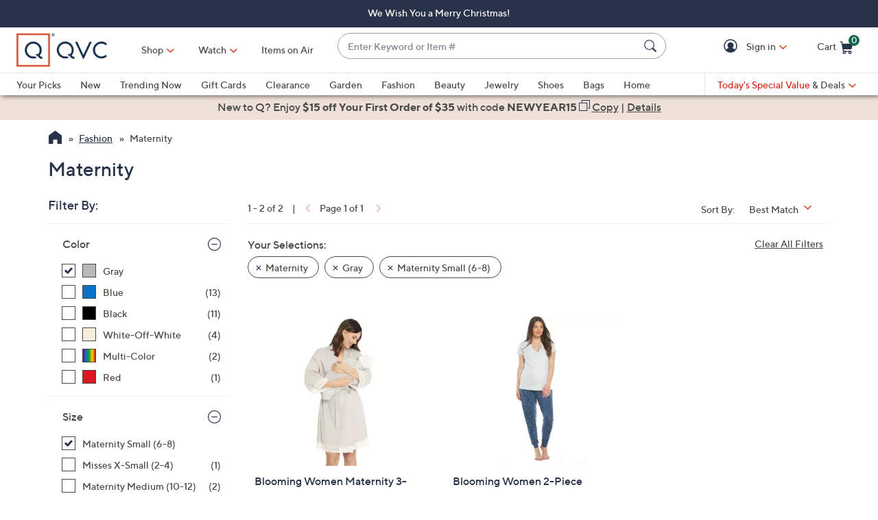

--- FILE ---
content_type: application/javascript
request_url: https://www.qvc.com/ekyPEc/FVUAO4/o5LKy9E/ISj/u8WeE/Yaz9QrmbN0QVDGEE/QnVrZhcgHwI/RSJ/CG0ttNAo
body_size: 168050
content:
(function(){if(typeof Array.prototype.entries!=='function'){Object.defineProperty(Array.prototype,'entries',{value:function(){var index=0;const array=this;return {next:function(){if(index<array.length){return {value:[index,array[index++]],done:false};}else{return {done:true};}},[Symbol.iterator]:function(){return this;}};},writable:true,configurable:true});}}());(function(){SK();plL();bmL();var Ex=function(lS,Zc){return lS in Zc;};var xQ=function(){return rW.apply(this,[vZ,arguments]);};var wY=function(){Ss=[];};var FX=function Ls(tt,mY){'use strict';var Ll=Ls;switch(tt){case YZ:{var vx=Ml[Lx];Vz.push(lm);var fh=El()[nW(mF)](dl,MC,PX,cx);for(var HO=TY;ZQ(HO,vx);HO++){fh+=vh(typeof El()[nW(qS)],'undefined')?El()[nW(Kq)](JV,hs,lC,U3):El()[nW(xh)](qW,sX,Lx,NX);vx++;}Vz.pop();}break;case EL:{var HC=mY[YJ];Vz.push(Qt);if(FM[tS()[tQ(OX)](lJ,gW,gx)][Ez()[Hq(bq)](Hl,gO,OV,SC)](HC)){var CO;return Vz.pop(),CO=HC,CO;}Vz.pop();}break;case A0:{var mX=mY[YJ];Vz.push(fW);var jW=El()[nW(mF)](Q3,MC,P3,mF);var cq=rm(typeof tS()[tQ(Cl)],BW([],[][[]]))?tS()[tQ(vY)](WY,BY,wt):tS()[tQ(N3)](A4,Um,Gm);var Vx=TY;var Fc=mX[ht()[Vh(Ah)](MM,UC)]();while(ZQ(Vx,Fc[tS()[tQ(TY)](mh,MW,lQ)])){if(Ks(cq[tS()[tQ(bx)].call(null,Oz,Um,hS)](Fc[SF()[PO(IF)].call(null,qQ,Nq)](Vx)),TY)||Ks(cq[tS()[tQ(bx)](Oz,wC,hS)](Fc[rm(typeof SF()[PO(HF)],'undefined')?SF()[PO(PX)](bs,MO):SF()[PO(IF)](qQ,Nq)](BW(Vx,NX))),TY)){jW+=Ml[OX];}else{jW+=TY;}Vx=BW(Vx,ES);}var YS;return Vz.pop(),YS=jW,YS;}break;case XJ:{Vz.push(WS);var rx=FM[ht()[Vh(NX)](Cq,Kt)][SF()[PO(UY)].apply(null,[hl,VF])]?NX:Ml[NX];var VY=FM[ht()[Vh(NX)](Cq,Kt)][El()[nW(UC)](QO,tm,Nq,Ht)]?NX:TY;var wX=FM[ht()[Vh(NX)](Cq,Kt)][ht()[Vh(xx)](Bc,SW)]?NX:TY;var Gs=FM[ht()[Vh(NX)].call(null,Cq,Kt)][DW()[lt(nC)].call(null,N3,PX,lC,Mc,nC)]?Ml[OX]:Ml[NX];var L3=FM[ht()[Vh(NX)].call(null,Cq,Kt)][El()[nW(Um)](CS,UC,TY,Oh)]?NX:TY;var Jc=FM[ht()[Vh(NX)].call(null,Cq,Kt)][ht()[Vh(pz)](Ym,j4)]?NX:TY;var Xq=FM[vh(typeof ht()[Vh(kl)],'undefined')?ht()[Vh(NX)](Cq,Kt):ht()[Vh(U3)].apply(null,[kS,km])][rm(typeof ht()[Vh(RX)],BW([],[][[]]))?ht()[Vh(U3)].apply(null,[lF,mm]):ht()[Vh(kl)](ss,pz)]?NX:TY;var Rz=FM[ht()[Vh(NX)](Cq,Kt)][vh(typeof ht()[Vh(fl)],BW('',[][[]]))?ht()[Vh(OS)](vO,Ph):ht()[Vh(U3)].apply(null,[Zt,Mx])]?NX:TY;var fY=FM[ht()[Vh(NX)](Cq,Kt)][ht()[Vh(SS)](bS,dO)]?Ml[OX]:TY;var hm=FM[SF()[PO(mx)].call(null,LQ,Ah)][Ol()[sW(Cl)].apply(null,[MC,N])].bind?NX:TY;var Zz=FM[ht()[Vh(NX)](Cq,Kt)][SF()[PO(fs)](jd,QS)]?Ml[OX]:TY;var JF=FM[ht()[Vh(NX)](Cq,Kt)][AO()[DY(gh)](U3,cC,Xc,jC)]?NX:Hw[AO()[DY(kW)](Cl,Am,Bt,wC)]();var sz;var Pl;try{var XY=Vz.length;var Vm=Uq({});sz=FM[ht()[Vh(NX)].call(null,Cq,Kt)][Ez()[Hq(Bx)].call(null,j3,Pm,sh,qS)]?NX:TY;}catch(As){Vz.splice(sq(XY,NX),Infinity,WS);sz=TY;}try{var jq=Vz.length;var Yl=Uq(Uq(YJ));Pl=FM[ht()[Vh(NX)](Cq,Kt)][rs()[Wx(FF)](ES,bQ,JS,SX)]?NX:TY;}catch(lq){Vz.splice(sq(jq,NX),Infinity,WS);Pl=Ml[NX];}var cS;return cS=BW(BW(BW(BW(BW(BW(BW(BW(BW(BW(BW(BW(BW(rx,XC(VY,NX)),XC(wX,Hw[tS()[tQ(kq)].apply(null,[Dl,Qm,IC])]())),XC(Gs,Ml[Rc])),XC(L3,Ml[KC])),XC(Jc,vY)),XC(Xq,IF)),XC(Rz,mF)),XC(sz,xh)),XC(Pl,gW)),XC(fY,Ml[Lt])),XC(hm,Rc)),XC(Zz,Ml[Nq])),XC(JF,OX)),Vz.pop(),cS;}break;case Mr:{Vz.push(wt);FM[rs()[Wx(zx)](Oh,O3,bt,SX)](function(){return Ls.apply(this,[YZ,arguments]);},lh);Vz.pop();}break;case qL:{var DO=mY[YJ];Vz.push(hs);var lO;return lO=FM[Ol()[sW(gW)].apply(null,[Km,qh])][ht()[Vh(nC)](K9,mx)](DO)[El()[nW(Vc)].apply(null,[lW,zx,bh,Ph])](function(BO){return DO[BO];})[TY],Vz.pop(),lO;}break;case X4:{Vz.push(GF);try{var AF=Vz.length;var WC=Uq([]);var Ws=BW(BW(BW(BW(BW(BW(BW(BW(BW(BW(BW(BW(BW(BW(BW(BW(BW(BW(BW(BW(BW(BW(BW(BW(FM[rm(typeof tS()[tQ(FF)],BW([],[][[]]))?tS()[tQ(vY)](MS,Gx,Fl):tS()[tQ(lC)](Uc,rS,IF)](FM[El()[nW(Lt)](UN,bq,Ht,OO)][Ez()[Hq(qq)].call(null,Rc,Gm,px,Uq(NX))]),XC(FM[tS()[tQ(lC)].apply(null,[Uc,Pm,IF])](FM[El()[nW(Lt)].apply(null,[UN,bq,zm,SX])][vh(typeof DW()[lt(gh)],'undefined')?DW()[lt(hq)](H3,dC,wC,f3,bq):DW()[lt(SX)].apply(null,[f4,jO,Hl,p3,IC])]),NX)),XC(FM[tS()[tQ(lC)].call(null,Uc,vs,IF)](FM[El()[nW(Lt)](UN,bq,Uq(Uq(NX)),Ph)][DW()[lt(RX)](cx,gW,Uq(TY),mz,jC)]),ES)),XC(FM[tS()[tQ(lC)].call(null,Uc,P3,IF)](FM[El()[nW(Lt)](UN,bq,RX,SX)][rm(typeof ht()[Vh(Tm)],BW([],[][[]]))?ht()[Vh(U3)].call(null,rC,ws):ht()[Vh(PC)](Zr,gW)]),Ml[Rc])),XC(FM[tS()[tQ(lC)](Uc,gW,IF)](FM[vh(typeof Ez()[Hq(vs)],BW('',[][[]]))?Ez()[Hq(mF)](Ph,nC,CQ,GY):Ez()[Hq(SX)](FF,NW,ds,UY)][vh(typeof Ez()[Hq(Um)],'undefined')?Ez()[Hq(Qq)](Kq,WS,zL,Tm):Ez()[Hq(SX)](GY,Fz,J3,qx)]),PX)),XC(FM[tS()[tQ(lC)].call(null,Uc,Rc,IF)](FM[El()[nW(Lt)](UN,bq,Hs,FF)][SF()[PO(zc)](xc,MC)]),vY)),XC(FM[tS()[tQ(lC)].call(null,Uc,Lt,IF)](FM[vh(typeof El()[nW(qS)],BW([],[][[]]))?El()[nW(Lt)](UN,bq,lC,Uq({})):El()[nW(xh)](Eq,fs,nX,Uq(Uq({})))][El()[nW(fs)](LX,p3,Uq(Uq(TY)),BY)]),IF)),XC(FM[rm(typeof tS()[tQ(X3)],BW([],[][[]]))?tS()[tQ(vY)].apply(null,[mq,Uq({}),lz]):tS()[tQ(lC)](Uc,jC,IF)](FM[El()[nW(Lt)].apply(null,[UN,bq,Uq([]),DC])][ht()[Vh(hX)](OM,Tt)]),mF)),XC(FM[tS()[tQ(lC)](Uc,Uq({}),IF)](FM[vh(typeof El()[nW(X3)],'undefined')?El()[nW(Lt)](UN,bq,Uq(NX),Uq(NX)):El()[nW(xh)].apply(null,[st,Jz,zO,dC])][El()[nW(j3)](Mh,Nh,Uq(Uq(NX)),Uq(Uq([])))]),Ml[ES])),XC(FM[tS()[tQ(lC)].apply(null,[Uc,M3,IF])](FM[El()[nW(Lt)](UN,bq,Ht,RX)][tS()[tQ(WS)](zF,Gx,XF)]),gW)),XC(FM[tS()[tQ(lC)](Uc,hq,IF)](FM[El()[nW(Lt)](UN,bq,Uq({}),Rh)][El()[nW(Dc)].apply(null,[IO,kl,Cl,PC])]),SX)),XC(FM[tS()[tQ(lC)](Uc,bx,IF)](FM[El()[nW(Lt)](UN,bq,gO,hq)][El()[nW(Bx)](Wl,vS,bX,Uq(Uq(NX)))]),Rc)),XC(FM[tS()[tQ(lC)].call(null,Uc,Uq(TY),IF)](FM[El()[nW(Lt)].apply(null,[UN,bq,Uq([]),Uq(TY)])][Ez()[Hq(fs)](Uq(Uq({})),BY,fS,dz)]),U3)),XC(FM[tS()[tQ(lC)](Uc,bX,IF)](FM[El()[nW(Lt)](UN,bq,dO,bx)][tS()[tQ(UF)].apply(null,[pY,qx,RX])]),Ml[Xs])),XC(FM[rm(typeof tS()[tQ(Rh)],'undefined')?tS()[tQ(vY)](LO,lQ,gh):tS()[tQ(lC)].apply(null,[Uc,Uq({}),IF])](FM[rm(typeof El()[nW(kW)],BW('',[][[]]))?El()[nW(xh)].call(null,hC,pF,Um,xh):El()[nW(Lt)](UN,bq,BS,Nh)][ht()[Vh(HW)](EO,sC)]),qx)),XC(FM[tS()[tQ(lC)].call(null,Uc,zx,IF)](FM[El()[nW(Lt)].call(null,UN,bq,Xs,l1)][vh(typeof xD()[TQ(gW)],BW(El()[nW(mF)](tT,MC,Vc,Kq),[][[]]))?xD()[TQ(KC)](hq,vB,AH,gO):xD()[TQ(vY)].call(null,gh,TD,RP,Qt)]),dC)),XC(FM[tS()[tQ(lC)].call(null,Uc,Uq(Uq({})),IF)](FM[El()[nW(Lt)](UN,bq,X3,qH)][Ol()[sW(qq)].call(null,UY,AE)]),Ht)),XC(FM[tS()[tQ(lC)](Uc,NX,IF)](FM[El()[nW(Lt)].apply(null,[UN,bq,bq,lU])][El()[nW(VF)](GH,mF,bq,Uq(NX))]),Pm)),XC(FM[vh(typeof tS()[tQ(fk)],BW('',[][[]]))?tS()[tQ(lC)](Uc,tv,IF):tS()[tQ(vY)](H8,Sv,x2)](FM[vh(typeof El()[nW(TY)],'undefined')?El()[nW(Lt)].call(null,UN,bq,Rc,HF):El()[nW(xh)](E7,Kp,rS,Uq(Uq(TY)))][SF()[PO(tm)](zU,jC)]),qH)),XC(FM[vh(typeof tS()[tQ(Cl)],BW('',[][[]]))?tS()[tQ(lC)](Uc,Uq(Uq(NX)),IF):tS()[tQ(vY)].apply(null,[Ff,gh,H3])](FM[El()[nW(Lt)](UN,bq,UQ,qS)][hg()[c1(Pm)](zc,bh,Um,HE,OX)]),X3)),XC(FM[tS()[tQ(lC)].call(null,Uc,QS,IF)](FM[El()[nW(Lt)].call(null,UN,bq,nC,GY)][tS()[tQ(vS)].call(null,MP,MW,UQ)]),kW)),XC(FM[tS()[tQ(lC)](Uc,MW,IF)](FM[El()[nW(Lt)].apply(null,[UN,bq,IF,Tm])][vh(typeof tS()[tQ(OO)],BW('',[][[]]))?tS()[tQ(LQ)].call(null,pH,NX,Qq):tS()[tQ(vY)](KC,dO,lC)]),Hw[xD()[TQ(zx)](Vc,k8,SW,PX)]())),XC(FM[tS()[tQ(lC)](Uc,Tm,IF)](FM[El()[nW(Lt)].apply(null,[UN,bq,PX,BS])][ht()[Vh(Ov)](WP,GY)]),jC)),XC(FM[tS()[tQ(lC)](Uc,Ht,IF)](FM[tS()[tQ(jC)](mP,Oh,qS)][El()[nW(Rc)](XU,PX,Uq([]),Oh)]),gO)),XC(FM[tS()[tQ(lC)].call(null,Uc,Uq(Uq(TY)),IF)](FM[vh(typeof Ez()[Hq(gh)],BW('',[][[]]))?Ez()[Hq(mF)](NX,nC,CQ,Rc):Ez()[Hq(SX)].apply(null,[Tt,vp,cT,Tm])][tS()[tQ(HW)](HN,j3,bH)]),Z2));var Kk;return Vz.pop(),Kk=Ws,Kk;}catch(zR){Vz.splice(sq(AF,NX),Infinity,GF);var G8;return Vz.pop(),G8=TY,G8;}Vz.pop();}break;case ZZ:{var lk=mY[YJ];Vz.push(Cg);var bG=lk[El()[nW(Vc)](XP,zx,NX,Uq(NX))](function(DO){return Ls.apply(this,[qL,arguments]);});var vv;return vv=bG[El()[nW(X3)](NW,zm,Uq(Uq([])),Ek)](vh(typeof Ol()[sW(CP)],BW([],[][[]]))?Ol()[sW(zO)].call(null,bx,vP):Ol()[sW(ES)](A8,X1)),Vz.pop(),vv;}break;case V:{var kG;var hf;Vz.push(pG);var TH;for(kG=TY;ZQ(kG,mY[tS()[tQ(TY)](qn,Uq({}),lQ)]);kG+=NX){TH=mY[kG];}hf=TH[ht()[Vh(S1)].call(null,zI,lQ)]();if(FM[ht()[Vh(NX)].apply(null,[UG,Kt])].bmak[JH()[Cv(RX)](OX,hX,gh,Cq,RX,Wl)][hf]){FM[rm(typeof ht()[Vh(BS)],BW([],[][[]]))?ht()[Vh(U3)].call(null,TT,IC):ht()[Vh(NX)].call(null,UG,Kt)].bmak[JH()[Cv(RX)](OX,Cl,DC,Cq,SX,Wl)][hf].apply(FM[ht()[Vh(NX)](UG,Kt)].bmak[JH()[Cv(RX)](OX,zO,bx,Cq,Uq({}),Wl)],TH);}Vz.pop();}break;}};var KP=function(){if(FM["Date"]["now"]&&typeof FM["Date"]["now"]()==='number'){return FM["Math"]["round"](FM["Date"]["now"]()/1000);}else{return FM["Math"]["round"](+new (FM["Date"])()/1000);}};var mv=function(PB){try{if(PB!=null&&!FM["isNaN"](PB)){var fv=FM["parseFloat"](PB);if(!FM["isNaN"](fv)){return fv["toFixed"](2);}}}catch(dv){}return -1;};var jH=function(FU,F7){return FU>>F7;};var kD=function(){vT=["\x6c\x65\x6e\x67\x74\x68","\x41\x72\x72\x61\x79","\x63\x6f\x6e\x73\x74\x72\x75\x63\x74\x6f\x72","\x6e\x75\x6d\x62\x65\x72"];};var TB=function(tD){var PP='';for(var f8=0;f8<tD["length"];f8++){PP+=tD[f8]["toString"](16)["length"]===2?tD[f8]["toString"](16):"0"["concat"](tD[f8]["toString"](16));}return PP;};var AT=function(xf,vE){return xf!=vE;};var Fv=function(){R2=["\x6c\x65\x6e\x67\x74\x68","\x41\x72\x72\x61\x79","\x63\x6f\x6e\x73\x74\x72\x75\x63\x74\x6f\x72","\x6e\x75\x6d\x62\x65\x72"];};var cf=function(Qf){return void Qf;};var gG=function(AG,j1){return AG*j1;};var tG=function(LH,YD){return LH<=YD;};var XE=function(EP){return +EP;};var kB=function(){return C8.apply(this,[Fn,arguments]);};var z7=function(B1){return FM["Math"]["floor"](FM["Math"]["random"]()*B1["length"]);};var w7=function(HD,AU){return HD&AU;};var vh=function(Kv,Pp){return Kv!==Pp;};var CB=function PE(Z8,LD){var r1=PE;do{switch(Z8){case IN:{Z8-=n9;jQ[rs()[Wx(PX)](SC,mz,B8,NX)]=function(xR){Vz.push(W2);var Mg=xR&&xR[JH()[Cv(TY)](SX,SC,Ek,Yg,Uq([]),c6)]?function R7(){var p2;Vz.push(Hk);return p2=xR[Ol()[sW(qx)](rS,cT)],Vz.pop(),p2;}:function gv(){return xR;};jQ[ht()[Vh(mF)].call(null,IM,hq)](Mg,vh(typeof ht()[Vh(xh)],BW([],[][[]]))?ht()[Vh(qx)](Ed,Km):ht()[Vh(U3)](IC,w1),Mg);var jv;return Vz.pop(),jv=Mg,jv;};}break;case OL:{Z8-=q6;Vz.pop();}break;case Vr:{Ml=C8(x0,[['s27bV222222','2','0','dbbV222222','9d','_bB79','sd7s7_Bd7bV222222','sd0d__9','_bb9bV222222','0900_2BV222222','0000000','9','_9_dd3B','3','32ds','d2s0','9_22','037d','3_90s','9dB_0','d','7','3b','3_','3B','b','B','3d','dd','Bb','db','d2','s','9222','3223','s777','777','32222','0_d','d222','37','db2','32','d23_','777777','_','3V_B','3Vs9','39','dddd','d9','33','3VB9','dV33','3222','d23','9_22222','70d','d22','3V03','999','0Bb'],Uq(NX)]);z4=function WIXpyhCPIU(){vc();RG();function z7(){if(this["Vl"]<bl(this["pK"]))this.YV=CW;else this.YV=gB;}function vc(){ZB=Object['\x63\x72\x65\x61\x74\x65'](Object['\x70\x72\x6f\x74\x6f\x74\x79\x70\x65']);lM=2;KK()[XA(lM)]=WIXpyhCPIU;if(typeof window!==[]+[][[]]){CV=window;}else if(typeof global!=='undefined'){CV=global;}else{CV=this;}}mv();var FV;function bQ(XM,hf){return XM in hf;}function gB(){this["LM"]^=this["FW"];this.YV=kK;}function dc(){return DP.apply(this,[ST,arguments]);}function RB(){return dW.apply(this,[AD,arguments]);}function ZG(){return Xf.apply(this,[AD,arguments]);}function YQ(){return Lf()+Ff()+typeof CV[KK()[XA(lM)].name];}function K(){this["LM"]^=this["v"];this.YV=SD;}function Bf(SP){return Bc()[SP];}function SK(){return dW.apply(this,[Bl,arguments]);}function Oc(){return DP.apply(this,[Cv,arguments]);}function Lf(){return HV(`${KK()[XA(lM)]}`,0,hQ());}function XA(xc){return Bc()[xc];}function UP(){return zT(`${KK()[XA(lM)]}`,";",hQ());}function tX(){return ["\x61\x70\x70\x6c\x79","\x66\x72\x6f\x6d\x43\x68\x61\x72\x43\x6f\x64\x65","\x53\x74\x72\x69\x6e\x67","\x63\x68\x61\x72\x43\x6f\x64\x65\x41\x74"];}function c7(){return xP.apply(this,[Bl,arguments]);}function YK(){this["ZK"]=(this["LM"]&0xffff)*5+(((this["LM"]>>>16)*5&0xffff)<<16)&0xffffffff;this.YV=HK;}function CX(){this["v"]=(this["v"]&0xffff)*0xcc9e2d51+(((this["v"]>>>16)*0xcc9e2d51&0xffff)<<16)&0xffffffff;this.YV=HG;}function ET(){return Jl.apply(this,[nQ,arguments]);}function bc(BW){return Bc()[BW];}function VX(){return dW.apply(this,[SV,arguments]);}function Z(Il,zV){return Il&zV;}var KD;function YP(Vv,lT){return Vv+lT;}var MW;function x7(){return dW.apply(this,[pT,arguments]);}function bl(a){return a.length;}function VK(BQ,Q7){var G7=VK;switch(BQ){case bP:{var PP=Q7[ST];PP[VT]=function(R7,Q,fW){if(zB(typeof R7,qT()[Wc(fv)].apply(null,[Nv(O),MA]))){fW?this[JT].push(R7.X=Q):R7.X=Q;}else{P7.call(this[cV],R7,Q);}};VK(AD,[PP]);}break;case AD:{var VV=Q7[ST];VV[Tf]=function(KQ){return MW.call(this[cV],KQ,this);};VK(X,[VV]);}break;case BV:{var mP=Q7[ST];mP[PD]=function(Uc,XW){this[Nl][Uc]=XW;};mP[qK]=function(Y7){return this[Nl][Y7];};VK(bP,[mP]);}break;case GG:{var IQ=Q7[ST];IQ[O7]=function(){return this[DV][this[Nl][Pl.N]++];};VK(ZW,[IQ]);}break;case ST:{var j=Q7[ST];j[Kc]=function(){var jA=qT()[Wc(lM)].call(null,Nv(lW),Fv);for(let AV=Fv;XG(AV,bD);++AV){jA+=this[O7]().toString(lM).padStart(bD,KK()[XA(Fv)].call(null,Nv(W),Df));}var YT=parseInt(jA.slice(MA,ID),lM);var gW=jA.slice(ID);if(zB(YT,Fv)){if(zB(gW.indexOf(qT()[Wc(MA)](Nv(fl),lK)),Nv(MA))){return Fv;}else{YT-=kv[hG];gW=YP(KK()[XA(Fv)](Nv(W),Df),gW);}}else{YT-=kv[fv];gW=YP(qT()[Wc(MA)].apply(null,[Nv(fl),lK]),gW);}var CT=Fv;var gP=MA;for(let Zl of gW){CT+=ZV(gP,parseInt(Zl));gP/=lM;}return ZV(CT,Math.pow(lM,YT));};Jl(Dc,[j]);}break;case QT:{var zA=Q7[ST];zA[bB]=function(Hc){return this[Hv](Hc?this[JT][RD(this[JT][KK()[XA(lM)].call(null,Nv(kA),lM)],MA)]:this[JT].pop());};VK(GG,[zA]);}break;case ZW:{var Ec=Q7[ST];Ec[E7]=function(lP,Ql){var d=atob(lP);var JM=Fv;var hD=[];var NX=Fv;for(var vK=Fv;XG(vK,d.length);vK++){hD[NX]=d.charCodeAt(vK);JM=AX(JM,hD[NX++]);}Jl(Rl,[this,n(YP(JM,Ql),KM)]);return hD;};VK(ST,[Ec]);}break;case X:{var dG=Q7[ST];dG[Hv]=function(OV){return zB(typeof OV,qT()[Wc(fv)].apply(null,[Nv(O),MA]))?OV.X:OV;};VK(QT,[dG]);}break;}}function w7(MQ,CM){return MQ|CM;}function DX(){return xP.apply(this,[tT,arguments]);}var P7;function RA(){return Jl.apply(this,[EX,arguments]);}var B7;function pB(){return dW.apply(this,[lc,arguments]);}function N7(){return Xf.apply(this,[cl,arguments]);}function lX(){return VK.apply(this,[GG,arguments]);}function gV(qB,xA){return qB>>>xA;}function Mc(){return Jl.apply(this,[Rl,arguments]);}function pG(wM,jX){return wM/jX;}function Ff(){return HV(`${KK()[XA(lM)]}`,UP()+1);}function zf(){return Xf.apply(this,[LX,arguments]);}function tf(){return VK.apply(this,[QT,arguments]);}function bX(){return dW.apply(this,[C,arguments]);}function N(){return Xf.apply(this,[Af,arguments]);}var MA,lM,hG,Fv,lK,kc,Df,qv,jV,xV,fv,bD,tc,V,Ic,SW,Yf,sD,jK,JA,sP,O,IX,nT,wW,C7,hW,d7,JG,DQ,W,lB,gX,fl,b7,Z7,lW,kA,nG,zM,BK,cc,LT,mM,ll,sQ,sX,JT,LV,dV,fM,jT,bB,Xc,O7,vP,PD,mV,QK,VT,OQ,lG,gA,qA,gG,cG,Kc,tW,Uf,xQ,cD,Tf,ml,YW,cV,LD,Sl,Nl,qc,Xl,pD,Hv,JB,PG,fK,Rc,df,DV,MG,qK,Hf,LA,AW,TP,fc,KM,XQ,ID,E7;function gc(){this["Vl"]++;this.YV=z7;}var nf;function M(){var IK={};M=function(){return IK;};return IK;}function Rv(){return Xf.apply(this,[IG,arguments]);}function YG(){Yv=["","","R","^PRVR\r>","lyC1z^~J/=i1\nJL8\t~\v","\x3f","FaI](8B3b[IJX$\x3f|QnLVQ0]5j{D(A_"];}function CQ(gQ,Ll){return gQ!==Ll;}function jQ(){var HM;HM=ND()-A();return jQ=function(){return HM;},HM;}var rX;function qf(kB,Mv){return kB[lA[hG]](Mv);}function Ol(){return Xf.apply(this,[GG,arguments]);}function U7(){return Jl.apply(this,[rK,arguments]);}function WA(){this["LM"]=(this["LM"]&0xffff)*0x85ebca6b+(((this["LM"]>>>16)*0x85ebca6b&0xffff)<<16)&0xffffffff;this.YV=jc;}function RK(JQ,ED){var XK=RK;switch(JQ){case LX:{var Qc=ED[ST];var IV=ED[WD];var XP=YP([],[]);var Jc=n(YP(Qc,jQ()),cc);var rc=B7[IV];var QW=Fv;if(XG(QW,rc.length)){do{var sA=qf(rc,QW);var KA=qf(FV.B,Jc++);XP+=nW(I7,[w7(Z(pl(sA),KA),Z(pl(KA),sA))]);QW++;}while(XG(QW,rc.length));}return XP;}break;case L:{var BT=ED[ST];FV=function(tl,Zv){return RK.apply(this,[LX,arguments]);};return nf(BT);}break;case X:{var XX=ED[ST];var tK=ED[WD];var TX=[];var AT=kf(EV,[]);var q=tK?CV[M()[bc(lM)].call(null,Nv(mM),ll,Fv)]:CV[KK()[XA(hG)](Nv(LT),MA)];for(var Ov=Fv;XG(Ov,XX[KK()[XA(lM)](Nv(kA),lM)]);Ov=YP(Ov,MA)){TX[KK()[XA(fv)](Nv(sQ),hG)](q(AT(XX[Ov])));}return TX;}break;}}function KW(){return xP.apply(this,[mG,arguments]);}function Iv(){return xP.apply(this,[Dc,arguments]);}function zP(){return VK.apply(this,[AD,arguments]);}function S7(){return VK.apply(this,[X,arguments]);}function b(){return nW.apply(this,[IT,arguments]);}var ZB;function UG(vD,FQ){var Wl=UG;switch(vD){case H:{var xW=FQ[ST];var WP=YP([],[]);var gf=RD(xW.length,MA);if(KX(gf,Fv)){do{WP+=xW[gf];gf--;}while(KX(gf,Fv));}return WP;}break;case rT:{var qD=FQ[ST];b.UD=UG(H,[qD]);while(XG(b.UD.length,tc))b.UD+=b.UD;}break;case QT:{cB=function(OG){return UG.apply(this,[rT,arguments]);};nW(IT,[Nv(SW),nP(MA),lK]);}break;case TA:{var p=FQ[ST];var jP=FQ[WD];var jv=Yv[Df];var CK=YP([],[]);var Hl=Yv[p];var SQ=RD(Hl.length,MA);while(KX(SQ,Fv)){var xG=n(YP(YP(SQ,jP),jQ()),jv.length);var zK=qf(Hl,SQ);var nK=qf(jv,xG);CK+=nW(I7,[w7(Z(pl(zK),nK),Z(pl(nK),zK))]);SQ--;}return kf(GX,[CK]);}break;case Ul:{var sW=FQ[ST];var cv=YP([],[]);for(var W7=RD(sW.length,MA);KX(W7,Fv);W7--){cv+=sW[W7];}return cv;}break;case sT:{var Zc=FQ[ST];FV.B=UG(Ul,[Zc]);while(XG(FV.B.length,JA))FV.B+=FV.B;}break;case ZT:{nf=function(Vc){return UG.apply(this,[sT,arguments]);};FV.call(null,Nv(sP),Fv);}break;case EV:{var GD=FQ[ST];var FX=YP([],[]);for(var vB=RD(GD.length,MA);KX(vB,Fv);vB--){FX+=GD[vB];}return FX;}break;case VB:{var FD=FQ[ST];JX.bW=UG(EV,[FD]);while(XG(JX.bW.length,wW))JX.bW+=JX.bW;}break;case WV:{Qv=function(Nc){return UG.apply(this,[VB,arguments]);};kf(cl,[Nv(C7),Df]);}break;}}var nc;var Qv;function Cf(RQ,HP){return RQ<<HP;}function Bc(){var qP=['TM','PT','PX','IP','zl'];Bc=function(){return qP;};return qP;}var D7;function pl(bT){return ~bT;}function cT(){return Jl.apply(this,[IT,arguments]);}function sV(){return kf.apply(this,[L,arguments]);}var tB;var cB;var wD;function Jl(Ev,CG){var pP=Jl;switch(Ev){case HQ:{var kl=CG[ST];kl[kl[fM](TP)]=function(){this[JT].push(KX(this[bB](),this[bB]()));};Xf(cl,[kl]);}break;case ST:{var NV=CG[ST];NV[NV[fM](fc)]=function(){var dP=this[O7]();var R=this[bB]();var wK=this[bB]();var cf=this[LV](wK,R);if(nP(dP)){var Tl=this;var SA={get(pA){Tl[JA]=pA;return wK;}};this[JA]=new Proxy(this[JA],SA);}this[JT].push(cf);};Jl(HQ,[NV]);}break;case DM:{var kP=CG[ST];Jl(ST,[kP]);}break;case Rl:{var PQ=CG[ST];var tv=CG[WD];PQ[fM]=function(jW){return n(YP(jW,tv),KM);};Jl(DM,[PQ]);}break;case IT:{var KG=CG[ST];KG[kc]=function(){var rQ=this[O7]();while(r7(rQ,Pl.Q)){this[rQ](this);rQ=this[O7]();}};}break;case NK:{var El=CG[ST];El[LV]=function(zW,IA){return {get X(){return zW[IA];},set X(sG){zW[IA]=sG;}};};Jl(IT,[El]);}break;case rK:{var OP=CG[ST];OP[gA]=function(X7){return {get X(){return X7;},set X(Lc){X7=Lc;}};};Jl(NK,[OP]);}break;case nQ:{var LQ=CG[ST];LQ[LD]=function(pV){return {get X(){return pV;},set X(LW){pV=LW;}};};Jl(rK,[LQ]);}break;case EX:{var j7=CG[ST];j7[qA]=function(){var VP=w7(Cf(this[O7](),bD),this[O7]());var rf=qT()[Wc(lM)].call(null,Nv(lW),Fv);for(var zv=Fv;XG(zv,VP);zv++){rf+=String.fromCharCode(this[O7]());}return rf;};Jl(nQ,[j7]);}break;case Dc:{var mK=CG[ST];mK[vP]=function(){var LB=w7(w7(w7(Cf(this[O7](),Yf),Cf(this[O7](),XQ)),Cf(this[O7](),bD)),this[O7]());return LB;};Jl(EX,[mK]);}break;}}function Bv(){this["FW"]++;this.YV=gc;}function EW(){return dW.apply(this,[FA,arguments]);}function nW(kM,LP){var KV=nW;switch(kM){case H:{var nX=LP[ST];var U=YP([],[]);var Yl=RD(nX.length,MA);while(KX(Yl,Fv)){U+=nX[Yl];Yl--;}return U;}break;case Cv:{var mB=LP[ST];pc.x=nW(H,[mB]);while(XG(pc.x.length,BK))pc.x+=pc.x;}break;case pv:{nc=function(bV){return nW.apply(this,[Cv,arguments]);};pc(fv,Nv(sP));}break;case EV:{var UK=LP[ST];var tG=LP[WD];var HB=B7[lK];var LG=YP([],[]);var MD=B7[tG];for(var IW=RD(MD.length,MA);KX(IW,Fv);IW--){var bv=n(YP(YP(IW,UK),jQ()),HB.length);var cM=qf(MD,IW);var bA=qf(HB,bv);LG+=nW(I7,[w7(Z(pl(cM),bA),Z(pl(bA),cM))]);}return RK(L,[LG]);}break;case I7:{var RM=LP[ST];if(k7(RM,RT)){return CV[lA[lM]][lA[MA]](RM);}else{RM-=xf;return CV[lA[lM]][lA[MA]][lA[Fv]](null,[YP(CA(RM,jV),AB),YP(n(RM,vQ),zD)]);}}break;case pT:{var FP=LP[ST];var DW=LP[WD];var Sv=LP[GX];var JK=YP([],[]);var UM=n(YP(FP,jQ()),xV);var rv=D7[Sv];var QB=Fv;while(XG(QB,rv.length)){var YD=qf(rv,QB);var mc=qf(b.UD,UM++);JK+=nW(I7,[Z(w7(pl(YD),pl(mc)),w7(YD,mc))]);QB++;}return JK;}break;case UQ:{var mQ=LP[ST];b=function(WQ,S,mX){return nW.apply(this,[pT,arguments]);};return cB(mQ);}break;case IT:{var Al=LP[ST];var P=LP[WD];var GM=LP[GX];var UV=D7[fv];var AA=YP([],[]);var wP=D7[GM];for(var pX=RD(wP.length,MA);KX(pX,Fv);pX--){var qW=n(YP(YP(pX,Al),jQ()),UV.length);var hB=qf(wP,pX);var Gl=qf(UV,qW);AA+=nW(I7,[Z(w7(pl(hB),pl(Gl)),w7(hB,Gl))]);}return nW(UQ,[AA]);}break;case C:{var bK=LP[ST];var JP=LP[WD];var qG=YP([],[]);var sc=n(YP(bK,jQ()),Yf);var hA=nV[JP];for(var AG=Fv;XG(AG,hA.length);AG++){var jM=qf(hA,AG);var J=qf(JX.bW,sc++);qG+=nW(I7,[Z(pl(Z(jM,J)),w7(jM,J))]);}return qG;}break;case Ul:{var BX=LP[ST];JX=function(ZM,fQ){return nW.apply(this,[C,arguments]);};return Qv(BX);}break;}}function nP(DK){return !DK;}function r7(wB,VQ){return wB!=VQ;}function DP(rW,LK){var Gv=DP;switch(rW){case rT:{cB=function(){return UG.apply(this,[QT,arguments]);};rX=function(cQ){this[JT]=[cQ[JA].X];};P7=function(ZA,MX){return DP.apply(this,[UQ,arguments]);};MW=function(Kl,nv){return DP.apply(this,[kT,arguments]);};wD=function(){this[JT][this[JT].length]={};};lf=function(){this[JT].pop();};KD=function(){return [...this[JT]];};tB=function(SM){return DP.apply(this,[DM,arguments]);};t=function(){this[JT]=[];};pc=function(FK,WW){return UG.apply(this,[TA,arguments]);};nf=function(){return UG.apply(this,[ZT,arguments]);};Qv=function(){return UG.apply(this,[WV,arguments]);};nc=function(){return nW.apply(this,[pv,arguments]);};FV=function(AP,VG){return nW.apply(this,[EV,arguments]);};QG=function(sB,z,EM){return DP.apply(this,[Bl,arguments]);};kf(pv,[]);lA=tX();wX();kf.call(this,SV,[Bc()]);w();kf.call(this,VB,[Bc()]);B7=SB();kf.call(this,NK,[Bc()]);YG();kf.call(this,L,[Bc()]);kv=RK(X,[['rs','kU','$','pU772UUUUUU','pU7k2UUUUUU'],nP({})]);Pl={N:kv[Fv],i:kv[MA],Q:kv[lM]};;HT=class HT {constructor(){this[Nl]=[];this[DV]=[];this[JT]=[];this[Xl]=Fv;VK(BV,[this]);this[QP()[Bf(fv)](lK,Nv(sX))]=QG;}};return HT;}break;case UQ:{var ZA=LK[ST];var MX=LK[WD];return this[JT][RD(this[JT].length,MA)][ZA]=MX;}break;case kT:{var Kl=LK[ST];var nv=LK[WD];for(var FM of [...this[JT]].reverse()){if(bQ(Kl,FM)){return nv[LV](FM,Kl);}}throw M()[bc(hG)](Nv(sD),dV,MA);}break;case DM:{var SM=LK[ST];if(Yc(this[JT].length,Fv))this[JT]=Object.assign(this[JT],SM);}break;case Bl:{var sB=LK[ST];var z=LK[WD];var EM=LK[GX];this[DV]=this[E7](z,EM);this[JA]=this[gA](sB);this[cV]=new rX(this);this[PD](Pl.N,Fv);try{while(XG(this[Nl][Pl.N],this[DV].length)){var jD=this[O7]();this[jD](this);}}catch(F7){}}break;case C:{var cX=LK[ST];cX[cX[fM](jT)]=function(){this[JT].push(Cf(this[bB](),this[bB]()));};}break;case ST:{var vT=LK[ST];vT[vT[fM](Xc)]=function(){var xX=this[O7]();var XD=vT[vP]();if(this[bB](xX)){this[PD](Pl.N,XD);}};DP(C,[vT]);}break;case IG:{var GQ=LK[ST];GQ[GQ[fM](mV)]=function(){this[JT].push(gV(this[bB](),this[bB]()));};DP(ST,[GQ]);}break;case Cv:{var Ef=LK[ST];Ef[Ef[fM](QK)]=function(){this[VT](this[JT].pop(),this[bB](),this[O7]());};DP(IG,[Ef]);}break;case IT:{var MV=LK[ST];MV[MV[fM](OQ)]=function(){this[JT].push(CA(this[bB](),this[bB]()));};DP(Cv,[MV]);}break;}}function E(){return Jl.apply(this,[ST,arguments]);}function OA(){return kf.apply(this,[VB,arguments]);}function EG(){return xP.apply(this,[DM,arguments]);}function kK(){this["LM"]^=this["LM"]>>>16;this.YV=WA;}function xD(){this["LM"]^=this["LM"]>>>16;this.YV=tQ;}function HG(){this["v"]=this["v"]<<15|this["v"]>>>17;this.YV=NP;}function SD(){this["LM"]=this["LM"]<<13|this["LM"]>>>19;this.YV=YK;}function zc(){return Xf.apply(this,[nQ,arguments]);}function XV(){return xP.apply(this,[NK,arguments]);}function gM(dK,dQ){return dK>dQ;}var lA;function lQ(){return VK.apply(this,[ST,arguments]);}function Wc(JV){return Bc()[JV];}function vA(){return Jl.apply(this,[HQ,arguments]);}function ND(){return HV(`${KK()[XA(lM)]}`,kV(),UP()-kV());}var QG;function f7(){return dW.apply(this,[I7,arguments]);}function zX(){return Xf.apply(this,[rM,arguments]);}function wG(){return xP.apply(this,[AD,arguments]);}function fX(){if([10,13,32].includes(this["v"]))this.YV=gc;else this.YV=CX;}function kV(){return hQ()+bl("\x38\x32\x66\x39\x37\x65\x66")+3;}function kf(Wv,D){var sK=kf;switch(Wv){case SV:{var dv=D[ST];Qv(dv[Fv]);var KP=Fv;if(XG(KP,dv.length)){do{qT()[dv[KP]]=function(){var GP=dv[KP];return function(dA,TW){var SG=JX(dA,TW);qT()[GP]=function(){return SG;};return SG;};}();++KP;}while(XG(KP,dv.length));}}break;case L:{var WG=D[ST];nc(WG[Fv]);var GV=Fv;while(XG(GV,WG.length)){QP()[WG[GV]]=function(){var MK=WG[GV];return function(VA,p7){var Of=pc(VA,p7);QP()[MK]=function(){return Of;};return Of;};}();++GV;}}break;case NK:{var qV=D[ST];nf(qV[Fv]);var DT=Fv;while(XG(DT,qV.length)){KK()[qV[DT]]=function(){var k=qV[DT];return function(h,Rf){var Wf=FV.call(null,h,Rf);KK()[k]=function(){return Wf;};return Wf;};}();++DT;}}break;case Dc:{var Av=D[ST];var J7=D[WD];var T=YP([],[]);var vW=n(YP(J7,jQ()),hW);var UA=Yv[Av];var KT=Fv;if(XG(KT,UA.length)){do{var BB=qf(UA,KT);var F=qf(pc.x,vW++);T+=nW(I7,[w7(Z(pl(BB),F),Z(pl(F),BB))]);KT++;}while(XG(KT,UA.length));}return T;}break;case GX:{var hP=D[ST];pc=function(Cc,BA){return kf.apply(this,[Dc,arguments]);};return nc(hP);}break;case AD:{var bG=D[ST];var UW=D[WD];var lv=qT()[Wc(lM)](Nv(lW),Fv);for(var QA=Fv;XG(QA,bG[KK()[XA(lM)](Nv(kA),lM)]);QA=YP(QA,MA)){var s7=bG[M()[bc(MA)].apply(null,[Nv(nG),zM,Df])](QA);var ZD=UW[s7];lv+=ZD;}return lv;}break;case EV:{var vV={'\x24':QP()[Bf(Fv)](lM,Nv(d7)),'\x32':qT()[Wc(Fv)](Nv(JG),fv),'\x37':QP()[Bf(MA)].call(null,Fv,Nv(DQ)),'\x55':KK()[XA(Fv)](Nv(W),Df),'\x6b':M()[bc(Fv)].call(null,Nv(lB),gX,lM),'\x70':qT()[Wc(MA)].call(null,Nv(fl),lK),'\x72':QP()[Bf(lM)](MA,Nv(b7)),'\x73':KK()[XA(MA)](Nv(Z7),fv)};return function(KB){return kf(AD,[KB,vV]);};}break;case pv:{MA=+ ! ![];lM=MA+MA;hG=MA+lM;Fv=+[];lK=hG+lM;kc=lK*MA+lM;Df=MA*lK-lM+hG;qv=kc*hG-Df*lM;jV=lM-kc+qv+Df;xV=lM+kc-lK+jV+MA;fv=hG+MA;bD=kc+lK-fv*MA;tc=bD+hG*jV*lM+MA;V=kc+lK*hG+lM+qv;Ic=fv*hG*Df-lK+V;SW=jV*Ic-V+kc-lM;Yf=jV*lM+fv;sD=kc-lK*hG+V*Df;jK=Df+qv+bD-fv;JA=lM-hG+qv*kc;sP=jV*Ic-fv-Df*kc;O=bD-hG*MA+qv*Ic;IX=V*bD-MA-fv*lK;nT=Df*Ic+jV+fv-bD;wW=qv*kc-Df*lM-MA;C7=qv*Ic-fv+kc*jV;hW=jV-lK+qv*lM-MA;d7=V+bD*lM+qv*Ic;JG=hG*fv*lK*qv;DQ=bD*Ic+kc+MA-lM;W=lK*Df+V*jV+Ic;lB=qv*V+bD-Df*fv;gX=V-hG+Df*lK*MA;fl=lM+Df*Ic+V-MA;b7=qv*V+fv+jV+Df;Z7=MA+kc+bD+V*jV;lW=MA*Df*lK+hG*Ic;kA=MA-kc*qv+Ic*bD;nG=qv*Ic+Df-MA-lM;zM=Df*MA-hG+jV+kc;BK=lM*lK+fv*kc+Df;cc=qv*fv-bD-kc+jV;LT=V*lK-bD*hG-fv;mM=lM+Ic*fv-Df+kc;ll=hG*MA*fv+kc*jV;sQ=V*hG+bD*fv+qv;sX=bD+V+Ic+MA;JT=Df-fv+kc*lK+jV;LV=kc-qv+hG+Ic*lM;dV=lM+MA+kc*bD+fv;fM=V*hG*lM-Df*fv;jT=qv+bD+kc-fv+Ic;bB=Ic+hG-fv+jV+lM;Xc=Ic+bD+qv+MA+Df;O7=lK*MA*fv+hG-lM;vP=jV*kc+Ic*MA+Df;PD=Ic*lM-fv+qv*lK;mV=V-hG+MA-lM+Ic;QK=Ic-qv+lM*lK+V;VT=MA+lM*hG+Ic+qv;OQ=Ic+V-MA-fv+kc;lG=V+Ic+bD+lM-kc;gA=hG*jV-Df+lM;qA=kc+Ic+lM+V+qv;gG=qv+lK*jV*hG*MA;cG=kc+bD*lM*jV-fv;Kc=qv+jV+bD-hG+fv;tW=Ic+V+hG*jV+Df;Uf=fv*V+bD*Df+lK;xQ=qv*hG*kc+lM+fv;cD=bD+lK+Ic+jV*qv;Tf=kc*MA*jV+fv+Df;ml=qv+lM*Ic+jV-Df;YW=lK+Ic*lM+qv+MA;cV=lK*V+hG-MA+bD;LD=lK+Df*V+lM*bD;Sl=lM-lK+V*MA*kc;Nl=hG-Df+lM+V*kc;qc=hG*kc*jV+lK*Df;Xl=jV+V+hG-qv+lM;pD=Ic*hG-qv*lK*MA;Hv=lM*lK*hG*Df;JB=Df*jV+kc-qv;PG=fv*bD+MA-lK+V;fK=kc*bD+jV-MA;Rc=fv+lK-hG+jV*Df;df=kc+MA+lK*Df+V;DV=lM*bD*qv+kc+fv;MG=hG*Df*fv-bD+jV;qK=MA-Df+fv*jV*lM;Hf=kc*jV+qv-lK+lM;LA=jV*kc+MA+bD;AW=qv*bD+hG*MA*lK;TP=kc*lM-fv+jV*bD;fc=V*hG-bD;KM=qv+kc+jV*bD*hG;XQ=MA*jV+qv-lK+lM;ID=MA*jV+lM*lK-bD;E7=bD+qv*jV*MA+Ic;}break;case VB:{var cK=D[ST];cB(cK[Fv]);for(var RV=Fv;XG(RV,cK.length);++RV){M()[cK[RV]]=function(){var UT=cK[RV];return function(PW,Tc,wf){var l7=b(PW,nP(MA),wf);M()[UT]=function(){return l7;};return l7;};}();}}break;case cl:{var sf=D[ST];var OW=D[WD];var AM=nV[hG];var jG=YP([],[]);var K7=nV[OW];var If=RD(K7.length,MA);while(KX(If,Fv)){var WX=n(YP(YP(If,sf),jQ()),AM.length);var GW=qf(K7,If);var dl=qf(AM,WX);jG+=nW(I7,[Z(pl(Z(GW,dl)),w7(GW,dl))]);If--;}return nW(Ul,[jG]);}break;}}function KX(DD,UX){return DD>=UX;}var kv;function NT(){return VK.apply(this,[BV,arguments]);}var HT;function jc(){this["LM"]^=this["LM"]>>>13;this.YV=pW;}function gD(a,b){return a.charCodeAt(b);}function KK(){var kG=Object['\x63\x72\x65\x61\x74\x65']({});KK=function(){return kG;};return kG;}function Zf(){return VK.apply(this,[ZW,arguments]);}var pc;function dX(){return xP.apply(this,[L,arguments]);}function ZV(bM,Ml){return bM*Ml;}function HV(a,b,c){return a.substr(b,c);}function w(){D7=["dS^+6","+&=JJ-3aH3TSX))\'R,BWh5$W<AZ*).\x3f\r","\n","97_>O^\' $vKE&3aM;B_.=2\x00>PW!8/;HI$662[\'\'$L3RSV%","0s\x3f8-|_J z;4","IoWwolB\rlCpqr","+\x3f LR"];}0x82f97ef,3692663818;function NP(){this["v"]=(this["v"]&0xffff)*0x1b873593+(((this["v"]>>>16)*0x1b873593&0xffff)<<16)&0xffffffff;this.YV=K;}var bP,LX,GG,rT,Jf,sT,GX,WD,v7,rA,ST;function k7(tV,QM){return tV<=QM;}return DP.call(this,rT);function QQ(){return DP.apply(this,[IT,arguments]);}function AQ(){return Jl.apply(this,[Dc,arguments]);}function m(fT){this[JT]=Object.assign(this[JT],fT);}function Yc(jf,Pc){return jf===Pc;}function zB(CB,DB){return CB==DB;}var Bl,Ul,kT,L,NK,IG,rK,AD,TA,zD,xf,C,Rl,WV,Dc,qX,EX,HQ,tT,ZW,Cv,RT,Af,IT,vQ,mG,X,QT,SV,pT,cl,UQ,lc,I7,EV,BV,VB,FA,AB,H,DM,pv,ZT,nQ,rM;function JX(){return kf.apply(this,[cl,arguments]);}function CA(Kf,IB){return Kf>>IB;}var nV;var Pl;function Nv(V7){return -V7;}function n(EB,ZQ){return EB%ZQ;}function rP(){return xP.apply(this,[I7,arguments]);}function Xf(g,PA){var jl=Xf;switch(g){case AD:{var cW=PA[ST];cW[cW[fM](JB)]=function(){this[JT].push(RD(this[bB](),this[bB]()));};xP(NK,[cW]);}break;case IG:{var fA=PA[ST];fA[fA[fM](PG)]=function(){var M7=[];var RP=this[O7]();while(RP--){switch(this[JT].pop()){case Fv:M7.push(this[bB]());break;case MA:var HA=this[bB]();for(var Mf of HA){M7.push(Mf);}break;}}this[JT].push(this[LD](M7));};Xf(AD,[fA]);}break;case Af:{var hV=PA[ST];hV[hV[fM](fK)]=function(){this[JT].push(this[O7]());};Xf(IG,[hV]);}break;case BV:{var qM=PA[ST];qM[qM[fM](Rc)]=function(){this[PD](Pl.N,this[vP]());};Xf(Af,[qM]);}break;case LX:{var Y=PA[ST];Y[Y[fM](df)]=function(){this[JT]=[];t.call(this[cV]);this[PD](Pl.N,this[DV].length);};Xf(BV,[Y]);}break;case nQ:{var TG=PA[ST];TG[TG[fM](MG)]=function(){this[JT].push(this[vP]());};Xf(LX,[TG]);}break;case C:{var Kv=PA[ST];Kv[Kv[fM](qK)]=function(){this[JT].push(bQ(this[bB](),this[bB]()));};Xf(nQ,[Kv]);}break;case rM:{var fD=PA[ST];fD[fD[fM](Hf)]=function(){this[JT].push(this[bB]()&&this[bB]());};Xf(C,[fD]);}break;case GG:{var PM=PA[ST];PM[PM[fM](LA)]=function(){var YA=this[O7]();var pM=this[JT].pop();var tD=this[JT].pop();var mA=this[JT].pop();var YX=this[Nl][Pl.N];this[PD](Pl.N,pM);try{this[kc]();}catch(ZX){this[JT].push(this[gA](ZX));this[PD](Pl.N,tD);this[kc]();}finally{this[PD](Pl.N,mA);this[kc]();this[PD](Pl.N,YX);}};Xf(rM,[PM]);}break;case cl:{var OX=PA[ST];OX[OX[fM](AW)]=function(){lf.call(this[cV]);};Xf(GG,[OX]);}break;}}function HD(){return dW.apply(this,[qX,arguments]);}function pW(){this["LM"]=(this["LM"]&0xffff)*0xc2b2ae35+(((this["LM"]>>>16)*0xc2b2ae35&0xffff)<<16)&0xffffffff;this.YV=xD;}function hT(){return Xf.apply(this,[C,arguments]);}function qT(){var wT=Object['\x63\x72\x65\x61\x74\x65']({});qT=function(){return wT;};return wT;}function tQ(){return this;}function L7(){return Jl.apply(this,[NK,arguments]);}function XG(HW,q7){return HW<q7;}function zT(a,b,c){return a.indexOf(b,c);}function wX(){nV=["","X/ Y\x00U",")P\\#%K\rD&&\x40IC\nO:\x07\f[","}P{\"kTHgYc2>XO%|k\\$&","","v","J2 0GA^Lw\x00Q^)iA"];}function cP(){return VK.apply(this,[bP,arguments]);}var lf;function n7(){return kf.apply(this,[SV,arguments]);}function vM(pK,sM){var vl={pK:pK,LM:sM,FW:0,Vl:0,YV:CW};while(!vl.YV());return vl["LM"]>>>0;}var CV;function xP(FT,xB){var NA=xP;switch(FT){case L:{var PB=xB[ST];PB[PB[fM](LD)]=function(){this[JT].push(Yc(this[bB](),this[bB]()));};dW(qX,[PB]);}break;case I7:{var TB=xB[ST];TB[TB[fM](Sl)]=function(){this[JT].push(w7(this[bB](),this[bB]()));};xP(L,[TB]);}break;case Dc:{var RW=xB[ST];RW[RW[fM](Nl)]=function(){this[JT].push(ZV(Nv(MA),this[bB]()));};xP(I7,[RW]);}break;case VB:{var tP=xB[ST];tP[tP[fM](qc)]=function(){var gT=this[O7]();var wA=this[O7]();var NW=this[vP]();var qQ=KD.call(this[cV]);var g7=this[JA];this[JT].push(function(...TT){var Cl=tP[JA];gT?tP[JA]=g7:tP[JA]=tP[gA](this);var TV=RD(TT.length,wA);tP[Xl]=YP(TV,MA);while(XG(TV++,Fv)){TT.push(undefined);}for(let r of TT.reverse()){tP[JT].push(tP[gA](r));}tB.call(tP[cV],qQ);var f=tP[Nl][Pl.N];tP[PD](Pl.N,NW);tP[JT].push(TT.length);tP[kc]();var NM=tP[bB]();while(gM(--TV,Fv)){tP[JT].pop();}tP[PD](Pl.N,f);tP[JA]=Cl;return NM;});};xP(Dc,[tP]);}break;case Bl:{var Lv=xB[ST];Lv[Lv[fM](pD)]=function(){this[JT].push(XG(this[bB](),this[bB]()));};xP(VB,[Lv]);}break;case AD:{var OM=xB[ST];OM[OM[fM](Fv)]=function(){this[JT].push(YP(this[bB](),this[bB]()));};xP(Bl,[OM]);}break;case mG:{var MT=xB[ST];MT[MT[fM](fv)]=function(){this[JT].push(n(this[bB](),this[bB]()));};xP(AD,[MT]);}break;case DM:{var mD=xB[ST];mD[mD[fM](jV)]=function(){this[JT].push(ZV(this[bB](),this[bB]()));};xP(mG,[mD]);}break;case tT:{var SX=xB[ST];SX[SX[fM](zM)]=function(){var Dv=this[O7]();var VD=SX[vP]();if(nP(this[bB](Dv))){this[PD](Pl.N,VD);}};xP(DM,[SX]);}break;case NK:{var kX=xB[ST];kX[kX[fM](wW)]=function(){var CP=[];var dB=this[JT].pop();var G=RD(this[JT].length,MA);for(var m7=Fv;XG(m7,dB);++m7){CP.push(this[Hv](this[JT][G--]));}this[VT](QP()[Bf(hG)](hG,Nv(nT)),CP);};xP(tT,[kX]);}break;}}function NB(){return kf.apply(this,[NK,arguments]);}function hQ(){return zT(`${KK()[XA(lM)]}`,"0x"+"\x38\x32\x66\x39\x37\x65\x66");}function JW(){return xP.apply(this,[VB,arguments]);}function RG(){GX=! +[]+! +[],bP=+ ! +[]+! +[]+! +[],Jf=! +[]+! +[]+! +[]+! +[],GG=+ ! +[]+! +[]+! +[]+! +[]+! +[]+! +[],sT=[+ ! +[]]+[+[]]-+ ! +[]-+ ! +[],LX=+ ! +[]+! +[]+! +[]+! +[]+! +[],rA=[+ ! +[]]+[+[]]-[],rT=+ ! +[]+! +[]+! +[]+! +[]+! +[]+! +[]+! +[],ST=+[],v7=[+ ! +[]]+[+[]]-+ ! +[],WD=+ ! +[];}function AX(MB,hc){return MB^hc;}function pQ(){return Jl.apply(this,[DM,arguments]);}var Yv;function CW(){this["v"]=gD(this["pK"],this["Vl"]);this.YV=fX;}function RX(){return dW.apply(this,[cl,arguments]);}function QP(){var EQ=Object['\x63\x72\x65\x61\x74\x65']({});QP=function(){return EQ;};return EQ;}var t;function A(){return vM(YQ(),838550);}function mv(){DM=GG+LX*rA,NK=WD+Jf*rA,pT=v7+GX*rA,tT=ST+Jf*rA,qX=rT+GX*rA,EX=sT+GX*rA,HQ=GX+bP*rA,EV=Jf+GX*rA,FA=GX+GG*rA,Cv=GG+rA,Rl=ST+bP*rA,rM=LX+Jf*rA,Af=GX+rA,H=bP+Jf*rA,BV=GX+Jf*rA,ZW=sT+Jf*rA,nQ=rT+bP*rA,vQ=Jf+GX*rA+ST*rA*rA+rA*rA*rA,cl=sT+rA,QT=Jf+rA,AB=GG+v7*rA+GX*rA*rA+LX*rA*rA*rA+LX*rA*rA*rA*rA,C=GG+GX*rA,pv=bP+LX*rA,SV=ST+GG*rA,X=v7+bP*rA,kT=bP+bP*rA,Ul=WD+bP*rA,Dc=LX+bP*rA,xf=GG+bP*rA+LX*rA*rA+LX*rA*rA*rA+GG*rA*rA*rA*rA,zD=ST+GX*rA+bP*rA*rA+GG*rA*rA*rA+LX*rA*rA*rA*rA,RT=LX+bP*rA+LX*rA*rA+LX*rA*rA*rA+GG*rA*rA*rA*rA,rK=GX+GX*rA,IG=v7+Jf*rA,WV=GG+Jf*rA,IT=bP+rA,mG=sT+LX*rA,ZT=rT+LX*rA,lc=WD+rA,AD=GG+bP*rA,TA=LX+rA,VB=ST+GX*rA,L=Jf+Jf*rA,I7=rT+Jf*rA,UQ=bP+GX*rA,Bl=LX+GX*rA;}function RD(WB,bf){return WB-bf;}function Ac(){return DP.apply(this,[C,arguments]);}function SB(){return ["\"\tTl_\vd&q\"f\fk\x00n\fxy2EQQ","G\n0_++","\fN\b\x07","\v>\b","r",")-}^fl\'pxp)FfwEV*C<!_MG3P",""];}function OT(){return DP.apply(this,[IG,arguments]);}function HK(){this["LM"]=(this["ZK"]&0xffff)+0x6b64+(((this["ZK"]>>>16)+0xe654&0xffff)<<16);this.YV=Bv;}function dW(mT,vv){var dT=dW;switch(mT){case I7:{var UB=vv[ST];UB[UB[fM](lG)]=function(){this[JT].push(this[gA](undefined));};DP(IT,[UB]);}break;case lc:{var EP=vv[ST];EP[EP[fM](qA)]=function(){this[JT].push(AX(this[bB](),this[bB]()));};dW(I7,[EP]);}break;case pT:{var lV=vv[ST];lV[lV[fM](gG)]=function(){var Qf=this[O7]();var xT=this[O7]();var cA=this[O7]();var HX=this[bB]();var OB=[];for(var MP=Fv;XG(MP,cA);++MP){switch(this[JT].pop()){case Fv:OB.push(this[bB]());break;case MA:var PV=this[bB]();for(var nl of PV.reverse()){OB.push(nl);}break;default:throw new Error(qT()[Wc(hG)](Nv(jK),lM));}}var sv=HX.apply(this[JA].X,OB.reverse());Qf&&this[JT].push(this[gA](sv));};dW(lc,[lV]);}break;case C:{var hM=vv[ST];hM[hM[fM](cG)]=function(){this[JT].push(this[Kc]());};dW(pT,[hM]);}break;case SV:{var GB=vv[ST];GB[GB[fM](tW)]=function(){this[JT].push(pG(this[bB](),this[bB]()));};dW(C,[GB]);}break;case cl:{var wc=vv[ST];wc[wc[fM](Uf)]=function(){this[JT].push(CQ(this[bB](),this[bB]()));};dW(SV,[wc]);}break;case AD:{var NQ=vv[ST];NQ[NQ[fM](xQ)]=function(){this[JT].push(this[qA]());};dW(cl,[NQ]);}break;case FA:{var vG=vv[ST];vG[vG[fM](cD)]=function(){this[JT].push(this[Tf](this[qA]()));};dW(AD,[vG]);}break;case Bl:{var kD=vv[ST];kD[kD[fM](ml)]=function(){var xK=this[JT].pop();var EA=this[O7]();if(r7(typeof xK,qT()[Wc(fv)](Nv(O),MA))){throw M()[bc(fv)](Nv(IX),hG,hG);}if(gM(EA,MA)){xK.X++;return;}this[JT].push(new Proxy(xK,{get(WT,pf,h7){if(EA){return ++WT.X;}return WT.X++;}}));};dW(FA,[kD]);}break;case qX:{var YM=vv[ST];YM[YM[fM](YW)]=function(){wD.call(this[cV]);};dW(Bl,[YM]);}break;}}function GT(){return Xf.apply(this,[BV,arguments]);}}();Z8+=gJ;FG={};}break;case dd:{Z8=Fd;NU=function(){return AB.apply(this,[t6,arguments]);};TP=function(){return AB.apply(this,[x0,arguments]);};Zp=function(){return AB.apply(this,[KV,arguments]);};ZE=function(OR,wH,jk){return AB.apply(this,[U6,arguments]);};tR=function(VH,jD,mg,fG){return AB.apply(this,[dZ,arguments]);};k2=function(){return AB.apply(this,[Xw,arguments]);};cG(k4,[]);}break;case pJ:{var wv;Z8-=v9;return Vz.pop(),wv=L1,wv;}break;case t9:{sE=bR();Z8+=nJ;kD();wY();n1();rB();cG.call(this,x0,[Ep()]);G7=x8();rW.call(this,WN,[Ep()]);}break;case Xn:{UR=function(D7){return PE.apply(this,[GL,arguments]);}([function(M2,Vv){return PE.apply(this,[p5,arguments]);},function(wB,MG,mk){'use strict';return ck.apply(this,[Mr,arguments]);}]);Z8=OL;}break;case U9:{rW(T4,[]);C8(YJ,[LP()]);Z8=Vr;rW(YJ,[]);rW(F5,[]);rW(mN,[LP()]);(function(SE,tf){return rW.apply(this,[I6,arguments]);}(['0','_bb9bV222222','0900_2BV222222','s27_','_','37','3','2','33d','32','3222','sd7s7_Bd7_','d777','32222','0_d','32ds','d','d_2','b','9','s','d3'],jC));}break;case DM:{WR();rW.call(this,wd,[Ep()]);lg=WU();rW.call(this,LN,[Ep()]);HH();rW.call(this,vZ,[Ep()]);UB=fE();Z8+=w0;}break;case f5:{Z8-=AN;FM[ht()[Vh(NX)].apply(null,[Hs,Kt])][SF()[PO(Rc)](Ik,j3)]=function(K8){Vz.push(xB);var PG=El()[nW(mF)].apply(null,[fJ,MC,zm,Tm]);var MH=SF()[PO(OX)](kw,gx);var Dp=FM[Ez()[Hq(IF)](MC,Hl,hI,kq)](K8);for(var OT,r8,RT=Ml[NX],g7=MH;Dp[SF()[PO(IF)](wL,Nq)](mR(RT,TY))||(g7=tS()[tQ(X3)].call(null,V9,kW,kq),ng(RT,NX));PG+=g7[SF()[PO(IF)].apply(null,[wL,Nq])](w7(IC,jH(OT,sq(Hw[ht()[Vh(Ht)](xw,zm)](),gG(ng(RT,NX),Ml[ES])))))){r8=Dp[SF()[PO(qx)].apply(null,[G,Ek])](RT+=OG(Cl,PX));if(XT(r8,Ml[Cl])){throw new TE(rm(typeof Ol()[sW(qH)],'undefined')?Ol()[sW(ES)](bp,Ak):Ol()[sW(X3)](hS,xM));}OT=mR(XC(OT,xh),r8);}var pP;return Vz.pop(),pP=PG,pP;};}break;case Wr:{Z8-=qZ;Vz.push(UE);var KH={};jQ[rs()[Wx(NX)].apply(null,[cx,Nk,Wv,NX])]=D7;jQ[vh(typeof El()[nW(TY)],'undefined')?El()[nW(OX)](NW,Kq,TY,RX):El()[nW(xh)](fD,v8,MC,M3)]=KH;}break;case lw:{for(var Kf=NX;ZQ(Kf,LD[tS()[tQ(TY)](WK,cx,lQ)]);Kf++){var Kg=LD[Kf];if(vh(Kg,null)&&vh(Kg,undefined)){for(var M8 in Kg){if(FM[Ol()[sW(gW)](Km,w4)][vh(typeof Ol()[sW(mF)],'undefined')?Ol()[sW(Cl)](MC,n0):Ol()[sW(ES)](MD,U7)][rm(typeof Ez()[Hq(Pm)],BW('',[][[]]))?Ez()[Hq(SX)].apply(null,[nC,xP,nB,BY]):Ez()[Hq(OX)].apply(null,[MW,dC,Y,lU])].call(Kg,M8)){L1[M8]=Kg[M8];}}}}Z8+=pw;}break;case J6:{rW(q9,[LP()]);cG(kK,[]);Sp=cG(N4,[]);C8(EK,[LP()]);cG(Ur,[]);cG(wK,[]);Z8=U9;cG(U9,[LP()]);rW(RN,[]);}break;case R9:{jQ[ht()[Vh(mF)].call(null,DL,hq)]=function(nv,QT,GG){Vz.push(Q3);if(Uq(jQ[tS()[tQ(dC)](br,bX,RG)](nv,QT))){FM[vh(typeof Ol()[sW(qx)],'undefined')?Ol()[sW(gW)].call(null,Km,pN):Ol()[sW(ES)](Lp,EG)][vh(typeof Ez()[Hq(TY)],BW([],[][[]]))?Ez()[Hq(gW)].call(null,gO,j4,J9,mx):Ez()[Hq(SX)](Uq(Uq(TY)),CU,MW,Cl)](nv,QT,PE(ZZ,[Ol()[sW(Rc)].apply(null,[Ek,tJ]),Uq(Uq(wK)),tS()[tQ(Ht)].call(null,zM,dO,sC),GG]));}Vz.pop();};Z8=Kr;}break;case FL:{Z8=Cw;Vz.pop();}break;case Tr:{cG.call(this,LN,[Ep()]);Z8=J6;rE=cG(Mr,[]);Ck=cG(WN,[]);cG(MN,[LP()]);GB=cG(SV,[]);cG(NM,[]);}break;case Fd:{UP=Jg();qB=Xv();Z8-=tI;J8=EB();Fv();GU();}break;case EK:{dG=function(QP,Cp){return AB.apply(this,[q,arguments]);};q8=function(VE,x1,Cf,kR){return AB.apply(this,[Mr,arguments]);};Jv=function(){return AB.apply(this,[X4,arguments]);};D1=function(){return AB.apply(this,[Kw,arguments]);};Z8+=I6;}break;case N4:{Bv.mJ=Ap[Lx];cG.call(this,x0,[eS1_xor_5_memo_array_init()]);Z8+=p0;return '';}break;case Fn:{kB.JM=UB[sC];cG.call(this,LN,[eS1_xor_0_memo_array_init()]);return '';}break;case YL:{var kQ=LD[YJ];var p7=TY;for(var TR=TY;ZQ(TR,kQ.length);++TR){var m7=XG(kQ,TR);if(ZQ(m7,cN)||XT(m7,dr))p7=BW(p7,NX);}Z8=Cw;return p7;}break;case sI:{Z8-=Ow;(function(){return PE.apply(this,[hJ,arguments]);}());Vz.pop();}break;case x0:{var ff=LD[YJ];Z8+=f6;var w2=TY;for(var hH=TY;ZQ(hH,ff.length);++hH){var bk=XG(ff,hH);if(ZQ(bk,cN)||XT(bk,dr))w2=BW(w2,NX);}return w2;}break;case X4:{var LU=LD[YJ];var E2=TY;for(var vD=TY;ZQ(vD,LU.length);++vD){var xg=XG(LU,vD);if(ZQ(xg,cN)||XT(xg,dr))E2=BW(E2,NX);}Z8+=k0;return E2;}break;case I0:{jQ[tS()[tQ(dC)].apply(null,[gH,wC,RG])]=function(cH,Lk){return PE.apply(this,[KK,arguments]);};jQ[ht()[Vh(dC)](B,UY)]=rm(typeof El()[nW(Rc)],BW([],[][[]]))?El()[nW(xh)].apply(null,[LT,xB,lQ,SX]):El()[nW(mF)](p8,MC,Uq(Uq(NX)),Uq(TY));var x7;return x7=jQ(jQ[rm(typeof Ol()[sW(vY)],BW([],[][[]]))?Ol()[sW(ES)].call(null,ND,S2):Ol()[sW(dC)].call(null,Hl,n5)]=NX),Vz.pop(),x7;}break;case V:{Z8=Cw;var IE=LD[YJ];var ER=TY;for(var nG=TY;ZQ(nG,IE.length);++nG){var BR=XG(IE,nG);if(ZQ(BR,cN)||XT(BR,dr))ER=BW(ER,NX);}return ER;}break;case nM:{ZE.xK=G7[MW];rW.call(this,WN,[eS1_xor_4_memo_array_init()]);return '';}break;case A0:{var KE=LD[YJ];var zH=TY;for(var nD=TY;ZQ(nD,KE.length);++nD){var sU=XG(KE,nD);if(ZQ(sU,cN)||XT(sU,dr))zH=BW(zH,NX);}Z8=Cw;return zH;}break;case ZM:{var jQ=function(q2){Vz.push(lT);if(KH[q2]){var XB;return XB=KH[q2][rs()[Wx(TY)].call(null,xh,HE,pD,mF)],Vz.pop(),XB;}var gT=KH[q2]=PE(ZZ,[SF()[PO(mF)].apply(null,[z0,rS]),q2,rm(typeof ht()[Vh(U3)],BW('',[][[]]))?ht()[Vh(U3)](rv,Op):ht()[Vh(IF)](Yn,PC),Uq(wK),rs()[Wx(TY)].call(null,Km,HE,pD,mF),{}]);D7[q2].call(gT[rs()[Wx(TY)](Lt,HE,pD,mF)],gT,gT[rs()[Wx(TY)](Rh,HE,pD,mF)],jQ);gT[ht()[Vh(IF)](Yn,PC)]=Uq(Uq({}));var BP;return BP=gT[rs()[Wx(TY)](Km,HE,pD,mF)],Vz.pop(),BP;};Z8=Wr;}break;case F5:{Z8+=qK;q8.bV=lg[qS];rW.call(this,LN,[eS1_xor_2_memo_array_init()]);return '';}break;case Kr:{Z8=E;jQ[tS()[tQ(Pm)](Mf,gW,Ah)]=function(Yf){return PE.apply(this,[d4,arguments]);};}break;case Xr:{dG.HZ=p1[mF];rW.call(this,wd,[eS1_xor_3_memo_array_init()]);return '';}break;case EL:{var SP=LD[YJ];var cp=TY;for(var wf=TY;ZQ(wf,SP.length);++wf){var VP=XG(SP,wf);if(ZQ(VP,cN)||XT(VP,dr))cp=BW(cp,NX);}return cp;}break;case Kw:{Z8=Cw;tR.AV=j7[zc];rW.call(this,vZ,[eS1_xor_1_memo_array_init()]);return '';}break;case ZZ:{Vz.push(jp);var Yp={};var VT=LD;for(var JT=TY;ZQ(JT,VT[tS()[tQ(TY)].call(null,N2,dC,lQ)]);JT+=ES)Yp[VT[JT]]=VT[BW(JT,NX)];var s7;return Vz.pop(),s7=Yp,s7;}break;case E:{jQ[Ez()[Hq(Rc)](Uq(Uq([])),UQ,EQ,xh)]=function(kf,Yk){if(w7(Yk,NX))kf=jQ(kf);Vz.push(PQ);if(w7(Yk,xh)){var zg;return Vz.pop(),zg=kf,zg;}if(w7(Yk,PX)&&rm(typeof kf,vh(typeof ht()[Vh(TY)],BW([],[][[]]))?ht()[Vh(OX)].call(null,U4,tm):ht()[Vh(U3)](LO,jp))&&kf&&kf[rm(typeof JH()[Cv(ES)],BW([],[][[]]))?JH()[Cv(ES)].apply(null,[tB,PX,bX,Gx,Ph,GY]):JH()[Cv(TY)].apply(null,[SX,Vc,vY,Yg,Uq([]),QN])]){var f7;return Vz.pop(),f7=kf,f7;}var lG=FM[Ol()[sW(gW)].call(null,Km,nK)][rm(typeof AO()[DY(NX)],'undefined')?AO()[DY(Cl)](Ng,cR,J7,bh):AO()[DY(TY)].apply(null,[IF,mf,HM,QS])](null);jQ[rm(typeof tS()[tQ(gW)],BW('',[][[]]))?tS()[tQ(vY)].call(null,Gx,j4,n2):tS()[tQ(Pm)].call(null,q5,lC,Ah)](lG);FM[Ol()[sW(gW)](Km,nK)][Ez()[Hq(gW)](IF,j4,ZK,Ph)](lG,Ol()[sW(qx)](rS,hK),PE(ZZ,[Ol()[sW(Rc)].call(null,Ek,r0),Uq(Uq(wK)),vh(typeof Ol()[sW(vY)],'undefined')?Ol()[sW(OX)](Kq,Fw):Ol()[sW(ES)](sB,IF),kf]));if(w7(Yk,ES)&&AT(typeof kf,El()[nW(dC)].apply(null,[GK,xh,lC,qx])))for(var YH in kf)jQ[ht()[Vh(mF)].apply(null,[pn,hq])](lG,YH,function(Hp){return kf[Hp];}.bind(null,YH));var sf;return Vz.pop(),sf=lG,sf;};Z8+=Rw;}break;case k4:{var NG=LD;var Np=NG[TY];Vz.push(Dv);for(var tg=NX;ZQ(tg,NG[tS()[tQ(TY)](Qr,Uq({}),lQ)]);tg+=ES){Np[NG[tg]]=NG[BW(tg,NX)];}Vz.pop();Z8=Cw;}break;case d4:{var Yf=LD[YJ];Vz.push(gH);if(vh(typeof FM[El()[nW(qx)](FN,TY,Uq(Uq([])),bq)],vh(typeof ht()[Vh(mF)],BW([],[][[]]))?ht()[Vh(gW)](lN,dz):ht()[Vh(U3)].apply(null,[Ev,UQ]))&&FM[El()[nW(qx)].call(null,FN,TY,HF,NX)][rm(typeof ht()[Vh(TY)],'undefined')?ht()[Vh(U3)].apply(null,[SG,rG]):ht()[Vh(Rc)](jI,zO)]){FM[Ol()[sW(gW)].apply(null,[Km,tn])][vh(typeof Ez()[Hq(mF)],'undefined')?Ez()[Hq(gW)](cx,j4,cn,dz):Ez()[Hq(SX)](Mk,RU,Sg,Uq(TY))](Yf,FM[El()[nW(qx)].call(null,FN,TY,Pm,vs)][ht()[Vh(Rc)](jI,zO)],PE(ZZ,[vh(typeof Ol()[sW(OX)],'undefined')?Ol()[sW(OX)](Kq,d5):Ol()[sW(ES)](vR,pv),tS()[tQ(qH)](vr,UQ,hX)]));}FM[Ol()[sW(gW)].call(null,Km,tn)][Ez()[Hq(gW)](xh,j4,cn,Uq(TY))](Yf,JH()[Cv(TY)].call(null,SX,Uq([]),BS,Yg,PC,c2),PE(ZZ,[vh(typeof Ol()[sW(NX)],BW('',[][[]]))?Ol()[sW(OX)].apply(null,[Kq,d5]):Ol()[sW(ES)](TU,rS),Uq(Uq(wK))]));Z8+=Kw;Vz.pop();}break;case KK:{var cH=LD[YJ];var Lk=LD[wK];var S8;Vz.push(fB);return S8=FM[Ol()[sW(gW)](Km,jM)][Ol()[sW(Cl)].apply(null,[MC,Yw])][Ez()[Hq(OX)](rS,dC,NL,xh)].call(cH,Lk),Vz.pop(),S8;}break;case GL:{Z8=ZM;var D7=LD[YJ];}break;case n9:{var IT=LD[YJ];var wk=LD[wK];Z8+=Q0;Vz.push(HT);if(rm(IT,null)||rm(IT,undefined)){throw new (FM[rm(typeof xD()[TQ(NX)],'undefined')?xD()[TQ(vY)].apply(null,[Um,jC,N2,mF]):xD()[TQ(TY)](BS,jR,EU,gW)])(DW()[lt(TY)](QU,Lt,RG,rT,lC));}var L1=FM[Ol()[sW(gW)](Km,w4)](IT);}break;case B5:{Z8=Cw;var OE=LD[YJ];Vz.push(HB);this[rm(typeof Ol()[sW(TY)],BW('',[][[]]))?Ol()[sW(ES)](DT,l2):Ol()[sW(qH)].call(null,bX,bw)]=OE;Vz.pop();}break;case hJ:{Z8=f5;var TE=function(OE){return PE.apply(this,[B5,arguments]);};Vz.push(cx);if(rm(typeof FM[SF()[PO(Rc)](Ik,j3)],Ol()[sW(Ht)](Tm,GM))){var ET;return Vz.pop(),ET=Uq({}),ET;}TE[Ol()[sW(Cl)].call(null,MC,bL)]=new (FM[rs()[Wx(mF)](DC,Nk,UF,vY)])();TE[Ol()[sW(Cl)](MC,bL)][rs()[Wx(xh)](Oh,m1,RR,PX)]=JH()[Cv(NX)].apply(null,[lU,Uq(Uq(NX)),bh,gR,Oh,Ov]);}break;case p5:{var M2=LD[YJ];var Vv=LD[wK];Z8=sI;Vz.push(DC);if(vh(typeof FM[Ol()[sW(gW)](Km,df)][SF()[PO(gW)].apply(null,[XR,bh])],rm(typeof Ol()[sW(gW)],'undefined')?Ol()[sW(ES)](xU,LR):Ol()[sW(Ht)].call(null,Tm,LZ))){FM[Ol()[sW(gW)](Km,df)][Ez()[Hq(gW)].apply(null,[zx,j4,A4,MC])](FM[Ol()[sW(gW)].apply(null,[Km,df])],SF()[PO(gW)](XR,bh),PE(ZZ,[Ol()[sW(OX)](Kq,Mc),function(IT,wk){return PE.apply(this,[n9,arguments]);},Ol()[sW(Pm)].apply(null,[qq,qR]),Uq(Uq([])),rs()[Wx(IF)](Kq,VG,SG,U3),Uq(Uq([]))]));}}break;}}while(Z8!=Cw);};var jU=function(xH,Q1){return xH instanceof Q1;};var fQ=function(Av,qT){return Av^qT;};var XT=function(hG,Rk){return hG>Rk;};var Uq=function(Rp){return !Rp;};var BW=function(hR,ZD){return hR+ZD;};var EB=function(){return ["\x6c\x65\x6e\x67\x74\x68","\x41\x72\x72\x61\x79","\x63\x6f\x6e\x73\x74\x72\x75\x63\x74\x6f\x72","\x6e\x75\x6d\x62\x65\x72"];};var cG=function sD(Q7,Vf){var N1=sD;while(Q7!=gr){switch(Q7){case CK:{Q7+=zn;MC=NX*ES*Cl+xh*PX;rS=zx+mF+PX+xh+ES;IC=zx*ES+NX-PX;UY=xh*SX+ES+mF-IF;zO=PX*gW+SX+NX-ES;Vc=vY+NX+xh*gW;Oh=Cl+IF*gW-PX;UQ=xh*IF+SX*NX+gW;}break;case mI:{return jE;}break;case WM:{pD=ES*xh*zx+PX+QB;rv=NX*xh*QB+gW*mF;Op=SX*QB-Cl-gW*xh;Nk=Cl*QB-NX-SX-xh;fD=ES*zx+QB-SX+vY;NW=QB+IF*gW*mF+vY;EG=xh*SX*vY-IF*Cl;CU=zx*PX*vY-xh+SX;Q7-=EM;}break;case MK:{tB=QB*mF-zx+SX+gW;Ig=zx*xh+mF-NX;w1=ES+Cl*zx*SX-IF;Q7+=Zn;gp=xh*QB+vY+IF*PX;zf=NX*QB*SX-xh*IF;A7=QB+xh*IF-NX+zx;fU=QB-gW+zx+Cl*mF;}break;case AI:{VG=gW+mF*zx+PX-Cl;l2=QB+mF*zx+vY*Cl;RR=xh+zx*vY+ES;gR=vY*zx+SX+gW;Q7=Sr;bp=ES*gW+mF*NX*QB;Ak=QB+ES*zx-PX+xh;rP=QB*vY-NX+PX*Cl;}break;case nL:{HR=PX+IF*QB-NX+Cl;Rf=QB*mF+IF-gW+PX;WD=mF+xh+QB+SX*zx;Q7=F0;RQ=ES+Cl*PX*vY*mF;vP=vY-Cl+mF*QB-PX;KT=QB*gW-SX-ES+PX;}break;case CM:{X2=SX*vY*IF-PX-gW;dD=IF*NX+QB*xh+Cl;BU=gW*QB*NX-Cl;rR=mF*QB-ES+SX;j8=Cl*QB-IF-NX+zx;I7=zx*SX*ES+QB+IF;Q7+=NK;}break;case S0:{Q7=cZ;while(XT(lR,TY)){if(vh(GE[hT[ES]],FM[hT[NX]])&&Ks(GE,CH[hT[TY]])){if(X8(CH,VU)){IG+=rW(wK,[Pv]);}return IG;}if(rm(GE[hT[ES]],FM[hT[NX]])){var KU=pk[CH[GE[TY]][TY]];var QG=sD.apply(null,[hL,[KU,BW(Pv,Vz[sq(Vz.length,NX)]),GE[NX],lR]]);IG+=QG;GE=GE[TY];lR-=CB(X4,[QG]);}else if(rm(CH[GE][hT[ES]],FM[hT[NX]])){var KU=pk[CH[GE][TY]];var QG=sD(hL,[KU,BW(Pv,Vz[sq(Vz.length,NX)]),TY,lR]);IG+=QG;lR-=CB(X4,[QG]);}else{IG+=rW(wK,[Pv]);Pv+=CH[GE];--lR;};++GE;}}break;case wr:{hl=QB*vY*NX+SX-xh;Sk=SX*QB*NX-gW*vY;xG=QB+gW+vY*SX*NX;Q7+=OK;dB=SX*QB-mF-Cl*zx;Y8=PX+QB+vY*mF*SX;JP=IF*QB+PX+zx+SX;lF=SX+zx+IF+QB*mF;S7=Cl*gW+IF*QB+ES;}break;case J0:{px=SX*vY*gW+QB*ES;Q7=NN;BH=gW*xh*SX-zx-mF;tp=SX+xh*zx-vY-Cl;Zf=QB*IF+Cl-PX-gW;FD=QB*mF-gW*NX;F8=SX*zx+NX+vY-ES;}break;case XM:{j4=NX+ES*mF+vY+xh;Pm=PX+xh-NX+IF;U3=IF-SX+gW+xh-NX;mx=IF+mF*SX*NX-PX;Q7+=WZ;Mk=PX+IF*Cl+ES+vY;X3=ES*mF+IF-NX;}break;case Bd:{RH=mF+PX+zx*SX;xv=SX*ES*vY*IF-mF;GH=NX*SX-zx+gW*QB;Mv=SX*QB+NX-gW*Cl;pH=QB+zx+mF*ES*SX;Q7-=IZ;}break;case Rn:{OU=QB+gW+xh*IF*ES;gk=SX*QB-Cl-PX-gW;st=zx*xh*Cl-NX-mF;Ah=IF*PX+QB;Q7-=OK;I2=SX*IF+gW*QB-NX;rD=ES-SX+QB+zx;WT=xh*SX*mF-zx+IF;}break;case NN:{Lf=vY*SX*ES-zx+QB;cP=Cl*IF*zx-ES*PX;ST=gW*IF*xh+ES-zx;YU=IF*SX-vY+zx*gW;CS=gW*SX*xh-mF+PX;Q7+=Y9;QR=SX*QB-IF*gW;TT=NX*zx*SX*Cl+xh;VD=xh+IF*mF*gW-NX;}break;case JI:{WH=mF+zx+xh+QB*PX;LE=IF+zx*mF+gW*vY;Q7=fK;cB=NX*Cl+mF*QB;hk=xh*zx-NX+QB-gW;}break;case tw:{PC=mF+ES+SX*xh+NX;Q7=Qn;BY=NX*zx+IF*gW;kq=mF*SX+IF+gW+xh;pz=Cl+SX+QB-mF+vY;Y7=SX*xh*vY+ES*QB;bU=Cl+ES+SX*zx+mF;}break;case dn:{U8=IF*QB+ES-xh*NX;Q7+=f0;Gk=NX*SX+mF+QB*xh;CT=gW*QB-ES*xh*zx;Bk=zx*mF*ES+vY*Cl;Jz=QB*IF-xh-vY*gW;}break;case B4:{Q7-=X9;V7=Cl+gW*QB-IF*xh;BB=zx*Cl*gW+vY*NX;z8=zx+vY-NX+QB*gW;pB=QB+Cl*mF*xh*vY;ZP=QB*vY-gW+ES+zx;}break;case W6:{Q7+=v6;fS=xh*zx+Cl+vY*QB;Kt=IF+gW+Cl*xh+QB;Sf=gW*zx-IF-Cl;Af=gW*Cl+QB-mF-SX;E1=QB*xh+SX+zx-vY;qq=QB+SX+xh+mF+NX;MT=IF+Cl*QB+gW+zx;LB=QB-IF+vY+xh+NX;}break;case E4:{F1=vY+Cl+QB+SX*zx;Ng=IF*QB+SX+ES-zx;VB=QB*vY+mF-Cl-IF;gQ=QB-zx+SX*mF*PX;h8=QB*gW-NX-zx-PX;Q7+=U5;mE=QB+ES+zx*SX+vY;}break;case Ew:{RE=sq(AD,Vz[sq(Vz.length,NX)]);Q7+=gL;}break;case ZM:{P1=QB*gW+mF+vY-zx;Q7+=Zd;ME=xh*vY+SX*gW*IF;jT=SX*QB-Cl*vY*gW;g8=PX-gW+Cl*SX*xh;}break;case md:{bq=IF*xh+Cl*PX+NX;Gx=mF*xh+SX+ES*NX;Q7=wM;dz=IF+vY+xh*gW+ES;SW=xh*mF*NX-gW+Cl;k7=ES+xh*QB-Cl;}break;case s6:{J7=mF*IF*Cl*vY;n2=mF-zx+NX+QB*SX;B8=QB+SX*zx+Cl+NX;Q7=Ow;cT=zx*Cl*gW+xh;p8=ES+mF*QB-vY-NX;LT=mF*QB-IF-PX*NX;ND=QB-Cl+zx*ES*mF;}break;case t4:{Df=PX*Cl*NX+IF*zx;SU=zx*IF-ES+gW+mF;M7=vY*QB+SX*xh+PX;c7=PX-xh+QB*IF-NX;Q7-=Xr;YG=mF+ES*xh*SX*IF;IB=gW*Cl+vY*QB;sR=gW*mF*SX-xh-zx;mm=QB+ES-IF+mF*SX;}break;case gL:{wR=mF*gW*SX-xh+QB;jp=zx*xh*NX+Cl-PX;N2=vY*PX*zx-xh+QB;Dv=PX+zx*Cl*vY*ES;lh=QB*NX*SX;D2=vY+SX*xh*mF+gW;Q7-=BN;J2=QB+gW*vY+ES;I1=QB*IF+mF-ES+zx;}break;case qd:{Q7+=Qd;ws=ES*zx+QB*xh*NX;lW=mF+gW+ES*QB;JR=ES*NX*gW*vY*xh;A1=QB*PX+gW*zx;dk=vY-mF+QB*xh;pU=SX+vY*NX+QB*gW;}break;case S5:{var nU=BW([],[]);var CG=ng(sq(rg,Vz[sq(Vz.length,NX)]),U3);var YR=lg[PR];Q7=SM;for(var WE=TY;ZQ(WE,YR.length);WE++){var Vk=XG(YR,WE);var BE=XG(q8.bV,CG++);nU+=rW(wK,[w7(mR(Qk(Vk),Qk(BE)),mR(Vk,BE))]);}}break;case PN:{Hk=ES+IF*QB+SX+xh;fB=gW*QB+ES*zx-PX;HT=NX*QB*mF-ES+IF;Q7-=C5;HB=vY-zx+PX+QB*SX;xB=SX+Cl+IF+QB*gW;EQ=gW+QB*xh-zx*ES;mD=gW-zx*xh+SX*QB;}break;case SI:{Tt=IF-SX+gW+xh+zx;Q7+=sd;Nh=gW*xh+NX-vY-PX;OO=zx+SX*vY+NX-PX;zc=QB+SX+xh;fk=vY*SX+Cl*mF+ES;lQ=Cl+mF+xh+IF+zx;lC=NX*vY*mF-gW+zx;}break;case A9:{A4=mF*ES*IF*gW+NX;rU=Cl*QB+SX*IF;Q7=vN;qh=gW+IF*PX*mF*Cl;Pf=NX*zx*ES*SX;EU=IF+Cl+gW*ES*SX;}break;case R0:{pR=NX+SX*QB-IF-mF;nR=zx*xh-ES+IF-PX;Q7=C;Vg=vY*NX*xh*ES*Cl;xk=QB+SX*zx+ES;}break;case NV:{Ym=IF*QB-xh-SX;Q7=hZ;Nv=vY*SX*PX+zx;OP=Cl*QB+IF-mF+xh;bg=QB*ES+xh+PX+Cl;H7=mF*IF*ES*NX*gW;}break;case KM:{Q7=CK;nX=xh+IF*ES+PX*gW;QS=PX*IF+mF*xh-gW;Ph=gW*xh-NX+vY-IF;BS=Cl*PX*IF-ES+mF;Hl=gW*ES*NX+Cl*PX;Ek=mF*PX+vY-NX-IF;Hs=PX*xh+Cl+gW*IF;}break;case Sd:{lH=mF+xh+Cl+vY*zx;NP=QB*gW-ES*PX*IF;Q7+=AJ;V2=IF*QB-vY-mF+zx;N8=zx-IF+QB*gW+mF;}break;case D4:{wE=Cl+IF+QB*PX-vY;wg=gW+mF*zx*Cl+xh;Q7+=tK;hD=SX*ES*zx-Cl-IF;LX=IF*vY*SX-NX;bv=zx+SX*gW*vY*ES;}break;case I9:{UH=vY*IF*zx-ES-mF;RD=SX*gW*mF+Cl+QB;hP=ES+vY*Cl*zx-QB;jP=vY*QB-Cl*gW;Q7=dn;VR=gW*SX*vY+PX*ES;fp=PX*IF*xh*Cl-QB;}break;case zK:{Ip=xh*QB-SX*PX-IF;MP=ES-zx-xh+mF*QB;n8=vY*PX+NX+mF*QB;pp=IF*PX*SX-NX-mF;dg=ES-IF+zx*PX*vY;b1=IF+NX-gW+xh*zx;Q7=qI;}break;case EL:{Q7=JI;R8=NX*QB+gW+PX+zx;lP=xh*QB-IF+PX*mF;Q8=PX*xh+ES*gW*zx;xE=mF*ES*Cl*IF-PX;vf=ES*Cl*mF*NX*SX;Oz=SX+NX+mF*gW*xh;}break;case T:{NT=NX-gW*IF+zx*mF;GQ=ES-vY+xh*gW*PX;lD=QB*vY-Cl+zx;Jf=SX*xh*Cl+NX-vY;bT=ES+PX+zx*vY*Cl;Q7=ZJ;dR=zx*SX*ES-PX-QB;}break;case tL:{bf=QB*gW*NX+vY-SX;FT=gW*NX*QB+zx-mF;b8=gW+mF+vY*QB+zx;kp=SX+ES*mF*xh*IF;kP=xh+QB*gW+Cl-PX;Q7+=C4;O2=QB*gW+ES+mF*xh;}break;case m6:{Fk=SX*QB-xh*PX;Q7-=E4;tE=vY-mF+gW+ES*QB;YE=gW+ES*vY+QB*Cl;gf=NX*IF*QB+gW-PX;Of=ES+QB*vY-PX*zx;KB=xh*mF+SX*vY*Cl;Jp=QB*IF-zx+vY*PX;}break;case l6:{b7=mF*SX+QB+zx*gW;Wp=zx*Cl*ES-PX+IF;sh=gW+SX*zx-vY-ES;lp=QB*PX-ES;Q7=m6;l8=QB-NX+mF*IF*xh;I8=ES*zx+NX+QB-mF;}break;case b6:{Xf=mF*QB+vY+ES+xh;vH=gW*SX*PX*NX-vY;Qp=xh*mF*SX+zx*vY;nE=SX*QB-zx+vY-xh;U2=NX+mF+vY+QB*gW;Q7-=j5;AR=zx*vY-gW+QB*mF;}break;case L9:{x2=SX+mF+PX*xh*IF;MU=zx*xh-PX+NX;vG=NX*QB+IF+gW*SX;z2=PX*zx*vY+gW+NX;Q7=B9;zG=zx*IF*ES-SX-gW;}break;case sV:{dC=xh-mF+vY+gW;XF=PX+IF+vY+ES*xh;gh=NX+ES-Cl+xh+zx;lU=SX*ES+IF-vY;qx=ES+NX+IF-PX+gW;RX=zx+NX-PX-ES+mF;RG=IF*Cl*vY-zx-xh;Q7-=LL;GY=Cl*NX+gW*vY+mF;}break;case nr:{while(ZQ(Z7,P2[hT[TY]])){xD()[P2[Z7]]=Uq(sq(Z7,vY))?function(){VU=[];sD.call(this,U9,[P2]);return '';}:function(){var L8=P2[Z7];var gU=xD()[L8];return function(GD,O8,P7,n7){if(rm(arguments.length,TY)){return gU;}var PH=sD.call(null,hL,[NX,O8,P7,n7]);xD()[L8]=function(){return PH;};return PH;};}();++Z7;}Q7=gr;}break;case OZ:{xU=mF*IF*SX-QB+xh;DB=mF*zx+ES*SX*xh;NR=gW+ES*QB+zx*vY;Um=mF+SX*gW+xh-IF;Iv=PX+ES*xh+zx*IF;Q7+=tK;vR=ES*SX*IF*xh-zx;V1=QB*PX-IF-SX+ES;QU=mF+xh+vY*zx-Cl;}break;case IZ:{EO=gW*vY*ES*mF-xh;Q7-=qM;DP=QB+Cl*zx*ES;Wf=zx*xh-IF-vY-Cl;Uk=vY*mF*IF*NX+QB;G1=mF+ES*QB*NX-PX;lz=vY*mF*gW+QB+SX;JE=QB*gW-SX+Cl-IF;nf=PX*QB-NX+xh*zx;}break;case On:{Q7=W0;ZG=mF*QB-zx+NX-SX;qp=IF*gW+QB*vY+NX;sG=IF*QB-Cl*mF*SX;If=gW+PX+SX*Cl*mF;}break;case OJ:{xh=mF-IF+PX*Cl-vY;SX=NX*vY+gW-xh+PX;Q7-=fr;zx=NX-Cl+gW*vY-SX;QB=zx+gW*xh+vY-SX;rC=QB*PX-SX-IF*NX;TY=+[];}break;case v6:{LG=IF+mF*zx*ES+QB;SH=vY*QB-Cl-mF*SX;Dk=vY*zx-IF*mF;Q7=VM;bB=QB*vY-IF+ES-NX;q1=QB*xh-mF*Cl;tU=gW+zx*ES+PX*xh;v8=QB*gW-vY-mF*ES;K7=IF-PX+Cl+zx*gW;}break;case Od:{Q7=gr;for(var W7=TY;ZQ(W7,Q2.length);++W7){SF()[Q2[W7]]=Uq(sq(W7,PX))?function(){return CB.apply(this,[Fn,arguments]);}:function(){var lv=Q2[W7];return function(Y2,T7){var WG=kB.apply(null,[Y2,T7]);SF()[lv]=function(){return WG;};return WG;};}();}}break;case fN:{JB=QB+PX*vY*zx+ES;Ef=SX*mF*IF*NX+xh;Gf=ES*zx*SX+IF+xh;v7=vY+IF*QB+SX*ES;E7=mF*QB-vY-gW+IF;Q7+=UV;}break;case J6:{H3=SX-vY+zx*xh-ES;CR=QB*xh-ES+gW*SX;Tv=gW*QB*NX+Cl*mF;Q7-=fw;FP=ES+xh*IF+mF*QB;L7=QB*gW-IF+NX+zx;X7=QB*IF+vY*mF+NX;}break;case PZ:{Wg=QB*NX*gW-PX-IF;Q7=Pn;rp=ES*gW*SX*Cl+zx;HP=IF*QB+PX-Cl+gW;GF=zx-Cl+mF*IF*PX;O1=QB-vY+Cl+IF*SX;mq=zx*PX*vY-mF*ES;}break;case qN:{qU=gW+QB+PX*ES*vY;d7=gW*Cl+QB*vY+ES;Q7-=jV;QD=vY*QB-IF*gW+Cl;vB=Cl*QB+xh+PX;sv=QB+zx*Cl*IF-SX;}break;case KJ:{Mf=gW+IF+QB*mF+zx;Ev=ES*QB+NX-SX-PX;Sg=QB*mF+zx+xh;Q7=s6;Yg=gW+QB*Cl-SX+IF;c2=gW*QB+zx-NX;TU=zx*mF*PX-SX*vY;LO=xh*QB-vY+Cl*mF;cR=ES+xh+gW*QB-PX;}break;case VZ:{Wv=SX*zx+QB+vY-ES;Qt=NX*SX-vY+QB*mF;C7=vY*zx*NX*PX-Cl;AP=vY+xh*mF*Cl*PX;vS=ES*SX*mF+NX-IF;Q7-=Kd;mT=QB*vY+Cl+zx+PX;kS=Cl*QB-SX*ES*NX;pv=QB*vY+mF*zx;}break;case v5:{bs=PX*QB+ES*NX+xh;IR=xh*zx*ES+IF+gW;pT=gW-ES+IF*QB-SX;kT=QB*NX+zx*mF*ES;Q7=b6;Hf=vY+IF+QB*gW+Cl;dT=ES*zx*IF+mF-SX;FH=SX+vY*QB+PX+Cl;DU=vY*mF*SX+QB;}break;case hJ:{U1=SX-Cl+ES*zx*vY;f1=PX+ES*zx*xh+vY;FE=SX*zx-mF*NX-Cl;H1=PX+Cl+mF*NX*QB;BT=QB*IF+vY*mF*xh;Nf=Cl+zx+mF*QB;Q7=YZ;}break;case ln:{EE=gW*QB-NX+IF*xh;BG=gW*mF+vY*QB+IF;dE=QB*vY+gW*SX-mF;qf=mF*QB+gW*SX-NX;HG=mF+IF*QB+PX*vY;Q7+=T4;Am=xh*zx+IF-SX;Eq=ES*xh*gW*vY+QB;}break;case wI:{m8=vY*QB+NX-IF-Cl;GR=mF*zx-vY*xh;zD=NX+QB*gW-IF*xh;Q7=Y9;qP=Cl*SX+xh*QB+PX;qk=QB*SX-zx-PX-gW;}break;case DV:{P8=vY*QB+IF-gW-mF;Q7+=rd;V8=mF*PX+zx*SX-gW;WY=QB+vY*gW*IF+SX;tH=PX-gW+ES+SX*QB;RP=mF*gW+PX*QB-IF;bS=PX+QB*ES+NX+gW;}break;case E9:{Q7=IK;sP=Cl+mF*zx-ES+SX;PT=zx*IF+SX*ES+xh;J3=NX-ES*xh+QB*IF;AH=ES*QB+PX-gW;}break;case EV:{WB=SX*mF*vY-ES+zx;H2=QB+SX*ES*zx-mF;pE=gW*QB+PX-zx-mF;hp=NX*ES+gW*QB-zx;bQ=IF*zx+xh*mF-vY;Zg=SX+vY*IF*mF*PX;K2=zx+vY+PX+QB*gW;Q7=E4;}break;case hd:{r2=zx*Cl-mF+gW*xh;mG=IF+SX+xh+mF*QB;vp=xh+QB+gW*SX*IF;CP=QB+mF+Cl-IF*NX;Lg=PX+QB-xh+gW;hE=zx*PX*Cl*ES;Q7=W6;}break;case cZ:{return IG;}break;case zN:{F2=xh*zx-gW-vY+NX;O7=QB*vY+PX-SX*IF;Q7-=GN;cE=PX+mF*IF*SX;T2=QB*NX*SX-zx*Cl;cv=ES*xh+Cl*QB;JU=gW+IF*QB+mF*NX;}break;case Jn:{mf=QB*NX+vY+ES*zx;KG=gW*QB-zx+PX+vY;Tp=NX*xh*QB+vY+ES;nH=zx*SX-ES*NX-QB;qG=mF+SX*IF+QB+gW;SG=SX+mF*NX+zx+QB;vO=PX*QB+NX+zx*xh;Q7-=HV;fW=IF-zx*xh+mF*QB;}break;case B9:{Q7=d4;dp=mF*QB-zx-SX-ES;bD=xh-PX*Cl+gW*zx;wD=gW*QB-ES*xh*PX;c8=zx*gW+SX*IF+xh;}break;case b9:{VF=Cl*IF+gW+QB+PX;SR=SX*zx*ES-IF-vY;Xc=ES*QB+PX+gW;Q7-=W5;Wk=QB*gW-PX*ES-SX;A2=NX+mF+PX+QB*vY;OD=Cl*gW*zx-NX-IF;UT=VF-SR+Xc+Wk-A2+OD;sp=QB*xh+gW+vY+zx;}break;case Z0:{ZU=gW+Cl+QB*mF-zx;mU=SX*zx+QB+IF+PX;MR=mF*xh*PX+gW+QB;Q7-=W6;PU=vY-zx+QB*xh*NX;Z1=ES*SX*xh*vY+zx;}break;case Mn:{ZT=PX*Cl*SX*IF+gW;mh=gW*zx*Cl+xh*vY;sT=QB*IF-xh*vY;Zt=Cl*zx*mF+vY*IF;s2=QB*Cl+mF+PX-zx;Q7=F5;mP=QB*vY+SX*Cl-xh;}break;case RM:{hB=mF*QB+xh+IF;A8=IF*xh*mF*ES-zx;kk=IF+xh*QB;q7=mF+gW+NX+ES*QB;Q7=EJ;ZB=xh+ES+NX+QB-vY;Mp=gW*mF*IF+SX+zx;AQ=vY*QB+gW*IF-zx;G2=QB*IF-Cl-PX*vY;}break;case vd:{Q7-=vI;CE=QB+PX+xh*SX+NX;bt=QB+SX*ES*zx;gP=NX*mF*Cl*xh*PX;sg=vY*QB+IF*xh-ES;SB=ES*SX*PX*vY;Uf=NX+IF-QB+gW*zx;}break;case zw:{Q7+=qr;D8=xh+SX+PX*QB-IF;nT=mF+SX+vY*zx+IF;FB=QB*xh+SX+vY+zx;zB=SX*zx-Cl-ES;IH=QB*NX*xh-vY-gW;TG=vY*QB+gW*zx-IF;DR=IF*QB+NX-Cl-ES;}break;case K0:{return Zv;}break;case Q6:{tk=vY+zx*ES*xh-gW;qE=ES+mF+IF*QB+zx;LQ=vY+zx+xh+QB-SX;Q7+=Kn;HW=SX+mF+vY*PX+QB;Lv=xh+mF*SX*vY+Cl;CD=xh*QB+zx-gW;}break;case F9:{QE=QB*gW+SX+xh+IF;KD=gW*NX+zx+xh*QB;Q7=RK;kH=QB*Cl-zx+NX-gW;BD=QB*gW+mF-IF*xh;ZR=gW*QB*NX+mF*xh;l7=gW*QB-IF-vY*xh;N7=Cl+xh*QB-gW-zx;}break;case m9:{mH=QB-NX+Cl*gW*xh;PD=SX*zx+vY*gW+QB;Q7=PZ;hv=gW*SX*ES-xh+mF;FR=QB*IF+PX+SX*gW;K1=gW*SX*ES*Cl-PX;OB=xh+IF*QB+ES*SX;}break;case F0:{f2=IF*QB+PX-zx*vY;Tk=zx*IF+NX-SX+Cl;JD=SX+xh*QB-ES-IF;Tf=SX+zx+mF*vY*gW;mp=QB*vY+zx-xh-IF;Mh=Cl+PX+zx*xh-IF;g2=xh*zx+Cl*NX*QB;Q7=x5;UU=ES*vY*IF*mF+gW;}break;case DK:{lf=QB*gW-SX*IF*NX;mz=SX*vY*NX*IF-PX;Q7-=pr;Xk=NX*xh+SX*ES*zx;t8=xh+zx*mF*ES+NX;MB=xh+QB*SX-zx+vY;XU=xh+PX+zx+QB*gW;}break;case l5:{bP=IF*QB+vY-PX+zx;Og=PX*gW*vY+Cl-ES;RU=gW*QB-SX*zx+xh;Q7+=Ww;W1=xh*SX*mF-gW+ES;l1=ES+PX*mF*Cl+SX;IP=SX*xh*gW+mF;JG=Cl+gW+NX+QB*PX;}break;case k0:{wp=gW*QB-mF+PX+xh;GT=Cl*IF+QB*vY+mF;Bp=ES*QB-PX+SX-vY;Q7+=B6;jf=QB*xh+PX-ES-zx;UD=xh*QB+vY+PX*gW;rf=vY*QB-SX*ES*NX;dP=IF*QB-Cl*xh-PX;MO=zx*mF-PX+IF*QB;}break;case xr:{zp=vY-xh+IF+QB*gW;Q7=nM;B2=ES*zx*xh*NX+mF;Hv=QB*vY-xh*ES;C1=xh-vY*IF+SX*QB;L2=QB*SX-gW-IF*vY;sH=ES+gW+mF*QB+zx;DG=vY+gW+zx+PX*QB;}break;case Id:{Q7=C4;M1=mF*QB-PX+gW+zx;d8=IF*QB-xh+NX-vY;fT=vY*Cl*PX*mF+QB;rk=zx*IF*PX-mF-Cl;kU=vY*zx*IF;Uv=zx*xh-gW+ES*NX;}break;case hr:{DC=mF+IF+xh+Cl*SX;OX=ES+mF+PX;Q7-=X;kW=gW+IF+vY;hq=IF+mF+xh+SX+vY;jC=ES+xh+mF+vY*NX;}break;case Pw:{Ok=QB+xh+mF*IF*SX;OH=gW*QB-xh*NX*vY;Q7-=MN;HU=vY*NX+IF*PX*SX;rH=gW*xh*ES*Cl+zx;wG=IF*QB-Cl+mF+gW;ZH=xh*IF*mF+vY+ES;}break;case jr:{pY=zx*gW*Cl-PX*ES;Q7=A9;np=xh*QB-zx+IF-gW;IU=QB*vY-xh*Cl*ES;fH=QB*xh-PX+Cl-IF;}break;case PK:{Zk=xh*QB+SX-zx;d1=QB+PX*zx+IF-xh;Q7=g0;B7=Cl*zx+SX*mF-NX;S1=QB+PX+SX*vY-ES;}break;case Q5:{Q7-=Dn;sX=xh*zx-IF+SX+mF;DE=vY+SX*zx-Cl*mF;Ff=mF*QB-SX-ES;W8=vY+gW*QB-zx;zF=gW*zx-IF+mF-xh;qD=zx+mF*PX*ES*IF;KR=Cl+xh+QB*IF+PX;Bf=NX+SX*mF*gW+ES;}break;case Qn:{SC=zx*Cl+IF+NX-gW;m2=QB*PX-gW+zx+IF;Q7=b9;Rh=ES+zx+gW*mF;Ik=xh*QB-vY-ES-SX;SS=zx+SX*PX+IF+ES;}break;case rK:{hs=SX+QB-PX+ES+NX;J1=ES-NX+xh*QB;kv=QB*gW+Cl-vY*ES;Q7=Q5;EH=QB*vY+mF*PX-SX;GP=IF-Cl+PX*ES*QB;ED=QB*IF-xh*Cl;}break;case qI:{Dl=gW-PX-NX+IF*QB;T8=vY*SX*mF+PX-NX;Gp=PX+xh*zx*ES-gW;jB=QB*Cl*ES-vY-PX;mB=IF+zx*mF+gW;YT=Cl*gW*zx-ES-PX;gE=Cl+PX*ES*QB-mF;wU=SX*Cl*IF*PX+xh;Q7+=D6;}break;case nn:{Q7=md;Km=gW*IF+zx-Cl+SX;cU=Cl+QB*PX*NX+zx;Pk=PX*QB*ES-IF+Cl;jG=zx+QB*xh-SX;xx=mF+QB+zx;hX=PX*Cl*IF+xh-NX;gO=vY+Cl+SX-NX+IF;}break;case VM:{Q7-=Ew;g1=xh-gW+SX*IF*PX;Sv=NX-PX-vY+zx*Cl;Fp=vY*NX*SX*xh+mF;NE=zx+xh*gW*IF+QB;DD=zx+NX+Cl*SX*xh;}break;case F5:{lB=QB+SX-xh+gW*zx;r7=NX*IF*xh*PX*vY;Q7=NV;ID=zx+QB*Cl-NX+mF;Qv=xh+IF*QB+ES+PX;}break;case bd:{XH=ES+QB*Cl+SX+gW;Vp=PX*Cl+gW*zx;RB=IF+vY*QB-zx-mF;Q7=r6;C2=PX+zx*SX-mF*gW;WP=xh*Cl+gW*vY*SX;s8=vY*xh*gW+zx*Cl;}break;case Z9:{hU=zx*gW+IF+NX-PX;Gv=IF*PX*zx-Cl*xh;dH=ES+mF+vY*QB*NX;QH=IF*SX+QB*gW+vY;nk=IF*QB+ES+NX+gW;Q7=R0;vU=PX*vY*zx*NX+mF;}break;case EK:{Q7=Q6;UC=NX*QB+xh*PX;T1=ES*SX*zx-QB-xh;UF=NX+gW*Cl+IF+QB;Rv=mF*Cl*PX*SX-vY;}break;case f5:{t7=vY*SX+mF*QB+gW;Q7-=GI;km=zx+vY*PX*Cl*mF;pQ=SX*QB-Cl-xh*mF;bE=xh*zx-NX+QB-PX;cD=gW*xh*SX+ES*QB;Yv=zx*NX*ES*mF+xh;E8=IF*QB+SX+vY+xh;j2=zx*mF+Cl+gW-IF;}break;case I0:{Ht=xh+vY+NX+ES;Rc=IF+SX-vY*NX;KC=vY-IF+PX*xh+NX;Q7-=gI;zm=SX*Cl+xh-PX;wC=PX+SX+vY*mF*ES;Xs=NX+zx+IF+xh;tv=xh+PX*NX+mF*SX;qH=IF-ES+vY+gW;}break;case T9:{qv=zx-ES-Cl+xh*QB;Tm=gW+NX+SX*mF+xh;lE=vY+xh*PX*IF-mF;zT=QB*PX-ES*vY-zx;kE=zx*IF-QB+xh+gW;Q7+=VN;dU=mF*QB-SX+xh-gW;}break;case Sr:{tP=ES-Cl*gW+mF*QB;zU=Cl+QB*SX-xh*NX;Q7=k0;wP=QB*xh+gW*IF-SX;YB=PX*NX+QB+SX*mF;}break;case CN:{Q7-=j9;while(XT(nP,TY)){if(vh(cg[qB[ES]],FM[qB[NX]])&&Ks(cg,pf[qB[TY]])){if(X8(pf,rE)){Zv+=rW(wK,[RE]);}return Zv;}if(rm(cg[qB[ES]],FM[qB[NX]])){var Jk=Ck[pf[cg[TY]][TY]];var gB=sD.apply(null,[pV,[cg[NX],Jk,tv,BW(RE,Vz[sq(Vz.length,NX)]),nP]]);Zv+=gB;cg=cg[TY];nP-=CB(YL,[gB]);}else if(rm(pf[cg][qB[ES]],FM[qB[NX]])){var Jk=Ck[pf[cg][TY]];var gB=sD(pV,[TY,Jk,vs,BW(RE,Vz[sq(Vz.length,NX)]),nP]);Zv+=gB;nP-=CB(YL,[gB]);}else{Zv+=rW(wK,[RE]);RE+=pf[cg];--nP;};++cg;}}break;case b5:{OS=PX+SX*mF*ES;Q7=Jn;XD=gW*zx+xh+SX*mF;N3=mF+zx+QB+Cl+vY;zE=xh*mF*IF-gW+PX;YP=mF*QB-ES+SX*xh;DH=ES+Cl+SX*xh*IF;NH=gW*zx+SX+QB-PX;k1=NX+Cl+vY*zx-IF;}break;case dd:{Q7=Rn;Xp=SX+gW+mF*xh*PX;p3=NX*QB+zx-ES-gW;fR=QB*xh-IF*PX;DQ=xh-NX-Cl+QB*gW;}break;case vM:{Qm=gW*vY-SX+mF+zx;Q7-=ZI;bh=IF+Cl+gW*mF+PX;bX=Cl+ES*xh+zx+SX;vk=xh+zx+IF;gD=QB*PX+gW*NX;}break;case SM:{return nU;}break;case V4:{zP=vY*NX*QB+mF+gW;Q7-=XV;R1=zx-gW+SX+QB*mF;fP=NX+ES+zx*xh+SX;Up=Cl-vY+zx*mF*PX;}break;case cJ:{zk=zx*SX+QB-IF*mF;xT=PX+mF*QB-vY+zx;UG=gW*QB-mF*vY+ES;m1=vY+QB*NX*Cl+zx;wT=NX*xh+Cl*mF*gW;Q7=gM;SD=Cl*PX+vY*xh*IF;Y1=QB*ES*Cl+zx-gW;}break;case mN:{NB=PX-zx+QB*SX+xh;zv=PX*ES+QB*vY;LL6=ES+Cl*PX+SX*zx;Bc=ES+IF+QB*PX+mF;Er6=NX+xh*zx-QB;DM6=QB*Cl-gW*vY;Q7-=R6;Zw6=NX*xh*mF*IF;}break;case LV:{md6=zx+QB*IF-ES*xh;Q7+=mn;bL6=ES+Cl+vY*QB;Kr6=IF*QB-mF+SX-vY;fg=QB*gW+ES-mF*xh;Sb6=NX+PX+gW+QB*vY;xc=PX-mF+vY*ES*zx;cA=gW*SX*mF+QB+zx;dZ6=vY*QB+NX-ES*SX;}break;case Ad:{OA=QB-NX-Cl+SX*zx;BV6=gW*QB+zx-xh+PX;WM6=ES*SX*zx-PX-Cl;NK6=NX+xh*QB+vY+IF;Q7=CM;jO=QB*gW+Cl+xh*vY;Lb6=IF+QB*SX-xh*vY;UM6=Cl+QB*xh+SX*NX;}break;case qV:{Wd6=mF+NX+xh*QB+Cl;Q7=DV;CL6=QB*mF+NX-xh-IF;Fl=xh*zx-mF*PX+ES;OI6=vY*Cl*zx-ES-IF;Td6=mF+vY+gW*zx-Cl;}break;case lK:{c66=gW*QB+IF-vY-zx;pI6=gW*QB+xh*SX+ES;Gm=ES*mF-SX+QB-NX;Dc=xh*IF*ES+zx*NX;Q7+=q;FL6=gW*vY-NX+zx*xh;GJ6=mF-zx+QB*gW-NX;tM6=vY+QB-PX-NX+ES;s06=ES+PX*zx+gW;}break;case W0:{qW=mF+NX-gW+QB*vY;Q7=nL;Ud6=SX+ES*vY*zx;ZV6=ES*vY+xh*QB+gW;TA=gW+vY*QB-mF-zx;v06=vY-Cl+IF+ES*QB;Tn6=QB*SX-NX-gW-zx;}break;case hZ:{XP=QB*IF+mF-vY*xh;Q7-=cI;LZ6=xh*QB+gW*PX-SX;qr6=zx+QB*vY-Cl+PX;fr6=vY*SX-xh+QB*mF;FK6=QB*xh+zx-IF*SX;}break;case hV:{rM6=ES-gW*PX+QB*IF;H8=vY+NX+mF*gW*xh;d06=QB*PX-Cl-ES-zx;BN6=QB*PX-IF*vY+xh;VV6=NX+vY*xh*ES*mF;Q7=f0;ON6=SX*QB+PX-zx+NX;}break;case s9:{vL6=gW*xh*SX+vY*mF;jL6=xh+PX*QB-mF+vY;vn6=ES*zx*mF-vY-NX;LR=gW*SX+ES*QB-IF;X66=zx*Cl*IF-gW-SX;Pb6=zx*ES*IF-vY+NX;EM6=vY*zx*Cl-ES+PX;Pr6=vY+Cl+gW*NX*QB;Q7-=gN;}break;case Y5:{Lt=IF+ES+NX+zx;cZ6=PX+SX*gW-xh;vs=PX+SX*gW-NX+ES;UE=xh*mF*PX+QB;mj=Cl-xh+vY*SX*mF;Q7=SI;MW=mF-ES+IF*gW+zx;}break;case dJ:{Q7+=EZ;tw6=zx*Cl*mF;W96=vY+Cl*IF+gW*QB;WN6=SX*ES+zx*xh-NX;H96=gW*vY*SX-PX+zx;Fz=SX*Cl*vY*IF;}break;case E0:{NM6=PX+QB*mF-zx+SX;vA=xh*zx*Cl-mF-QB;Q7+=SI;vV6=xh*QB-vY*PX*NX;HM6=IF*Cl+QB*xh+mF;z96=NX+gW*QB-vY*ES;I96=gW*vY*NX*xh+PX;}break;case EJ:{qJ6=vY*xh*gW+QB+zx;KN6=PX-xh+QB*vY*NX;cw6=xh+QB*mF*NX+vY;tN6=vY*QB+gW*IF+Cl;LV6=vY+QB+zx*ES*SX;Q7+=VK;}break;case gM:{hN6=PX*vY*zx-ES-QB;hI6=vY*QB-SX-Cl+NX;rr6=Cl-ES+xh*QB-IF;Q7=L9;lw6=SX+xh+NX+PX*QB;}break;case BK:{kl=Cl*zx+xh-ES+mF;Nn6=xh*SX*vY+mF*ES;Sj=ES-mF-zx+QB*vY;Q7=DK;zn6=xh+QB*gW-zx;}break;case Pn:{Mn6=mF*gW*SX+zx+Cl;Sw6=xh*QB-zx-PX+mF;IM6=mF*gW*IF-Cl*vY;zJ6=xh+Cl*gW+QB*mF;x66=PX+IF+mF*QB+NX;pV6=zx*mF+ES+vY*PX;M96=vY+QB+NX+IF*zx;tI6=SX+IF+zx*vY*PX;Q7=q9;}break;case vZ:{Q7=IZ;NJ6=SX+xh*zx+QB*vY;mV6=gW*IF-PX+QB*Cl;O3=xh*SX*Cl+zx-NX;WJ6=gW+PX*vY*zx;Iw6=zx+PX*QB+mF+IF;}break;case Lr:{T66=vY+IF+ES*QB;Qq=IF-mF-vY+zx+QB;DT=QB+SX*gW*IF;Zr6=xh*QB+Cl*SX*vY;Q7-=rK;fs=zx+QB+ES-mF*NX;rZ6=QB*IF+mF*SX+xh;zK6=IF*gW+QB*xh-vY;Bx=QB*NX-vY+ES+zx;}break;case Gd:{Q7=mI;while(ZQ(td6,BK6.length)){var Id6=XG(BK6,td6);var Zb6=XG(dG.HZ,kA++);jE+=rW(wK,[w7(mR(Qk(Id6),Qk(Zb6)),mR(Id6,Zb6))]);td6++;}}break;case TN:{MS=NX-mF+vY+IF*QB;qQ=Cl-zx*xh+QB*SX;Q7=xr;fL6=vY+xh*QB+NX-IF;Rb6=PX*mF*zx+IF+gW;}break;case vn:{Ov=mF+ES+QB-PX+zx;O66=QB+IF+mF*vY;GV6=PX*zx+ES*xh-IF;SV6=SX*QB+PX-gW*Cl;IJ6=IF+Cl-mF+gW*QB;MZ6=xh+mF*SX+zx*IF;Q7=b5;}break;case q9:{xr6=QB*mF+xh+zx-NX;HK6=SX+PX+xh+Cl*QB;WS=xh-vY-ES+zx*PX;ds=xh+PX*IF+vY*QB;OJ6=QB*vY+xh*IF+ES;Q7+=cZ;Ln6=gW*IF*PX-NX+mF;Rw6=zx-vY-SX+xh*QB;}break;case EI:{h06=PX*vY+zx*Cl+QB;sd6=vY+NX+Cl*zx*mF;MV6=vY*SX+Cl*zx*IF;AE=zx*PX+QB-mF;mK6=gW*zx*ES-xh*mF;Pg=zx-xh-gW+PX*QB;Q7-=bK;pM6=xh*zx-SX*PX;}break;case C6:{Q7+=jn;Sn6=NX*PX-zx+gW*QB;C06=SX*NX*mF*xh+Cl;fV6=zx+NX+QB*IF+Cl;KI6=PX*Cl*zx*NX-mF;MA=mF*xh*SX+QB-IF;hC=mF*SX*gW-Cl+xh;b96=zx-vY+mF+gW*QB;}break;case E:{Q7=KM;Kq=ES+SX*vY-PX-gW;FF=NX+IF+xh+PX*mF;cx=ES+mF-PX+IF*SX;P3=vY+gW+mF*IF+SX;Nq=xh+vY*PX-NX;M3=ES+Cl*IF-vY+SX;HF=IF+NX+SX*mF-zx;dO=IF+zx+Cl+NX+gW;}break;case gV:{ZZ6=xh+SX+IF*QB;Fd6=Cl*QB+xh*gW-NX;Rj=PX+QB*gW+zx-NX;OM6=QB-mF+IF*zx+Cl;mN6=SX*ES*xh*vY-QB;b06=QB*xh+gW+Cl-mF;Q7-=v9;nd6=ES+QB*gW-IF-SX;hA=mF*SX+QB*IF+Cl;}break;case TV:{UA=ES*zx*NX*SX-xh;sB=vY*NX*QB-gW*PX;Q7+=RZ;bx=Cl+zx*ES+vY;gb6=vY+PX*QB+gW-IF;pF=gW*mF*IF-vY;}break;case M6:{while(XT(lV6,TY)){if(vh(Ub6[J8[ES]],FM[J8[NX]])&&Ks(Ub6,bZ6[J8[TY]])){if(X8(bZ6,GB)){s96+=rW(wK,[p06]);}return s96;}if(rm(Ub6[J8[ES]],FM[J8[NX]])){var wI6=vM6[bZ6[Ub6[TY]][TY]];var M66=sD(Y6,[lV6,Ub6[NX],BW(p06,Vz[sq(Vz.length,NX)]),wI6]);s96+=M66;Ub6=Ub6[TY];lV6-=CB(x0,[M66]);}else if(rm(bZ6[Ub6][J8[ES]],FM[J8[NX]])){var wI6=vM6[bZ6[Ub6][TY]];var M66=sD.call(null,Y6,[lV6,TY,BW(p06,Vz[sq(Vz.length,NX)]),wI6]);s96+=M66;lV6-=CB(x0,[M66]);}else{s96+=rW(wK,[p06]);p06+=bZ6[Ub6];--lV6;};++Ub6;}Q7+=K6;}break;case S6:{VK6=SX+NX+gW*xh*IF;bV6=QB*SX+PX-vY-IF;GK6=IF+gW*xh*ES*vY;hn6=QB*mF-zx+xh*SX;Q7-=V0;}break;case Dn:{F06=QB*xh-ES*Cl*gW;QO=NX+zx+vY*QB+xh;f4=ES+SX+gW*NX*QB;p66=PX*QB-gW-NX-mF;Q7=qd;Zn6=ES+xh*QB+vY-Cl;KM6=gW+xh*vY*mF;}break;case b0:{Q7+=VI;VZ6=zx*gW+PX*IF*vY;GN6=xh+Cl+IF*SX*gW;wr6=vY*QB-ES+Cl-NX;JS=zx*mF+SX+vY-ES;IO=xh*Cl*zx-PX-mF;Pn6=vY*IF-SX+gW*zx;}break;case d4:{TI6=QB*vY-zx-ES-PX;XR=Cl*PX*IF*SX-xh;Q7=EV;Jn6=NX+QB+xh*SX*IF;Eg=zx+IF+QB+Cl*PX;Cn6=gW+xh*Cl*PX*SX;OV6=zx*SX-QB-ES+Cl;CQ=QB*IF+gW*PX-zx;cC=QB+zx+IF*vY*ES;}break;case Y9:{Ad6=xh*QB+SX+vY*PX;ZI6=Cl*gW*zx-vY*xh;LJ6=QB*gW-PX*xh-SX;Md6=NX*SX*IF*xh-ES;Tr6=QB*xh+IF*PX+zx;S66=QB*gW+mF+PX;Q7+=Aw;ZL6=vY*QB-NX-PX-IF;XK6=PX-SX+zx*xh;}break;case vN:{Q7=EL;Yn6=Cl+xh*gW*mF;ln6=ES*NX*QB+xh-gW;RL6=mF*vY+IF*zx*ES;TD=gW+mF*xh*IF-SX;}break;case C4:{Hr6=Cl+QB*xh+ES+vY;Q7=V4;wb6=Cl*QB-zx+NX;Db6=xh*QB+Cl-vY*gW;cI6=NX*mF+IF*QB+PX;T06=zx+xh+QB*NX*IF;wJ6=gW*zx+IF-PX+ES;rw6=PX+QB*gW-zx*IF;X06=zx*IF*vY-gW-SX;}break;case VN:{Lr6=mF+QB+zx+PX*xh;bI6=Cl*gW*ES*SX+xh;Q7=zN;db6=Cl*QB*ES+xh;bN6=QB*IF+mF+PX*gW;mJ6=zx*SX*Cl-PX+IF;qN6=PX+Cl*QB-zx-ES;}break;case v0:{Q7+=v6;return AA;}break;case Ow:{S2=QB+Cl*zx-vY-xh;df=PX*QB+mF*xh-NX;Mc=zx*mF-Cl-ES+xh;Q7=AI;jR=QB*xh-IF+PX-SX;rT=mF-Cl-zx+xh*QB;xP=mF+Cl*QB+xh*zx;nB=Cl-ES+IF*QB-gW;qR=gW*QB+vY+IF*xh;}break;case n9:{return s96;}break;case QV:{LA=IF+mF*QB+SX*NX;sM6=ES-gW+vY*zx-PX;Q7-=l5;pG=xh*QB+SX+zx;lT=QB*ES+SX*zx+NX;Q3=mF+Cl+xh*QB+PX;gH=xh*QB+mF*PX+gW;PQ=QB*gW+PX*vY-Cl;W2=SX+NX+gW*QB+mF;}break;case g0:{hZ6=zx+SX*Cl*PX*NX;wt=zx*Cl*mF-IF*xh;lm=Cl+gW+xh*vY*mF;HE=SX*zx-IF*ES-vY;Q7=WM;}break;case XK:{EV6=vY+QB*xh+zx+NX;d66=SX*PX-NX+xh*zx;dj=zx*vY-PX+Cl-xh;G66=mF+xh*QB+PX*IF;PK6=IF-SX*NX+zx*mF;Q7=B4;}break;case RK:{br6=ES-mF*Cl+zx*SX;Q7-=NV;mw6=Cl+gW+PX*QB+IF;nj=SX+QB*IF+zx*vY;xK6=vY*ES*zx-NX;T96=zx*PX*ES+Cl*gW;}break;case nM:{E06=QB*ES*PX-mF*gW;FV6=SX+QB*xh+gW+ES;Cq=SX*IF+QB+vY-xh;jb6=gW*vY*xh-PX;Q7+=U5;G96=PX*xh*SX-IF+gW;EK6=QB*mF-ES*PX+Cl;}break;case E6:{x96=xh+QB+SX*zx+Cl;sK6=xh*IF*SX+ES*Cl;Q7=VZ;Xj=xh-ES*mF+QB*vY;lj=Cl+xh*QB-gW;MD=NX+vY*zx+IF*gW;YV6=mF+gW-SX+QB*vY;}break;case x5:{k8=gW*zx-IF-SX+vY;ZK6=QB*IF+SX+gW;K66=NX+IF+PX*SX*gW;K96=QB*vY*NX-Cl+IF;Q7=mN;P96=NX-PX+zx+gW*QB;Xd6=mF*QB-zx*ES-Cl;nM6=Cl+xh+IF*QB-PX;}break;case Wn:{cN6=SX*zx+xh*gW;Q7+=PJ;Jr6=SX-gW+QB*mF+xh;DI6=Cl*QB-vY+zx+ES;Or6=zx*IF*PX-gW+ES;tT=QB*IF-zx+ES+NX;}break;case L6:{VA=zx*gW*Cl+IF+NX;Bj=QB*PX+xh+NX+ES;vg=xh-gW*mF+IF*QB;m06=ES*gW*IF*xh-Cl;nN6=IF+SX*gW*PX*NX;fd6=QB*PX+mF*gW;Q7=Mn;}break;case tM:{hw6=IF*PX*SX+mF*ES;mL6=xh-zx+QB*gW+Cl;jd6=ES-mF+SX*QB+NX;Cr6=vY*mF+SX*zx+Cl;Q7=b0;}break;case YZ:{rN6=ES-NX+zx*IF+Cl;Nd6=ES+QB*xh+zx-Cl;kK6=Cl*QB*NX+IF-gW;Q7=Z9;nw6=gW*Cl*PX*vY+NX;zA=SX*QB-NX;dl=mF*QB-ES*Cl*IF;}break;case d9:{fj=zx*gW+QB+xh;Lp=NX+ES*QB+Cl-SX;V96=xh*zx+vY+mF+Cl;rd6=IF+QB+gW*Cl*SX;SN6=QB+xh+ES*IF*zx;CM6=QB*PX+ES-gW-IF;tm=IF+xh-vY+SX+QB;Q7=BK;Q96=ES*QB-IF+zx*gW;}break;case r6:{Q7+=rZ;Wl=NX+SX*vY+gW*QB;kL6=xh*QB-zx-gW-mF;Bt=gW*xh*Cl+vY;Z66=mF-vY+ES*QB*Cl;}break;case IK:{sb6=IF-vY+mF*QB+NX;Q7=bd;FM6=xh*QB-mF-IF+Cl;Gd6=SX+Cl*mF*IF+zx;Yd6=xh+SX+mF*IF*gW;AN6=IF*mF+QB+zx*SX;qb6=ES*QB-Cl-PX*IF;}break;case f0:{OZ6=IF*QB-zx*PX;AJ6=Cl-PX+gW*xh*SX;RV6=ES+vY+IF*zx*Cl;tr6=QB*SX-Cl*vY*NX;P06=mF+xh*QB-zx*IF;Q7=VN;Yr6=ES+zx*gW-PX+QB;}break;case wM:{X1=QB+PX*IF-SX*NX;lL6=SX+mF-gW+QB*xh;sC=SX+mF*vY*Cl+IF;LM6=IF*vY*zx-mF;vb6=PX-Cl+IF*vY*zx;fl=xh-gW+Cl-NX+QB;Q7=Y5;}break;case TK:{bH=QB-NX+ES*mF;gx=SX+gW-ES-NX+QB;U7=gW*zx-IF*SX*Cl;hS=QB-IF-gW+mF*vY;NI6=SX*QB-zx-PX;Cg=zx*PX*vY-QB*ES;Q7+=LJ;}break;case ZJ:{pn6=QB*ES*vY-zx+IF;Jj=zx*IF*vY+PX-mF;w66=vY*QB-SX-NX-mF;wV6=vY-ES-zx+QB*gW;N06=Cl*SX*IF+ES;Q7-=gL;rJ6=mF*SX*NX*xh-IF;Rr6=IF+QB-gW+zx*PX;}break;case SJ:{Q7+=zZ;if(ZQ(YA,IZ6.length)){do{Ol()[IZ6[YA]]=Uq(sq(YA,ES))?function(){return CB.apply(this,[N4,arguments]);}:function(){var I66=IZ6[YA];return function(RK6,Yb6){var rj=Bv.apply(null,[RK6,Yb6]);Ol()[I66]=function(){return rj;};return rj;};}();++YA;}while(ZQ(YA,IZ6.length));}}break;case N9:{LK6=Cl*gW*zx-PX-QB;Q7=Ad;k96=QB*PX+mF+xh*zx;hr6=gW*SX-NX+QB*xh;fN6=vY*NX*gW+QB*xh;XJ6=gW*QB+xh*IF;Mx=Cl*xh*zx-QB-gW;}break;case p0:{GL6=SX*vY-IF+gW*QB;Q7=E6;Uc=PX*zx+Cl*xh+QB;Qd6=QB-xh+SX*zx+NX;rG=PX*QB+vY+mF-zx;Kp=vY+QB*Cl+IF+mF;A96=PX+QB*gW+IF;D66=Cl*zx+xh*QB+SX;Fn6=SX*PX*mF-zx;}break;case fK:{SK6=mF*QB-ES+zx-NX;Tb6=SX*QB+PX-vY*Cl;ss=SX*IF*gW-NX;xd6=gW*IF*vY*ES+PX;f3=IF+gW*zx-SX+ES;W66=SX+gW*QB-ES+xh;Q7=cJ;}break;case C:{In6=vY*SX+NX+PX*QB;FN6=ES+zx+gW*QB+Cl;YN6=IF+QB+xh*vY+gW;Tw6=vY*PX*zx-mF+IF;q66=QB*SX-vY*IF;NZ6=SX+gW+QB*xh-PX;Q7=zw;}break;case D0:{qS=NX+Cl*zx-xh*vY;Z2=PX*gW-SX-vY+Cl;Lx=zx+gW*Cl*NX-ES;j3=ES+xh+vY*IF;Q7=XM;D06=xh*SX+Cl-vY-gW;nC=vY*xh-Cl*NX;}break;case k4:{NX=+ ! ![];ES=NX+NX;Cl=NX+ES;PX=ES-NX+Cl;vY=Cl+PX-ES;IF=ES*Cl*NX;Q7+=Un;gW=PX*vY-ES-Cl-IF;mF=Cl*NX*PX-vY;}break;case Kw:{var ZA=Vf[YJ];var CZ6=Vf[wK];var jE=BW([],[]);var kA=ng(sq(ZA,Vz[sq(Vz.length,NX)]),Z2);var BK6=p1[CZ6];Q7+=Rd;var td6=TY;}break;case Md:{Pv=sq(R66,Vz[sq(Vz.length,NX)]);Q7=S0;}break;case X4:{var WA=Vf[YJ];dG=function(f06,zd6){return sD.apply(this,[Kw,arguments]);};Q7=gr;return k2(WA);}break;case x0:{var IZ6=Vf[YJ];Q7=SJ;NU(IZ6[TY]);var YA=TY;}break;case xn:{Q7=gr;while(ZQ(Uw6,Sd6[qB[TY]])){hg()[Sd6[Uw6]]=Uq(sq(Uw6,gW))?function(){rE=[];sD.call(this,MN,[Sd6]);return '';}:function(){var Un6=Sd6[Uw6];var HA=hg()[Un6];return function(Qn6,rA,vr6,P66,RN6){if(rm(arguments.length,TY)){return HA;}var sJ6=sD(pV,[Qn6,j4,SX,P66,RN6]);hg()[Un6]=function(){return sJ6;};return sJ6;};}();++Uw6;}}break;case Mr:{return [j3,TY,VL6(xh),vY,VL6(mF),VL6(D06),nC,j4,Pm,ES,VL6(U3),VL6(mx),[NX],Mk,X3,VL6(dC),VL6(Pm),[Pm],VL6(XF),gh,Cl,VL6(vY),VL6(U3),X3,lU,[qx],VL6(NX),VL6(RX),RG,TY,VL6(Pm),Z2,VL6(GY),DC,VL6(dC),TY,VL6(NX),OX,VL6(ES),X3,VL6(Pm),vY,[TY],Cl,VL6(Pm),IF,VL6(ES),VL6(kW),hq,VL6(IF),vY,VL6(X3),VL6(qx),jC,VL6(ES),[dC],PX,VL6(Ht),OX,mF,VL6(kW),VL6(PX),Pm,U3,VL6(Rc),NX,[PX],VL6(DC),DC,[TY],NX,VL6(KC),zm,VL6(Cl),vY,VL6(vY),VL6(U3),U3,VL6(Cl),TY,ES,jC,VL6(jC),xh,Rc,TY,TY,dC,mF,VL6(gW),PX,VL6(vY),VL6(PX),gW,VL6(qx),ES,vY,vY,VL6(XF),Pm,qx,NX,lU,[qx],[PX],VL6(wC),zm,Xs,VL6(Cl),xh,VL6(PX),VL6(qx),OX,VL6(tv),[NX],VL6(Rc),qH,NX,VL6(qx),OX,PX,VL6(OX),VL6(IF),ES,VL6(qx),Z2,Cl,VL6(mF),VL6(IF),OX,VL6(SX),Pm,VL6(lU),gW,VL6(jC),nC,VL6(gW),VL6(Rc),VL6(RX),Kq,Rc,VL6(mF),VL6(U3),qH,VL6(xh),NX,VL6(X3),Pm,ES,VL6(KC),[Pm],qx,NX,VL6(X3),U3,Cl,Cl,VL6(SX),KC,VL6(nC),FF,VL6(Kq),FF,VL6(cx),P3,VL6(dC),VL6(Nq),jC,VL6(Rc),VL6(jC),VL6(qH),j3,VL6(IF),TY,kW,ES,VL6(M3),VL6(qx),kW,VL6(Pm),HF,mF,VL6(zm),VL6(qx),SX,VL6(PX),VL6(XF),IF,dO,ES,VL6(nX),QS,VL6(j3),VL6(NX),zm,VL6(IF),VL6(qS),Ph,VL6(Lx),RX,Cl,VL6(mF),TY,TY,BS,VL6(qx),gW,vY,VL6(PX),Cl,VL6(X3),vY,VL6(Cl),X3,VL6(X3),VL6(hq),kW,VL6(OX),xh,VL6(vY),VL6(ES),Pm,VL6(wC),Kq,Hl,gW,VL6(gW),[mF],VL6(lU),Cl,vY,VL6(vY),SX,VL6(Rc),VL6(xh),VL6(ES),[dC],VL6(PX),VL6(Rc),ES,ES,VL6(dC),qH,TY,PX,VL6(xh),Cl,VL6(qx),NX,Pm,VL6(OX),VL6(IF),ES,VL6(Z2),Z2,xh,ES,Cl,mF,TY,zx,qH,IF,VL6(Rc),VL6(Rc),VL6(Ek),FF,VL6(dC),[mF],kW,VL6(NX),VL6(vY),VL6(gW),Cl,Cl,TY,VL6(Ht),dC,VL6(OX),TY,gW,M3,VL6(vY),Rc,vY,VL6(Hs),Xs,j4,VL6(Rc),Z2,VL6(kW),OX,gW,VL6(qx),VL6(Cl),VL6(Rc),TY,VL6(ES),vY,VL6(lU),MC,VL6(Rc),IF,VL6(U3),VL6(Cl),qx,VL6(SX),SX,ES,NX,NX,xh];}break;case WN:{Q7=gr;return [[vY,VL6(Cl),VL6(ES),xh,VL6(Z2),zx,VL6(vY)],[Xs,j4,gW,VL6(qx),VL6(Lx),qS,vY],[],[],[VL6(lU),XF,VL6(IF),vY,IF],[],[],[OX,VL6(Pm),X3,VL6(vY),Cl],[],[],[],[],[],[],[VL6(mF),Pm,VL6(OX)],[mF,VL6(OX),Rc],[],[lU,PX,VL6(xh)]];}break;case SV:{Q7=gr;return [ES,VL6(OX),Pm,Cl,VL6(qx),Cl,vY,vY,VL6(mF),[TY],VL6(vY),NX,[TY],lU,VL6(mF),Pm,VL6(OX),VL6(NX),VL6(OX),Z2,Cl,VL6(mF),VL6(IF),OX,Rc,VL6(qx),kW,mF,VL6(ES),dC,VL6(HF),Mk,VL6(PX),Pm,ES,VL6(qH),Cl,VL6(PX),X3,VL6(KC),lU,PX,VL6(xh),qx,NX,VL6(X3),U3,Cl,ES,VL6(Cl),OX,VL6(Rc),lU,NX,VL6(ES),U3,VL6(Rc),NX,VL6(Ht),VL6(Cl),VL6(gW),VL6(IF),HF,VL6(ES),Cl,VL6(NX),VL6(NX),VL6(gW),gW,IF,[TY],VL6(vY),NX,PX,VL6(PX),gW,VL6(qx),ES,vY,vY,VL6(X3),IF,VL6(M3),[Cl],VL6(IF),kW,VL6(rS),HF,VL6(Rc),NX,SX,PX,ES,VL6(Cl),VL6(ES),Cl,PX,IC,vY,SX,VL6(Cl),VL6(ES),VL6(xh),VL6(IF),ES,qH,IF,VL6(Rc),VL6(Rc),VL6(Ht),Ht,dC,VL6(gW),mF,PX,VL6(FF),nC,VL6(xh),gW,PX,mF,SX,VL6(OX),qH,vY,VL6(SX),Rc,xh,VL6(PX),VL6(UY),zO,Z2,VL6(NX),vY,VL6(xh),VL6(cx),Xs,j4,VL6(Rc),Z2,VL6(kW),OX,VL6(tv),Xs,j4,gW,VL6(qx),VL6(Lx),qS,vY,VL6(Vc),hq,Oh,VL6(Rc),VL6(OX),U3,VL6(PX),VL6(IF),VL6(UQ),HF,Mk,vY,VL6(Cl),VL6(Qm),HF,Mk,VL6(mF),Ht,VL6(Pm),Pm,mF,dC,VL6(OX),VL6(PX),X3,VL6(dC),bh,VL6(QS),NX,xh,VL6(Rc),PX,VL6(xh),VL6(Rc),lU,VL6(NX),VL6(gW),Qm,VL6(vY),VL6(dC),VL6(gh),VL6(gW),qH,XF,VL6(IF),vY,IF,VL6(dC),OX,VL6(zO),RG,VL6(Pm),gW,IF,gW,VL6(Cl),VL6(PX),gW,IF,VL6(Mk),qH,VL6(vY),Ht,VL6(U3),Xs,Cl,Rc,VL6(bX),nX,VL6(ES),dC,VL6(lU),Pm,VL6(dC),Pm,VL6(Pm),U3,IF,VL6(dO),Oh,vY,VL6(gW),VL6(Rc),VL6(j3),VL6(vY),IF,VL6(qH),vY,Rc,NX,VL6(X3),Pm,ES,vY,SX,VL6(Cl),VL6(PX),VL6(Rc),Z2,VL6(FF),[Cl],NX,j4,VL6(mx),qH,Nq,SX,VL6(nC),X3,VL6(X3),VL6(RX),VL6(Cl),SX,VL6(HF),Hl,gW,VL6(gW),OX,VL6(Pm),X3,VL6(vY),Cl,VL6(HF),vk,VL6(mF),VL6(Rc),Pm,VL6(Rc),IF,VL6(NX),VL6(X3),qx,U3,VL6(NX),VL6(xh),Cl,gW,VL6(vY),VL6(j3),j3,VL6(U3),xh,Cl,VL6(FF),RX,TY,qx,VL6(OX),qx,TY,VL6(OX),qx,VL6(Cl),VL6(NX),VL6(NX),vY,VL6(qx),VL6(ES),dC,PX,NX,VL6(Cl),VL6(OX)];}break;case NM:{Q7=gr;vM6=[[PX,VL6(vY),NX,PX],[],[],[X3,U3,VL6(xh)]];}break;case MN:{var Sd6=Vf[YJ];var Uw6=TY;Q7+=En;}break;case K6:{var AL6=Vf[YJ];Q7=S5;var PR=Vf[wK];var rg=Vf[EK];var Cb6=Vf[R];}break;case dN:{var Xg=Vf[YJ];Q7+=jr;q8=function(XI6,MM6,Bb6,pA){return sD.apply(this,[K6,arguments]);};return Jv(Xg);}break;case jJ:{Q7-=jV;if(ZQ(r06,BI6.length)){do{var JM6=XG(BI6,r06);var qK6=XG(kB.JM,Wr6++);AA+=rW(wK,[w7(mR(Qk(JM6),Qk(qK6)),mR(JM6,qK6))]);r06++;}while(ZQ(r06,BI6.length));}}break;case kK:{Q7+=c0;MN6=[gW,Cl,VL6(vY),VL6(qx),kW,ES,VL6(X3),Rc,[Rc],VL6(X3),X3,NX,VL6(ES),mF,VL6(xh),VL6(Rc),Cl,OX,VL6(vk),HF,IF,VL6(mF),IF,zO,TY,VL6(Cl),Cl,VL6(tv),D06,X3,VL6(PX),VL6(ES),VL6(Pm),ES,Pm,VL6(Rc),vY,VL6(mF),VL6(QS),hX,VL6(OX),PX,dC,VL6(ES),VL6(Ht),VL6(ES),[mF],VL6(Vc),Qm,VL6(IF),kW,VL6(IF),VL6(D06),U3,TY,VL6(PX),VL6(ES),VL6(PX),VL6(KC),gh,VL6(OX),NX,SX,VL6(mF),VL6(NX),SX,gW,VL6(Ht),dC,VL6(vY),TY,vY,VL6(U3),NX,jC,VL6(lU),ES,TY,ES,mF,VL6(mF),OX,VL6(Pm),[mF],VL6(nC),nC,VL6(Rc),gW,gW,VL6(Pm),vY,vY,VL6(mF),VL6(KC),FF,VL6(Pm),lU,VL6(OX),Rc,vY,VL6(ES),Rc,VL6(gW),VL6(Mk),gh,VL6(NX),IF,VL6(Kq),Z2,dC,VL6(ES),VL6(gW),VL6(IF),Ht,gO,X3,TY,VL6(X3),ES,vY,VL6(RX),RG,VL6(Pm),gW,IF,TY,vY,[TY],TY,Z2,VL6(qH),VL6(Cl),ES,[TY],NX,Pm,VL6(OX),VL6(IF),ES,VL6(nX),qS,vY,VL6(xh),gW,bq,Rc,VL6(Gx),qH,xh,[Rc],Ht,Cl,VL6(vY),PX,U3,VL6(mF),VL6(NX),VL6(Cl),VL6(Cl),HF,VL6(Pm),U3,VL6(xh),VL6(KC),Kq,VL6(mF),xh,VL6(xh),gW,IF,VL6(dC),Pm,NX,VL6(qx),Rc,VL6(NX),VL6(gW),Hl,OX,TY,NX,vY,VL6(wC),UQ,U3,VL6(NX),xh,VL6(Pm),OX,ES,VL6(wC),dz,VL6(mF),VL6(SX),NX,NX,Cl,vY,VL6(gW),VL6(NX),VL6(Gx),hX,Cl,VL6(tv),Vc,mF,VL6(gW),TY,VL6(bh),wC,VL6(vY),VL6(hX),hX,VL6(OX),xh,VL6(vY),VL6(ES),Pm,gW,VL6(U3),qH,VL6(ES),ES,IF,VL6(ES),VL6(qx),xh,ES,mF,VL6(Pm),NX,VL6(X3),Pm,ES,[IF],VL6(ES),vY,VL6(mF),VL6(vY),VL6(j4),zx,VL6(ES),VL6(gW),vY,VL6(mF),vY,VL6(qH),VL6(Cl),gW,VL6(ES),Rc,ES,VL6(OX),SX,VL6(SX),VL6(mF),mF,Cl,VL6(Cl),Rc,vY,VL6(jC),vY,VL6(mF),OX,VL6(mF),VL6(ES),dC,TY,VL6(RX),j4,vY,NX,Cl,VL6(j4),dC,OX,NX,VL6(SX),IF,VL6(NX),VL6(vY),ES,Rc,VL6(zx),zx,vY,[IF],ES,Rc,VL6(SW),zx,VL6(vY),TY,NX,gW,gW,VL6(Cl),VL6(PX),gW,IF,VL6(Nq)];}break;case LN:{Q7=Od;var Q2=Vf[YJ];TP(Q2[TY]);}break;case bN:{if(rm(typeof bZ6,J8[Cl])){bZ6=GB;}Q7-=fr;var s96=BW([],[]);p06=sq(JI6,Vz[sq(Vz.length,NX)]);}break;case N4:{return [[qx,VL6(gW),OX,VL6(Pm),OX,VL6(X3),IF,Pm,VL6(lU),Rc,gW,VL6(kW),X3,VL6(dC)],[],[],[],[],[],[VL6(KC),Hl,VL6(Pm),ES,xh],[X3,VL6(Rc),IF,VL6(NX)],[],[],[],[VL6(PX),Rc,NX]];}break;case VK:{var jV6=Vf[YJ];var Ed6=Vf[wK];var AA=BW([],[]);var Wr6=ng(sq(jV6,Vz[sq(Vz.length,NX)]),gW);var BI6=UB[Ed6];Q7+=kn;var r06=TY;}break;case vI:{Q7+=IJ;var Aj=Vf[YJ];kB=function(qM6,JV6){return sD.apply(this,[VK,arguments]);};return TP(Aj);}break;case Ur:{Q7=gr;VU=[VL6(ES),Rc,TY,VL6(M3),qH,mF,VL6(mF),gW,VL6(vY),U3,VL6(xh),X3,VL6(X3),VL6(ES),qH,VL6(NX),VL6(Rc),vY,VL6(mF),VL6(ES),dC,VL6(Hl),M3,VL6(IF),VL6(IF),ES,qx,vY,VL6(Rc),gW,gW,VL6(Pm),NX,qx,NX,VL6(X3),Pm,ES,qH,VL6(Cl),TY,VL6(OX),gW,IF,VL6(zx),Ht,dC,VL6(gW),mF,PX,VL6(RX),vk,VL6(RG),QS,VL6(cx),xh,VL6(mF),Rc,ES,VL6(Cl),VL6(U3),ES,qx,TY,VL6(SW),dO,VL6(NX),VL6(vY),NX,VL6(NX),PX,NX,VL6(zm),X3,qx,[TY],qx,vY,ES,vY,VL6(NX),VL6(Cl),VL6(Rc),VL6(ES),IF,VL6(xh),Rc,VL6(gh),nC,VL6(mF),Pm,VL6(vk),HF,IF,VL6(mF),IF,VL6(ES),VL6(qx),OX,VL6(RG),MC,VL6(ES),gW,IF,lU,VL6(lU),xh,Cl,VL6(hq),Mk,PX,VL6(ES),NX,U3,mF,VL6(mF),xh,[NX],VL6(FF),Nq,VL6(Ht),[Cl],VL6(vY),VL6(Lt),Kq,VL6(mF),xh,[NX],VL6(X3),NX,Mk,VL6(jC),VL6(vY),U3,VL6(Cl),TY,VL6(mF),VL6(ES),Pm,VL6(HF),Mk,VL6(PX),Cl,xh,VL6(mF),qx,TY,VL6(KC),jC,VL6(ES),mF,VL6(OX),Rc,mF,VL6(IF),U3,TY,VL6(U3),VL6(HF),VL6(OX),VL6(PX),Cl,lU,VL6(MC),zx,VL6(X3),X3,VL6(dC),VL6(Rc),OX,VL6(U3),gW,Cl,VL6(vY),VL6(U3),OX,VL6(Rc),ES,kW,VL6(NX),VL6(vY),VL6(U3),U3,VL6(ES),Cl,VL6(PX),VL6(mF),dC,VL6(dC),[Cl],VL6(KC),zO,TY,VL6(Cl),Cl,VL6(OX),ES,ES,SX,NX,VL6(dC),OX,VL6(zm),zm,VL6(Cl),vY,VL6(vY),VL6(U3),U3,VL6(Cl),VL6(hq),M3,OX,VL6(SX),xh,VL6(mF),OX,ES,Rc,VL6(PX),VL6(OX),SX,VL6(SX),VL6(mF),mF,Cl,VL6(Cl),Rc,vY,VL6(jC),vY,VL6(mF),OX,VL6(mF),VL6(ES),VL6(Pm),mF,VL6(zO),HF,VL6(Rc),NX,VL6(gW),VL6(gW),SX,VL6(UY),Vc,NX,vY,VL6(wC),cx,VL6(cx),[PX],VL6(Cl),VL6(vY),VL6(Gx),D06,gW,mF,VL6(xh),VL6(BS),cZ6,[TY],VL6(D06),hX,VL6(gW),VL6(Ph),wC,vY,VL6(gW),VL6(Rc),VL6(D06),Xs,lU,OX,VL6(vY),VL6(PX),SX,TY,VL6(SX),IF,VL6(NX),VL6(KC),X3,U3,VL6(xh)];}break;case pV:{var cg=Vf[YJ];var pf=Vf[wK];Q7=Ew;var KZ6=Vf[EK];var AD=Vf[R];var nP=Vf[LN];if(rm(typeof pf,qB[Cl])){pf=rE;}var Zv=BW([],[]);}break;case wK:{Q7+=z9;pk=[[VL6(lU),Rc,gW,VL6(Ht)],[VL6(xh),gW,IF],[],[nC,VL6(gW),VL6(Rc)],[cZ6,VL6(lU),Rc]];}break;case Y6:{var lV6=Vf[YJ];Q7=bN;var Ub6=Vf[wK];var JI6=Vf[EK];var bZ6=Vf[R];}break;case hL:{var CH=Vf[YJ];var R66=Vf[wK];var GE=Vf[EK];var lR=Vf[R];Q7=Md;if(rm(typeof CH,hT[Cl])){CH=VU;}var IG=BW([],[]);}break;case U9:{var P2=Vf[YJ];var Z7=TY;Q7-=J0;}break;}}};var fE=function(){return ["_\x40.","%\x07","BD6","/57:\x07\\A7",">","\x008SQ7","C52)%\x40B=\x00$","DD4","\"","\x00\b","M","0\tQM=\x07","aM","De","]K,48FM","&E","\x07%","k5C","%4\t","\tA","2\\C1:"," 4","\x072SF7","5:(","[K6%88ZQ","$\t2","QM94<F","2SW\x00","E","_\x40,8","}E\x406N","\\<G","VJ;:%0]A=","\bS","1\"\t","%<FQ*54","z",",","B=\x004\rSA+","0VW=\x07$",">","&PB4","0^u09<","\r\x40J<4","5|D5","|"," ","VJ=","#kR","2","QJ6>AV/%","H>%R\f","\b/)\x40L.%/\x3f\n\x40D(2","mRPU<J","","]H1\x072","4YL,<>4","\"8W",">#u\x40,$6<sU1","]K3.\x004A","<GV=98FD","=7O","u\x406%>","3SQ=","\'","\x07 ","\'\x00=","9\x40f72","\'0","0\n\\u*\'%v\x40+%%\x40V","%\t","1#","\"5WD(\'>\n_L,","7\\D4.<2",":wq","d*\"\x3f\tA","9\x07$\x3f","%\x07V","\x07.>","\x00AdBDcO","_V/$$Zu79","U09","/5]\"\t]","s2\"SV<1\"\bFJ(\x3f\v1_F>\b","2\b4AL7$","9$WH72","0\"","T","F,;;(","SI\b6\t#]d\x40*\x07>q-^P\x3f9","8\x00>Q\x40+\x3f6V","89","{\x3fG","5\'","8T","u28\tD-\x008=",">\tSI\'!.[_=","\x07\x3f4eJ*2\x3f\x3f[K=1%#","264\\Q","DDx$;|\\jT1q3bd\b=w2>\nA\x40*\x07","p9#=9ms:\x3f$*wg8",">-j_8\'C","-}v\f","2\b","U\x40,5#8GQ=","\"\bQF=\x07$","(!-","5","B+$#6SI\n4\'V","Q[V;N","\'7!)[H=","]K*6\"\tSQ=\x3f6","\x3f","\"\bAU=3\bWI<","U\x40,1;4FV\r_\x40","9","149wc<:=0|j\b%#\"+e}.65TB0=<]U)$\'\nJ\\\"DfBEeH`M|_K",",\x079/WV-#","0QP4#0","QW=#3=_\x406\x00","z\x07/8\vWW\x07!$F\x40","z`v(W5pMoPX","8>\bA\x40-","![K,%$!","c-4>","4WQ","5#5","$%","2[U:6","A+","R1","0V`.9:8F\x406%","\n","9","!8D,\x002%]FJx\x07\'0K7z4SG4w\"\tSK;yz\x3f\x3f]]W<%P>]P\x40x#0^\x40tT9|\x40W9\rw;QQ+T:%]ZD.wV\n.KH:;^%\x40D,%-^x]_\x40,8X","A9","=\tS}","%!","W=24"];};var pb6=function(xb6){if(xb6===undefined||xb6==null){return 0;}var JA=xb6["replace"](/[\w\s]/gi,'');return JA["length"];};var r66=function(){return FM["window"]["navigator"]["userAgent"]["replace"](/\\|"/g,'');};var bR=function(){return ["\x6c\x65\x6e\x67\x74\x68","\x41\x72\x72\x61\x79","\x63\x6f\x6e\x73\x74\x72\x75\x63\x74\x6f\x72","\x6e\x75\x6d\x62\x65\x72"];};var Bv=function(){return rW.apply(this,[XZ,arguments]);};var EA=function(N96){if(N96===undefined||N96==null){return 0;}var vI6=N96["toLowerCase"]()["replace"](/[^a-z]+/gi,'');return vI6["length"];};var tb6=function JN6(c96,Kd6){'use strict';var bK6=JN6;switch(c96){case J4:{var pd6=Kd6[YJ];var N66=Kd6[wK];var S06=Kd6[EK];Vz.push(x66);pd6[N66]=S06[Ol()[sW(OX)](Kq,dB)];Vz.pop();}break;case Fn:{var jw6=Kd6[YJ];var fJ6=Kd6[wK];var JJ6=Kd6[EK];return jw6[fJ6]=JJ6;}break;case wK:{var fK6=Kd6[YJ];var gK6=Kd6[wK];var tn6=Kd6[EK];Vz.push(GP);try{var QJ6=Vz.length;var SA=Uq({});var fn6;return fn6=CB(ZZ,[Ez()[Hq(kW)](OX,Tm,Jq,Uq(Uq(NX))),ht()[Vh(Nq)](GK,bx),vh(typeof El()[nW(QS)],BW([],[][[]]))?El()[nW(Mk)](Br,vs,Ph,Ht):El()[nW(xh)](cB,k96,Ek,TY),fK6.call(gK6,tn6)]),Vz.pop(),fn6;}catch(gj){Vz.splice(sq(QJ6,NX),Infinity,GP);var RM6;return RM6=CB(ZZ,[Ez()[Hq(kW)].call(null,Nh,Tm,Jq,Tt),ht()[Vh(j4)].call(null,Bz,XF),El()[nW(Mk)](Br,vs,M3,vk),gj]),Vz.pop(),RM6;}Vz.pop();}break;case Kw:{return this;}break;case xL:{var Hj=Kd6[YJ];var hV6;Vz.push(Qd6);return hV6=CB(ZZ,[vh(typeof hg()[c1(j4)],BW([],[][[]]))?hg()[c1(U3)](hX,bx,SW,EH,mF):hg()[c1(gW)].apply(null,[jd6,zx,zm,CU,rw6]),Hj]),Vz.pop(),hV6;}break;case R9:{return this;}break;case YL:{return this;}break;case R:{Vz.push(qS);var kg;return kg=hg()[c1(OX)].call(null,lW,zm,DC,Eg,qH),Vz.pop(),kg;}break;case F5:{var Z06=Kd6[YJ];Vz.push(A96);var cK6=FM[Ol()[sW(gW)](Km,ft)](Z06);var vN6=[];for(var bj in cK6)vN6[Ol()[sW(NX)](Nq,r0)](bj);vN6[SF()[PO(RX)].apply(null,[DL,Ov])]();var sA;return sA=function mb6(){Vz.push(D66);for(;vN6[rm(typeof tS()[tQ(j4)],BW([],[][[]]))?tS()[tQ(vY)](rM6,wC,qN6):tS()[tQ(TY)].apply(null,[Lq,NX,lQ])];){var jK6=vN6[tS()[tQ(gh)](G,KC,HF)]();if(Ex(jK6,cK6)){var KL6;return mb6[Ol()[sW(OX)].call(null,Kq,wm)]=jK6,mb6[DW()[lt(PX)](YB,PX,IC,Lc,X3)]=Uq(NX),Vz.pop(),KL6=mb6,KL6;}}mb6[DW()[lt(PX)].call(null,YB,PX,dC,Lc,zx)]=Uq(TY);var On6;return Vz.pop(),On6=mb6,On6;},Vz.pop(),sA;}break;case H0:{Vz.push(x96);this[DW()[lt(PX)](YB,PX,M3,nw6,kW)]=Uq(TY);var UK6=this[Ol()[sW(zx)].call(null,vs,Lb6)][Ml[NX]][JH()[Cv(mF)].call(null,SX,Qm,D06,Jf,NX,mT)];if(rm(vh(typeof ht()[Vh(qS)],'undefined')?ht()[Vh(j4)].apply(null,[bp,XF]):ht()[Vh(U3)](BD,wr6),UK6[Ez()[Hq(kW)](Tm,Tm,Qh,UY)]))throw UK6[rm(typeof El()[nW(Nq)],'undefined')?El()[nW(xh)](nf,XU,TY,Uq(Uq(TY))):El()[nW(Mk)](LM6,vs,kW,Qm)];var q96;return q96=this[SF()[PO(hq)].apply(null,[nE,mF])],Vz.pop(),q96;}break;case LN:{var Mj=Kd6[YJ];var YL6=Kd6[wK];var NV6;var dw6;Vz.push(hl);var Vd6;var Tg;var IN6=El()[nW(Pm)].call(null,wp,mx,bq,nX);var Q66=Mj[El()[nW(qH)](TC,lU,Z2,j4)](IN6);for(Tg=TY;ZQ(Tg,Q66[tS()[tQ(TY)](vb6,Uq(TY),lQ)]);Tg++){NV6=ng(w7(jH(YL6,xh),Ml[xh]),Q66[tS()[tQ(TY)](vb6,SX,lQ)]);YL6*=Ml[vY];YL6&=Ml[IF];YL6+=Ml[mF];YL6&=Ml[gW];dw6=ng(w7(jH(YL6,xh),Ml[xh]),Q66[tS()[tQ(TY)].call(null,vb6,Nh,lQ)]);YL6*=Ml[vY];YL6&=Ml[IF];YL6+=Ml[mF];YL6&=Ml[gW];Vd6=Q66[NV6];Q66[NV6]=Q66[dw6];Q66[dw6]=Vd6;}var dV6;return dV6=Q66[El()[nW(X3)](GT,zm,tv,Uq(Uq(TY)))](IN6),Vz.pop(),dV6;}break;case t6:{var nI6=Kd6[YJ];Vz.push(NT);if(vh(typeof nI6,El()[nW(dC)].apply(null,[DH,xh,PX,Hl]))){var TN6;return TN6=El()[nW(mF)].call(null,OJ6,MC,gh,KC),Vz.pop(),TN6;}var DA;return DA=nI6[hg()[c1(Ht)]([Jf,NX],jC,bq,lm,mF)](new (FM[ht()[Vh(Kq)].call(null,db6,Nq)])(SF()[PO(MC)].call(null,cN6,BY),ht()[Vh(j3)](fP,J2)),Ez()[Hq(zx)].call(null,bx,Bx,VG,PC))[rm(typeof hg()[c1(IF)],'undefined')?hg()[c1(gW)].call(null,vY,Oh,Uq({}),GQ,lD):hg()[c1(Ht)]([Jf,NX],Mk,Nh,lm,mF)](new (FM[ht()[Vh(Kq)](db6,Nq)])(ht()[Vh(gh)].apply(null,[Js,qH]),ht()[Vh(j3)](fP,J2)),DW()[lt(xh)](J2,ES,ES,Ig,Cl))[hg()[c1(Ht)]([Jf,NX],hX,Uq(Uq(NX)),lm,mF)](new (FM[rm(typeof ht()[Vh(PX)],BW('',[][[]]))?ht()[Vh(U3)](W8,lC):ht()[Vh(Kq)].apply(null,[db6,Nq])])(vh(typeof SF()[PO(Cl)],'undefined')?SF()[PO(Kq)](Db6,ZB):SF()[PO(PX)].apply(null,[bN6,mJ6]),ht()[Vh(j3)](fP,J2)),Ol()[sW(RX)](Mk,Lh))[hg()[c1(Ht)].call(null,[Jf,NX],fk,X3,lm,mF)](new (FM[ht()[Vh(Kq)].call(null,db6,Nq)])(El()[nW(hq)](wt,NX,IC,cZ6),ht()[Vh(j3)](fP,J2)),tS()[tQ(Tt)](zT,Uq(Uq(TY)),BY))[hg()[c1(Ht)]([Jf,NX],hX,GY,lm,mF)](new (FM[rm(typeof ht()[Vh(zO)],BW('',[][[]]))?ht()[Vh(U3)](Lv,EG):ht()[Vh(Kq)](db6,Nq)])(DW()[lt(Rc)](fk,PX,XF,qN6,Ek),ht()[Vh(j3)].call(null,fP,J2)),El()[nW(nC)].apply(null,[VK6,Ov,Uq(Uq(NX)),Rc]))[hg()[c1(Ht)]([Jf,NX],nX,HF,lm,mF)](new (FM[ht()[Vh(Kq)](db6,Nq)])(tS()[tQ(vk)](Rw6,Tm,rD),ht()[Vh(j3)].call(null,fP,J2)),xD()[TQ(xh)].call(null,Nh,Ig,O1,ES))[hg()[c1(Ht)].apply(null,[[Jf,NX],lC,Uq({}),lm,mF])](new (FM[ht()[Vh(Kq)].call(null,db6,Nq)])(AO()[DY(qx)](IF,F2,qN6,IC),rm(typeof ht()[Vh(IF)],BW('',[][[]]))?ht()[Vh(U3)].call(null,F06,wD):ht()[Vh(j3)].apply(null,[fP,J2])),Ez()[Hq(zm)](zm,qx,CQ,Uq([])))[hg()[c1(Ht)].call(null,[Jf,NX],BS,l1,lm,mF)](new (FM[rm(typeof ht()[Vh(SX)],'undefined')?ht()[Vh(U3)](O7,JG):ht()[Vh(Kq)](db6,Nq)])(Ol()[sW(hq)](gO,NP),ht()[Vh(j3)](fP,J2)),Ol()[sW(nC)](PX,Tr6))[Ez()[Hq(XF)](IC,SX,Fw,Ek)](TY,QB),Vz.pop(),DA;}break;case f0:{var qd6=Kd6[YJ];var sj=Kd6[wK];Vz.push(X3);var pw6;return pw6=BW(FM[Ez()[Hq(mF)](j3,nC,cE,M3)][El()[nW(MC)](Hs,MW,OO,l1)](gG(FM[vh(typeof Ez()[Hq(MC)],'undefined')?Ez()[Hq(mF)](RX,nC,cE,Uq(Uq(TY))):Ez()[Hq(SX)].apply(null,[KC,T2,DB,ES])][El()[nW(Kq)].apply(null,[pv,hs,Uq(Uq(NX)),dz])](),BW(sq(sj,qd6),NX))),qd6),Vz.pop(),pw6;}break;case Nd:{var dJ6=Kd6[YJ];Vz.push(N06);var xI6=new (FM[ht()[Vh(HF)].call(null,lF,s06)])();var xw6=xI6[rm(typeof JH()[Cv(dC)],BW(El()[nW(mF)](rJ6,MC,cx,P3),[][[]]))?JH()[Cv(ES)](hq,kq,FF,OI6,bh,H96):JH()[Cv(Rc)].apply(null,[IF,Tm,cZ6,QS,Uq([]),WN6])](dJ6);var cM6=El()[nW(mF)].call(null,rJ6,MC,bX,Uq(Uq(NX)));xw6[Ez()[Hq(Nq)](PC,LB,Sf,Uq(Uq(NX)))](function(Dr6){Vz.push(Rr6);cM6+=FM[Ez()[Hq(IF)].apply(null,[mF,Hl,OJ6,zx])][ht()[Vh(Pm)].call(null,GL6,Pm)](Dr6);Vz.pop();});var jJ6;return jJ6=FM[SF()[PO(Rc)].call(null,Fz,j3)](cM6),Vz.pop(),jJ6;}break;case sK:{var Cw6;Vz.push(bx);return Cw6=new (FM[ht()[Vh(Tt)](JV,OX)])()[ht()[Vh(vk)].call(null,ZR,BS)](),Vz.pop(),Cw6;}break;case Lw:{Vz.push(V2);var L96=[JH()[Cv(U3)].call(null,KC,Uq(NX),OO,tM6,zO,rR),Ez()[Hq(hq)](kq,lU,Gf,j4),rm(typeof tS()[tQ(SW)],'undefined')?tS()[tQ(vY)](v7,QS,tv):tS()[tQ(DC)](pI,xh,LQ),tS()[tQ(dO)].apply(null,[rO,D06,tv]),tS()[tQ(Oh)](Mx,RX,dO),hg()[c1(lU)](tM6,IC,GY,HT,Ek),tS()[tQ(rS)](pW,fk,qx),rs()[Wx(M3)](ES,HK6,Ff,Pm),vh(typeof Ez()[Hq(PX)],'undefined')?Ez()[Hq(nC)](PC,cZ6,Ut,zm):Ez()[Hq(SX)](l1,Cn6,C06,wC),hg()[c1(jC)](Nk,Ek,mx,rw6,U3),ht()[Vh(SW)](YF,tM6),El()[nW(HF)](Cs,sC,Gx,Uq(Uq({}))),SF()[PO(gh)].apply(null,[Yx,Hs]),tS()[tQ(GY)](Px,U3,fs),Ol()[sW(HF)](QS,z8),El()[nW(zO)].apply(null,[wD,gh,j3,DC]),tS()[tQ(nX)](gz,Uq({}),MC),hg()[c1(gO)](TY,X3,Uq(TY),E7,kW),SF()[PO(Lt)](UH,Um),El()[nW(Tt)](Ic,Lx,SC,Lt),El()[nW(vk)](JP,gW,Uq([]),SW),AO()[DY(dC)](RG,Dk,rR,gh),rm(typeof tS()[tQ(j3)],'undefined')?tS()[tQ(vY)](Kq,j4,md6):tS()[tQ(lQ)].apply(null,[vr,Uq(Uq(NX)),Tt]),Ez()[Hq(MC)](qx,Rh,XW,l1),tS()[tQ(Lx)](lX,Hl,O66),El()[nW(Xs)].call(null,n2,SC,OX,Cl),El()[nW(RG)](zn6,qx,dz,SX)];if(X8(typeof FM[El()[nW(Lt)](Tq,bq,lU,Mk)][AO()[DY(Ht)].apply(null,[mF,bx,RD,hq])],rm(typeof ht()[Vh(Lx)],BW('',[][[]]))?ht()[Vh(U3)](lf,Tb6):ht()[Vh(gW)](TO,dz))){var l66;return Vz.pop(),l66=null,l66;}var K06=L96[tS()[tQ(TY)].apply(null,[Ct,Um,lQ])];var DV6=rm(typeof El()[nW(PX)],BW('',[][[]]))?El()[nW(xh)](tI6,Yr6,Uq([]),Uq(Uq(NX))):El()[nW(mF)](bV6,MC,wC,zm);for(var Ld6=TY;ZQ(Ld6,K06);Ld6++){var NN6=L96[Ld6];if(vh(FM[El()[nW(Lt)](Tq,bq,XF,Uq(NX))][AO()[DY(Ht)](mF,bx,RD,mF)][NN6],undefined)){DV6=El()[nW(mF)](bV6,MC,mx,IC)[Ez()[Hq(dC)].apply(null,[Ek,QB,JO,Vc])](DV6,Ol()[sW(zO)](bx,BD))[Ez()[Hq(dC)].call(null,hq,QB,JO,vY)](Ld6);}}var g06;return Vz.pop(),g06=DV6,g06;}break;case Z0:{Vz.push(pF);var Y66;return Y66=rm(typeof FM[ht()[Vh(NX)](hP,Kt)][JH()[Cv(OX)](Pm,Vc,zm,Tm,IC,df)],rm(typeof Ol()[sW(XF)],BW([],[][[]]))?Ol()[sW(ES)](Yn6,bI6):Ol()[sW(Ht)](Tm,FO))||rm(typeof FM[rm(typeof ht()[Vh(j4)],'undefined')?ht()[Vh(U3)](jP,WM6):ht()[Vh(NX)](hP,Kt)][vh(typeof ht()[Vh(Oh)],'undefined')?ht()[Vh(DC)](H96,kq):ht()[Vh(U3)].call(null,k1,J1)],rm(typeof Ol()[sW(IF)],BW('',[][[]]))?Ol()[sW(ES)].apply(null,[zk,fN6]):Ol()[sW(Ht)].apply(null,[Tm,FO]))||rm(typeof FM[ht()[Vh(NX)].call(null,hP,Kt)][vh(typeof El()[nW(qx)],BW('',[][[]]))?El()[nW(SW)].call(null,fm,jC,Tt,SS):El()[nW(xh)](VR,rv,wC,cx)],Ol()[sW(Ht)](Tm,FO)),Vz.pop(),Y66;}break;case tV:{Vz.push(pY);try{var xZ6=Vz.length;var X96=Uq([]);var dN6;return dN6=Uq(Uq(FM[ht()[Vh(NX)].call(null,kP,Kt)][ht()[Vh(dO)](PY,cZ6)])),Vz.pop(),dN6;}catch(hJ6){Vz.splice(sq(xZ6,NX),Infinity,pY);var vw6;return Vz.pop(),vw6=Uq(wK),vw6;}Vz.pop();}break;case Rd:{Vz.push(np);try{var QA=Vz.length;var nK6=Uq(Uq(YJ));var Fg;return Fg=Uq(Uq(FM[ht()[Vh(NX)](jR,Kt)][rs()[Wx(Ek)](qS,Ev,W8,U3)])),Vz.pop(),Fg;}catch(Ib6){Vz.splice(sq(QA,NX),Infinity,np);var Nb6;return Vz.pop(),Nb6=Uq(Uq(YJ)),Nb6;}Vz.pop();}break;case Hr:{var MJ6;Vz.push(OD);return MJ6=Uq(Uq(FM[rm(typeof ht()[Vh(Z2)],BW([],[][[]]))?ht()[Vh(U3)](Ek,zO):ht()[Vh(NX)](Pr6,Kt)][vh(typeof El()[nW(gO)],BW('',[][[]]))?El()[nW(DC)].apply(null,[Nz,P3,Uq(Uq({})),gh]):El()[nW(xh)](A7,OB,Uq(NX),kW)])),Vz.pop(),MJ6;}break;case jJ:{Vz.push(IU);try{var gN6=Vz.length;var Wb6=Uq({});var w96=BW(FM[tS()[tQ(lC)](H8,Uq(NX),IF)](FM[vh(typeof ht()[Vh(jC)],BW('',[][[]]))?ht()[Vh(NX)].apply(null,[fp,Kt]):ht()[Vh(U3)](wD,X2)][El()[nW(dO)].call(null,Up,dC,Km,M3)]),XC(FM[tS()[tQ(lC)].call(null,H8,Km,IF)](FM[ht()[Vh(NX)](fp,Kt)][tS()[tQ(qS)].call(null,Op,Uq({}),Gx)]),NX));w96+=BW(XC(FM[tS()[tQ(lC)](H8,Uq(Uq({})),IF)](FM[rm(typeof ht()[Vh(GY)],BW([],[][[]]))?ht()[Vh(U3)](Vc,VB):ht()[Vh(NX)].call(null,fp,Kt)][ht()[Vh(Oh)](bV6,wC)]),Ml[kW]),XC(FM[rm(typeof tS()[tQ(gW)],BW([],[][[]]))?tS()[tQ(vY)](U8,bX,qD):tS()[tQ(lC)](H8,Nh,IF)](FM[ht()[Vh(NX)](fp,Kt)][rm(typeof ht()[Vh(dO)],BW([],[][[]]))?ht()[Vh(U3)].apply(null,[wD,CT]):ht()[Vh(rS)](Gk,zx)]),Cl));w96+=BW(XC(FM[tS()[tQ(lC)](H8,Uq(TY),IF)](FM[ht()[Vh(NX)](fp,Kt)][ht()[Vh(GY)](GJ6,BY)]),PX),XC(FM[tS()[tQ(lC)].call(null,H8,Uq(NX),IF)](FM[vh(typeof ht()[Vh(zx)],BW([],[][[]]))?ht()[Vh(NX)](fp,Kt):ht()[Vh(U3)](sg,GV6)][Ol()[sW(Tt)](zm,xW)]),Ml[M3]));w96+=BW(XC(FM[tS()[tQ(lC)].call(null,H8,IF,IF)](FM[ht()[Vh(NX)](fp,Kt)][El()[nW(Oh)].apply(null,[zM,l1,tv,PC])]),IF),XC(FM[rm(typeof tS()[tQ(dC)],BW([],[][[]]))?tS()[tQ(vY)](PC,fk,dP):tS()[tQ(lC)].apply(null,[H8,FF,IF])](FM[ht()[Vh(NX)](fp,Kt)][vh(typeof DW()[lt(U3)],'undefined')?DW()[lt(qx)](rD,Pm,Uq([]),Jz,bx):DW()[lt(SX)](Bk,Sj,SW,s06,dO)]),Ml[Ek]));w96+=BW(XC(FM[tS()[tQ(lC)].call(null,H8,Gx,IF)](FM[ht()[Vh(NX)](fp,Kt)][Ol()[sW(vk)](Af,lL6)]),xh),XC(FM[vh(typeof tS()[tQ(rS)],'undefined')?tS()[tQ(lC)](H8,SS,IF):tS()[tQ(vY)].call(null,j8,cx,hw6)](FM[ht()[Vh(NX)](fp,Kt)][rm(typeof SF()[PO(Tt)],'undefined')?SF()[PO(PX)](lf,SG):SF()[PO(FF)](fO,hS)]),gW));w96+=BW(XC(FM[tS()[tQ(lC)].call(null,H8,Uq(Uq([])),IF)](FM[ht()[Vh(NX)](fp,Kt)][SF()[PO(HF)].apply(null,[vO,dO])]),SX),XC(FM[tS()[tQ(lC)].apply(null,[H8,Kq,IF])](FM[ht()[Vh(NX)](fp,Kt)][Ez()[Hq(Kq)].apply(null,[UY,Qq,bV6,Hs])]),Rc));w96+=BW(XC(FM[tS()[tQ(lC)](H8,Oh,IF)](FM[ht()[Vh(NX)](fp,Kt)][Ez()[Hq(j3)](Uq([]),sC,AP,Qm)]),Ml[Nq]),XC(FM[tS()[tQ(lC)](H8,Gx,IF)](FM[ht()[Vh(NX)](fp,Kt)][tS()[tQ(bq)].apply(null,[mL6,PX,j4])]),OX));w96+=BW(XC(FM[vh(typeof tS()[tQ(zx)],BW([],[][[]]))?tS()[tQ(lC)](H8,BS,IF):tS()[tQ(vY)].call(null,X2,gO,Wg)](FM[ht()[Vh(NX)](fp,Kt)][Ol()[sW(Xs)].call(null,lQ,OF)]),qx),XC(FM[tS()[tQ(lC)].apply(null,[H8,mx,IF])](FM[rm(typeof ht()[Vh(U3)],BW([],[][[]]))?ht()[Vh(U3)](qQ,b96):ht()[Vh(NX)].apply(null,[fp,Kt])][tS()[tQ(bX)].apply(null,[Il,cx,U7])]),dC));w96+=BW(XC(FM[tS()[tQ(lC)].call(null,H8,Uq(TY),IF)](FM[ht()[Vh(NX)](fp,Kt)][vh(typeof tS()[tQ(gO)],BW('',[][[]]))?tS()[tQ(IC)](bf,tv,mF):tS()[tQ(vY)](wp,Tt,lT)]),Ht),XC(FM[tS()[tQ(lC)].call(null,H8,Uq({}),IF)](FM[ht()[Vh(NX)](fp,Kt)][JH()[Cv(qx)].apply(null,[qH,dC,cx,nX,M3,Jz])]),Ml[Z2]));w96+=BW(XC(FM[tS()[tQ(lC)](H8,MW,IF)](FM[ht()[Vh(NX)](fp,Kt)][ht()[Vh(nX)].apply(null,[lD,Cl])]),qH),XC(FM[tS()[tQ(lC)].apply(null,[H8,UY,IF])](FM[ht()[Vh(NX)](fp,Kt)][DW()[lt(dC)](fs,kW,Uq(Uq(NX)),Jz,U3)]),X3));w96+=BW(XC(FM[vh(typeof tS()[tQ(rS)],BW([],[][[]]))?tS()[tQ(lC)].call(null,H8,ES,IF):tS()[tQ(vY)](WY,wC,jd6)](FM[ht()[Vh(NX)](fp,Kt)][El()[nW(rS)](jh,Cl,Uq(NX),BS)]),kW),XC(FM[tS()[tQ(lC)](H8,rS,IF)](FM[ht()[Vh(NX)].apply(null,[fp,Kt])][vh(typeof Ol()[sW(qS)],BW([],[][[]]))?Ol()[sW(RG)](Sv,QN):Ol()[sW(ES)](Cr6,VZ6)]),lU));w96+=BW(XC(FM[tS()[tQ(lC)](H8,qS,IF)](FM[ht()[Vh(NX)].call(null,fp,Kt)][Ol()[sW(SW)](vk,Lz)]),Ml[j4]),XC(FM[rm(typeof tS()[tQ(nX)],BW('',[][[]]))?tS()[tQ(vY)](J2,zx,lU):tS()[tQ(lC)](H8,Rh,IF)](FM[ht()[Vh(NX)](fp,Kt)][Ez()[Hq(gh)].call(null,Lt,PC,hQ,Uq(Uq(TY)))]),gO));w96+=BW(XC(FM[tS()[tQ(lC)].apply(null,[H8,Xs,IF])](FM[ht()[Vh(NX)].call(null,fp,Kt)][tS()[tQ(Nh)](wm,zx,NX)]),Z2),XC(FM[tS()[tQ(lC)].call(null,H8,gh,IF)](FM[ht()[Vh(NX)](fp,Kt)][xD()[TQ(Rc)](HF,GN6,TY,U3)]),M3));w96+=BW(XC(FM[tS()[tQ(lC)](H8,nC,IF)](FM[ht()[Vh(NX)].call(null,fp,Kt)][ht()[Vh(lQ)].apply(null,[rJ6,bh])]),Ek),XC(FM[tS()[tQ(lC)](H8,Tt,IF)](FM[ht()[Vh(NX)](fp,Kt)][vh(typeof Ol()[sW(Cl)],'undefined')?Ol()[sW(DC)](Oh,Xz):Ol()[sW(ES)](kE,O1)]),Nq));w96+=BW(XC(FM[tS()[tQ(lC)](H8,UY,IF)](FM[ht()[Vh(NX)](fp,Kt)][El()[nW(GY)](Wt,Km,j4,MC)]),j4),XC(FM[vh(typeof tS()[tQ(gW)],'undefined')?tS()[tQ(lC)](H8,rS,IF):tS()[tQ(vY)](q1,Lt,EH)](FM[vh(typeof ht()[Vh(IC)],BW([],[][[]]))?ht()[Vh(NX)](fp,Kt):ht()[Vh(U3)].apply(null,[wr6,JS])][Ez()[Hq(Lt)](Uq(Uq(TY)),hs,jR,QS)]),Mk));w96+=BW(XC(FM[tS()[tQ(lC)](H8,Lt,IF)](FM[ht()[Vh(NX)].apply(null,[fp,Kt])][rs()[Wx(Nq)].call(null,MC,pM6,xP,lU)]),Hl),XC(FM[tS()[tQ(lC)].call(null,H8,mx,IF)](FM[rm(typeof ht()[Vh(TY)],BW([],[][[]]))?ht()[Vh(U3)].apply(null,[Cr6,pB]):ht()[Vh(NX)](fp,Kt)][tS()[tQ(cx)](St,Uq(Uq(NX)),Pm)]),XF));w96+=BW(BW(XC(FM[tS()[tQ(lC)](H8,Uq(TY),IF)](FM[tS()[tQ(gW)].call(null,IO,mF,Um)][AO()[DY(Pm)](gO,SC,hI6,XF)]),KC),XC(FM[tS()[tQ(lC)].call(null,H8,nX,IF)](FM[vh(typeof ht()[Vh(gh)],BW([],[][[]]))?ht()[Vh(NX)](fp,Kt):ht()[Vh(U3)].apply(null,[Hr6,XD])][SF()[PO(zO)](c2,IF)]),zx)),XC(FM[tS()[tQ(lC)](H8,Cl,IF)](FM[vh(typeof ht()[Vh(ES)],BW('',[][[]]))?ht()[Vh(NX)](fp,Kt):ht()[Vh(U3)](Pn6,lP)][rm(typeof ht()[Vh(dO)],BW([],[][[]]))?ht()[Vh(U3)](wC,Ok):ht()[Vh(Lx)](Nx,l1)]),zm));var cn6;return cn6=w96[rm(typeof DW()[lt(Nq)],BW([],[][[]]))?DW()[lt(SX)](bH,xK6,Uq([]),C1,RX):DW()[lt(mF)](Fl,xh,Cl,LG,qS)](),Vz.pop(),cn6;}catch(jg){Vz.splice(sq(gN6,NX),Infinity,IU);var fw6;return fw6=SF()[PO(NX)](zP,SX),Vz.pop(),fw6;}Vz.pop();}break;case w9:{var mA=Kd6[YJ];Vz.push(fH);try{var Jb6=Vz.length;var ML6=Uq(wK);if(rm(mA[El()[nW(Lt)](PF,bq,fk,RG)][Ol()[sW(dO)](kW,NK6)],undefined)){var jj;return jj=Ez()[Hq(FF)].apply(null,[Uq(Uq(TY)),KC,OH,Uq({})]),Vz.pop(),jj;}if(rm(mA[El()[nW(Lt)](PF,bq,bX,qx)][Ol()[sW(dO)](kW,NK6)],Uq(Uq(YJ)))){var LI6;return LI6=SF()[PO(NX)].call(null,Tr6,SX),Vz.pop(),LI6;}var HI6;return HI6=SF()[PO(Cl)](Hh,j4),Vz.pop(),HI6;}catch(QM6){Vz.splice(sq(Jb6,NX),Infinity,fH);var Gb6;return Gb6=DW()[lt(Ht)](HU,ES,Uq(Uq({})),E1,gW),Vz.pop(),Gb6;}Vz.pop();}break;}};var mR=function(DJ6,tA){return DJ6|tA;};var x8=function(){return ["\x3f$$","O=QV\fQ","Z\x00J\n%\r","\x07\t","*\n\r\rY\x40.","C","+SA&CW","}f\x00H9/$\bL^/","-LB/.C\x40<\x00W\r>4","\x40#","5.\' \x07","\x07HA$",">","\bAYB/GM","72;*E>\fQA>}\nO\n8z,\n\x00","OM8RM","\r\t","9[W\x00V!6> 1\v\rcD9!NVA","$",".[v\t\'M\f#","A","L/\nC","6,$)\f\fS[>","\tLW\x0066i$T\t\rO+\rXOQ4\x003&+","]>V\\\x00J\nw3=-\bL\n]Z)VEB96%<","\\G","{XveiXQI\x40","A\x07\'\x3f:6",":{6\x07.$\x00<SC:\n","X\t","\x3f\rGKI","$*<\t\rQ]","L4 *\x00_}#LX","\'h \n","\t\b","i9*<)\t\f\x07jG/\tQ|F2","J\nm\n2","CZ","5\n\f}o\x07:GM\nP","0.d$","&\x07IK","\x005=",">\x3f<","\f2\x07*&+\x071\tH","K","&bGm",".SA-G;Hw$6<\"E:\x00XK%^p\\A\f2","U\x40>!","$\x00XJ/","*","SM+\nKV","z\f","rQ\x00K.\x3f.&&","\v\fHj/\bKZ\n!E\n6","5","\t\bPZ\".NL\b\fJ36390R","4\x3f91",";4.1","9N","","w\bF%","E2,","\nRM>MWOMC#Tsv&\t\x07Hy#FVMxV\v]siU9IG7W3>J#,,e\t5aud3","|!","","\t","+7\n\t","QM\x00A)2\r !)\r\nWG$gA\f\x00T\n>4","&:\r\rS:CJEIa<*8\nco8\fC\x40","\fv$.","^\x00","\vQ\\\v/w62*,","\tH(:,)H","_","#","!\x00\bE","\bHM\";ZZ\nP8","\b","C^\x00P:.,7","3M]\tA","F\r43+ ","A\n\"4","oF%INA^;:-","\t\x00\x00","\f\x40",".5O7\t\x07XK8P","R","`H","F","f\bK[U","$\r",",\x07)HK.","{{:8$<E\x3fP&d\'\'}H9q_&n","j","R>E`","1\t","\v\x00R4\n =7\rUA","\tU\x40","\x3f=\tH","39<(","\tH06i&\tI]Z>OI","\t\nHG<v\x40\x00","\n\x00.p|/F\\\x00V","\x00IW{MV","X\\#\bGK","7(\nPKN",".\bA","4\\xL","If","l(,~","\x40U\x00\x07","&\v\v\f",": \x00-\n:HO>","F3MM",":1\r","^/\b","(N\\+\x07","6c]/GWI!2;%0\t\x00","]^8\x3fRp#H0.","ocRX",",\x00&Z","\"\t","M[%\nC","P\f2.\b!\x00","K","uN","\x07$-(}f:T|_$e3$564(h\v\x3f[N-+e\x3f#>\x07\"<$6Z]y\x40\n\v+e\x3f;\'W*Y^cl_$g&\x006\'W:Xa<vh.#GM\x07;<&\x07+}o\f0cx=FL;o<4-+h\v8A\n-E&\n.6<$*\'}o\x40\v/6I4>_}o\v\x3fcx.#p/6\t\v5\x07$-(}b\fT|_$e\rG\b8<(j\v=tW\v+e\x3f\x3fD8x\vD\b\x00f\x3fih*$e1\x3f.6<$-(Vkz\x3fcR%Va\x3f9\b6)2+Qh\v=A\b\x004e<:\bB\'\'-(\ro\v\x3fdh93e\x3fB\x00\v5.\'}o\x00=qQ.$r/79x5:<$6fyF~\te(5\"\x3f\x3fX(}o\v<s\v)3e\x3f7\t:65+4-*_:0cxE9\r\v{|\'0*Y\t\vch.\']\x07\"\bB\'/=j\v=GT>4e1\"\b7.\tT*Fo\v\x3fcv)e85\'5>N),YI\v<cx.$\\;g5%98$($}o\v4M~(]p/7z&%< \\(}\x401gx-+e\x3f1\t!5)4-*o!/c{%+e\x3f\x00\v5)4-+^B\x3fcTZa\x3f9\b>\"):h\v=\x40a\f4e<:\b<0\'-(yEz\x3fcT*a\x3f\'7\"=8}l\x000cx%p<5\"u5<\v)yo\v-vh.&}N$%5<0\v}\v\x3fth.&F&4%\fu55W)eKxn5\vE9;.;$1\x071\b_f\f\x07AC)T\x403&\x3f)7&\x3f}o\x006o{.$r/7\b\f78<#9(~BNAT~\x07<6\b\r84-(%}h\x3fcT^Vp/29{=$W4}m!<cx)3e\x3f\rG;pV\b\'}o\x40n)/:\b!\"*Xhh+)e85%\vD\b\x00fW!<cx)3e\x3f8\t*65+4-.i\x07CnZ\vo/54\x3f\t9(}C>1gx-3e\x3f:65+4-*jE=ch.\'r/78%<#9(}C2[N-3e\x3f7>0.6<$*\x3f}o\x00v{.$p/5#>\x07\"<$&!qkz\x3f`a!F9;Do<4-+j\v=Am.4e345\f7$U8}c9\x3fvh.&w;<%5<h\v9\x40~9~Mo\"<$& ow\'cx.$eK\x3f \b5<6j\v=Am-3e\x3f=\t,5.\x3f}o\x00q\t_$f6E9{/<&\x07(}oXx.$eJ#:\b\x00\f+4-*kE2(cx%p;g5$=\b\bY]a<th.&w;:;o\x3f-(}oQXx.$eM\'\f71.\x3f}o\x007q\\:$]\t\"\b.U\\(~f\bOA\v\te=<5\b\r\x07$-(}<2ct!r/7\t\f(;\'45(}o\v:w)3e\x3f=\t}7\x07$-(}Zy3cx./r9\'7*98}l\x000cx%3s5\"u5<6\"yo\v-vh.&A%\v:<$&ZrF\v\x3fgR_$eD\b\')4-*o=/c{%+e\x3f%58\\(}E\f\x07gx.6p/79\r.%<\'&\'}o\x00:AQ.$ag5%E8$-:h\v={\b64e;g55<\tXyo\b0cx!E&585>\">e\nxnZUp/:z$=>ny2\x40n9\x4015\x005<39(}Bgx+)f$$#>8<P\x3f\"UB\x3fcR5.a\x3f\"\b:$=>h\v=w|\te3$5\f1)2*Y]kz\x3fc\v!GU5\x005<39(}\x40%Ogx+)e5\'&F8$(%}M95[A r/1D \\(~\x40\x00\x40T=F5\x005</8%}h\x3f`|^\r\x409\x3f:\b\"U_[\x3fih*$e\'\'\"\b33\'-(EY$2c:$f;f>-:<$>_v\x00Nh.e/6#>\t8<(*EY\b(cx=+}&0\"UZ\t\vch.&M5\"\x3f0](EY82c:$g69\'\v.2YYw\x3fcU:$e\r\x3f\b8<=.\x3f}o\x00Hlc=3e\x3fB5\x07$-(~z.(cx%\"w\r 5\b8\t9(}Bvh.0~LD\b=2:Xf=Go=\r~Nb8<0!.}o\v\x3f`j\\)`05\b\f#9(}E>3gx+(e\x3f2\x3fx5<\vXFo\v\x3f`X.6r/7\f5:<$Y+jh-ql%3r;\"|1/\x009+mY\x3fcx.#G$9#{j1+4-*ikz/ct$e\x3f\x00L\f7/>\x3f}o\x00MlV(e\x3f2k1\"<$&\x3fkEz\x3f`\v%\rGL\"\"+<0!.}o\v\x3f`X)cO5\"\r8$.\x3f}o\x00;qJ$r/3z\r2Y\x07w\x3fco:$e;#>\x07\"<$6=Xf\x00\x40T\fe/6\f7(V\n%}h\x3f`U!UG;\x000.6<$+\"UB\x3fcW.Pa\x3f\"\b2(j\v=tRe/6\f7\"\x3f\"j\v=\x40~>4e85$=.\x3f}o\x00=F\x40\'e\x3f\"\b0\r-(EY(cx%!Gg5$=\b\bY]a<Kc[$e\x3f33:<$)j\v=s\n$.r/7\vz\f%<*$$}o\v9t$p/78%<(.j\v=\x40o/J5\b-<$7&\'}o\x00\fqk.$ag5\"*E8$-:h\v=A|4e<:\b\x40*\r-(yEz\x3fcW2a\x3f\'7(8}h\x3fcR!r/78\'<39(}C>4gx-3e\x3f\tx5<\b\"%h\v9\x40~9~Mo\"<$&jA}cl_$g0W>mvcz\'e\x3f\"\b\x3f37-(j\v=C\t)e3$\x3f#>\x07\"<$ev\x00xl\x40=<6\b\"<$&\"r|\f(cx%)p85\"*E<\bY\x3f}o\x00\tv{.$r/7\ft\"<$&\"rt(cx%w$5#>78<#9(f\bAW!\tw)bD\x005<-Ph\x3fcR\x00Te\r\"\b\x40*\r-(j\v=pS=3e\x3f69:\"<$&\"rw:(cx%w$5#>78<#9(f\bAW!\tw)bD\x005<!Pm\f(cx%Sr5\f7$U\'}o\rxnZ\v\x409=5<\v>j\v=G3e\x3f1.\x3f}o0{a=\np/0H4-}\v<HU:$e\x3f\b\x07\"<$&o\x3fcU%.]\t8:65+4- _i\f\x07A\v9/F7.\x3f}o0{a=\np/0H4-}\v<h)3e\x3f5\"<$&\br|\v\x3fo:$ef#>\t9<$-.W{z\x3fc:$eE\b\x07\"<$&=X\x3f`W\vF>yu5\x3f\"&ey<cl_$fMDD+-<}w82c:$fD9$)\'\x07+}o\f(cx% w\r$5\f3(V>]yih*$e\'\'\"\b+\r-(EY\b0cx%*w,5\f7$T6\'}o\rxnZ\v\x409=5<Y#Ut~\x3fcx./t9\'7 \\8}h\x3fcT!)p/38\'V>\t\f(cx%*w$5\f7$T6\'}oC~)u&\n.6<$$%}c95[N-3e\x3f\x3f\'0\x00Xm!<cx$*r/79\fu%<#9(}C2th.&G;d5<\t5XUB\x3fcU6Ta\x3f\f7)\x00}]=\x3fcxr/7\r#\"<$&>rw:(cx%~<5n*25<$\x00j\v9F\v~9nG>\b*[]y.F~V/5\b0\x00),e{z\x3fcR\"a\x3f:\b+4-*^C/cv* f05\b(<L$-(v+cx.\'H\n<5\f7\b8~f%\x3f`x.$e):\b\x07+\r-(\fwC","\n\x00UZ\rV~\bA6)",",26)\x00AHCc^e\vO)M\b275\'+A,RO(G]O5H\v0Y\'e\\NWA\vUZc","GM\fH","\b\x00O^+\nAQ*A#","Q\x40m\n2;=*","eQ","\vkG.\nJ","-5\bC;\r,\fo\vM\v*$f05\'<$)\fo\vdw*$e-%\nI4-$O|3\tfu,W\x3f.90xb\v3Qx`29)<9)*Oo3ru.(W:.\x07$db\v3Qt`2\x07)\b<5)-$O`3\tfu+]W\x3f.m9)xb\t3QxJ29)<9).Oo2Du.(W5.9$db\v3Q~`2\x07)\b<N)-$Oh3\tfu.]W\x3f.92xbFQx\v29)<9)*$Oo3\tXu.(W<.\x009$pb\v3Qu`2)\b<\f5)-$Om3\tfu,(W\x3f/\f<9-xb\t\rQx|29)<9)-$Oo3\tru.(W4.L$tb\v3Q{`2\x07)\b<\f%)-$Oc3\tfu+W\x3f.95xb\t3Qxh29)<9).Oo3\tu.(W-.\x009$Zb\v3Qm`29)\b<5)-$Oa3\tfu+(W\x3f.\f9-xbQxh29)<9)/Oo3ju.(W..\x07$xb\v3Q}`2\x07)\b<))-$O{3\tfu,W\x3f.\f92xb\v3QxB29)<9))QOo3\x40u.(W=.\x00$hb\v3Qh`2)\b<-)-$Oi3\tfu,W\x3f.95xbQxJ29)<9).QOo3zu.(W-.\x079$Vb\v3Qt`2)\b=\f)-$_h/cz:0/7k\n&1UZ3yo\v3Qx^\'c=0A87L&$UF$-Ex.-`27k\n1,\"ho\v6fu.+v\n\";&9$jx\v\x3fhz\r\re\x3f-5\bE\r\r)\fo\vpw*$e-%\n4-+v`\v\x3fhk;\'e\x3f%\nJ)-/io\vhL;4e66#o\",56io/gx.3q\x3f\b\x07\x0059(-(}m$Ldo.$nH!q%)\r(}o\vu.=f(5\"#(\"-(}o\vo.$n,\"\b/+Y8zx\v\x3fhP<\re\x3f/5778+}o3\t`w.$n6\b%<&5L`\v\x3fxJ52330%\"($-q#$x.$e:3%<&YS\v8wx.\bn5%\n)\t-\x3fio\vlr*$`35\r\b#;3-(vwx.\vj5b%5778/io\vo\tZ4a/;5<!<QOo/cz\fUV\b504X\x3fio\vo\t7h35\nuE($-zc~g|[S\x3f5\x3f%<&9<b\v8wx-0b\x074|%<-\r1rl)hQ\n\x00q\x3f%\b.I\'-(}j$wx.n\v.5+\'\x07vF/+x-WH,0,\t-*Wl\v\x3fjn-e\x3f5\"($-\x07S~g|[\x00a;2\n5<$.<\fo\vFX*$`,","\x3f)=+\x00","&\bJOj\x3fRI\x00P^\x07/.h","\nA\b","\vP[8",".TU","ku.]HBY6no+_TM\x00","-\bJKjMKO!M\f2.&7",".}]","H","R\x40/VP\x00\v","KF#J","P[-L}E","Z",")GZ\x07K","#95&\rY"];};var X8=function(SM6,Zd6){return SM6==Zd6;};var Jd6=function(nJ6,wd6){var pL6=FM["Math"]["round"](FM["Math"]["random"]()*(wd6-nJ6)+nJ6);return pL6;};var g96=function lA(Xn6,Kj){'use strict';var Nr6=lA;switch(Xn6){case A0:{Vz.push(pp);try{var QK6=Vz.length;var Wj=Uq([]);var TL6=new (FM[ht()[Vh(NX)].call(null,Uc,Kt)][ht()[Vh(SS)](HE,dO)][rm(typeof SF()[PO(dC)],'undefined')?SF()[PO(PX)].apply(null,[Vc,JB]):SF()[PO(QS)].apply(null,[HR,lQ])][El()[nW(Ph)](qr6,HW,xh,gW)])();var Hg=new (FM[ht()[Vh(NX)].call(null,Uc,Kt)][ht()[Vh(SS)].call(null,HE,dO)][SF()[PO(QS)](HR,lQ)][El()[nW(QS)].apply(null,[Zh,SW,kW,vk])])();var Lw6;return Vz.pop(),Lw6=Uq([]),Lw6;}catch(cL6){Vz.splice(sq(QK6,NX),Infinity,pp);var S96;return S96=rm(cL6[El()[nW(gW)](Q3,hq,qS,Kq)][vh(typeof rs()[Wx(qH)],BW(vh(typeof El()[nW(SX)],BW([],[][[]]))?El()[nW(mF)].apply(null,[Dl,MC,Lx,DC]):El()[nW(xh)].call(null,dg,b1,rS,Uq(Uq(NX))),[][[]]))?rs()[Wx(xh)].apply(null,[jC,m1,bU,PX]):rs()[Wx(qH)](l1,qR,NX,Tf)],xD()[TQ(TY)](nC,cv,EU,gW)),Vz.pop(),S96;}Vz.pop();}break;case AJ:{Vz.push(bh);if(Uq(FM[ht()[Vh(NX)](QB,Kt)][Ez()[Hq(UQ)](zx,Ht,Db6,wC)])){var C96=rm(typeof FM[vh(typeof ht()[Vh(j4)],BW([],[][[]]))?ht()[Vh(NX)](QB,Kt):ht()[Vh(U3)](Jz,Ud6)][hg()[c1(Hl)].call(null,Z2,xh,Uq(Uq(NX)),xG,Pm)],ht()[Vh(gW)](FK6,dz))?SF()[PO(Cl)](NJ6,j4):DW()[lt(Ht)](HU,ES,zO,sC,P3);var gJ6;return Vz.pop(),gJ6=C96,gJ6;}var zw6;return zw6=Ez()[Hq(FF)](Lx,KC,s06,Hl),Vz.pop(),zw6;}break;case QK:{Vz.push(xB);var bd6=vh(typeof rs()[Wx(j4)],'undefined')?rs()[Wx(PX)].apply(null,[Vc,mz,Sh,NX]):rs()[Wx(qH)](GY,bU,T06,WN6);var xV6=Uq(wK);try{var AI6=Vz.length;var n06=Uq(wK);var Gg=Ml[NX];try{var F96=FM[SF()[PO(mx)](Up,Ah)][Ol()[sW(Cl)](MC,VX)][DW()[lt(mF)].apply(null,[Fl,xh,lC,bL,Qm])];FM[Ol()[sW(gW)](Km,IS)][AO()[DY(TY)](IF,mf,LZ,MW)](F96)[rm(typeof DW()[lt(vY)],'undefined')?DW()[lt(SX)](V96,vB,Km,Yn6,Hs):DW()[lt(mF)](Fl,xh,Km,bL,Rh)]();}catch(D96){Vz.splice(sq(AI6,NX),Infinity,xB);if(D96[tS()[tQ(Tm)].apply(null,[wh,j4,Cl])]&&rm(typeof D96[vh(typeof tS()[tQ(RX)],BW('',[][[]]))?tS()[tQ(Tm)].apply(null,[wh,Rh,Cl]):tS()[tQ(vY)](lj,Hs,lU)],El()[nW(dC)](dQ,xh,Uq({}),PC))){D96[tS()[tQ(Tm)](wh,Lx,Cl)][El()[nW(qH)].call(null,kV,lU,gW,OO)](El()[nW(mx)].apply(null,[Fq,Vc,HF,Um]))[Ez()[Hq(Nq)](Tm,LB,Ed,bX)](function(v66){Vz.push(XU);if(v66[xD()[TQ(X3)](U3,cM,Nq,xh)](ht()[Vh(dz)].apply(null,[QH,HF]))){xV6=Uq(YJ);}if(v66[xD()[TQ(X3)](gO,cM,Nq,xh)](El()[nW(fk)](zL,PC,Uq(Uq(NX)),cx))){Gg++;}Vz.pop();});}}bd6=rm(Gg,PX)||xV6?SF()[PO(Cl)](cY,j4):SF()[PO(NX)](LM6,SX);}catch(HJ6){Vz.splice(sq(AI6,NX),Infinity,xB);bd6=Ez()[Hq(qx)].call(null,hq,l1,d5,Uq(Uq({})));}var H66;return Vz.pop(),H66=bd6,H66;}break;case NV:{Vz.push(YT);var H06=Ez()[Hq(FF)](Uq([]),KC,zf,NX);try{var Ar6=Vz.length;var nV6=Uq({});H06=vh(typeof FM[Ez()[Hq(D06)].apply(null,[Z2,Ov,qc,TY])],rm(typeof ht()[Vh(NX)],BW([],[][[]]))?ht()[Vh(U3)].apply(null,[qk,TY]):ht()[Vh(gW)](dW,dz))?vh(typeof SF()[PO(D06)],'undefined')?SF()[PO(Cl)](T3,j4):SF()[PO(PX)](ZI6,O3):SF()[PO(NX)](UT,SX);}catch(qI6){Vz.splice(sq(Ar6,NX),Infinity,YT);H06=Ez()[Hq(qx)](Cl,l1,w1,Uq({}));}var w06;return Vz.pop(),w06=H06,w06;}break;case NM:{Vz.push(gE);var r96=Ez()[Hq(FF)].call(null,Hs,KC,rv,Sv);try{var nZ6=Vz.length;var NA=Uq([]);r96=FM[El()[nW(bx)].apply(null,[ZC,Pm,Nh,Uq(Uq(TY))])][Ol()[sW(Cl)](MC,Dq)][Ez()[Hq(OX)](BS,dC,JQ,Uq(Uq([])))](ht()[Vh(cZ6)](cX,kW))?SF()[PO(Cl)].call(null,vm,j4):SF()[PO(NX)](OH,SX);}catch(DL6){Vz.splice(sq(nZ6,NX),Infinity,gE);r96=vh(typeof Ez()[Hq(qS)],BW('',[][[]]))?Ez()[Hq(qx)](Oh,l1,BU,Cl):Ez()[Hq(SX)].call(null,vY,Hr6,Fp,Uq(Uq([])));}var QI6;return Vz.pop(),QI6=r96,QI6;}break;case XJ:{Vz.push(Jj);var BM6=rm(typeof Ez()[Hq(nX)],BW([],[][[]]))?Ez()[Hq(SX)](Ph,Wp,v8,gh):Ez()[Hq(FF)](Lt,KC,mC,dz);try{var kV6=Vz.length;var F66=Uq([]);BM6=vh(typeof FM[El()[nW(Qm)](dS,QB,mx,dC)],rm(typeof ht()[Vh(Cl)],BW([],[][[]]))?ht()[Vh(U3)](ZK6,rp):ht()[Vh(gW)](tW,dz))?vh(typeof SF()[PO(gh)],BW('',[][[]]))?SF()[PO(Cl)](Sc,j4):SF()[PO(PX)](bS,LX):SF()[PO(NX)](pS,SX);}catch(J96){Vz.splice(sq(kV6,NX),Infinity,Jj);BM6=Ez()[Hq(qx)].call(null,lQ,l1,xs,Uq([]));}var R06;return Vz.pop(),R06=BM6,R06;}break;case LN:{Vz.push(wU);var gV6=Ex(Ol()[sW(bh)](fs,TW),FM[vh(typeof ht()[Vh(kW)],'undefined')?ht()[Vh(NX)](N2,Kt):ht()[Vh(U3)](Wg,fL6)])||XT(FM[El()[nW(Lt)](Fx,bq,nX,Xs)][rm(typeof Ol()[sW(MC)],BW('',[][[]]))?Ol()[sW(ES)](SV6,ZG):Ol()[sW(BS)].call(null,nC,Cc)],TY)||XT(FM[El()[nW(Lt)].call(null,Fx,bq,UQ,GY)][SF()[PO(fk)].apply(null,[HQ,OO])],TY);var dI6=FM[ht()[Vh(NX)](N2,Kt)][Ez()[Hq(Ph)].call(null,vs,P3,bc,gh)](Ez()[Hq(QS)](IC,zx,AC,Pm))[SF()[PO(bx)](th,Rc)];var TM6=FM[ht()[Vh(NX)].call(null,N2,Kt)][Ez()[Hq(Ph)](Uq(Uq([])),P3,bc,Uq(Uq([])))](El()[nW(bh)](OM,Ek,Lt,GY))[SF()[PO(bx)](th,Rc)];var QN6=FM[ht()[Vh(NX)](N2,Kt)][Ez()[Hq(Ph)].call(null,bx,P3,bc,TY)](JH()[Cv(X3)](gO,X3,MC,kS,j4,Gv))[SF()[PO(bx)].apply(null,[th,Rc])];var DK6;return DK6=El()[nW(mF)](Fw,MC,GY,Xs)[rm(typeof Ez()[Hq(dO)],BW('',[][[]]))?Ez()[Hq(SX)].apply(null,[RX,NW,v7,PC]):Ez()[Hq(dC)](Ht,QB,OY,IF)](gV6?vh(typeof SF()[PO(RX)],BW('',[][[]]))?SF()[PO(Cl)](Zx,j4):SF()[PO(PX)](sT,hD):SF()[PO(NX)](hE,SX),Ol()[sW(zO)](bx,Lb6))[Ez()[Hq(dC)].apply(null,[Uq(Uq(NX)),QB,OY,XF])](dI6?SF()[PO(Cl)](Zx,j4):SF()[PO(NX)].apply(null,[hE,SX]),Ol()[sW(zO)](bx,Lb6))[Ez()[Hq(dC)].apply(null,[RX,QB,OY,FF])](TM6?SF()[PO(Cl)](Zx,j4):SF()[PO(NX)].call(null,hE,SX),Ol()[sW(zO)](bx,Lb6))[Ez()[Hq(dC)](bx,QB,OY,vY)](QN6?rm(typeof SF()[PO(SX)],'undefined')?SF()[PO(PX)](jf,qk):SF()[PO(Cl)](Zx,j4):SF()[PO(NX)].call(null,hE,SX)),Vz.pop(),DK6;}break;case hJ:{Vz.push(q1);try{var rL6=Vz.length;var W06=Uq([]);var UV6=TY;var Vn6=FM[Ol()[sW(gW)].call(null,Km,DL)][vh(typeof Ez()[Hq(qS)],'undefined')?Ez()[Hq(P3)](bh,bx,K9,OX):Ez()[Hq(SX)](Uq({}),G96,LG,KC)](FM[tS()[tQ(gW)](w4,vY,Um)],SF()[PO(qS)](ph,tm));if(Vn6){UV6++;if(Vn6[vh(typeof Ol()[sW(Hl)],'undefined')?Ol()[sW(OX)].call(null,Kq,fB):Ol()[sW(ES)](Mn6,st)]){Vn6=Vn6[Ol()[sW(OX)](Kq,fB)];UV6+=BW(XC(Vn6[tS()[tQ(TY)].apply(null,[mQ,j3,lQ])]&&rm(Vn6[tS()[tQ(TY)](mQ,TY,lQ)],NX),NX),XC(Vn6[rs()[Wx(xh)](Tm,m1,hr6,PX)]&&rm(Vn6[rs()[Wx(xh)].call(null,IC,m1,hr6,PX)],SF()[PO(qS)](ph,tm)),ES));}}var A66;return A66=UV6[vh(typeof DW()[lt(TY)],'undefined')?DW()[lt(mF)](Fl,xh,dz,bf,Km):DW()[lt(SX)].call(null,qN6,vL6,Tm,EO,dC)](),Vz.pop(),A66;}catch(IA){Vz.splice(sq(rL6,NX),Infinity,q1);var pg;return pg=Ez()[Hq(FF)](SS,KC,fg,Uq([])),Vz.pop(),pg;}Vz.pop();}break;case YJ:{var EL6=Kj[YJ];var KK6;Vz.push(v8);return KK6=FM[rm(typeof Ol()[sW(hX)],BW([],[][[]]))?Ol()[sW(ES)](qR,Y7):Ol()[sW(gW)].apply(null,[Km,Al])][vh(typeof Ez()[Hq(qH)],'undefined')?Ez()[Hq(P3)].apply(null,[bq,bx,KY,cx]):Ez()[Hq(SX)](j3,qh,C1,xh)](FM[El()[nW(Lt)](GC,bq,PX,xh)][vh(typeof ht()[Vh(rS)],BW([],[][[]]))?ht()[Vh(RX)](Dm,Ov):ht()[Vh(U3)](bh,X7)],EL6),Vz.pop(),KK6;}break;case nM:{Vz.push(tU);var gw6=function(EL6){return lA.apply(this,[YJ,arguments]);};var k66=[AO()[DY(Ht)].call(null,mF,bx,h06,bq),tS()[tQ(PC)](KR,Uq(TY),Lt)];var jN6=k66[El()[nW(Vc)](bS,zx,vs,Uq(Uq(NX)))](function(Ob6){var mr6=gw6(Ob6);Vz.push(K7);if(Uq(Uq(mr6))&&Uq(Uq(mr6[tS()[tQ(Ht)].call(null,Rv,Sv,sC)]))&&Uq(Uq(mr6[tS()[tQ(Ht)](Rv,GY,sC)][DW()[lt(mF)](Fl,xh,j3,mw6,MW)]))){mr6=mr6[rm(typeof tS()[tQ(Qm)],BW('',[][[]]))?tS()[tQ(vY)].apply(null,[LG,SS,Zg]):tS()[tQ(Ht)](Rv,Uq({}),sC)][DW()[lt(mF)].apply(null,[Fl,xh,Nq,mw6,Qm])]();var MK6=BW(rm(mr6[tS()[tQ(bx)].apply(null,[XD,Gx,hS])](Ez()[Hq(bx)](dz,Z2,V8,nC)),VL6(NX)),XC(FM[tS()[tQ(lC)].call(null,rU,Rh,IF)](XT(mr6[tS()[tQ(bx)](XD,nC,hS)](tS()[tQ(Kq)].call(null,Kl,Uq(TY),SS)),VL6(NX))),NX));var GM6;return Vz.pop(),GM6=MK6,GM6;}else{var rV6;return rV6=Ez()[Hq(FF)](Hl,KC,qD,Uq(TY)),Vz.pop(),rV6;}Vz.pop();});var Qg;return Qg=jN6[El()[nW(X3)](Bx,zm,Rh,OO)](El()[nW(mF)].call(null,H96,MC,vY,Uq([]))),Vz.pop(),Qg;}break;case PL:{Vz.push(WS);throw new (FM[xD()[TQ(TY)].apply(null,[qH,q7,EU,gW])])(vh(typeof rs()[Wx(Ek)],BW([],[][[]]))?rs()[Wx(Hl)].apply(null,[P3,bX,KB,LQ]):rs()[Wx(qH)](hq,TT,BD,NT));}break;case GN:{var hd6=Kj[YJ];var Yw6=Kj[wK];Vz.push(m2);if(X8(Yw6,null)||XT(Yw6,hd6[tS()[tQ(TY)](xB,Sv,lQ)]))Yw6=hd6[vh(typeof tS()[tQ(cx)],'undefined')?tS()[tQ(TY)].apply(null,[xB,qx,lQ]):tS()[tQ(vY)].call(null,Bc,kq,hl)];for(var E66=TY,zV6=new (FM[rm(typeof tS()[tQ(bh)],'undefined')?tS()[tQ(vY)](Vc,Tm,WY):tS()[tQ(OX)](Gc,jC,gx)])(Yw6);ZQ(E66,Yw6);E66++)zV6[E66]=hd6[E66];var nn6;return Vz.pop(),nn6=zV6,nn6;}break;case wK:{var gL6=Kj[YJ];var hb6=Kj[wK];Vz.push(OJ6);var Ab6=X8(null,gL6)?null:AT(ht()[Vh(gW)](QF,dz),typeof FM[rm(typeof El()[nW(zx)],'undefined')?El()[nW(xh)](lQ,kl,lQ,Lt):El()[nW(qx)].call(null,Qz,TY,xh,Lt)])&&gL6[FM[vh(typeof El()[nW(j3)],BW('',[][[]]))?El()[nW(qx)](Qz,TY,SC,RX):El()[nW(xh)](pF,UG,HF,bX)][ht()[Vh(M3)](TF,xx)]]||gL6[ht()[Vh(Ek)](jd,cx)];if(AT(null,Ab6)){var dr6,j96,Qb6,XA,Ug=[],Wn6=Uq(TY),gA=Uq(Ml[OX]);try{var Vj=Vz.length;var VJ6=Uq(wK);if(Qb6=(Ab6=Ab6.call(gL6))[SF()[PO(Ek)](CR,Gm)],rm(Ml[NX],hb6)){if(vh(FM[Ol()[sW(gW)].call(null,Km,qk)](Ab6),Ab6)){VJ6=Uq(Uq([]));return;}Wn6=Uq(NX);}else for(;Uq(Wn6=(dr6=Qb6.call(Ab6))[DW()[lt(PX)](YB,PX,Uq(Uq({})),px,cx)])&&(Ug[Ol()[sW(NX)](Nq,Sn6)](dr6[vh(typeof Ol()[sW(lU)],BW([],[][[]]))?Ol()[sW(OX)](Kq,RD):Ol()[sW(ES)](TA,hl)]),vh(Ug[tS()[tQ(TY)].call(null,YX,UQ,lQ)],hb6));Wn6=Uq(TY));}catch(YK6){gA=Uq(TY),j96=YK6;}finally{Vz.splice(sq(Vj,NX),Infinity,OJ6);try{var dA=Vz.length;var II6=Uq({});if(Uq(Wn6)&&AT(null,Ab6[rm(typeof tS()[tQ(dO)],BW([],[][[]]))?tS()[tQ(vY)](HR,Oh,hs):tS()[tQ(Kq)](jz,OX,SS)])&&(XA=Ab6[vh(typeof tS()[tQ(vY)],'undefined')?tS()[tQ(Kq)](jz,nC,SS):tS()[tQ(vY)](N2,MC,fV6)](),vh(FM[Ol()[sW(gW)](Km,qk)](XA),XA))){II6=Uq(Uq([]));return;}}finally{Vz.splice(sq(dA,NX),Infinity,OJ6);if(II6){Vz.pop();}if(gA)throw j96;}if(VJ6){Vz.pop();}}var vd6;return Vz.pop(),vd6=Ug,vd6;}Vz.pop();}break;case T4:{var BJ6=Kj[YJ];Vz.push(Ln6);if(FM[tS()[tQ(OX)].apply(null,[Wt,Z2,gx])][Ez()[Hq(bq)](Hs,gO,IO,Rh)](BJ6)){var vJ6;return Vz.pop(),vJ6=BJ6,vJ6;}Vz.pop();}break;case A9:{var l06=Kj[YJ];return l06;}break;case JJ:{Vz.push(mG);if(Uq(Ex(tS()[tQ(BY)](FV6,RX,OS),FM[El()[nW(Lt)](IQ,bq,kq,Uq(Uq({})))]))){var KV6;return Vz.pop(),KV6=null,KV6;}var BL6=FM[El()[nW(Lt)].call(null,IQ,bq,Lt,mF)][vh(typeof tS()[tQ(MW)],'undefined')?tS()[tQ(BY)].apply(null,[FV6,Uq(Uq(TY)),OS]):tS()[tQ(vY)].apply(null,[dp,Nh,NT])];var pj=BL6[tS()[tQ(SC)](Gl,Sv,fl)];var sV6=BL6[SF()[PO(Ph)](Gv,Ph)];var Dw6=BL6[Ez()[Hq(kW)].call(null,MW,Tm,Oq,Z2)];var QL6;return QL6=[pj,rm(sV6,TY)?TY:XT(sV6,TY)?VL6(Ml[OX]):VL6(ES),Dw6||ht()[Vh(QB)](OC,fl)],Vz.pop(),QL6;}break;case jN:{Vz.push(vp);var tJ6={};var Q06={};try{var bJ6=Vz.length;var UI6=Uq({});var Mr6=new (FM[El()[nW(dz)](wx,rD,Uq(TY),bh)])(TY,TY)[tS()[tQ(SS)].apply(null,[gX,lQ,Rh])](SF()[PO(bq)](Rt,gh));var SJ6=Mr6[Ez()[Hq(rS)].apply(null,[DC,kq,fx,Uq(TY)])](Ez()[Hq(GY)](HF,zm,RC,Kq));var pK6=Mr6[ht()[Vh(Vc)](V9,nC)](SJ6[SF()[PO(bX)].apply(null,[LF,QB])]);var Kw6=Mr6[ht()[Vh(Vc)](V9,nC)](SJ6[Ol()[sW(UQ)](qH,LA)]);tJ6=CB(ZZ,[rm(typeof El()[nW(Pm)],'undefined')?El()[nW(xh)].call(null,fd6,dU,Vc,D06):El()[nW(cZ6)](At,BS,Sv,NX),pK6,El()[nW(BY)](sm,gx,SX,SX),Kw6]);var V06=new (FM[El()[nW(dz)](wx,rD,gh,gh)])(TY,TY)[vh(typeof tS()[tQ(j3)],BW('',[][[]]))?tS()[tQ(SS)](gX,gO,Rh):tS()[tQ(vY)](r7,Uq(TY),Tt)](ht()[Vh(fl)](A1,M3));var nr6=V06[Ez()[Hq(rS)](jC,kq,fx,SS)](Ez()[Hq(GY)].call(null,Tt,zm,RC,UQ));var Ww6=V06[ht()[Vh(Vc)](V9,nC)](nr6[SF()[PO(bX)].call(null,LF,QB)]);var RA=V06[ht()[Vh(Vc)](V9,nC)](nr6[Ol()[sW(UQ)](qH,LA)]);Q06=CB(ZZ,[JH()[Cv(gO)](mF,Hs,mx,Xp,M3,I7),Ww6,ht()[Vh(tM6)].call(null,nK,U7),RA]);}finally{Vz.splice(sq(bJ6,NX),Infinity,vp);var gI6;return gI6=CB(ZZ,[Ez()[Hq(BS)](Uq(TY),mx,SK6,Qm),tJ6[El()[nW(cZ6)](At,BS,Uq([]),XF)]||null,El()[nW(OO)](rr6,cx,vs,Uq(Uq(TY))),tJ6[vh(typeof El()[nW(Ht)],'undefined')?El()[nW(BY)].call(null,sm,gx,lQ,Uq(Uq([]))):El()[nW(xh)](lU,jd6,j3,GY)]||null,tS()[tQ(Km)](EY,zO,zx),Q06[JH()[Cv(gO)](mF,GY,Ph,Xp,M3,I7)]||null,tS()[tQ(vs)].call(null,Fz,qx,dz),Q06[rm(typeof ht()[Vh(IC)],BW([],[][[]]))?ht()[Vh(U3)].call(null,lF,MD):ht()[Vh(tM6)](nK,U7)]||null]),Vz.pop(),gI6;}Vz.pop();}break;case kr:{var U96=Kj[YJ];Vz.push(MT);if(rm([xD()[TQ(OX)].call(null,RG,Mp,BS,vY),rm(typeof El()[nW(bh)],BW('',[][[]]))?El()[nW(xh)](BN6,LZ6,zx,Uq(Uq({}))):El()[nW(Hs)](A8,rS,l1,zx),El()[nW(PC)].call(null,Ns,Sv,Tm,MC)][vh(typeof tS()[tQ(bx)],'undefined')?tS()[tQ(bx)](Mp,XF,hS):tS()[tQ(vY)].call(null,JE,Uq(NX),Bp)](U96[vh(typeof ht()[Vh(RG)],BW('',[][[]]))?ht()[Vh(Nh)].apply(null,[QF,UF]):ht()[Vh(U3)](CM6,Mx)][AO()[DY(jC)](mF,OO,sB,cx)]),VL6(NX))){Vz.pop();return;}FM[rs()[Wx(zx)](RG,O3,fd6,SX)](function(){var B96=Uq([]);Vz.push(Vc);try{var EJ6=Vz.length;var Oj=Uq(Uq(YJ));if(Uq(B96)&&U96[ht()[Vh(Nh)].call(null,SV6,UF)]&&(U96[ht()[Vh(Nh)](SV6,UF)][SF()[PO(bx)](kk,Rc)](rm(typeof SF()[PO(QS)],'undefined')?SF()[PO(PX)](fB,QR):SF()[PO(wC)].call(null,vS,vs))||U96[ht()[Vh(Nh)](SV6,UF)][vh(typeof SF()[PO(M3)],BW([],[][[]]))?SF()[PO(bx)].apply(null,[kk,Rc]):SF()[PO(PX)](vY,wb6)](Ez()[Hq(UY)].apply(null,[bq,bq,WT,Uq(Uq(NX))])))){B96=Uq(Uq([]));}}catch(rb6){Vz.splice(sq(EJ6,NX),Infinity,Vc);U96[vh(typeof ht()[Vh(SS)],BW([],[][[]]))?ht()[Vh(Nh)].call(null,SV6,UF):ht()[Vh(U3)].call(null,zE,dT)][tS()[tQ(fl)].apply(null,[zJ6,Qm,Bx])](new (FM[El()[nW(Sv)].call(null,st,Kt,gW,XF)])(El()[nW(MW)].call(null,ND,X1,QS,Rc),CB(ZZ,[Ol()[sW(Hs)].apply(null,[hq,Zn6]),Uq(Uq(wK)),Ez()[Hq(wC)].call(null,lC,Dc,OM6,HF),Uq([]),vh(typeof ht()[Vh(hq)],BW('',[][[]]))?ht()[Vh(ZB)](mf,QS):ht()[Vh(U3)](dz,FB),Uq(YJ)])));}if(Uq(B96)&&rm(U96[Ol()[sW(PC)](dO,F2)],Ol()[sW(Sv)](lC,vb6))){B96=Uq(Uq([]));}if(B96){U96[ht()[Vh(Nh)].apply(null,[SV6,UF])][vh(typeof tS()[tQ(Xs)],'undefined')?tS()[tQ(fl)].call(null,zJ6,lQ,Bx):tS()[tQ(vY)].apply(null,[qW,Nh,f3])](new (FM[El()[nW(Sv)](st,Kt,P3,Uq(TY))])(hg()[c1(KC)].call(null,qN6,gO,OX,RR,xh),CB(ZZ,[Ol()[sW(Hs)].call(null,hq,Zn6),Uq(Uq({})),vh(typeof Ez()[Hq(rS)],BW('',[][[]]))?Ez()[Hq(wC)].call(null,UQ,Dc,OM6,gW):Ez()[Hq(SX)](Uq({}),rJ6,pI6,SX),Uq({}),vh(typeof ht()[Vh(xh)],BW('',[][[]]))?ht()[Vh(ZB)].apply(null,[mf,QS]):ht()[Vh(U3)](YP,tP),Uq(Uq({}))])));}Vz.pop();},TY);Vz.pop();}break;case xV:{Vz.push(h8);FM[tS()[tQ(gW)].apply(null,[MY,vY,Um])][SF()[PO(UY)].call(null,r0,VF)](ht()[Vh(Hs)].call(null,jw,OS),function(U96){return lA.apply(this,[kr,arguments]);});Vz.pop();}break;case f5:{Vz.push(YV6);throw new (FM[xD()[TQ(TY)](kq,Zf,EU,gW)])(rs()[Wx(Hl)].apply(null,[P3,bX,Ng,LQ]));}break;case EV:{var I06=Kj[YJ];var mM6=Kj[wK];Vz.push(Wv);if(X8(mM6,null)||XT(mM6,I06[tS()[tQ(TY)](Up,SW,lQ)]))mM6=I06[rm(typeof tS()[tQ(lU)],BW([],[][[]]))?tS()[tQ(vY)].apply(null,[S2,Uq([]),Gf]):tS()[tQ(TY)](Up,Hl,lQ)];for(var TK6=TY,kr6=new (FM[tS()[tQ(OX)](Yx,Hs,gx)])(mM6);ZQ(TK6,mM6);TK6++)kr6[TK6]=I06[TK6];var YI6;return Vz.pop(),YI6=kr6,YI6;}break;case Gw:{var Dd6=Kj[YJ];var CK6=Kj[wK];Vz.push(IP);var q06=X8(null,Dd6)?null:AT(ht()[Vh(gW)].call(null,OW,dz),typeof FM[El()[nW(qx)](MM,TY,SW,Lx)])&&Dd6[FM[El()[nW(qx)](MM,TY,qx,bq)][ht()[Vh(M3)](Gz,xx)]]||Dd6[vh(typeof ht()[Vh(Tm)],BW([],[][[]]))?ht()[Vh(Ek)].apply(null,[YY,cx]):ht()[Vh(U3)](Zn6,ln6)];if(AT(null,q06)){var Z96,qA,Ir6,UN6,UJ6=[],M06=Uq(TY),lb6=Uq(NX);try{var Zj=Vz.length;var jI6=Uq(Uq(YJ));if(Ir6=(q06=q06.call(Dd6))[SF()[PO(Ek)](mt,Gm)],rm(TY,CK6)){if(vh(FM[Ol()[sW(gW)](Km,bz)](q06),q06)){jI6=Uq(YJ);return;}M06=Uq(NX);}else for(;Uq(M06=(Z96=Ir6.call(q06))[DW()[lt(PX)](YB,PX,Uq(Uq([])),MO,ES)])&&(UJ6[Ol()[sW(NX)].apply(null,[Nq,GX])](Z96[Ol()[sW(OX)](Kq,A96)]),vh(UJ6[tS()[tQ(TY)](wL,dO,lQ)],CK6));M06=Uq(Ml[NX]));}catch(PN6){lb6=Uq(TY),qA=PN6;}finally{Vz.splice(sq(Zj,NX),Infinity,IP);try{var AK6=Vz.length;var CJ6=Uq(Uq(YJ));if(Uq(M06)&&AT(null,q06[tS()[tQ(Kq)].call(null,Lm,ES,SS)])&&(UN6=q06[rm(typeof tS()[tQ(SC)],BW('',[][[]]))?tS()[tQ(vY)](U3,kq,O66):tS()[tQ(Kq)](Lm,UQ,SS)](),vh(FM[vh(typeof Ol()[sW(mF)],BW([],[][[]]))?Ol()[sW(gW)](Km,bz):Ol()[sW(ES)](wp,K7)](UN6),UN6))){CJ6=Uq(Uq({}));return;}}finally{Vz.splice(sq(AK6,NX),Infinity,IP);if(CJ6){Vz.pop();}if(lb6)throw qA;}if(jI6){Vz.pop();}}var d96;return Vz.pop(),d96=UJ6,d96;}Vz.pop();}break;}};var sq=function(OK6,kN6){return OK6-kN6;};var wZ6=function(){var cV6;if(typeof FM["window"]["XMLHttpRequest"]!=='undefined'){cV6=new (FM["window"]["XMLHttpRequest"])();}else if(typeof FM["window"]["XDomainRequest"]!=='undefined'){cV6=new (FM["window"]["XDomainRequest"])();cV6["onload"]=function(){this["readyState"]=4;if(this["onreadystatechange"] instanceof FM["Function"])this["onreadystatechange"]();};}else{cV6=new (FM["window"]["ActiveXObject"])('Microsoft.XMLHTTP');}if(typeof cV6["withCredentials"]!=='undefined'){cV6["withCredentials"]=true;}return cV6;};var CV6=function kd6(Cj,VM6){var gM6=kd6;var zb6=Ew6(new Number(M0),fA);var sI6=zb6;zb6.set(Cj);do{switch(sI6+Cj){case JJ:{Cj+=X4;return Vz.pop(),gd6=JK6[fb6],gd6;}break;case rw:{Cj-=Jd;var JK6=VM6[YJ];var fb6=VM6[wK];var nA=VM6[EK];Vz.push(S7);FM[vh(typeof Ol()[sW(Nq)],BW('',[][[]]))?Ol()[sW(gW)].apply(null,[Km,XQ]):Ol()[sW(ES)](WM6,rp)][Ez()[Hq(gW)](Uq(Uq(NX)),j4,G,IF)](JK6,fb6,CB(ZZ,[Ol()[sW(OX)](Kq,NK6),nA,Ol()[sW(Rc)](Ek,jO),Uq(TY),rs()[Wx(IF)](tv,VG,wU,U3),Uq(TY),Ol()[sW(Pm)](qq,Yc),Uq(TY)]));var gd6;}break;case R0:{var QV6=VM6[YJ];Vz.push(LV6);var WI6=CB(ZZ,[Ol()[sW(KC)].call(null,mF,pC),QV6[TY]]);Cj-=Gd;Ex(NX,QV6)&&(WI6[ht()[Vh(KC)].apply(null,[kP,Vc])]=QV6[NX]),Ex(ES,QV6)&&(WI6[SF()[PO(Hl)].call(null,Xz,fk)]=QV6[ES],WI6[El()[nW(zm)](fq,hX,QS,zm)]=QV6[Cl]),this[Ol()[sW(zx)](vs,Vs)][Ol()[sW(NX)](Nq,Im)](WI6);Vz.pop();}break;case WV:{Cj+=P0;return Vz.pop(),rn6=dK6[wN6],rn6;}break;case F0:{var gg=VM6[YJ];Vz.push(lH);var sn6=gg[JH()[Cv(mF)](SX,Uq(TY),Pm,Jf,dO,LE)]||{};sn6[Ez()[Hq(kW)](Tm,Tm,l7,bq)]=ht()[Vh(Nq)].call(null,Dl,bx),delete sn6[El()[nW(29)].apply(null,[725,95,85,Uq([])])],gg[JH()[Cv(mF)].call(null,SX,XF,Kq,Jf,qx,LE)]=sn6;Cj+=EK;Vz.pop();}break;case cL:{var Br6;return Vz.pop(),Br6=c06,Br6;}break;case sK:{Cj+=LN;return Vz.pop(),IL6=rI6[IK6],IL6;}break;case v4:{var dK6=VM6[YJ];var wN6=VM6[wK];var CA=VM6[EK];Vz.push(OX);Cj-=T4;FM[rm(typeof Ol()[sW(Vc)],BW([],[][[]]))?Ol()[sW(ES)].call(null,N8,P06):Ol()[sW(gW)].apply(null,[Km,VZ6])][Ez()[Hq(gW)].call(null,Z2,j4,AJ6,rS)](dK6,wN6,CB(ZZ,[Ol()[sW(OX)].apply(null,[Kq,vG]),CA,Ol()[sW(Rc)](Ek,xc),Uq(TY),rs()[Wx(IF)](gO,VG,kl,U3),Uq(TY),Ol()[sW(Pm)](qq,pU),Uq(TY)]));var rn6;}break;case f6:{Cj+=b0;var pJ6=VM6[YJ];Vz.push(QD);var ww6=CB(ZZ,[Ol()[sW(KC)].call(null,mF,Qx),pJ6[TY]]);Ex(NX,pJ6)&&(ww6[ht()[Vh(KC)].apply(null,[jB,Vc])]=pJ6[NX]),Ex(ES,pJ6)&&(ww6[vh(typeof SF()[PO(Z2)],BW('',[][[]]))?SF()[PO(Hl)](W8,fk):SF()[PO(PX)].apply(null,[cZ6,zU])]=pJ6[ES],ww6[El()[nW(zm)](Wt,hX,zO,cZ6)]=pJ6[Cl]),this[Ol()[sW(zx)].call(null,vs,Mv)][vh(typeof Ol()[sW(IF)],'undefined')?Ol()[sW(NX)].call(null,Nq,Sw6):Ol()[sW(ES)](vV6,zn6)](ww6);Vz.pop();}break;case qL:{var FI6=VM6[YJ];Vz.push(vB);Cj+=Hd;var bA=FI6[JH()[Cv(mF)].call(null,SX,RX,X3,Jf,Uq(Uq(NX)),Bj)]||{};bA[Ez()[Hq(kW)].apply(null,[lU,Tm,LM6,fk])]=rm(typeof ht()[Vh(OO)],BW('',[][[]]))?ht()[Vh(U3)](vg,NM6):ht()[Vh(Nq)](RD,bx),delete bA[El()[nW(29)](854,95,35,38)],FI6[rm(typeof JH()[Cv(PX)],BW(El()[nW(mF)](sv,MC,kW,lU),[][[]]))?JH()[Cv(ES)](Xj,Rh,SX,FH,Pm,R8):JH()[Cv(mF)].apply(null,[SX,bX,DC,Jf,Uq([]),Bj])]=bA;Vz.pop();}break;case Yr:{var rI6=VM6[YJ];var IK6=VM6[wK];var C66=VM6[EK];Vz.push(F1);Cj-=SM;FM[Ol()[sW(gW)](Km,KD)][rm(typeof Ez()[Hq(nC)],'undefined')?Ez()[Hq(SX)](kW,Ht,vk,SW):Ez()[Hq(gW)].apply(null,[Uq(Uq(TY)),j4,OC,wC])](rI6,IK6,CB(ZZ,[Ol()[sW(OX)](Kq,V2),C66,rm(typeof Ol()[sW(qx)],BW('',[][[]]))?Ol()[sW(ES)](xv,Eq):Ol()[sW(Rc)](Ek,N2),Uq(Ml[NX]),rs()[Wx(IF)].apply(null,[Gx,VG,f1,U3]),Uq(TY),rm(typeof Ol()[sW(dO)],'undefined')?Ol()[sW(ES)].apply(null,[n8,M3]):Ol()[sW(Pm)](qq,FO),Uq(TY)]));var IL6;}break;case m4:{var Eb6=VM6[YJ];Vz.push(KN6);Cj+=pr;var lJ6=CB(ZZ,[Ol()[sW(KC)](mF,fX),Eb6[TY]]);Ex(Ml[OX],Eb6)&&(lJ6[ht()[Vh(KC)].apply(null,[I1,Vc])]=Eb6[NX]),Ex(ES,Eb6)&&(lJ6[SF()[PO(Hl)](xB,fk)]=Eb6[ES],lJ6[El()[nW(zm)].call(null,OQ,hX,MC,hX)]=Eb6[Cl]),this[Ol()[sW(zx)](vs,Sx)][rm(typeof Ol()[sW(jC)],'undefined')?Ol()[sW(ES)].call(null,nX,BH):Ol()[sW(NX)](Nq,Gk)](lJ6);Vz.pop();}break;case q9:{Cj+=LK;var PI6=VM6[YJ];Vz.push(np);var Hb6=PI6[JH()[Cv(mF)].call(null,SX,Rh,Ht,Jf,Uq(Uq(NX)),rv)]||{};Hb6[Ez()[Hq(kW)](PC,Tm,fX,hX)]=vh(typeof ht()[Vh(U3)],'undefined')?ht()[Vh(Nq)](NO,bx):ht()[Vh(U3)](F1,FN6),delete Hb6[vh(typeof El()[nW(53)],'undefined')?El()[nW(29)](1306,95,7,33):El()[nW(8)](532,255,Uq([]),23)],PI6[JH()[Cv(mF)](SX,Uq(Uq(NX)),UQ,Jf,Gx,rv)]=Hb6;Vz.pop();}break;case bI:{var Bg=VM6[YJ];var XN6=VM6[wK];var cj=VM6[EK];Vz.push(kv);FM[Ol()[sW(gW)].apply(null,[Km,YQ])][Ez()[Hq(gW)](ES,j4,OY,Uq(TY))](Bg,XN6,CB(ZZ,[Ol()[sW(OX)].apply(null,[Kq,ks]),cj,Ol()[sW(Rc)].apply(null,[Ek,kX]),Uq(TY),rs()[Wx(IF)].apply(null,[gO,VG,mJ6,U3]),Uq(TY),Ol()[sW(Pm)].apply(null,[qq,rY]),Uq(TY)]));Cj-=C4;var Pj;return Vz.pop(),Pj=Bg[XN6],Pj;}break;case BZ:{Cj-=gn;if(vh(R96,undefined)&&vh(R96,null)&&XT(R96[vh(typeof tS()[tQ(fU)],BW([],[][[]]))?tS()[tQ(TY)].apply(null,[I3,Uq([]),lQ]):tS()[tQ(vY)](LG,MW,TA)],TY)){try{var jn6=Vz.length;var zM6=Uq({});var xN6=FM[AO()[DY(X3)](qH,Oh,z2,Nq)](R96)[El()[nW(qH)].apply(null,[ZO,lU,Lx,XF])](vh(typeof SF()[PO(SC)],BW('',[][[]]))?SF()[PO(Tt)](Ot,UC):SF()[PO(PX)](cv,gf));if(XT(xN6[tS()[tQ(TY)].call(null,I3,Lx,lQ)],Ml[M3])){c06=FM[vh(typeof El()[nW(SX)],'undefined')?El()[nW(Rc)](RF,PX,jC,PX):El()[nW(xh)](fk,cC,dz,DC)](xN6[vY],Ml[Lt]);}}catch(Sr6){Vz.splice(sq(jn6,NX),Infinity,tT);}}}break;case RN:{var z06=VM6[YJ];Vz.push(WB);var zL6=CB(ZZ,[Ol()[sW(KC)](mF,XS),z06[TY]]);Ex(NX,z06)&&(zL6[ht()[Vh(KC)].call(null,Gp,Vc)]=z06[NX]),Ex(ES,z06)&&(zL6[rm(typeof SF()[PO(GY)],BW([],[][[]]))?SF()[PO(PX)](Xc,vS):SF()[PO(Hl)].apply(null,[Zn6,fk])]=z06[ES],zL6[El()[nW(zm)](fm,hX,Uq([]),hq)]=z06[Cl]),this[Ol()[sW(zx)](vs,cR)][Ol()[sW(NX)](Nq,sb6)](zL6);Vz.pop();Cj+=Nn;}break;case mM:{var Dg=AT(FM[ht()[Vh(NX)](MZ6,Kt)][tS()[tQ(gW)](Jn6,Uq([]),Um)][rm(typeof JH()[Cv(lU)],BW([],[][[]]))?JH()[Cv(ES)](xh,DC,U3,UE,UQ,tN6):JH()[Cv(XF)].apply(null,[dC,Nh,Ht,SW,SC,YU])][SF()[PO(Oh)].call(null,ZR,CP)](tS()[tQ(Ov)].call(null,vb6,dz,CP)),null)?rm(typeof SF()[PO(zO)],BW('',[][[]]))?SF()[PO(PX)].apply(null,[SV6,IP]):SF()[PO(Cl)].apply(null,[Zr6,j4]):SF()[PO(NX)].call(null,cv,SX);var dL6=AT(FM[rm(typeof ht()[Vh(LB)],'undefined')?ht()[Vh(U3)](g8,A1):ht()[Vh(NX)](MZ6,Kt)][tS()[tQ(gW)].apply(null,[Jn6,SW,Um])][JH()[Cv(XF)].call(null,dC,Uq({}),PC,SW,gW,YU)][vh(typeof SF()[PO(Bx)],'undefined')?SF()[PO(Oh)](ZR,CP):SF()[PO(PX)](z8,Q3)](Ez()[Hq(Dc)].call(null,lQ,M3,j8,Ek)),null)?vh(typeof SF()[PO(Nq)],BW([],[][[]]))?SF()[PO(Cl)].apply(null,[Zr6,j4]):SF()[PO(PX)](WB,W1):rm(typeof SF()[PO(Ov)],BW([],[][[]]))?SF()[PO(PX)].apply(null,[DP,cT]):SF()[PO(NX)].call(null,cv,SX);var tV6=[lI6,z66,FA,ZM6,Hw6,Dg,dL6];var cr6=tV6[El()[nW(X3)](sX,zm,tv,UY)](Ol()[sW(zO)](bx,P8));var Y96;return Vz.pop(),Y96=cr6,Y96;}break;case B0:{var wA=VM6[YJ];Vz.push(qD);var Gn6=wA[JH()[Cv(mF)](SX,Ht,bh,Jf,Rh,OZ6)]||{};Gn6[Ez()[Hq(kW)](Uq(TY),Tm,Ac,Rh)]=ht()[Vh(Nq)](FM6,bx),delete Gn6[El()[nW(29)](911,95,58,Uq(Uq({})))],wA[JH()[Cv(mF)].call(null,SX,Uq(Uq(TY)),Lt,Jf,Uq(NX),OZ6)]=Gn6;Vz.pop();Cj-=PL;}break;case xN:{Vz.push(SD);var lI6=FM[ht()[Vh(NX)](MZ6,Kt)][SF()[PO(hS)](Ym,UY)]||FM[tS()[tQ(gW)].call(null,Jn6,GY,Um)][SF()[PO(hS)].call(null,Ym,UY)]?SF()[PO(Cl)](Zr6,j4):SF()[PO(NX)](cv,SX);Cj-=C4;var z66=AT(FM[ht()[Vh(NX)](MZ6,Kt)][tS()[tQ(gW)](Jn6,IF,Um)][JH()[Cv(XF)].apply(null,[dC,Uq(Uq({})),bq,SW,Uq(Uq([])),YU])][rm(typeof SF()[PO(gh)],BW([],[][[]]))?SF()[PO(PX)].apply(null,[hZ6,t8]):SF()[PO(Oh)](ZR,CP)](Ol()[sW(dO)].call(null,kW,C2)),null)?SF()[PO(Cl)](Zr6,j4):SF()[PO(NX)](cv,SX);var FA=AT(typeof FM[El()[nW(Lt)](HN,bq,Sv,TY)][Ol()[sW(dO)](kW,C2)],ht()[Vh(gW)].call(null,UT,dz))&&FM[El()[nW(Lt)].apply(null,[HN,bq,vk,Uq({})])][Ol()[sW(dO)](kW,C2)]?rm(typeof SF()[PO(bq)],BW([],[][[]]))?SF()[PO(PX)].apply(null,[nk,qk]):SF()[PO(Cl)].apply(null,[Zr6,j4]):SF()[PO(NX)].call(null,cv,SX);var ZM6=AT(typeof FM[ht()[Vh(NX)].call(null,MZ6,Kt)][Ol()[sW(dO)].call(null,kW,C2)],ht()[Vh(gW)](UT,dz))?SF()[PO(Cl)](Zr6,j4):SF()[PO(NX)](cv,SX);var Hw6=vh(typeof FM[ht()[Vh(NX)](MZ6,Kt)][SF()[PO(sC)](Js,U7)],ht()[Vh(gW)](UT,dz))||vh(typeof FM[tS()[tQ(gW)](Jn6,UQ,Um)][SF()[PO(sC)](Js,U7)],ht()[Vh(gW)](UT,dz))?SF()[PO(Cl)].call(null,Zr6,j4):SF()[PO(NX)](cv,SX);}break;case Or:{var j66;Vz.push(MZ6);return j66=[FM[El()[nW(Lt)](Qs,bq,lQ,Uq([]))][rm(typeof El()[nW(Tt)],BW([],[][[]]))?El()[nW(xh)](cv,P8,Uq(TY),qS):El()[nW(Kt)](jf,kW,SS,j3)]?FM[El()[nW(Lt)](Qs,bq,jC,Oh)][El()[nW(Kt)].apply(null,[jf,kW,Rc,Uq(TY)])]:SF()[PO(qq)](m06,zO),FM[El()[nW(Lt)](Qs,bq,ES,mF)][Ol()[sW(dz)](lU,Uk)]?FM[El()[nW(Lt)](Qs,bq,Uq(TY),tv)][Ol()[sW(dz)].call(null,lU,Uk)]:SF()[PO(qq)](m06,zO),FM[El()[nW(Lt)](Qs,bq,MC,GY)][SF()[PO(Qq)](fP,FF)]?FM[El()[nW(Lt)](Qs,bq,Z2,Ph)][rm(typeof SF()[PO(UF)],BW([],[][[]]))?SF()[PO(PX)].call(null,FP,qW):SF()[PO(Qq)].call(null,fP,FF)]:SF()[PO(qq)](m06,zO),AT(typeof FM[El()[nW(Lt)](Qs,bq,j3,cx)][AO()[DY(Ht)](mF,bx,zk,Z2)],ht()[Vh(gW)].apply(null,[pn6,dz]))?FM[rm(typeof El()[nW(zO)],BW([],[][[]]))?El()[nW(xh)](Kt,Db6,Uq(NX),tv):El()[nW(Lt)](Qs,bq,nX,Uq({}))][AO()[DY(Ht)](mF,bx,zk,Rh)][tS()[tQ(TY)](LV6,cZ6,lQ)]:VL6(NX)],Vz.pop(),j66;}break;case QI:{var R96=VM6[YJ];Vz.push(tT);var c06;Cj-=PL;}break;case SN:{Cj-=nn;return String(...VM6);}break;case hn:{return parseInt(...VM6);}break;}}while(sI6+Cj!=CV);};var FM;var C8=function IV6(Aw6,Rd6){var Jw6=IV6;do{switch(Aw6){case hV:{for(var JZ6=TY;ZQ(JZ6,Ag[tS()[tQ(TY)](pI,Uq(Uq(NX)),lQ)]);JZ6=BW(JZ6,NX)){x06[rm(typeof Ol()[sW(ES)],BW('',[][[]]))?Ol()[sW(ES)](sp,wR):Ol()[sW(NX)].apply(null,[Nq,O4])](Pw6(wn6(Ag[JZ6])));}var Qw6;return Vz.pop(),Qw6=x06,Qw6;}break;case vn:{Aw6-=v9;var ld6=UB[XM6];var Bn6=sq(ld6.length,NX);if(Ks(Bn6,TY)){do{var mI6=ng(sq(BW(Bn6,sr6),Vz[sq(Vz.length,NX)]),Vw6.length);var Fb6=XG(ld6,Bn6);var wj=XG(Vw6,mI6);Vb6+=rW(wK,[w7(mR(Qk(Fb6),Qk(wj)),mR(Fb6,wj))]);Bn6--;}while(Ks(Bn6,TY));}}break;case E5:{Aw6=pZ;for(var fI6=TY;ZQ(fI6,HV6[tS()[tQ(TY)](HN,j4,lQ)]);fI6=BW(fI6,NX)){var hL6=HV6[SF()[PO(IF)].apply(null,[w1,Nq])](fI6);var Mw6=Ej[hL6];h96+=Mw6;}}break;case pZ:{var qg;return Vz.pop(),qg=h96,qg;}break;case Wd:{Aw6+=gN;return cG(vI,[Vb6]);}break;case Ad:{while(ZQ(PM6,vK6[R2[TY]])){DW()[vK6[PM6]]=Uq(sq(PM6,SX))?function(){MN6=[];IV6.call(this,EK,[vK6]);return '';}:function(){var An6=vK6[PM6];var xL6=DW()[An6];return function(Bd6,Hd6,XV6,Qr6,tL6){if(rm(arguments.length,TY)){return xL6;}var Ur6=rW(M0,[Bd6,Hd6,KC,Qr6,vs]);DW()[An6]=function(){return Ur6;};return Ur6;};}();++PM6;}Aw6=b9;}break;case x0:{var Ag=Rd6[YJ];Aw6=hV;var AM6=Rd6[wK];var x06=[];Vz.push(UT);var wn6=IV6(VK,[]);var Pw6=AM6?FM[SF()[PO(TY)].call(null,zL,Rh)]:FM[Ol()[sW(TY)](zc,Cn)];}break;case EK:{var vK6=Rd6[YJ];var PM6=TY;Aw6=Ad;}break;case RN:{var HV6=Rd6[YJ];var Ej=Rd6[wK];Vz.push(dU);Aw6+=Vd;var h96=vh(typeof El()[nW(IF)],BW([],[][[]]))?El()[nW(mF)].apply(null,[mr,MC,vs,Hs]):El()[nW(xh)](tB,Ig,qx,IC);}break;case VK:{Aw6=b9;Vz.push(D2);var xM6={'\x30':ht()[Vh(TY)].call(null,FV,J2),'\x32':SF()[PO(NX)].call(null,I1,SX),'\x33':vh(typeof SF()[PO(Cl)],'undefined')?SF()[PO(Cl)].call(null,x9,j4):SF()[PO(PX)](c66,pI6),'\x37':El()[nW(TY)](TI,Gm,GY,Rc),'\x39':rm(typeof tS()[tQ(vY)],BW('',[][[]]))?tS()[tQ(vY)].apply(null,[Dc,lC,FL6]):tS()[tQ(Cl)](r0,j4,fk),'\x42':El()[nW(NX)](GJ6,tM6,dO,Uq({})),'\x56':Ez()[Hq(NX)](PC,Km,Jr,SW),'\x5f':tS()[tQ(IF)](XN,gO,s06),'\x62':El()[nW(Cl)](z0,Vc,j4,lC),'\x64':rm(typeof tS()[tQ(ES)],'undefined')?tS()[tQ(vY)](lE,zO,zT):tS()[tQ(mF)](qv,gO,Tm),'\x73':El()[nW(IF)].call(null,TI,kE,fk,Uq(TY))};var lK6;return lK6=function(t66){return IV6(RN,[t66,xM6]);},Vz.pop(),lK6;}break;case FZ:{for(var xA=TY;ZQ(xA,AV6[sE[TY]]);++xA){JH()[AV6[xA]]=Uq(sq(xA,ES))?function(){J66=[];IV6.call(this,YJ,[AV6]);return '';}:function(){var gn6=AV6[xA];var Rn6=JH()[gn6];return function(wK6,sL6,ZJ6,wL6,PV6,Nj){if(rm(arguments.length,TY)){return Rn6;}var wM6=rW(dN,[wK6,U3,Km,wL6,Uq(NX),Nj]);JH()[gn6]=function(){return wM6;};return wM6;};}();}Aw6-=V0;}break;case Fn:{var sr6=Rd6[YJ];Aw6+=ww;var XM6=Rd6[wK];var Vw6=UB[sC];var Vb6=BW([],[]);}break;case YJ:{Aw6+=FZ;var AV6=Rd6[YJ];}break;}}while(Aw6!=b9);};var Kn6=function(){return cG.apply(this,[pV,arguments]);};var rB=function(){Ap=["O-","mp)","%PT0SZ$5\b\x40 \r\x07","MK4H/","cm9","\b,D%SY","Z-}C(","K$6\x40","0xX\\\r","P1EQ\\\n","!_U","7WYT$A","","(","4\x40Z","ZZ\v)b-","x","P\v SE%mZ\v8F$<\vW%","`0\fr!3z#dczz5(p;\f:-o","PG<WS","D[%\x40C#","\x00(\rV%\x40Y","6","j^a}b","XV","X+A","[Q0]\r+","9\rK","PNQP4GA9\\%\x40C","","O","\r#,S!","\bO1)DU8QQ","PT&FZ","y[S3Z1.fuYV3W\n","f\rJr",".CD3RZ","R%.\x40*:L-IHF",";L0^LP","\'_S8","R4FK","/O!C}E\f\x00C1K","\x40+KSG:$C","(G","H","_UWR2[]\bJ2B","\x40/P","l]>_P4L`>\bF=\'\fV*DH\\/","!YB4R","TS\'","\x3fV!hZ","Ih","/C\x07\fk<S","(F tYY/Z\x07","W^ B","\n^\t","vyz86z>","a`5A&\vP","$EC+[qW*t2N","V\t.]O%DYX/G&G","X.ZS#","U4J","\x07F7T]R","Rcp\"78/\x40Wvip=>)\thM8","P0T","T#ZKJ _A9J8\\;","\nN\v,!","!QV\t)]\b&","\v2F\x00","^)ZJ8ZP","K\t/O0q]Y\v$","*2\x00F\x00%Jg!A]\x405\"J\x00a_H","LW~","8K","K","Z\\$c\fW","V8^","4\x40\n~\x00)XR_K","\vN8","\b]","L\x00&\v","\r","V$\\S.","#[N8\t[!,BBEf\x072G~/SU\"","9\\%\x40C\tq]\r8[","A9G\nZ","}3","BI$]W<L\t%",";A=M","ZSJ4SZ/g\t(QHNt\v5\\L","\t\x3fW\bNQ\\\nZZ>_EKK\b-\\","xcB#W\x00I>iU2LV)%I\'","2A","ZQlmH0JV8ZL-79","h^_\"G",")\bV)\'\fJ!T","\n^\n)E","7SEY","[M4J;&\nF6uYR2G\x00K#X","\bJ&F","%Qy%K","\x00)Br8SZ\b(n=FNHF","`Xg/F\x00QWl\rpK\rNd\tR^\n-KEv9Q%^"," _}\fjLe\x40J\rU~","-\bV#","A1NPQ..\x40<^-","\'^","PT)","TLTv","ANZ","l\nV)Dy$PH<\n_\t-","_ F6RL","}\fG","","V\r5","PV\x07_S4)\b","9","\b,B","FG#MZ!1N",";_H5QH4>_\t\f\nL6","]M&M\"FUY%\tR,WlER#WQ\x00}\x40L+JF*DSQ%Q-_H\"\\<\bN=PdHIA\r(WXPlBN4s)A]i\n\vM#B","K\t%\f\vz","Z+^R","U!U","C\nY&8BT","J^","6A\f^ S","_X","YH%QJ5\t[\r;\f","DE\x3fSH\"QM89[\rkB","HRX2\x40Z",":","!WQ"];};var ck=function Ij(CN6,U06){'use strict';var nL6=Ij;switch(CN6){case Mr:{var EI6=function(xn6,BA){Vz.push(mD);if(Uq(j06)){for(var Gw6=TY;ZQ(Gw6,Qq);++Gw6){if(ZQ(Gw6,Ml[PX])||rm(Gw6,Kq)||rm(Gw6,zm)||rm(Gw6,MW)){qw6[Gw6]=VL6(NX);}else{qw6[Gw6]=j06[vh(typeof tS()[tQ(mF)],BW([],[][[]]))?tS()[tQ(TY)](Gz,Z2,lQ):tS()[tQ(vY)].apply(null,[rP,Um,MP])];j06+=FM[Ez()[Hq(IF)](hq,Hl,Ch,IC)][ht()[Vh(Pm)].call(null,Iz,Pm)](Gw6);}}}var bM6=El()[nW(mF)].apply(null,[B,MC,zx,gh]);for(var kn6=TY;ZQ(kn6,xn6[tS()[tQ(TY)](Gz,GY,lQ)]);kn6++){var mn6=xn6[vh(typeof SF()[PO(TY)],'undefined')?SF()[PO(IF)](qt,Nq):SF()[PO(PX)](g1,tP)](kn6);var bw6=w7(jH(BA,xh),Hw[El()[nW(Ht)](zU,tU,hq,SW)]());BA*=Ml[vY];BA&=Ml[IF];BA+=Ml[mF];BA&=Hw[Ol()[sW(kW)](Gm,q3)]();var HN6=qw6[xn6[SF()[PO(qx)](VQ,Ek)](kn6)];if(rm(typeof mn6[hg()[c1(TY)](IC,Ph,gO,wP,Rc)],Ol()[sW(Ht)].apply(null,[Tm,nh]))){var lr6=mn6[rm(typeof hg()[c1(ES)],'undefined')?hg()[c1(gW)].apply(null,[Kp,cx,Gx,OO,YB]):hg()[c1(TY)](IC,vY,Rh,wP,Rc)](TY);if(Ks(lr6,KC)&&ZQ(lr6,Qq)){HN6=qw6[lr6];}}if(Ks(HN6,Ml[NX])){var J06=ng(bw6,j06[tS()[tQ(TY)].apply(null,[Gz,Rh,lQ])]);HN6+=J06;HN6%=j06[tS()[tQ(TY)](Gz,qH,lQ)];mn6=j06[HN6];}bM6+=mn6;}var O96;return Vz.pop(),O96=bM6,O96;};var f66=function(Vr6){var Uj=[0x428a2f98,0x71374491,0xb5c0fbcf,0xe9b5dba5,0x3956c25b,0x59f111f1,0x923f82a4,0xab1c5ed5,0xd807aa98,0x12835b01,0x243185be,0x550c7dc3,0x72be5d74,0x80deb1fe,0x9bdc06a7,0xc19bf174,0xe49b69c1,0xefbe4786,0x0fc19dc6,0x240ca1cc,0x2de92c6f,0x4a7484aa,0x5cb0a9dc,0x76f988da,0x983e5152,0xa831c66d,0xb00327c8,0xbf597fc7,0xc6e00bf3,0xd5a79147,0x06ca6351,0x14292967,0x27b70a85,0x2e1b2138,0x4d2c6dfc,0x53380d13,0x650a7354,0x766a0abb,0x81c2c92e,0x92722c85,0xa2bfe8a1,0xa81a664b,0xc24b8b70,0xc76c51a3,0xd192e819,0xd6990624,0xf40e3585,0x106aa070,0x19a4c116,0x1e376c08,0x2748774c,0x34b0bcb5,0x391c0cb3,0x4ed8aa4a,0x5b9cca4f,0x682e6ff3,0x748f82ee,0x78a5636f,0x84c87814,0x8cc70208,0x90befffa,0xa4506ceb,0xbef9a3f7,0xc67178f2];var cd6=0x6a09e667;var Cd6=0xbb67ae85;var Xr6=0x3c6ef372;var jr6=0xa54ff53a;var GI6=0x510e527f;var Od6=0x9b05688c;var Y06=0x1f83d9ab;var Rg=0x5be0cd19;var HL6=KJ6(Vr6);var zI6=HL6["length"]*8;HL6+=FM["String"]["fromCharCode"](0x80);var sN6=HL6["length"]/4+2;var MI6=FM["Math"]["ceil"](sN6/16);var B06=new (FM["Array"])(MI6);for(var EN6=0;EN6<MI6;EN6++){B06[EN6]=new (FM["Array"])(16);for(var zj=0;zj<16;zj++){B06[EN6][zj]=HL6["charCodeAt"](EN6*64+zj*4)<<24|HL6["charCodeAt"](EN6*64+zj*4+1)<<16|HL6["charCodeAt"](EN6*64+zj*4+2)<<8|HL6["charCodeAt"](EN6*64+zj*4+3)<<0;}}var SI6=zI6/FM["Math"]["pow"](2,32);B06[MI6-1][14]=FM["Math"]["floor"](SI6);B06[MI6-1][15]=zI6;for(var OL6=0;OL6<MI6;OL6++){var G06=new (FM["Array"])(64);var Tj=cd6;var UL6=Cd6;var sw6=Xr6;var U66=jr6;var kj=GI6;var Dn6=Od6;var LN6=Y06;var Dj=Rg;for(var Fj=0;Fj<64;Fj++){var n66=void 0,VI6=void 0,Xb6=void 0,Fw6=void 0,B66=void 0,tj=void 0;if(Fj<16)G06[Fj]=B06[OL6][Fj];else{n66=fM6(G06[Fj-15],7)^fM6(G06[Fj-15],18)^G06[Fj-15]>>>3;VI6=fM6(G06[Fj-2],17)^fM6(G06[Fj-2],19)^G06[Fj-2]>>>10;G06[Fj]=G06[Fj-16]+n66+G06[Fj-7]+VI6;}VI6=fM6(kj,6)^fM6(kj,11)^fM6(kj,25);Xb6=kj&Dn6^~kj&LN6;Fw6=Dj+VI6+Xb6+Uj[Fj]+G06[Fj];n66=fM6(Tj,2)^fM6(Tj,13)^fM6(Tj,22);B66=Tj&UL6^Tj&sw6^UL6&sw6;tj=n66+B66;Dj=LN6;LN6=Dn6;Dn6=kj;kj=U66+Fw6>>>0;U66=sw6;sw6=UL6;UL6=Tj;Tj=Fw6+tj>>>0;}cd6=cd6+Tj;Cd6=Cd6+UL6;Xr6=Xr6+sw6;jr6=jr6+U66;GI6=GI6+kj;Od6=Od6+Dn6;Y06=Y06+LN6;Rg=Rg+Dj;}return [cd6>>24&0xff,cd6>>16&0xff,cd6>>8&0xff,cd6&0xff,Cd6>>24&0xff,Cd6>>16&0xff,Cd6>>8&0xff,Cd6&0xff,Xr6>>24&0xff,Xr6>>16&0xff,Xr6>>8&0xff,Xr6&0xff,jr6>>24&0xff,jr6>>16&0xff,jr6>>8&0xff,jr6&0xff,GI6>>24&0xff,GI6>>16&0xff,GI6>>8&0xff,GI6&0xff,Od6>>24&0xff,Od6>>16&0xff,Od6>>8&0xff,Od6&0xff,Y06>>24&0xff,Y06>>16&0xff,Y06>>8&0xff,Y06&0xff,Rg>>24&0xff,Rg>>16&0xff,Rg>>8&0xff,Rg&0xff];};var L66=function(){var xj=r66();var kI6=-1;if(xj["indexOf"]('Trident/7.0')>-1)kI6=11;else if(xj["indexOf"]('Trident/6.0')>-1)kI6=10;else if(xj["indexOf"]('Trident/5.0')>-1)kI6=9;else kI6=0;return kI6>=9;};var RI6=function(){var V66=L06();var t96=FM["Object"]["prototype"]["hasOwnProperty"].call(FM["Navigator"]["prototype"],'mediaDevices');var h66=FM["Object"]["prototype"]["hasOwnProperty"].call(FM["Navigator"]["prototype"],'serviceWorker');var cb6=! !FM["window"]["browser"];var dn6=typeof FM["ServiceWorker"]==='function';var b66=typeof FM["ServiceWorkerContainer"]==='function';var hj=typeof FM["frames"]["ServiceWorkerRegistration"]==='function';var JL6=FM["window"]["location"]&&FM["window"]["location"]["protocol"]==='http:';var qj=V66&&(!t96||!h66||!dn6||!cb6||!b66||!hj)&&!JL6;return qj;};var L06=function(){var O06=r66();var qL6=/(iPhone|iPad).*AppleWebKit(?!.*(Version|CriOS))/i["test"](O06);var Lj=FM["navigator"]["platform"]==='MacIntel'&&FM["navigator"]["maxTouchPoints"]>1&&/(Safari)/["test"](O06)&&!FM["window"]["MSStream"]&&typeof FM["navigator"]["standalone"]!=='undefined';return qL6||Lj;};var zN6=function(bn6){var m66=FM["Math"]["floor"](FM["Math"]["random"]()*100000+10000);var Yj=FM["String"](bn6*m66);var xJ6=0;var nb6=[];var A06=Yj["length"]>=18?true:false;while(nb6["length"]<6){nb6["push"](FM["parseInt"](Yj["slice"](xJ6,xJ6+2),10));xJ6=A06?xJ6+3:xJ6+2;}var lM6=dM6(nb6);return [m66,lM6];};var kw6=function(kJ6){if(kJ6===null||kJ6===undefined){return 0;}var kM6=function g66(En6){return kJ6["toLowerCase"]()["includes"](En6["toLowerCase"]());};var FJ6=0;(dd6&&dd6["fields"]||[])["some"](function(cJ6){var kb6=cJ6["type"];var Hn6=cJ6["labels"];if(Hn6["some"](kM6)){FJ6=t06[kb6];if(cJ6["extensions"]&&cJ6["extensions"]["labels"]&&cJ6["extensions"]["labels"]["some"](function(PJ6){return kJ6["toLowerCase"]()["includes"](PJ6["toLowerCase"]());})){FJ6=t06[cJ6["extensions"]["type"]];}return true;}return false;});return FJ6;};var Gr6=function(pr6){if(pr6===undefined||pr6==null){return false;}var vj=function Gj(qV6){return pr6["toLowerCase"]()===qV6["toLowerCase"]();};return Ow6["some"](vj);};var PL6=function(KA){try{var hK6=new (FM["Set"])(FM["Object"]["values"](t06));return KA["split"](';')["some"](function(lN6){var E96=lN6["split"](',');var rK6=FM["Number"](E96[E96["length"]-1]);return hK6["has"](rK6);});}catch(jM6){return false;}};var gr6=function(hM6){var qn6='';var m96=0;if(hM6==null||FM["document"]["activeElement"]==null){return CB(ZZ,["elementFullId",qn6,"elementIdType",m96]);}var Xw6=['id','name','for','placeholder','aria-label','aria-labelledby'];Xw6["forEach"](function(XL6){if(!hM6["hasAttribute"](XL6)||qn6!==''&&m96!==0){return;}var YJ6=hM6["getAttribute"](XL6);if(qn6===''&&(YJ6!==null||YJ6!==undefined)){qn6=YJ6;}if(m96===0){m96=kw6(YJ6);}});return CB(ZZ,["elementFullId",qn6,"elementIdType",m96]);};var l96=function(WK6){var s66;if(WK6==null){s66=FM["document"]["activeElement"];}else s66=WK6;if(FM["document"]["activeElement"]==null)return -1;var tK6=s66["getAttribute"]('name');if(tK6==null){var SL6=s66["getAttribute"]('id');if(SL6==null)return -1;else return f96(SL6);}return f96(tK6);};var Qj=function(Nw6){var pN6=-1;var Bw6=[];if(! !Nw6&&typeof Nw6==='string'&&Nw6["length"]>0){var v96=Nw6["split"](';');if(v96["length"]>1&&v96[v96["length"]-1]===''){v96["pop"]();}pN6=FM["Math"]["floor"](FM["Math"]["random"]()*v96["length"]);var WV6=v96[pN6]["split"](',');for(var bb6 in WV6){if(!FM["isNaN"](WV6[bb6])&&!FM["isNaN"](FM["parseInt"](WV6[bb6],10))){Bw6["push"](WV6[bb6]);}}}else{var CI6=FM["String"](Jd6(1,5));var Fr6='1';var TV6=FM["String"](Jd6(20,70));var GA=FM["String"](Jd6(100,300));var zr6=FM["String"](Jd6(100,300));Bw6=[CI6,Fr6,TV6,GA,zr6];}return [pN6,Bw6];};var DN6=function(k06,Pd6){var Kb6=typeof k06==='string'&&k06["length"]>0;var Mb6=!FM["isNaN"](Pd6)&&(FM["Number"](Pd6)===-1||KP()<FM["Number"](Pd6));if(!(Kb6&&Mb6)){return false;}var VN6='^([a-fA-F0-9]{31,32})$';return k06["search"](VN6)!==-1;};var ZN6=function(TJ6,n96,p96){var PA;do{PA=tb6(f0,[TJ6,n96]);}while(rm(ng(PA,p96),TY));return PA;};var YM6=function(jA){Vz.push(bT);var WL6=L06(jA);var NL6=FM[Ol()[sW(gW)].apply(null,[Km,wp])][Ol()[sW(Cl)](MC,KW)][Ez()[Hq(OX)].call(null,UQ,dC,Sh,Hs)].call(FM[SF()[PO(j3)](Mz,vY)][Ol()[sW(Cl)](MC,KW)],El()[nW(j3)](LG,Nh,hq,Lt));var RJ6=FM[Ol()[sW(gW)](Km,wp)][Ol()[sW(Cl)](MC,KW)][Ez()[Hq(OX)](Uq(NX),dC,Sh,Ph)].call(FM[vh(typeof SF()[PO(Lt)],'undefined')?SF()[PO(j3)].apply(null,[Mz,vY]):SF()[PO(PX)](vY,O1)][Ol()[sW(Cl)](MC,KW)],vh(typeof hg()[c1(qx)],'undefined')?hg()[c1(Pm)].call(null,zc,xh,QS,JU,OX):hg()[c1(gW)](cv,mF,Uq(TY),tr6,xx));var X56=Uq(Uq(FM[ht()[Vh(NX)](GT,Kt)][vh(typeof tS()[tQ(PX)],'undefined')?tS()[tQ(Xs)](H2,BY,P3):tS()[tQ(vY)](ES,OX,vO)]));var tt6=rm(typeof FM[rs()[Wx(gO)](SC,nC,M7,OX)],Ol()[sW(Ht)](Tm,ls));var KX6=rm(typeof FM[ht()[Vh(Lt)].apply(null,[lD,fk])],Ol()[sW(Ht)].apply(null,[Tm,ls]));var EC6=rm(typeof FM[Ol()[sW(MC)](l1,Ih)][Ol()[sW(Kq)].apply(null,[Rh,ws])],Ol()[sW(Ht)].call(null,Tm,ls));var JC6=FM[rm(typeof ht()[Vh(Tt)],'undefined')?ht()[Vh(U3)].apply(null,[CE,dk]):ht()[Vh(NX)](GT,Kt)][vh(typeof tS()[tQ(KC)],BW('',[][[]]))?tS()[tQ(RG)](ND,Pm,SW):tS()[tQ(vY)](YP,M3,xx)]&&rm(FM[ht()[Vh(NX)](GT,Kt)][tS()[tQ(RG)](ND,zx,SW)][ht()[Vh(FF)](bt,FF)],El()[nW(gh)](gP,M3,tv,TY));var RY6=WL6&&(Uq(NL6)||Uq(RJ6)||Uq(tt6)||Uq(X56)||Uq(KX6)||Uq(EC6))&&Uq(JC6);var FC6;return Vz.pop(),FC6=RY6,FC6;};var p56=function(PF6){var t46;Vz.push(dR);return t46=kx6()[vh(typeof SF()[PO(lU)],BW([],[][[]]))?SF()[PO(KC)](m0,M3):SF()[PO(PX)](NX,sg)](function JO6(Kt6){Vz.push(pn6);while(NX)switch(Kt6[AO()[DY(OX)](PX,TY,N5,Um)]=Kt6[SF()[PO(Ek)](RY,Gm)]){case TY:if(Ex(Ol()[sW(j3)](BS,Kc),FM[El()[nW(Lt)](gt,bq,Uq({}),lQ)])){Kt6[SF()[PO(Ek)](RY,Gm)]=ES;break;}{var qF6;return qF6=Kt6[vh(typeof DW()[lt(TY)],BW(El()[nW(mF)].apply(null,[Br,MC,j4,Uq({})]),[][[]]))?DW()[lt(IF)]([qU,ES],IF,jC,EX,Xs):DW()[lt(SX)].apply(null,[Jj,w66,SW,wV6,Tt])](rm(typeof tS()[tQ(Cl)],BW('',[][[]]))?tS()[tQ(vY)].call(null,h8,QS,SB):tS()[tQ(Kq)](VO,l1,SS),null),Vz.pop(),qF6;}case ES:{var BW6;return BW6=Kt6[DW()[lt(IF)]([qU,ES],IF,Hl,EX,fk)](tS()[tQ(Kq)].apply(null,[VO,Uq(TY),SS]),FM[El()[nW(Lt)].call(null,gt,bq,KC,Um)][Ol()[sW(j3)].apply(null,[BS,Kc])][rm(typeof JH()[Cv(OX)],BW([],[][[]]))?JH()[Cv(ES)].apply(null,[tw6,Uq(NX),qS,W96,Uq(Uq({})),lf]):JH()[Cv(xh)](kW,Rh,qS,Uf,Cl,ks)](PF6)),Vz.pop(),BW6;}case Cl:case Ol()[sW(zm)](fk,hW):{var wc6;return wc6=Kt6[tS()[tQ(Lt)].apply(null,[cF,RX,X1])](),Vz.pop(),wc6;}}Vz.pop();},null,null,null,FM[SF()[PO(zx)].apply(null,[jO,GY])]),Vz.pop(),t46;};var AY6=function(){if(Uq(Uq(YJ))){}else if(Uq([])){}else if(Uq(wK)){}else if(Uq([])){}else if(Uq(wK)){}else if(Uq(wK)){}else if(Uq([])){}else if(Uq(wK)){}else if(Uq([])){}else if(Uq(wK)){}else if(Uq({})){}else if(Uq({})){}else if(Uq([])){}else if(Uq(wK)){}else if(Uq(wK)){}else if(Uq([])){}else if(Uq({})){}else if(Uq(wK)){}else if(Uq(Uq(YJ))){}else if(Uq([])){}else if(Uq(wK)){}else if(Uq(Uq(YJ))){}else if(Uq(Uq(YJ))){}else if(Uq({})){}else if(Uq(wK)){}else if(Uq(Uq(YJ))){}else if(Uq(Uq(YJ))){}else if(Uq(Uq(YJ))){}else if(Uq(wK)){}else if(Uq(wK)){}else if(Uq(Uq(YJ))){}else if(Uq(Uq(YJ))){}else if(Uq(Uq(YJ))){}else if(Uq({})){}else if(Uq({})){}else if(Uq([])){}else if(Uq({})){}else if(Uq(wK)){}else if(Uq(Uq(YJ))){}else if(Uq({})){}else if(Uq(wK)){}else if(Uq(wK)){}else if(Uq(wK)){}else if(Uq([])){}else if(Uq([])){}else if(Uq(wK)){}else if(Uq([])){}else if(Uq(wK)){}else if(Uq([])){}else if(Uq({})){}else if(Uq(Uq(YJ))){}else if(Uq(YJ)){return function nX6(rl6){Vz.push(UA);var Kc6=BW(rl6[hg()[c1(X3)].apply(null,[fU,kq,j3,fS,qx])],rl6[ht()[Vh(zO)].call(null,r0,qU)]);var WS6=Vh6();var Lh6=gG(Kc6,WS6);var Vt6=FM[El()[nW(Rc)](hQ,PX,U3,Ek)](FM[Ez()[Hq(mF)](Uq(Uq(TY)),nC,TF,Uq(Uq({})))][Ol()[sW(gh)].call(null,Vc,GP)](Lh6),SX);var js6=[Vt6,WS6];var lF6;return lF6=js6[El()[nW(X3)](tP,zm,Vc,Uq(Uq(NX)))](rs()[Wx(Z2)].apply(null,[gW,RH,fR,NX])),Vz.pop(),lF6;};}};var sF6=function(){Vz.push(sB);try{var vO6=Vz.length;var E56=Uq({});var MS6=Jl6();var rz6=Vs6()[hg()[c1(Ht)].apply(null,[[Jf,NX],UY,Ek,RU,mF])](new (FM[ht()[Vh(Kq)](dB,Nq)])(SF()[PO(MC)](Ff,BY),ht()[Vh(j3)].call(null,C06,J2)),tS()[tQ(SW)](m0,RX,Lx));var pt6=Jl6();var kF6=sq(pt6,MS6);var Qz6;return Qz6=CB(ZZ,[Ol()[sW(Lt)].call(null,kE,xv),rz6,El()[nW(FF)].call(null,GH,Qq,SX,lC),kF6]),Vz.pop(),Qz6;}catch(wO6){Vz.splice(sq(vO6,NX),Infinity,sB);var As6;return Vz.pop(),As6={},As6;}Vz.pop();};var Vs6=function(){Vz.push(hq);var vz6=FM[rm(typeof hg()[c1(dC)],BW([],[][[]]))?hg()[c1(gW)](t8,qx,kW,RX,Mv):hg()[c1(kW)].call(null,MZ6,OX,Ek,Eg,IF)][Ol()[sW(FF)].apply(null,[Lt,Uf])]?FM[hg()[c1(kW)](MZ6,bx,PC,Eg,IF)][Ol()[sW(FF)](Lt,Uf)]:VL6(NX);var Z46=FM[vh(typeof hg()[c1(Cl)],BW(El()[nW(mF)](gb6,MC,Uq(Uq([])),Uq(Uq(TY))),[][[]]))?hg()[c1(kW)](MZ6,Ht,mF,Eg,IF):hg()[c1(gW)](sd6,Um,Uq(Uq(NX)),Sj,mq)][ht()[Vh(Xs)](pH,P3)]?FM[hg()[c1(kW)](MZ6,Oh,UQ,Eg,IF)][ht()[Vh(Xs)].apply(null,[pH,P3])]:VL6(NX);var F56=FM[El()[nW(Lt)].call(null,fB,bq,SC,SC)][DW()[lt(U3)](Oh,OX,FF,vS,bx)]?FM[El()[nW(Lt)].apply(null,[fB,bq,Qm,Mk])][DW()[lt(U3)](Oh,OX,Uq(Uq(TY)),vS,RX)]:VL6(NX);var sZ6=FM[El()[nW(Lt)](fB,bq,Km,Uq(TY))][ht()[Vh(RG)].call(null,zf,rS)]?FM[El()[nW(Lt)](fB,bq,bx,UY)][rm(typeof ht()[Vh(Cl)],BW([],[][[]]))?ht()[Vh(U3)](RH,LQ):ht()[Vh(RG)](zf,rS)]():VL6(NX);var k36=FM[El()[nW(Lt)](fB,bq,lQ,PX)][rm(typeof DW()[lt(NX)],BW([],[][[]]))?DW()[lt(SX)](UQ,JB,IC,mK6,Nq):DW()[lt(OX)](WN6,SX,bx,LQ,PC)]?FM[rm(typeof El()[nW(hq)],BW('',[][[]]))?El()[nW(xh)].apply(null,[QO,UA,FF,P3]):El()[nW(Lt)].apply(null,[fB,bq,Uq(Uq({})),Rh])][DW()[lt(OX)].apply(null,[WN6,SX,BS,LQ,cx])]:VL6(NX);var YF6=VL6(NX);var Bl6=[El()[nW(mF)](gb6,MC,XF,gO),YF6,vh(typeof Ez()[Hq(hq)],BW([],[][[]]))?Ez()[Hq(RX)](Hs,Sv,Ef,tv):Ez()[Hq(SX)](X3,pz,hn6,PC),tb6(Lw,[]),tb6(tV,[]),tb6(Rd,[]),tb6(Hr,[]),tb6(sK,[]),tb6(Z0,[]),vz6,Z46,F56,sZ6,k36];var Gl6;return Gl6=Bl6[rm(typeof El()[nW(FF)],BW('',[][[]]))?El()[nW(xh)](NH,wT,j4,Uq(Uq([]))):El()[nW(X3)].apply(null,[lC,zm,X3,NX])](ht()[Vh(qH)](xK6,DC)),Vz.pop(),Gl6;};var h36=function(){Vz.push(A4);var QS6;return QS6=tb6(w9,[FM[ht()[Vh(NX)](IO,Kt)]]),Vz.pop(),QS6;};var Xs6=function(){Vz.push(rU);var ht6=[U46,l56];var sc6=h46(sx6);if(vh(sc6,Uq(wK))){try{var Dc6=Vz.length;var Uh6=Uq(wK);var CY6=FM[AO()[DY(X3)](qH,Oh,Cg,hX)](sc6)[El()[nW(qH)].call(null,nl,lU,kq,cx)](SF()[PO(Tt)].apply(null,[zY,UC]));if(Ks(CY6[tS()[tQ(TY)].call(null,zK6,Lx,lQ)],PX)){var GF6=FM[El()[nW(Rc)].apply(null,[vt,PX,Uq({}),RG])](CY6[ES],SX);GF6=FM[AO()[DY(xh)](vY,Uc,rH,UQ)](GF6)?U46:GF6;ht6[TY]=GF6;}}catch(SZ6){Vz.splice(sq(Dc6,NX),Infinity,rU);}}var WY6;return Vz.pop(),WY6=ht6,WY6;};var w36=function(){var VC6=[VL6(NX),VL6(NX)];Vz.push(qh);var Oh6=h46(xO6);if(vh(Oh6,Uq(wK))){try{var VW6=Vz.length;var Mx6=Uq([]);var mO6=FM[AO()[DY(X3)].call(null,qH,Oh,wG,Oh)](Oh6)[rm(typeof El()[nW(dO)],BW('',[][[]]))?El()[nW(xh)](br6,ZH,Uq(TY),Cl):El()[nW(qH)](A3,lU,X3,RX)](SF()[PO(Tt)].apply(null,[Vq,UC]));if(Ks(mO6[tS()[tQ(TY)].call(null,Hc,Uq([]),lQ)],PX)){var Vx6=FM[El()[nW(Rc)](JY,PX,IF,Mk)](mO6[NX],SX);var tz6=FM[El()[nW(Rc)](JY,PX,cZ6,Uq(NX))](mO6[Ml[Rc]],SX);Vx6=FM[AO()[DY(xh)].apply(null,[vY,Uc,ZZ6,cZ6])](Vx6)?VL6(NX):Vx6;tz6=FM[AO()[DY(xh)](vY,Uc,ZZ6,Vc)](tz6)?VL6(NX):tz6;VC6=[tz6,Vx6];}}catch(jY6){Vz.splice(sq(VW6,NX),Infinity,qh);}}var DF6;return Vz.pop(),DF6=VC6,DF6;};var EZ6=function(){Vz.push(Pf);var M36=El()[nW(mF)](GM,MC,Uq(TY),Uq(Uq(TY)));var Wh6=h46(xO6);if(Wh6){try{var zC6=Vz.length;var Qt6=Uq(wK);var Gm6=FM[AO()[DY(X3)](qH,Oh,bt,PC)](Wh6)[El()[nW(qH)](m3,lU,vk,hq)](SF()[PO(Tt)](vQ,UC));M36=Gm6[Ml[NX]];}catch(EW6){Vz.splice(sq(zC6,NX),Infinity,Pf);}}var ZY6;return Vz.pop(),ZY6=M36,ZY6;};var LX6=function(){Vz.push(EU);var RO6=h46(xO6);if(RO6){try{var Ah6=Vz.length;var WZ6=Uq([]);var K56=FM[AO()[DY(X3)](qH,Oh,KM6,Tm)](RO6)[El()[nW(qH)].apply(null,[LM6,lU,Ek,QS])](SF()[PO(Tt)](rX,UC));if(Ks(K56[tS()[tQ(TY)](rZ6,HF,lQ)],xh)){var Bc6=FM[El()[nW(Rc)](Rj,PX,qS,gh)](K56[mF],SX);var FZ6;return FZ6=FM[AO()[DY(xh)](vY,Uc,OM6,gW)](Bc6)||rm(Bc6,VL6(NX))?VL6(NX):Bc6,Vz.pop(),FZ6;}}catch(R36){Vz.splice(sq(Ah6,NX),Infinity,EU);var QZ6;return Vz.pop(),QZ6=VL6(NX),QZ6;}}var Fc6;return Vz.pop(),Fc6=VL6(NX),Fc6;};var qs6=function(Hm6,Wz6){Vz.push(TD);for(var SY6=TY;ZQ(SY6,Wz6[tS()[tQ(TY)](CD,X3,lQ)]);SY6++){var J46=Wz6[SY6];J46[Ol()[sW(Rc)](Ek,SR)]=J46[Ol()[sW(Rc)](Ek,SR)]||Uq(wK);J46[rs()[Wx(IF)].apply(null,[UY,VG,B8,U3])]=Uq(Uq([]));if(Ex(Ol()[sW(OX)](Kq,EH),J46))J46[Ol()[sW(Pm)](qq,Jh)]=Uq(YJ);FM[vh(typeof Ol()[sW(Lt)],'undefined')?Ol()[sW(gW)].apply(null,[Km,qQ]):Ol()[sW(ES)](Ek,tv)][Ez()[Hq(gW)].apply(null,[Lx,j4,SQ,lQ])](Hm6,QF6(J46[El()[nW(nX)].call(null,wD,bX,Qm,lU)]),J46);}Vz.pop();};var rW6=function(A56,wz6,US6){Vz.push(R8);if(wz6)qs6(A56[Ol()[sW(Cl)](MC,QY)],wz6);if(US6)qs6(A56,US6);FM[rm(typeof Ol()[sW(Nq)],BW('',[][[]]))?Ol()[sW(ES)](Ng,wb6):Ol()[sW(gW)](Km,OJ6)][Ez()[Hq(gW)](FF,j4,NP,X3)](A56,Ol()[sW(Cl)].apply(null,[MC,QY]),CB(ZZ,[Ol()[sW(Pm)].call(null,qq,GX),Uq([])]));var CO6;return Vz.pop(),CO6=A56,CO6;};var QF6=function(EF6){Vz.push(lP);var Kz6=Vc6(EF6,vh(typeof El()[nW(j4)],BW([],[][[]]))?El()[nW(dC)].call(null,DS,xh,Pm,hq):El()[nW(xh)].call(null,l7,nd6,Tt,qx));var Gc6;return Gc6=X8(rm(typeof SF()[PO(Ek)],BW('',[][[]]))?SF()[PO(PX)](fH,MU):SF()[PO(Z2)].apply(null,[MQ,Vc]),YW6(Kz6))?Kz6:FM[Ez()[Hq(IF)].call(null,Uq(NX),Hl,nz,cZ6)](Kz6),Vz.pop(),Gc6;};var Vc6=function(ws6,rF6){Vz.push(Q8);if(AT(ht()[Vh(OX)].call(null,RS,tm),YW6(ws6))||Uq(ws6)){var lZ6;return Vz.pop(),lZ6=ws6,lZ6;}var zm6=ws6[FM[El()[nW(qx)].apply(null,[Y,TY,qH,mx])][rm(typeof ht()[Vh(Kq)],'undefined')?ht()[Vh(U3)](WH,UH):ht()[Vh(lC)].apply(null,[hA,lU])]];if(vh(cf(TY),zm6)){var Hz6=zm6.call(ws6,rF6||Ol()[sW(qx)].apply(null,[rS,wp]));if(AT(ht()[Vh(OX)](RS,tm),YW6(Hz6))){var Az6;return Vz.pop(),Az6=Hz6,Az6;}throw new (FM[vh(typeof xD()[TQ(Ek)],'undefined')?xD()[TQ(TY)](Lx,wg,EU,gW):xD()[TQ(vY)](Z2,wE,ss,Ak)])(Ez()[Hq(zO)](MW,Vc,hD,tv));}var ll6;return ll6=(rm(vh(typeof El()[nW(vk)],'undefined')?El()[nW(dC)](bv,xh,GY,Lx):El()[nW(xh)].apply(null,[LX,Sb6,Uq([]),Ht]),rF6)?FM[Ez()[Hq(IF)](l1,Hl,EE,Xs)]:FM[tS()[tQ(jC)](Zr6,OX,qS)])(ws6),Vz.pop(),ll6;};var Fm6=function(ZO6){if(Uq(ZO6)){SW6=PC;Sl6=QB;ts6=Ml[Hl];Lm6=kW;wt6=kW;Hs6=kW;AC6=Ml[XF];MW6=Ml[XF];jt6=kW;}};var A46=function(){Vz.push(LE);Bt6=El()[nW(mF)](MA,MC,SS,Pm);wx6=Ml[NX];Q56=TY;J56=TY;mW6=El()[nW(mF)](MA,MC,MW,UQ);Em6=TY;St6=TY;Lz6=TY;gl6=El()[nW(mF)](MA,MC,Uq([]),PX);JS6=Ml[NX];rx6=TY;L56=TY;th6=TY;Vz.pop();qY6=TY;CS6=Ml[NX];};var MY6=function(){Vz.push(cB);wY6=Ml[NX];hs6=El()[nW(mF)].call(null,tl,MC,Rc,Hs);YS6={};lt6=El()[nW(mF)](tl,MC,rS,fk);Vz.pop();dF6=TY;Mt6=TY;};var gm6=function(Pz6,Ds6,Zs6){Vz.push(hk);try{var Es6=Vz.length;var tF6=Uq([]);var dm6=TY;var pC6=Uq({});if(vh(Ds6,NX)&&Ks(Q56,ts6)){if(Uq(f46[vh(typeof ht()[Vh(mF)],'undefined')?ht()[Vh(bq)](xB,Lg):ht()[Vh(U3)](Sf,ws)])){pC6=Uq(Uq({}));f46[ht()[Vh(bq)].apply(null,[xB,Lg])]=Uq(YJ);}var xs6;return xs6=CB(ZZ,[SF()[PO(Xs)].call(null,YX,X3),dm6,Ol()[sW(nX)](PC,m8),pC6,ht()[Vh(bX)](Im,Nh),wx6]),Vz.pop(),xs6;}if(rm(Ds6,NX)&&ZQ(wx6,Sl6)||vh(Ds6,NX)&&ZQ(Q56,ts6)){var El6=Pz6?Pz6:FM[ht()[Vh(NX)](BN6,Kt)][Ez()[Hq(vk)](dO,hS,TO,Uq(NX))];var wX6=VL6(NX);var Sz6=VL6(NX);if(El6&&El6[vh(typeof tS()[tQ(gO)],'undefined')?tS()[tQ(D06)](xr6,D06,bq):tS()[tQ(vY)](SK6,vk,Eq)]&&El6[Ol()[sW(lQ)](P3,LS)]){wX6=FM[Ez()[Hq(mF)].apply(null,[Oh,nC,t7,SC])][El()[nW(MC)].apply(null,[cE,MW,Lx,Qm])](El6[rm(typeof tS()[tQ(nX)],BW([],[][[]]))?tS()[tQ(vY)](hD,MC,Q3):tS()[tQ(D06)].apply(null,[xr6,IC,bq])]);Sz6=FM[Ez()[Hq(mF)](GY,nC,t7,Uq(Uq(NX)))][El()[nW(MC)](cE,MW,bx,SS)](El6[Ol()[sW(lQ)](P3,LS)]);}else if(El6&&El6[ht()[Vh(IC)](mG,KC)]&&El6[DW()[lt(Pm)].apply(null,[mz,mF,vY,km,cx])]){wX6=FM[Ez()[Hq(mF)](Z2,nC,t7,Rc)][rm(typeof El()[nW(bX)],BW('',[][[]]))?El()[nW(xh)].apply(null,[Lx,LE,QS,Uq([])]):El()[nW(MC)](cE,MW,IF,DC)](El6[rm(typeof ht()[Vh(Lx)],BW('',[][[]]))?ht()[Vh(U3)](pQ,bE):ht()[Vh(IC)](mG,KC)]);Sz6=FM[Ez()[Hq(mF)](Tt,nC,t7,Uq(TY))][El()[nW(MC)](cE,MW,Ph,Tm)](El6[vh(typeof DW()[lt(kW)],BW([],[][[]]))?DW()[lt(Pm)](mz,mF,ES,km,TY):DW()[lt(SX)](jL6,cD,Um,dD,dO)]);}var fF6=El6[rm(typeof xD()[TQ(Nq)],BW([],[][[]]))?xD()[TQ(vY)].call(null,Xs,E8,j2,b7):xD()[TQ(U3)](kW,Yv,p3,gW)];if(X8(fF6,null))fF6=El6[ht()[Vh(Nh)].apply(null,[Ns,UF])];var Dl6=l96(fF6);dm6=sq(Jl6(),Zs6);var Ch6=El()[nW(mF)](GK6,MC,Uq(Uq([])),Uq({}))[Ez()[Hq(dC)].call(null,zx,QB,ZY,UQ)](th6,Ol()[sW(zO)].call(null,bx,nB))[Ez()[Hq(dC)](gh,QB,ZY,GY)](Ds6,rm(typeof Ol()[sW(IC)],'undefined')?Ol()[sW(ES)](Lb6,Wp):Ol()[sW(zO)].apply(null,[bx,nB]))[Ez()[Hq(dC)](mx,QB,ZY,lC)](dm6,vh(typeof Ol()[sW(M3)],BW('',[][[]]))?Ol()[sW(zO)].apply(null,[bx,nB]):Ol()[sW(ES)].call(null,JR,Wg))[Ez()[Hq(dC)](U3,QB,ZY,cx)](wX6,Ol()[sW(zO)](bx,nB))[Ez()[Hq(dC)].call(null,SX,QB,ZY,OO)](Sz6);if(vh(Ds6,NX)){Ch6=(rm(typeof El()[nW(zx)],BW([],[][[]]))?El()[nW(xh)].call(null,sh,Qt,Uq(Uq([])),lQ):El()[nW(mF)](GK6,MC,Sv,bh))[Ez()[Hq(dC)].apply(null,[Hl,QB,ZY,Um])](Ch6,Ol()[sW(zO)].apply(null,[bx,nB]))[Ez()[Hq(dC)](cx,QB,ZY,RG)](Dl6);var S46=AT(typeof El6[tS()[tQ(Ph)].call(null,hA,FF,fU)],ht()[Vh(gW)](pS,dz))?El6[tS()[tQ(Ph)].call(null,hA,OX,fU)]:El6[tS()[tQ(QS)].call(null,kU,Uq(Uq([])),Rc)];if(AT(S46,null)&&vh(S46,NX))Ch6=El()[nW(mF)](GK6,MC,vY,bX)[Ez()[Hq(dC)](Sv,QB,ZY,wC)](Ch6,Ol()[sW(zO)].call(null,bx,nB))[Ez()[Hq(dC)].call(null,Ph,QB,ZY,RX)](S46);}if(AT(typeof El6[tS()[tQ(mx)].apply(null,[D9,NX,Sv])],ht()[Vh(gW)](pS,dz))&&rm(El6[tS()[tQ(mx)](D9,qS,Sv)],Uq(Uq(YJ))))Ch6=El()[nW(mF)].call(null,GK6,MC,Uq([]),Oh)[Ez()[Hq(dC)].call(null,BY,QB,ZY,Kq)](Ch6,vh(typeof DW()[lt(TY)],BW([],[][[]]))?DW()[lt(X3)].apply(null,[OS,PX,hX,lp,Cl]):DW()[lt(SX)].apply(null,[LT,vR,DC,lC,NX]));Ch6=El()[nW(mF)](GK6,MC,Rc,qH)[vh(typeof Ez()[Hq(bX)],BW([],[][[]]))?Ez()[Hq(dC)](Nh,QB,ZY,PX):Ez()[Hq(SX)].call(null,vk,X1,l8,dz)](Ch6,ht()[Vh(qH)](JP,DC));J56=BW(BW(BW(BW(BW(J56,th6),Ds6),dm6),wX6),Sz6);Bt6=BW(Bt6,Ch6);}if(rm(Ds6,NX))wx6++;else Q56++;th6++;var Rl6;return Rl6=CB(ZZ,[SF()[PO(Xs)].apply(null,[YX,X3]),dm6,Ol()[sW(nX)](PC,m8),pC6,ht()[Vh(bX)](Im,Nh),wx6]),Vz.pop(),Rl6;}catch(bO6){Vz.splice(sq(Es6,NX),Infinity,hk);}Vz.pop();};var ml6=function(IX6,A36,Hx6){Vz.push(SK6);try{var q36=Vz.length;var U36=Uq(wK);var d46=IX6?IX6:FM[ht()[Vh(NX)](Ip,Kt)][Ez()[Hq(vk)](ES,hS,qX,P3)];var WC6=TY;var VO6=VL6(NX);var AF6=Ml[OX];var ql6=Uq({});if(Ks(dF6,SW6)){if(Uq(f46[ht()[Vh(bq)](YY,Lg)])){ql6=Uq(Uq({}));f46[vh(typeof ht()[Vh(qH)],BW([],[][[]]))?ht()[Vh(bq)].apply(null,[YY,Lg]):ht()[Vh(U3)](SC,Mk)]=Uq(Uq(wK));}var Um6;return Um6=CB(ZZ,[rm(typeof SF()[PO(MC)],BW([],[][[]]))?SF()[PO(PX)].apply(null,[R8,I8]):SF()[PO(Xs)](US,X3),WC6,ht()[Vh(cx)](ll,Ek),VO6,Ol()[sW(nX)].call(null,PC,c66),ql6]),Vz.pop(),Um6;}if(ZQ(dF6,SW6)&&d46&&vh(d46[AO()[DY(lU)].apply(null,[mF,wC,gH,Rh])],undefined)){VO6=d46[AO()[DY(lU)](mF,wC,gH,j4)];var TC6=d46[SF()[PO(RG)](bL,UQ)];var TW6=d46[rm(typeof Ez()[Hq(NX)],BW([],[][[]]))?Ez()[Hq(SX)](nX,SX,Qt,gW):Ez()[Hq(Xs)](MC,U7,Eq,HF)]?NX:TY;var MC6=d46[SF()[PO(SW)].call(null,Ms,Tm)]?NX:TY;var GS6=d46[Ol()[sW(Lx)](IF,gp)]?NX:TY;var cz6=d46[vh(typeof ht()[Vh(qx)],BW('',[][[]]))?ht()[Vh(P3)](kP,TY):ht()[Vh(U3)](dZ6,Mc)]?NX:Ml[NX];var nz6=BW(BW(BW(gG(TW6,xh),gG(MC6,Ml[KC])),gG(GS6,ES)),cz6);WC6=sq(Jl6(),Hx6);var nS6=l96(null);var ZS6=TY;if(TC6&&VO6){if(vh(TC6,TY)&&vh(VO6,TY)&&vh(TC6,VO6))VO6=VL6(NX);else VO6=vh(VO6,TY)?VO6:TC6;}if(rm(MC6,TY)&&rm(GS6,TY)&&rm(cz6,TY)&&XT(VO6,KC)){if(rm(A36,Cl)&&Ks(VO6,KC)&&tG(VO6,qq))VO6=VL6(ES);else if(Ks(VO6,zx)&&tG(VO6,vk))VO6=VL6(Cl);else if(Ks(VO6,Hw[vh(typeof Ez()[Hq(RG)],BW('',[][[]]))?Ez()[Hq(RG)](PC,Tt,st,Uq(Uq(NX))):Ez()[Hq(SX)](Mk,VF,zf,hq)]())&&tG(VO6,Dk))VO6=VL6(PX);else VO6=VL6(ES);}if(vh(nS6,wl6)){W46=TY;wl6=nS6;}else W46=BW(W46,NX);var qz6=Ft6(VO6);if(rm(qz6,TY)){var rC6=(rm(typeof El()[nW(dO)],BW([],[][[]]))?El()[nW(xh)].apply(null,[fP,q7,zO,mx]):El()[nW(mF)](wO,MC,mF,bh))[Ez()[Hq(dC)](Nq,QB,pX,D06)](dF6,Ol()[sW(zO)].call(null,bx,Fk))[Ez()[Hq(dC)](Uq(Uq(NX)),QB,pX,bq)](A36,Ol()[sW(zO)].call(null,bx,Fk))[Ez()[Hq(dC)].apply(null,[fk,QB,pX,Ht])](WC6,Ol()[sW(zO)](bx,Fk))[Ez()[Hq(dC)](Uq(TY),QB,pX,nX)](VO6,Ol()[sW(zO)](bx,Fk))[Ez()[Hq(dC)].apply(null,[IC,QB,pX,Uq(Uq(TY))])](ZS6,Ol()[sW(zO)].apply(null,[bx,Fk]))[Ez()[Hq(dC)].apply(null,[dO,QB,pX,Uq(Uq([]))])](nz6,Ol()[sW(zO)].call(null,bx,Fk))[Ez()[Hq(dC)](Uq(Uq([])),QB,pX,Uq(Uq(NX)))](nS6);if(vh(typeof d46[tS()[tQ(mx)](v3,wC,Sv)],ht()[Vh(gW)].apply(null,[Z3,dz]))&&rm(d46[vh(typeof tS()[tQ(RG)],BW('',[][[]]))?tS()[tQ(mx)].call(null,v3,SX,Sv):tS()[tQ(vY)](tE,Cl,hE)],Uq(Uq(YJ))))rC6=El()[nW(mF)](wO,MC,Kq,Sv)[Ez()[Hq(dC)].apply(null,[bq,QB,pX,SX])](rC6,ht()[Vh(UQ)].call(null,NQ,hS));rC6=El()[nW(mF)](wO,MC,dO,bx)[Ez()[Hq(dC)](Uq(Uq([])),QB,pX,Vc)](rC6,ht()[Vh(qH)](IX,DC));lt6=BW(lt6,rC6);Mt6=BW(BW(BW(BW(BW(BW(Mt6,dF6),A36),WC6),VO6),nz6),nS6);}else AF6=Ml[NX];}if(AF6&&d46&&d46[rm(typeof AO()[DY(vY)],BW([],[][[]]))?AO()[DY(Cl)].apply(null,[SV6,YE,nB,mx]):AO()[DY(lU)].call(null,mF,wC,gH,Ph)]){dF6++;}var Lx6;return Lx6=CB(ZZ,[SF()[PO(Xs)].apply(null,[US,X3]),WC6,ht()[Vh(cx)](ll,Ek),VO6,rm(typeof Ol()[sW(Lx)],BW([],[][[]]))?Ol()[sW(ES)](K2,gf):Ol()[sW(nX)].call(null,PC,c66),ql6]),Vz.pop(),Lx6;}catch(MX6){Vz.splice(sq(q36,NX),Infinity,SK6);}Vz.pop();};var Eh6=function(LS6,cO6,Bm6,Xx6,Mz6){Vz.push(N06);try{var Wx6=Vz.length;var Fh6=Uq(Uq(YJ));var RF6=Uq([]);var Xh6=Ml[NX];var W56=rm(typeof SF()[PO(qS)],BW([],[][[]]))?SF()[PO(PX)](Of,QE):SF()[PO(NX)].apply(null,[mB,SX]);var wF6=Bm6;var Ls6=Xx6;if(rm(cO6,NX)&&ZQ(JS6,Hs6)||vh(cO6,NX)&&ZQ(rx6,AC6)){var Tl6=LS6?LS6:FM[vh(typeof ht()[Vh(Xs)],BW([],[][[]]))?ht()[Vh(NX)](KB,Kt):ht()[Vh(U3)](sR,fP)][Ez()[Hq(vk)].call(null,Uq(Uq(TY)),hS,dX,jC)];var GC6=VL6(NX),sl6=VL6(NX);if(Tl6&&Tl6[tS()[tQ(D06)].call(null,LG,Ht,bq)]&&Tl6[Ol()[sW(lQ)](P3,EY)]){GC6=FM[Ez()[Hq(mF)].call(null,zx,nC,Jp,Ek)][El()[nW(MC)](SD,MW,Rh,UQ)](Tl6[tS()[tQ(D06)].apply(null,[LG,M3,bq])]);sl6=FM[Ez()[Hq(mF)].call(null,Vc,nC,Jp,Uq(NX))][El()[nW(MC)](SD,MW,Oh,Vc)](Tl6[rm(typeof Ol()[sW(GY)],BW([],[][[]]))?Ol()[sW(ES)].call(null,bS,Ip):Ol()[sW(lQ)](P3,EY)]);}else if(Tl6&&Tl6[ht()[Vh(IC)](T1,KC)]&&Tl6[vh(typeof DW()[lt(NX)],'undefined')?DW()[lt(Pm)](mz,mF,Ph,Nk,tv):DW()[lt(SX)].call(null,cU,VK6,SW,IU,Z2)]){GC6=FM[Ez()[Hq(mF)](dC,nC,Jp,Uq(Uq({})))][vh(typeof El()[nW(GY)],BW([],[][[]]))?El()[nW(MC)](SD,MW,PX,Rc):El()[nW(xh)](lU,U1,lU,U3)](Tl6[ht()[Vh(IC)](T1,KC)]);sl6=FM[Ez()[Hq(mF)](Uq([]),nC,Jp,bh)][rm(typeof El()[nW(vk)],BW('',[][[]]))?El()[nW(xh)].apply(null,[vn6,f1,ES,vY]):El()[nW(MC)](SD,MW,FF,Rh)](Tl6[DW()[lt(Pm)].call(null,mz,mF,Uq([]),Nk,GY)]);}else if(Tl6&&Tl6[El()[nW(Lx)](rP,bh,bq,Lt)]&&rm(wm6(Tl6[El()[nW(Lx)].apply(null,[rP,bh,nX,U3])]),ht()[Vh(OX)](K2,tm))){if(XT(Tl6[El()[nW(Lx)].apply(null,[rP,bh,Vc,Ph])][rm(typeof tS()[tQ(gO)],'undefined')?tS()[tQ(vY)].apply(null,[SX,dz,pE]):tS()[tQ(TY)](k96,nC,lQ)],TY)){var YY6=Tl6[rm(typeof El()[nW(vk)],BW('',[][[]]))?El()[nW(xh)](FE,H1,mx,mF):El()[nW(Lx)](rP,bh,Pm,jC)][TY];if(YY6&&YY6[tS()[tQ(D06)](LG,ES,bq)]&&YY6[vh(typeof Ol()[sW(j3)],'undefined')?Ol()[sW(lQ)].call(null,P3,EY):Ol()[sW(ES)].call(null,MP,Wk)]){GC6=FM[vh(typeof Ez()[Hq(KC)],'undefined')?Ez()[Hq(mF)](Uq(Uq({})),nC,Jp,ES):Ez()[Hq(SX)](Pm,E06,Rr6,Um)][El()[nW(MC)](SD,MW,U3,SC)](YY6[tS()[tQ(D06)](LG,KC,bq)]);sl6=FM[Ez()[Hq(mF)](Ek,nC,Jp,Uq(Uq(TY)))][El()[nW(MC)](SD,MW,Uq(Uq([])),bh)](YY6[vh(typeof Ol()[sW(Kq)],BW([],[][[]]))?Ol()[sW(lQ)].apply(null,[P3,EY]):Ol()[sW(ES)].apply(null,[Y7,vk])]);}else if(YY6&&YY6[ht()[Vh(IC)](T1,KC)]&&YY6[DW()[lt(Pm)](mz,mF,PX,Nk,M3)]){GC6=FM[Ez()[Hq(mF)].call(null,Uq(TY),nC,Jp,P3)][rm(typeof El()[nW(U3)],BW('',[][[]]))?El()[nW(xh)](Sj,Vc,Uq({}),Oh):El()[nW(MC)](SD,MW,qH,Tt)](YY6[ht()[Vh(IC)].apply(null,[T1,KC])]);sl6=FM[rm(typeof Ez()[Hq(SX)],'undefined')?Ez()[Hq(SX)].call(null,NX,lm,Zn6,Tt):Ez()[Hq(mF)](MC,nC,Jp,kq)][El()[nW(MC)](SD,MW,Uq(Uq(NX)),cx)](YY6[vh(typeof DW()[lt(PX)],BW([],[][[]]))?DW()[lt(Pm)](mz,mF,NX,Nk,P3):DW()[lt(SX)](vp,xx,kq,OM6,Ht)]);}W56=SF()[PO(Cl)](BT,j4);}else{RF6=Uq(Uq([]));}}if(Uq(RF6)){Xh6=sq(Jl6(),Mz6);var Ms6=El()[nW(mF)](rJ6,MC,BY,RX)[Ez()[Hq(dC)](BS,QB,jY,NX)](CS6,vh(typeof Ol()[sW(kW)],BW('',[][[]]))?Ol()[sW(zO)](bx,vf):Ol()[sW(ES)].apply(null,[N8,HF]))[Ez()[Hq(dC)].apply(null,[Ph,QB,jY,gh])](cO6,Ol()[sW(zO)](bx,vf))[Ez()[Hq(dC)](Uq([]),QB,jY,Uq(Uq([])))](Xh6,Ol()[sW(zO)].apply(null,[bx,vf]))[Ez()[Hq(dC)](RG,QB,jY,Z2)](GC6,Ol()[sW(zO)](bx,vf))[Ez()[Hq(dC)].call(null,Hs,QB,jY,Rc)](sl6,vh(typeof Ol()[sW(zx)],'undefined')?Ol()[sW(zO)](bx,vf):Ol()[sW(ES)].apply(null,[W96,Nf]))[Ez()[Hq(dC)].call(null,Sv,QB,jY,D06)](W56);if(AT(typeof Tl6[rm(typeof tS()[tQ(GY)],BW([],[][[]]))?tS()[tQ(vY)].call(null,SG,Uq(TY),rN6):tS()[tQ(mx)].apply(null,[V7,Xs,Sv])],ht()[Vh(gW)](P1,dz))&&rm(Tl6[tS()[tQ(mx)].apply(null,[V7,Um,Sv])],Uq({})))Ms6=El()[nW(mF)](rJ6,MC,U3,UY)[Ez()[Hq(dC)](fk,QB,jY,Uq(Uq([])))](Ms6,vh(typeof ht()[Vh(XF)],BW('',[][[]]))?ht()[Vh(UQ)](EE,hS):ht()[Vh(U3)](rR,X1));gl6=(vh(typeof El()[nW(Tt)],BW([],[][[]]))?El()[nW(mF)].call(null,rJ6,MC,Uq(NX),SX):El()[nW(xh)].apply(null,[wD,pI6,Uq(TY),lU]))[Ez()[Hq(dC)](dz,QB,jY,BS)](BW(gl6,Ms6),rm(typeof ht()[Vh(j3)],BW('',[][[]]))?ht()[Vh(U3)](Md6,bL6):ht()[Vh(qH)](PD,DC));L56=BW(BW(BW(BW(BW(L56,CS6),cO6),Xh6),GC6),sl6);if(rm(cO6,NX))JS6++;else rx6++;CS6++;wF6=TY;Ls6=TY;}}var sO6;return sO6=CB(ZZ,[SF()[PO(Xs)](UG,X3),Xh6,ht()[Vh(Gx)](tk,R8),wF6,tS()[tQ(fk)](Nd6,hq,Lg),Ls6,hg()[c1(M3)](Mc,cx,j3,kK6,PX),RF6]),Vz.pop(),sO6;}catch(zt6){Vz.splice(sq(Wx6,NX),Infinity,N06);}Vz.pop();};var Am6=function(ZX6,P46,mY6){Vz.push(Tb6);try{var IC6=Vz.length;var JF6=Uq(wK);var Qs6=Ml[NX];var gs6=Uq([]);if(rm(P46,NX)&&ZQ(Em6,Lm6)||vh(P46,NX)&&ZQ(St6,wt6)){var Ez6=ZX6?ZX6:FM[ht()[Vh(NX)].apply(null,[c6,Kt])][Ez()[Hq(vk)](lU,hS,lY,PX)];if(Ez6&&vh(Ez6[vh(typeof SF()[PO(hq)],'undefined')?SF()[PO(DC)].apply(null,[Nw,Dk]):SF()[PO(PX)].apply(null,[O2,zm])],ht()[Vh(D06)](SY,MW))){gs6=Uq(Uq(wK));var Yl6=VL6(NX);var Qc6=VL6(NX);if(Ez6&&Ez6[tS()[tQ(D06)].call(null,kh,Ek,bq)]&&Ez6[rm(typeof Ol()[sW(RG)],BW('',[][[]]))?Ol()[sW(ES)](fU,A2):Ol()[sW(lQ)](P3,UO)]){Yl6=FM[Ez()[Hq(mF)].call(null,M3,nC,Om,Uq(Uq(TY)))][El()[nW(MC)].call(null,I3,MW,MW,Uq(Uq([])))](Ez6[tS()[tQ(D06)].call(null,kh,Uq(TY),bq)]);Qc6=FM[vh(typeof Ez()[Hq(qx)],BW([],[][[]]))?Ez()[Hq(mF)].apply(null,[Uq(NX),nC,Om,Rc]):Ez()[Hq(SX)](SX,qH,nw6,nX)][El()[nW(MC)](I3,MW,SW,nX)](Ez6[Ol()[sW(lQ)](P3,UO)]);}else if(Ez6&&Ez6[vh(typeof ht()[Vh(qx)],'undefined')?ht()[Vh(IC)].call(null,CX,KC):ht()[Vh(U3)](tB,zA)]&&Ez6[DW()[lt(Pm)](mz,mF,Uq([]),xs,nX)]){Yl6=FM[vh(typeof Ez()[Hq(Z2)],BW([],[][[]]))?Ez()[Hq(mF)](Uq({}),nC,Om,Xs):Ez()[Hq(SX)](Cl,Gm,mx,Vc)][El()[nW(MC)](I3,MW,tv,gh)](Ez6[ht()[Vh(IC)](CX,KC)]);Qc6=FM[Ez()[Hq(mF)].call(null,GY,nC,Om,Uq(Uq([])))][El()[nW(MC)].call(null,I3,MW,BS,Uq({}))](Ez6[rm(typeof DW()[lt(Rc)],BW(El()[nW(mF)].call(null,DI,MC,tv,dz),[][[]]))?DW()[lt(SX)].call(null,DQ,ln6,vY,rM6,Oh):DW()[lt(Pm)](mz,mF,Um,xs,dC)]);}Qs6=sq(Jl6(),mY6);var Yh6=El()[nW(mF)](DI,MC,gW,Uq(Uq(NX)))[Ez()[Hq(dC)].apply(null,[zm,QB,WX,Oh])](qY6,vh(typeof Ol()[sW(Tt)],'undefined')?Ol()[sW(zO)](bx,Et):Ol()[sW(ES)].call(null,dl,hU))[Ez()[Hq(dC)].call(null,Uq(Uq(TY)),QB,WX,hq)](P46,Ol()[sW(zO)](bx,Et))[Ez()[Hq(dC)](UY,QB,WX,j4)](Qs6,Ol()[sW(zO)](bx,Et))[Ez()[Hq(dC)].call(null,Cl,QB,WX,Kq)](Yl6,Ol()[sW(zO)](bx,Et))[Ez()[Hq(dC)](bx,QB,WX,Tt)](Qc6);if(vh(typeof Ez6[tS()[tQ(mx)].call(null,GO,Uq({}),Sv)],ht()[Vh(gW)](zS,dz))&&rm(Ez6[tS()[tQ(mx)](GO,SW,Sv)],Uq([])))Yh6=El()[nW(mF)](DI,MC,Km,vk)[Ez()[Hq(dC)].call(null,TY,QB,WX,zm)](Yh6,rm(typeof ht()[Vh(Mk)],BW('',[][[]]))?ht()[Vh(U3)](lF,IF):ht()[Vh(UQ)](kO,hS));Lz6=BW(BW(BW(BW(BW(Lz6,qY6),P46),Qs6),Yl6),Qc6);mW6=(vh(typeof El()[nW(bX)],BW('',[][[]]))?El()[nW(mF)](DI,MC,Uq(TY),Uq(Uq(NX))):El()[nW(xh)](Sj,Gv,Rc,UQ))[Ez()[Hq(dC)](Z2,QB,WX,XF)](BW(mW6,Yh6),ht()[Vh(qH)].call(null,jh,DC));if(rm(P46,Ml[OX]))Em6++;else St6++;}}if(rm(P46,NX))Em6++;else St6++;qY6++;var Ih6;return Ih6=CB(ZZ,[SF()[PO(Xs)](n0,X3),Qs6,vh(typeof ht()[Vh(XF)],BW([],[][[]]))?ht()[Vh(Ph)].call(null,CC,O66):ht()[Vh(U3)].apply(null,[dH,RD]),gs6]),Vz.pop(),Ih6;}catch(pl6){Vz.splice(sq(IC6,NX),Infinity,Tb6);}Vz.pop();};var Q46=function(BO6,QW6,jz6){Vz.push(ss);try{var DS6=Vz.length;var Om6=Uq(wK);var Qm6=TY;var HO6=Uq(Uq(YJ));if(Ks(wY6,MW6)){if(Uq(f46[vh(typeof ht()[Vh(kW)],BW('',[][[]]))?ht()[Vh(bq)].apply(null,[qJ,Lg]):ht()[Vh(U3)](QH,db6)])){HO6=Uq(Uq([]));f46[ht()[Vh(bq)](qJ,Lg)]=Uq(YJ);}var f36;return f36=CB(ZZ,[SF()[PO(Xs)].call(null,GK,X3),Qm6,Ol()[sW(nX)](PC,AP),HO6]),Vz.pop(),f36;}var Hl6=BO6?BO6:FM[ht()[Vh(NX)].apply(null,[C06,Kt])][Ez()[Hq(vk)](Z2,hS,Th,SS)];var UF6=Hl6[xD()[TQ(U3)](Nq,dp,p3,gW)];if(X8(UF6,null))UF6=Hl6[ht()[Vh(Nh)](pI,UF)];var ls6=Gr6(UF6[Ez()[Hq(kW)](Uq(Uq(NX)),Tm,E3,qx)]);var Ol6=vh(Ux6[tS()[tQ(bx)].call(null,nk,Lt,hS)](BO6&&BO6[Ez()[Hq(kW)](Mk,Tm,E3,QS)]),VL6(NX));if(Uq(ls6)&&Uq(Ol6)){var qS6;return qS6=CB(ZZ,[SF()[PO(Xs)](GK,X3),Qm6,Ol()[sW(nX)].call(null,PC,AP),HO6]),Vz.pop(),qS6;}var Sc6=l96(UF6);var MO6=El()[nW(mF)](S66,MC,M3,hq);var jW6=El()[nW(mF)].apply(null,[S66,MC,UY,KC]);var xC6=El()[nW(mF)].call(null,S66,MC,hq,j3);var wh6=El()[nW(mF)].apply(null,[S66,MC,Gx,PX]);if(rm(QW6,Ml[M3])){MO6=Hl6[SF()[PO(dO)](dF,LQ)];jW6=Hl6[vh(typeof Ol()[sW(Nq)],BW([],[][[]]))?Ol()[sW(lC)].call(null,sC,Kr6):Ol()[sW(ES)](N7,Ah)];xC6=Hl6[Ol()[sW(qS)](U7,S66)];wh6=Hl6[Ol()[sW(bq)].apply(null,[dC,Lc])];}Qm6=sq(Jl6(),jz6);var XO6=El()[nW(mF)].apply(null,[S66,MC,Uq(Uq([])),Uq(Uq([]))])[Ez()[Hq(dC)](nC,QB,wl,qH)](wY6,rm(typeof Ol()[sW(zm)],'undefined')?Ol()[sW(ES)].apply(null,[AP,W1]):Ol()[sW(zO)].apply(null,[bx,Zk]))[Ez()[Hq(dC)](GY,QB,wl,lU)](QW6,Ol()[sW(zO)].apply(null,[bx,Zk]))[Ez()[Hq(dC)].apply(null,[Hs,QB,wl,j3])](MO6,vh(typeof Ol()[sW(qx)],'undefined')?Ol()[sW(zO)](bx,Zk):Ol()[sW(ES)](A1,vU))[Ez()[Hq(dC)](mx,QB,wl,Qm)](jW6,vh(typeof Ol()[sW(SX)],'undefined')?Ol()[sW(zO)](bx,Zk):Ol()[sW(ES)].apply(null,[bS,pR]))[Ez()[Hq(dC)](MW,QB,wl,Uq([]))](xC6,vh(typeof Ol()[sW(fk)],BW('',[][[]]))?Ol()[sW(zO)](bx,Zk):Ol()[sW(ES)].call(null,zx,I2))[rm(typeof Ez()[Hq(lQ)],BW('',[][[]]))?Ez()[Hq(SX)].apply(null,[gO,XR,PK6,Uq({})]):Ez()[Hq(dC)](Uq(NX),QB,wl,Uq(TY))](wh6,Ol()[sW(zO)](bx,Zk))[Ez()[Hq(dC)](DC,QB,wl,PX)](Qm6,Ol()[sW(zO)].call(null,bx,Zk))[Ez()[Hq(dC)].apply(null,[bx,QB,wl,MW])](Sc6);hs6=El()[nW(mF)](S66,MC,Uq([]),Rh)[Ez()[Hq(dC)].call(null,lC,QB,wl,kW)](BW(hs6,XO6),vh(typeof ht()[Vh(xh)],BW([],[][[]]))?ht()[Vh(qH)].call(null,Nd6,DC):ht()[Vh(U3)].call(null,EU,Nd6));wY6++;var gC6;return gC6=CB(ZZ,[SF()[PO(Xs)].call(null,GK,X3),Qm6,Ol()[sW(nX)](PC,AP),HO6]),Vz.pop(),gC6;}catch(NW6){Vz.splice(sq(DS6,NX),Infinity,ss);}Vz.pop();};var ms6=function(PZ6,Ut6){Vz.push(xd6);try{var Dz6=Vz.length;var dY6=Uq(Uq(YJ));var ph6=TY;var nl6=Uq(Uq(YJ));if(Ks(FM[Ol()[sW(gW)](Km,XJ6)][vh(typeof ht()[Vh(U3)],'undefined')?ht()[Vh(nC)](pI,mx):ht()[Vh(U3)](nR,S66)](YS6)[tS()[tQ(TY)].apply(null,[XQ,PX,lQ])],jt6)){var pO6;return pO6=CB(ZZ,[SF()[PO(Xs)].apply(null,[zY,X3]),ph6,Ol()[sW(nX)].apply(null,[PC,kp]),nl6]),Vz.pop(),pO6;}var C36=PZ6?PZ6:FM[vh(typeof ht()[Vh(ES)],'undefined')?ht()[Vh(NX)].call(null,LG,Kt):ht()[Vh(U3)](D2,Rw6)][vh(typeof Ez()[Hq(U3)],'undefined')?Ez()[Hq(vk)](Gx,hS,CY,SS):Ez()[Hq(SX)](mF,lf,Lt,vk)];var qh6=C36[xD()[TQ(U3)].call(null,lU,Pf,p3,gW)];if(X8(qh6,null))qh6=C36[ht()[Vh(Nh)].apply(null,[FN,UF])];if(qh6[AO()[DY(jC)](mF,OO,Pf,rS)]&&vh(qh6[vh(typeof AO()[DY(Nq)],BW(vh(typeof El()[nW(IF)],BW('',[][[]]))?El()[nW(mF)](W66,MC,NX,Hs):El()[nW(xh)].call(null,f3,N8,OX,jC),[][[]]))?AO()[DY(jC)](mF,OO,Pf,mF):AO()[DY(Cl)](rU,wg,dp,SX)][tS()[tQ(Qm)].call(null,bw,bx,qU)](),vh(typeof xD()[TQ(gW)],'undefined')?xD()[TQ(OX)](bq,md6,BS,vY):xD()[TQ(vY)].call(null,Nh,rR,hZ6,Ad6))){var WF6;return WF6=CB(ZZ,[SF()[PO(Xs)](zY,X3),ph6,Ol()[sW(nX)](PC,kp),nl6]),Vz.pop(),WF6;}var zZ6=gr6(qh6);var bX6=zZ6[vh(typeof Ez()[Hq(lU)],BW('',[][[]]))?Ez()[Hq(SW)](Uq(NX),Xs,Th,Hl):Ez()[Hq(SX)](jC,ZP,OJ6,Uq(Uq(TY)))];var Z36=zZ6[xD()[TQ(qx)].call(null,MC,wt,X1,OX)];var Cx6=l96(qh6);var Cs6=TY;var rX6=TY;var CC6=TY;var Yc6=Ml[NX];if(vh(Z36,ES)&&vh(Z36,Ht)){Cs6=rm(qh6[vh(typeof Ol()[sW(IC)],BW([],[][[]]))?Ol()[sW(OX)].apply(null,[Kq,IP]):Ol()[sW(ES)](rH,Vg)],undefined)?TY:qh6[Ol()[sW(OX)](Kq,IP)][tS()[tQ(TY)].call(null,XQ,X3,lQ)];rX6=pb6(qh6[rm(typeof Ol()[sW(xh)],BW([],[][[]]))?Ol()[sW(ES)](xk,In6):Ol()[sW(OX)](Kq,IP)]);CC6=EA(qh6[Ol()[sW(OX)].call(null,Kq,IP)]);Yc6=c36(qh6[Ol()[sW(OX)](Kq,IP)]);}if(Z36){if(Uq(tc6[Z36])){tc6[Z36]=bX6;}else if(vh(tc6[Z36],bX6)){Z36=t06[rm(typeof rs()[Wx(xh)],BW([],[][[]]))?rs()[Wx(qH)].call(null,FF,IU,QU,hP):rs()[Wx(OX)](vs,lH,dp,vY)];}}ph6=sq(Jl6(),Ut6);if(qh6[Ol()[sW(OX)].call(null,Kq,IP)]&&qh6[Ol()[sW(OX)](Kq,IP)][tS()[tQ(TY)](XQ,Uq({}),lQ)]){YS6[bX6]=CB(ZZ,[vh(typeof Ol()[sW(dO)],BW('',[][[]]))?Ol()[sW(bX)](Z2,sg):Ol()[sW(ES)].call(null,Yg,FN6),Cx6,ht()[Vh(QS)](pU,X1),bX6,rm(typeof Ez()[Hq(GY)],'undefined')?Ez()[Hq(SX)].apply(null,[SS,GK6,wV6,Ek]):Ez()[Hq(DC)](gW,HF,W66,l1),Cs6,vh(typeof xD()[TQ(NX)],BW(El()[nW(mF)](W66,MC,HF,QS),[][[]]))?xD()[TQ(dC)](bx,Tw6,SS,Ht):xD()[TQ(vY)].apply(null,[Hl,YN6,Wk,vs]),rX6,ht()[Vh(mx)].apply(null,[pU,RG]),CC6,DW()[lt(kW)](OX,Rc,dz,MA,l1),Yc6,SF()[PO(Xs)].apply(null,[zY,X3]),ph6,rm(typeof ht()[Vh(lC)],BW([],[][[]]))?ht()[Vh(U3)].apply(null,[rT,mE]):ht()[Vh(fk)](UH,xh),Z36]);}else{delete YS6[bX6];}var Nt6;return Nt6=CB(ZZ,[SF()[PO(Xs)].call(null,zY,X3),ph6,Ol()[sW(nX)](PC,kp),nl6]),Vz.pop(),Nt6;}catch(Ll6){Vz.splice(sq(Dz6,NX),Infinity,xd6);}Vz.pop();};var T36=function(){return [Mt6,J56,L56,Lz6];};var Xt6=function(){return [dF6,th6,CS6,qY6];};var G56=function(){Vz.push(zk);var fl6=FM[Ol()[sW(gW)](Km,hE)][xD()[TQ(mF)](mF,YV6,Qm,IF)](YS6)[El()[nW(lC)](JP,Rc,xh,D06)](function(lc6,w46){return qt6.apply(this,[Nd,arguments]);},vh(typeof El()[nW(Nq)],BW([],[][[]]))?El()[nW(mF)].call(null,bt,MC,bq,hX):El()[nW(xh)].apply(null,[Pf,ds,Cl,gO]));var Rt6;return Vz.pop(),Rt6=[lt6,Bt6,gl6,mW6,hs6,fl6],Rt6;};var Ft6=function(zY6){Vz.push(wT);var OF6=FM[vh(typeof tS()[tQ(P3)],'undefined')?tS()[tQ(gW)](ZP,Uq(Uq([])),Um):tS()[tQ(vY)].call(null,D8,U3,Q8)][El()[nW(qS)](sR,LB,SX,Uq(Uq(TY)))];if(X8(FM[tS()[tQ(gW)](ZP,Mk,Um)][El()[nW(qS)](sR,LB,j3,BY)],null)){var Th6;return Vz.pop(),Th6=TY,Th6;}var Y46=OF6[SF()[PO(Oh)](T2,CP)](Ez()[Hq(kW)](Km,Tm,c66,Uq([])));var P56=X8(Y46,null)?VL6(NX):sS6(Y46);if(rm(P56,NX)&&XT(W46,U3)&&rm(zY6,VL6(ES))){var zh6;return Vz.pop(),zh6=NX,zh6;}else{var dt6;return Vz.pop(),dt6=TY,dt6;}Vz.pop();};var bW6=function(cF6){var Vl6=Uq(wK);var x36=U46;var ES6=l56;var hz6=TY;Vz.push(SD);var mx6=NX;var ct6=qt6(T4,[]);var DY6=Uq([]);var gY6=h46(sx6);if(cF6||gY6){var YC6;return YC6=CB(ZZ,[ht()[Vh(nC)](dX,mx),Xs6(),Ez()[Hq(qx)](P3,l1,T8,Uq(Uq(NX))),gY6||ct6,El()[nW(bq)](OA,X3,nC,Ht),Vl6,SF()[PO(rS)](A1,Lx),DY6]),Vz.pop(),YC6;}if(qt6(q9,[])){var Vz6=FM[ht()[Vh(NX)].call(null,MZ6,Kt)][rm(typeof rs()[Wx(Ht)],BW([],[][[]]))?rs()[Wx(qH)].call(null,UY,nT,pv,FB):rs()[Wx(Ek)].call(null,dO,Ev,rU,U3)][ht()[Vh(bx)](Mf,UQ)](BW(s46,TZ6));var Pt6=FM[vh(typeof ht()[Vh(kW)],BW([],[][[]]))?ht()[Vh(NX)].call(null,MZ6,Kt):ht()[Vh(U3)](Df,E7)][rs()[Wx(Ek)].call(null,Rc,Ev,rU,U3)][ht()[Vh(bx)].call(null,Mf,UQ)](BW(s46,kl6));var LW6=FM[ht()[Vh(NX)](MZ6,Kt)][rs()[Wx(Ek)](wC,Ev,rU,U3)][ht()[Vh(bx)](Mf,UQ)](BW(s46,bS6));if(Uq(Vz6)&&Uq(Pt6)&&Uq(LW6)){DY6=Uq(Uq(wK));var dl6;return dl6=CB(ZZ,[ht()[Vh(nC)](dX,mx),[x36,ES6],rm(typeof Ez()[Hq(j3)],BW([],[][[]]))?Ez()[Hq(SX)](nC,DI6,qx,Hs):Ez()[Hq(qx)].apply(null,[qx,l1,T8,OO]),ct6,El()[nW(bq)].call(null,OA,X3,fk,bX),Vl6,vh(typeof SF()[PO(dC)],BW([],[][[]]))?SF()[PO(rS)].apply(null,[A1,Lx]):SF()[PO(PX)](bB,zm),DY6]),Vz.pop(),dl6;}else{if(Vz6&&vh(Vz6[tS()[tQ(bx)](zB,Km,hS)](SF()[PO(Tt)].apply(null,[Zr,UC])),VL6(NX))&&Uq(FM[AO()[DY(xh)](vY,Uc,zT,mF)](FM[El()[nW(Rc)](zA,PX,UY,Uq({}))](Vz6[El()[nW(qH)](Ts,lU,Km,PX)](rm(typeof SF()[PO(Cl)],BW('',[][[]]))?SF()[PO(PX)].apply(null,[hD,KM6]):SF()[PO(Tt)].apply(null,[Zr,UC]))[TY],SX)))&&Uq(FM[vh(typeof AO()[DY(gW)],BW(rm(typeof El()[nW(PX)],'undefined')?El()[nW(xh)].apply(null,[MW,hN6,cx,Uq(Uq(TY))]):El()[nW(mF)].call(null,Y1,MC,Uq(Uq(TY)),Uq(Uq([]))),[][[]]))?AO()[DY(xh)].call(null,vY,Uc,zT,vk):AO()[DY(Cl)].call(null,IH,TG,kP,qS)](FM[rm(typeof El()[nW(kW)],BW([],[][[]]))?El()[nW(xh)].apply(null,[Tp,DR,nC,j4]):El()[nW(Rc)].call(null,zA,PX,dO,Km)](Vz6[El()[nW(qH)](Ts,lU,ES,MC)](SF()[PO(Tt)].call(null,Zr,UC))[NX],SX)))){hz6=FM[El()[nW(Rc)].call(null,zA,PX,SX,MW)](Vz6[El()[nW(qH)](Ts,lU,hX,dz)](SF()[PO(Tt)](Zr,UC))[Ml[NX]],SX);mx6=FM[vh(typeof El()[nW(lU)],'undefined')?El()[nW(Rc)](zA,PX,Gx,Uq([])):El()[nW(xh)].apply(null,[lT,j2,Z2,Uq(TY)])](Vz6[El()[nW(qH)].call(null,Ts,lU,Uq(Uq({})),Lt)](SF()[PO(Tt)].apply(null,[Zr,UC]))[NX],Hw[Ez()[Hq(dO)].apply(null,[lQ,lC,TD,OX])]());}else{Vl6=Uq(Uq({}));}if(Pt6&&vh(Pt6[tS()[tQ(bx)].apply(null,[zB,xh,hS])](SF()[PO(Tt)].call(null,Zr,UC)),VL6(NX))&&Uq(FM[AO()[DY(xh)](vY,Uc,zT,UQ)](FM[El()[nW(Rc)](zA,PX,SS,SC)](Pt6[El()[nW(qH)](Ts,lU,QS,cx)](SF()[PO(Tt)](Zr,UC))[TY],SX)))&&Uq(FM[AO()[DY(xh)].call(null,vY,Uc,zT,mx)](FM[El()[nW(Rc)].call(null,zA,PX,PX,bX)](Pt6[El()[nW(qH)](Ts,lU,j3,Uq([]))](SF()[PO(Tt)].call(null,Zr,UC))[NX],SX)))){x36=FM[El()[nW(Rc)].call(null,zA,PX,dz,mx)](Pt6[vh(typeof El()[nW(Mk)],'undefined')?El()[nW(qH)](Ts,lU,GY,Hs):El()[nW(xh)](lE,pH,Uq(Uq([])),fk)](SF()[PO(Tt)](Zr,UC))[TY],Hw[Ez()[Hq(dO)].apply(null,[dO,lC,TD,dz])]());}else{Vl6=Uq(Uq([]));}if(LW6&&rm(typeof LW6,El()[nW(dC)].apply(null,[ND,xh,zx,zm]))){ct6=LW6;}else{Vl6=Uq(Uq([]));ct6=LW6||ct6;}}}else{hz6=p36;mx6=Ss6;x36=IO6;ES6=fs6;ct6=Pl6;}if(Uq(Vl6)){if(XT(Jl6(),gG(hz6,lh))){DY6=Uq(Uq([]));var cl6;return cl6=CB(ZZ,[rm(typeof ht()[Vh(Nq)],'undefined')?ht()[Vh(U3)].call(null,mK6,ss):ht()[Vh(nC)].apply(null,[dX,mx]),[U46,l56],Ez()[Hq(qx)](QS,l1,T8,MW),qt6(T4,[]),rm(typeof El()[nW(Qm)],BW([],[][[]]))?El()[nW(xh)](DB,zp,Pm,Uq(NX)):El()[nW(bq)](OA,X3,cx,Uq(Uq({}))),Vl6,SF()[PO(rS)](A1,Lx),DY6]),Vz.pop(),cl6;}else{if(XT(Jl6(),sq(gG(hz6,lh),OG(gG(gG(SX,mx6),Hw[vh(typeof tS()[tQ(Ht)],BW('',[][[]]))?tS()[tQ(bh)](BQ,cx,tU):tS()[tQ(vY)](OJ6,Oh,OS)]()),QB)))){DY6=Uq(YJ);}var p46;return p46=CB(ZZ,[ht()[Vh(nC)].apply(null,[dX,mx]),[x36,ES6],Ez()[Hq(qx)](qH,l1,T8,ES),ct6,El()[nW(bq)].call(null,OA,X3,Oh,SC),Vl6,SF()[PO(rS)].call(null,A1,Lx),DY6]),Vz.pop(),p46;}}var LO6;return LO6=CB(ZZ,[ht()[Vh(nC)](dX,mx),[x36,ES6],Ez()[Hq(qx)](Tm,l1,T8,hX),ct6,El()[nW(bq)](OA,X3,nX,Uq({})),Vl6,SF()[PO(rS)](A1,Lx),DY6]),Vz.pop(),LO6;};var Fz6=function(){Vz.push(hI6);var qW6=XT(arguments[rm(typeof tS()[tQ(bq)],BW('',[][[]]))?tS()[tQ(vY)](km,Ek,Sb6):tS()[tQ(TY)](SV6,GY,lQ)],TY)&&vh(arguments[Ml[NX]],undefined)?arguments[TY]:Uq([]);BZ6=El()[nW(mF)].apply(null,[OH,MC,Uq(Uq(NX)),OO]);Ts6=VL6(NX);var MF6=qt6(q9,[]);if(Uq(qW6)){if(MF6){FM[rm(typeof ht()[Vh(zm)],BW('',[][[]]))?ht()[Vh(U3)](ZG,WB):ht()[Vh(NX)].apply(null,[A2,Kt])][rs()[Wx(Ek)](BY,Ev,DR,U3)][ht()[Vh(Qm)].call(null,US,Um)](Et6);FM[ht()[Vh(NX)](A2,Kt)][rs()[Wx(Ek)](kW,Ev,DR,U3)][ht()[Vh(Qm)].call(null,US,Um)](Ax6);}var xY6;return Vz.pop(),xY6=Uq(Uq(YJ)),xY6;}var LF6=EZ6();if(LF6){if(DN6(LF6,Ez()[Hq(FF)](P3,KC,qp,ES))){BZ6=LF6;Ts6=VL6(NX);if(MF6){var jC6=FM[ht()[Vh(NX)].apply(null,[A2,Kt])][rs()[Wx(Ek)](cZ6,Ev,DR,U3)][ht()[Vh(bx)](gk,UQ)](Et6);var G36=FM[ht()[Vh(NX)].call(null,A2,Kt)][rs()[Wx(Ek)].call(null,wC,Ev,DR,U3)][ht()[Vh(bx)].apply(null,[gk,UQ])](Ax6);if(vh(BZ6,jC6)||Uq(DN6(jC6,G36))){FM[ht()[Vh(NX)](A2,Kt)][rs()[Wx(Ek)](rS,Ev,DR,U3)][tS()[tQ(BS)].apply(null,[T1,gh,hq])](Et6,BZ6);FM[ht()[Vh(NX)].call(null,A2,Kt)][rs()[Wx(Ek)].apply(null,[gh,Ev,DR,U3])][vh(typeof tS()[tQ(Ek)],BW([],[][[]]))?tS()[tQ(BS)](T1,xh,hq):tS()[tQ(vY)](Ln6,XF,df)](Ax6,Ts6);}}}else if(MF6){var Ix6=FM[ht()[Vh(NX)](A2,Kt)][rs()[Wx(Ek)].call(null,RG,Ev,DR,U3)][ht()[Vh(bx)](gk,UQ)](Ax6);if(Ix6&&rm(Ix6,Ez()[Hq(FF)].call(null,PX,KC,qp,GY))){FM[ht()[Vh(NX)].call(null,A2,Kt)][rs()[Wx(Ek)].call(null,vk,Ev,DR,U3)][ht()[Vh(Qm)](US,Um)](Et6);FM[rm(typeof ht()[Vh(OX)],'undefined')?ht()[Vh(U3)](sG,cU):ht()[Vh(NX)].apply(null,[A2,Kt])][rs()[Wx(Ek)](hq,Ev,DR,U3)][ht()[Vh(Qm)](US,Um)](Ax6);BZ6=El()[nW(mF)](OH,MC,bX,Uq(NX));Ts6=VL6(NX);}}}if(MF6){BZ6=FM[ht()[Vh(NX)].call(null,A2,Kt)][rs()[Wx(Ek)].apply(null,[vY,Ev,DR,U3])][ht()[Vh(bx)](gk,UQ)](Et6);Ts6=FM[ht()[Vh(NX)](A2,Kt)][rs()[Wx(Ek)](Vc,Ev,DR,U3)][vh(typeof ht()[Vh(lC)],BW([],[][[]]))?ht()[Vh(bx)](gk,UQ):ht()[Vh(U3)](If,RH)](Ax6);if(Uq(DN6(BZ6,Ts6))){FM[ht()[Vh(NX)].apply(null,[A2,Kt])][rs()[Wx(Ek)](Sv,Ev,DR,U3)][vh(typeof ht()[Vh(xh)],BW('',[][[]]))?ht()[Vh(Qm)](US,Um):ht()[Vh(U3)](nX,Pn6)](Et6);FM[ht()[Vh(NX)].call(null,A2,Kt)][vh(typeof rs()[Wx(qH)],BW([],[][[]]))?rs()[Wx(Ek)](PX,Ev,DR,U3):rs()[Wx(qH)](RG,ZZ6,Eq,P8)][ht()[Vh(Qm)].call(null,US,Um)](Ax6);BZ6=El()[nW(mF)](OH,MC,Tt,Kq);Ts6=VL6(NX);}}var Uz6;return Vz.pop(),Uz6=DN6(BZ6,Ts6),Uz6;};var sz6=function(jZ6){Vz.push(QB);if(jZ6[Ez()[Hq(OX)](Xs,dC,OB,Hl)](Tz6)){var Rh6=jZ6[Tz6];if(Uq(Rh6)){Vz.pop();return;}var Jm6=Rh6[El()[nW(qH)](dB,lU,Uq([]),kq)](SF()[PO(Tt)](Cn6,UC));if(Ks(Jm6[rm(typeof tS()[tQ(FF)],'undefined')?tS()[tQ(vY)](Uc,UY,fP):tS()[tQ(TY)].call(null,sR,Qm,lQ)],ES)){BZ6=Jm6[Ml[NX]];Ts6=Jm6[NX];if(qt6(q9,[])){try{var Ot6=Vz.length;var fz6=Uq({});FM[ht()[Vh(NX)].apply(null,[Ah,Kt])][rm(typeof rs()[Wx(NX)],'undefined')?rs()[Wx(qH)].apply(null,[zO,Vc,wU,JU]):rs()[Wx(Ek)](wC,Ev,v06,U3)][tS()[tQ(BS)].apply(null,[r2,Rc,hq])](Et6,BZ6);FM[ht()[Vh(NX)](Ah,Kt)][rs()[Wx(Ek)].apply(null,[zm,Ev,v06,U3])][tS()[tQ(BS)](r2,BY,hq)](Ax6,Ts6);}catch(vm6){Vz.splice(sq(Ot6,NX),Infinity,QB);}}}}Vz.pop();};var ps6=function(pc6){Vz.push(UY);var dx6=El()[nW(mF)].apply(null,[df,MC,SX,MW])[vh(typeof Ez()[Hq(UQ)],'undefined')?Ez()[Hq(dC)](Qm,QB,qk,qH):Ez()[Hq(SX)](Vc,ZH,hl,zO)](FM[tS()[tQ(gW)].apply(null,[D8,gW,Um])][rm(typeof tS()[tQ(Oh)],'undefined')?tS()[tQ(vY)].call(null,K7,M3,BD):tS()[tQ(RG)](O66,Uq(Uq([])),SW)][vh(typeof ht()[Vh(M3)],BW('',[][[]]))?ht()[Vh(FF)](bU,FF):ht()[Vh(U3)].apply(null,[fs,Tn6])],tS()[tQ(Vc)].apply(null,[r2,mx,UC]))[Ez()[Hq(dC)](P3,QB,qk,UQ)](FM[tS()[tQ(gW)](D8,nX,Um)][tS()[tQ(RG)](O66,Z2,SW)][tS()[tQ(hX)](ds,Uq(NX),vS)],AO()[DY(Z2)](lU,bS,Bx,Vc))[Ez()[Hq(dC)].apply(null,[wC,QB,qk,Cl])](pc6);var Nm6=wZ6();Nm6[Ol()[sW(Nh)].call(null,gx,gs)](vh(typeof SF()[PO(qx)],'undefined')?SF()[PO(GY)].call(null,d8,bx):SF()[PO(PX)](HR,Rf),dx6,Uq(Uq(wK)));Nm6[SF()[PO(nX)].call(null,WD,pz)]=function(){Vz.push(lw6);XT(Nm6[rm(typeof xD()[TQ(TY)],'undefined')?xD()[TQ(vY)](bq,RU,RQ,jR):xD()[TQ(Ht)](Ek,WT,xG,SX)],Cl)&&Gh6&&Gh6(Nm6);Vz.pop();};Nm6[rs()[Wx(j4)].call(null,kW,RH,GF,PX)]();Vz.pop();};var Nz6=function(){Vz.push(x2);var S36=XT(arguments[tS()[tQ(TY)](vP,SX,lQ)],TY)&&vh(arguments[TY],undefined)?arguments[TY]:Uq(Uq(YJ));var cW6=XT(arguments[tS()[tQ(TY)].call(null,vP,Uq(Uq([])),lQ)],Hw[SF()[PO(nC)].call(null,YT,NX)]())&&vh(arguments[Ml[OX]],undefined)?arguments[NX]:Uq([]);var gc6=new (FM[SF()[PO(lQ)](SR,qH)])();if(S36){gc6[rm(typeof SF()[PO(D06)],'undefined')?SF()[PO(PX)].call(null,Rh,sG):SF()[PO(Lx)].call(null,NS,tU)](SF()[PO(lC)](NP,tv));}if(cW6){gc6[SF()[PO(Lx)](NS,tU)](tS()[tQ(OO)].call(null,m1,QS,Kq));}if(XT(gc6[hg()[c1(Ek)].apply(null,[Bx,ES,Uq([]),UE,PX])],TY)){try{var Oz6=Vz.length;var Dm6=Uq(Uq(YJ));ps6(FM[tS()[tQ(OX)](kX,GY,gx)][Ol()[sW(cx)].apply(null,[hs,GJ6])](gc6)[El()[nW(X3)](pp,zm,zm,P3)](Ol()[sW(zO)].call(null,bx,DG)));}catch(v36){Vz.splice(sq(Oz6,NX),Infinity,x2);}}Vz.pop();};var Mm6=function(){return BZ6;};var Kh6=function(Ys6){Vz.push(dp);var Dt6=CB(ZZ,[ht()[Vh(hX)](AW,Tt),qt6(dN,[Ys6]),Ez()[Hq(nX)].call(null,Gx,VF,Jr,Uq({})),Ys6[El()[nW(Lt)](WW,bq,Sv,Cl)]&&Ys6[El()[nW(Lt)].apply(null,[WW,bq,FF,GY])][AO()[DY(Ht)].call(null,mF,bx,fS,UQ)]?Ys6[El()[nW(Lt)].apply(null,[WW,bq,U3,zO])][AO()[DY(Ht)](mF,bx,fS,rS)][vh(typeof tS()[tQ(Lt)],'undefined')?tS()[tQ(TY)](OC,lU,lQ):tS()[tQ(vY)].call(null,Xk,Uq(TY),z8)]:VL6(Hw[SF()[PO(nC)].apply(null,[Nw,NX])]()),rm(typeof hg()[c1(dC)],BW(El()[nW(mF)].apply(null,[D9,MC,Ph,kq]),[][[]]))?hg()[c1(gW)].apply(null,[Xs,cx,Hs,B2,CM6]):hg()[c1(j4)](MW,SX,cx,fS,Rc),qt6(VK,[Ys6]),ht()[Vh(OO)](XX,Rh),rm(KO6(Ys6[ht()[Vh(SS)](Nf,dO)]),ht()[Vh(OX)].call(null,US,tm))?NX:TY,rm(typeof hg()[c1(gW)],BW(vh(typeof El()[nW(gW)],BW('',[][[]]))?El()[nW(mF)].call(null,D9,MC,PC,MW):El()[nW(xh)](bD,wD,DC,FF),[][[]]))?hg()[c1(gW)](Qm,l1,bX,Of,zE):hg()[c1(Nq)](xE,RG,BY,vL6,U3),qt6(ZZ,[Ys6]),rm(typeof ht()[Vh(lQ)],BW('',[][[]]))?ht()[Vh(U3)].apply(null,[RP,BN6]):ht()[Vh(tv)].apply(null,[xz,vY]),qt6(Jd,[Ys6])]);var Zx6;return Vz.pop(),Zx6=Dt6,Zx6;};var AS6=function(Bz6){Vz.push(XR);if(Uq(Bz6)||Uq(Bz6[vh(typeof ht()[Vh(mF)],BW([],[][[]]))?ht()[Vh(UY)].apply(null,[GW,fU]):ht()[Vh(U3)].call(null,k8,Xj)])){var wS6;return Vz.pop(),wS6=[],wS6;}var Xc6=Bz6[ht()[Vh(UY)](GW,fU)];var XZ6=tb6(w9,[Xc6]);var vC6=Kh6(Xc6);var kz6=Kh6(FM[ht()[Vh(NX)].apply(null,[Nf,Kt])]);var Bs6=vC6[ht()[Vh(tv)](Yn,vY)];var Hc6=kz6[ht()[Vh(tv)].apply(null,[Yn,vY])];var Qh6=El()[nW(mF)](T0,MC,Uq(TY),mF)[Ez()[Hq(dC)].call(null,Cl,QB,T3,BS)](vC6[ht()[Vh(hX)](nO,Tt)],Ol()[sW(zO)](bx,Zr6))[vh(typeof Ez()[Hq(IF)],BW([],[][[]]))?Ez()[Hq(dC)](Ph,QB,T3,P3):Ez()[Hq(SX)](Sv,ZK6,Yv,M3)](vC6[Ez()[Hq(nX)].call(null,Nh,VF,ZF,SW)],Ol()[sW(zO)](bx,Zr6))[Ez()[Hq(dC)](gh,QB,T3,MW)](vC6[vh(typeof ht()[Vh(Lx)],'undefined')?ht()[Vh(OO)].apply(null,[cc,Rh]):ht()[Vh(U3)](xh,EG)][DW()[lt(mF)](Fl,xh,Uq({}),qv,wC)](),Ol()[sW(zO)](bx,Zr6))[Ez()[Hq(dC)](Km,QB,T3,Qm)](vC6[hg()[c1(j4)](MW,lC,Ht,CD,Rc)],vh(typeof Ol()[sW(FF)],'undefined')?Ol()[sW(zO)](bx,Zr6):Ol()[sW(ES)](k1,pV6))[Ez()[Hq(dC)](dO,QB,T3,Uq(Uq([])))](vC6[vh(typeof hg()[c1(PX)],BW(El()[nW(mF)].call(null,T0,MC,Uq(Uq([])),Vc),[][[]]))?hg()[c1(Nq)].apply(null,[xE,qS,Uq({}),NK6,U3]):hg()[c1(gW)].call(null,Y1,dO,nX,lC,E06)]);var nY6=El()[nW(mF)](T0,MC,Uq(Uq([])),Kq)[Ez()[Hq(dC)](l1,QB,T3,Uq(Uq(NX)))](kz6[ht()[Vh(hX)](nO,Tt)],Ol()[sW(zO)].call(null,bx,Zr6))[rm(typeof Ez()[Hq(OO)],BW([],[][[]]))?Ez()[Hq(SX)].call(null,OX,nH,Sg,Lt):Ez()[Hq(dC)].call(null,MW,QB,T3,Pm)](kz6[Ez()[Hq(nX)].apply(null,[Uq(Uq({})),VF,ZF,Nq])],Ol()[sW(zO)].apply(null,[bx,Zr6]))[Ez()[Hq(dC)].call(null,Kq,QB,T3,SW)](kz6[ht()[Vh(OO)].call(null,cc,Rh)][DW()[lt(mF)](Fl,xh,D06,qv,Z2)](),rm(typeof Ol()[sW(Lt)],BW([],[][[]]))?Ol()[sW(ES)](tB,bq):Ol()[sW(zO)](bx,Zr6))[Ez()[Hq(dC)](Uq({}),QB,T3,Qm)](kz6[hg()[c1(j4)].call(null,MW,lU,GY,CD,Rc)],Ol()[sW(zO)](bx,Zr6))[Ez()[Hq(dC)](KC,QB,T3,Gx)](kz6[hg()[c1(Nq)].apply(null,[xE,zx,Uq([]),NK6,U3])]);var s36=Bs6[SF()[PO(IC)].call(null,Z3,Cl)];var IS6=Hc6[SF()[PO(IC)](Z3,Cl)];var VY6=Bs6[SF()[PO(IC)](Z3,Cl)];var V36=Hc6[rm(typeof SF()[PO(UQ)],BW('',[][[]]))?SF()[PO(PX)](mm,SG):SF()[PO(IC)].apply(null,[Z3,Cl])];var It6=El()[nW(mF)](T0,MC,MW,bq)[vh(typeof Ez()[Hq(GY)],BW('',[][[]]))?Ez()[Hq(dC)](lQ,QB,T3,cx):Ez()[Hq(SX)].call(null,bh,Xk,Sg,GY)](VY6,Ol()[sW(Gx)].call(null,RX,Bh))[rm(typeof Ez()[Hq(vk)],'undefined')?Ez()[Hq(SX)](qH,K66,K96,RX):Ez()[Hq(dC)].apply(null,[Uq(Uq(TY)),QB,T3,Tt])](IS6);var Bx6=El()[nW(mF)](T0,MC,Gx,Kq)[Ez()[Hq(dC)].apply(null,[IC,QB,T3,xh])](s36,tS()[tQ(UY)].apply(null,[n8,Hs,hs]))[Ez()[Hq(dC)](BS,QB,T3,xh)](V36);var t36;return t36=[CB(ZZ,[xD()[TQ(Pm)](qH,Nd6,VG,Cl),Qh6]),CB(ZZ,[Ez()[Hq(Lx)].apply(null,[BS,X3,F06,Tt]),nY6]),CB(ZZ,[Ez()[Hq(lC)].call(null,hX,hq,pI6,cZ6),It6]),CB(ZZ,[El()[nW(IC)](bf,bH,Uq(Uq(NX)),cx),Bx6]),CB(ZZ,[AO()[DY(M3)].apply(null,[Cl,kS,G66,IC]),XZ6])],Vz.pop(),t36;};var SC6=function(xW6){return mm6(xW6)||qt6(A0,[xW6])||Sh6(xW6)||qt6(Y4,[]);};var Sh6=function(qx6,vY6){Vz.push(Oz);if(Uq(qx6)){Vz.pop();return;}if(rm(typeof qx6,El()[nW(dC)](lP,xh,tv,bh))){var M46;return Vz.pop(),M46=qt6(Mw,[qx6,vY6]),M46;}var pW6=FM[Ol()[sW(gW)](Km,xB)][vh(typeof Ol()[sW(Oh)],'undefined')?Ol()[sW(Cl)].apply(null,[MC,js]):Ol()[sW(ES)].apply(null,[tN6,Uf])][DW()[lt(mF)].apply(null,[Fl,xh,hq,Xd6,DC])].call(qx6)[Ez()[Hq(XF)].call(null,mx,SX,g3,UY)](xh,VL6(NX));if(rm(pW6,Ol()[sW(gW)](Km,xB))&&qx6[El()[nW(gW)](nq,hq,Lx,Sv)])pW6=qx6[El()[nW(gW)](nq,hq,rS,D06)][rs()[Wx(xh)](D06,m1,v7,PX)];if(rm(pW6,Ez()[Hq(qS)].call(null,Gx,j3,B3,lQ))||rm(pW6,SF()[PO(lQ)].apply(null,[Sk,qH]))){var ch6;return ch6=FM[tS()[tQ(OX)].apply(null,[Yh,Sv,gx])][Ol()[sW(cx)].call(null,hs,pO)](qx6),Vz.pop(),ch6;}if(rm(pW6,SF()[PO(cx)].call(null,H1,Qm))||new (FM[ht()[Vh(Kq)](XU,Nq)])(Ol()[sW(D06)].call(null,tM6,bC))[rs()[Wx(Mk)](zx,K7,Xd6,PX)](pW6)){var QC6;return Vz.pop(),QC6=qt6(Mw,[qx6,vY6]),QC6;}Vz.pop();};var mm6=function(ft6){Vz.push(qx);if(FM[tS()[tQ(OX)](QN,Pm,gx)][rm(typeof Ez()[Hq(Nq)],BW('',[][[]]))?Ez()[Hq(SX)].call(null,Uq(Uq(NX)),LL6,zn6,UQ):Ez()[Hq(bq)](Uq([]),gO,rp,dO)](ft6)){var L46;return Vz.pop(),L46=qt6(Mw,[ft6]),L46;}Vz.pop();};var X46=function(){Vz.push(Cn6);try{var ds6=Vz.length;var jS6=Uq({});if(L66()||RI6()){var sY6;return Vz.pop(),sY6=[],sY6;}var kY6=FM[ht()[Vh(NX)](bV6,Kt)][tS()[tQ(gW)](Gl,OO,Um)][SF()[PO(qS)].apply(null,[OF,tm])](El()[nW(Nh)](PS,Dc,Uq(Uq([])),Lt));kY6[rm(typeof Ol()[sW(bh)],'undefined')?Ol()[sW(ES)](TD,hI6):Ol()[sW(Ph)](SC,Hx)][tS()[tQ(wC)](Bs,zm,Qm)]=Ez()[Hq(bX)](X3,QS,tl,lU);FM[rm(typeof ht()[Vh(BS)],BW([],[][[]]))?ht()[Vh(U3)](WB,dk):ht()[Vh(NX)](bV6,Kt)][tS()[tQ(gW)](Gl,Uq(Uq({})),Um)][JH()[Cv(dC)](PX,IF,BS,Er6,dz,Aq)][El()[nW(cx)].call(null,FY,tv,Lx,Uq(NX))](kY6);var WO6=kY6[ht()[Vh(UY)](Ft,fU)];var DW6=qt6(Mr,[kY6]);var C46=Qx6(WO6);var HZ6=qt6(TZ,[WO6]);kY6[vh(typeof Ol()[sW(hX)],'undefined')?Ol()[sW(QS)].call(null,MW,C3):Ol()[sW(ES)](DM6,Tb6)]=Ez()[Hq(IC)].apply(null,[XF,OX,cm,Tm]);var ZW6=AS6(kY6);kY6[El()[nW(lQ)](JW,lQ,Uq(TY),Sv)]();var KS6=[][Ez()[Hq(dC)](SC,QB,hh,bx)](SC6(DW6),[CB(ZZ,[El()[nW(P3)](G3,Lt,OX,ES),C46]),CB(ZZ,[Ez()[Hq(Nh)].apply(null,[Xs,MW,WQ,FF]),HZ6])],SC6(ZW6),[CB(ZZ,[El()[nW(UQ)](OC,fs,Cl,Uq(Uq([]))),El()[nW(mF)](q5,MC,Pm,PX)])]);var TF6;return Vz.pop(),TF6=KS6,TF6;}catch(nW6){Vz.splice(sq(ds6,NX),Infinity,Cn6);var VF6;return Vz.pop(),VF6=[],VF6;}Vz.pop();};var Qx6=function(bx6){Vz.push(cC);if(bx6[ht()[Vh(SS)](DD,dO)]&&XT(FM[Ol()[sW(gW)](Km,pT)][ht()[Vh(nC)](Zh,mx)](bx6[ht()[Vh(SS)].call(null,DD,dO)])[tS()[tQ(TY)].apply(null,[kp,MC,lQ])],TY)){var Jx6=[];for(var xh6 in bx6[ht()[Vh(SS)](DD,dO)]){if(FM[Ol()[sW(gW)].call(null,Km,pT)][Ol()[sW(Cl)].apply(null,[MC,qO])][Ez()[Hq(OX)].call(null,MC,dC,n8,OO)].call(bx6[ht()[Vh(SS)](DD,dO)],xh6)){Jx6[Ol()[sW(NX)].apply(null,[Nq,Sb6])](xh6);}}var C56=TB(f66(Jx6[El()[nW(X3)](lW,zm,U3,Km)](Ol()[sW(zO)](bx,RL6))));var q56;return Vz.pop(),q56=C56,q56;}else{var hW6;return hW6=DW()[lt(Ht)].call(null,HU,ES,NX,Fl,U3),Vz.pop(),hW6;}Vz.pop();};var Ht6=function(){Vz.push(D06);var Yt6=rm(typeof AO()[DY(mF)],BW([],[][[]]))?AO()[DY(Cl)](kv,FL6,A8,Mk):AO()[DY(Ek)](Rc,gW,X1,j3);try{var HS6=Vz.length;var xc6=Uq(Uq(YJ));var BC6=qt6(s6,[]);var Jz6=AO()[DY(Nq)](xh,Ph,X1,j3);if(FM[ht()[Vh(NX)](kq,Kt)][xD()[TQ(kW)](wC,Og,B7,Rc)]&&FM[ht()[Vh(NX)](kq,Kt)][xD()[TQ(kW)].call(null,Sv,Og,B7,Rc)][SF()[PO(UQ)].call(null,Sm,gO)]){var lx6=FM[ht()[Vh(NX)](kq,Kt)][xD()[TQ(kW)].call(null,lC,Og,B7,Rc)][SF()[PO(UQ)](Sm,gO)];Jz6=El()[nW(mF)].apply(null,[x96,MC,j4,cZ6])[Ez()[Hq(dC)].apply(null,[Gx,QB,pB,lQ])](lx6[SF()[PO(Gx)](w66,mx)],vh(typeof Ol()[sW(Cl)],BW([],[][[]]))?Ol()[sW(zO)].apply(null,[bx,OP]):Ol()[sW(ES)].apply(null,[vP,Ud6]))[Ez()[Hq(dC)].call(null,Xs,QB,pB,Uq(Uq(TY)))](lx6[SF()[PO(D06)].call(null,df,l1)],Ol()[sW(zO)].call(null,bx,OP))[Ez()[Hq(dC)](dC,QB,pB,SC)](lx6[tS()[tQ(cZ6)](X06,SW,QS)]);}var NF6=El()[nW(mF)](x96,MC,Uq(Uq(NX)),X3)[rm(typeof Ez()[Hq(bx)],'undefined')?Ez()[Hq(SX)].call(null,lC,Pn6,bs,KC):Ez()[Hq(dC)].apply(null,[Lt,QB,pB,IF])](Jz6,Ol()[sW(zO)](bx,OP))[vh(typeof Ez()[Hq(X3)],BW('',[][[]]))?Ez()[Hq(dC)](Gx,QB,pB,j3):Ez()[Hq(SX)](cx,bg,qH,QS)](BC6);var Ac6;return Vz.pop(),Ac6=NF6,Ac6;}catch(Dx6){Vz.splice(sq(HS6,NX),Infinity,D06);var l36;return Vz.pop(),l36=Yt6,l36;}Vz.pop();};var cx6=function(){var j36=qt6(vV,[]);var Mh6=qt6(C9,[]);Vz.push(sR);var O36=qt6(YI,[]);var Dh6=El()[nW(mF)](L2,MC,zx,j4)[rm(typeof Ez()[Hq(Vc)],BW('',[][[]]))?Ez()[Hq(SX)].apply(null,[IC,Qp,OS,Uq(TY)]):Ez()[Hq(dC)](Uq(TY),QB,Iz,Qm)](j36,vh(typeof Ol()[sW(wC)],BW([],[][[]]))?Ol()[sW(zO)].call(null,bx,MO):Ol()[sW(ES)].apply(null,[XP,vB]))[vh(typeof Ez()[Hq(qS)],'undefined')?Ez()[Hq(dC)].apply(null,[Lx,QB,Iz,gW]):Ez()[Hq(SX)].call(null,gh,Jz,jb6,TY)](Mh6,rm(typeof Ol()[sW(XF)],BW([],[][[]]))?Ol()[sW(ES)].call(null,UQ,k96):Ol()[sW(zO)].call(null,bx,MO))[Ez()[Hq(dC)](qx,QB,Iz,mF)](O36);var Wc6;return Vz.pop(),Wc6=Dh6,Wc6;};var zS6=function(){Vz.push(MP);var mS6=function(){return qt6.apply(this,[jV,arguments]);};var VS6=function(){return g96.apply(this,[A0,arguments]);};var Q36=function TO6(){var Ct6=[];Vz.push(T8);for(var vF6 in FM[ht()[Vh(NX)].call(null,zG,Kt)][ht()[Vh(SS)].call(null,B8,dO)][SF()[PO(QS)](IP,lQ)]){if(FM[Ol()[sW(gW)].apply(null,[Km,A4])][Ol()[sW(Cl)](MC,IS)][vh(typeof Ez()[Hq(Ht)],BW('',[][[]]))?Ez()[Hq(OX)](Z2,dC,v8,Rc):Ez()[Hq(SX)].apply(null,[Uq(Uq(NX)),pH,gE,Cl])].call(FM[ht()[Vh(NX)].call(null,zG,Kt)][vh(typeof ht()[Vh(mx)],'undefined')?ht()[Vh(SS)](B8,dO):ht()[Vh(U3)].call(null,jd6,lW)][SF()[PO(QS)](IP,lQ)],vF6)){Ct6[Ol()[sW(NX)](Nq,Gf)](vF6);for(var CW6 in FM[ht()[Vh(NX)].apply(null,[zG,Kt])][vh(typeof ht()[Vh(nX)],BW('',[][[]]))?ht()[Vh(SS)](B8,dO):ht()[Vh(U3)](Nn6,rd6)][SF()[PO(QS)].call(null,IP,lQ)][vF6]){if(FM[rm(typeof Ol()[sW(OX)],'undefined')?Ol()[sW(ES)](Bk,qk):Ol()[sW(gW)].call(null,Km,A4)][Ol()[sW(Cl)].call(null,MC,IS)][Ez()[Hq(OX)].apply(null,[U3,dC,v8,Uq(Uq([]))])].call(FM[ht()[Vh(NX)].apply(null,[zG,Kt])][ht()[Vh(SS)](B8,dO)][SF()[PO(QS)].apply(null,[IP,lQ])][vF6],CW6)){Ct6[Ol()[sW(NX)](Nq,Gf)](CW6);}}}}var XF6;return XF6=TB(f66(FM[Ol()[sW(IC)](NX,FT)][Ol()[sW(Qm)](Cl,RF)](Ct6))),Vz.pop(),XF6;};if(Uq(Uq(FM[ht()[Vh(NX)].apply(null,[vA,Kt])][ht()[Vh(SS)].call(null,fr6,dO)]))&&Uq(Uq(FM[vh(typeof ht()[Vh(Kq)],'undefined')?ht()[Vh(NX)](vA,Kt):ht()[Vh(U3)].call(null,v7,P8)][ht()[Vh(SS)](fr6,dO)][SF()[PO(QS)](bL,lQ)]))){if(Uq(Uq(FM[rm(typeof ht()[Vh(DC)],BW('',[][[]]))?ht()[Vh(U3)](d8,ZG):ht()[Vh(NX)](vA,Kt)][rm(typeof ht()[Vh(D06)],BW('',[][[]]))?ht()[Vh(U3)].call(null,QH,FN6):ht()[Vh(SS)](fr6,dO)][SF()[PO(QS)](bL,lQ)][El()[nW(Ph)].apply(null,[NI6,HW,gW,fk])]))&&Uq(Uq(FM[ht()[Vh(NX)](vA,Kt)][rm(typeof ht()[Vh(lC)],'undefined')?ht()[Vh(U3)].apply(null,[Gp,LJ6]):ht()[Vh(SS)](fr6,dO)][SF()[PO(QS)](bL,lQ)][El()[nW(QS)].apply(null,[nQ,SW,qH,GY])]))){if(rm(typeof FM[ht()[Vh(NX)].apply(null,[vA,Kt])][ht()[Vh(SS)](fr6,dO)][rm(typeof SF()[PO(bX)],'undefined')?SF()[PO(PX)].apply(null,[qx,Nd6]):SF()[PO(QS)](bL,lQ)][El()[nW(Ph)](NI6,HW,Uq(Uq({})),Uq({}))],Ol()[sW(Ht)](Tm,AY))&&rm(typeof FM[ht()[Vh(NX)].apply(null,[vA,Kt])][ht()[Vh(SS)].call(null,fr6,dO)][SF()[PO(QS)].call(null,bL,lQ)][El()[nW(Ph)].call(null,NI6,HW,PC,IC)],Ol()[sW(Ht)].apply(null,[Tm,AY]))){var Fl6=mS6()&&VS6()?Q36():SF()[PO(NX)].apply(null,[Qp,SX]);var mZ6=Fl6[vh(typeof DW()[lt(Z2)],'undefined')?DW()[lt(mF)](Fl,xh,PX,Zk,gh):DW()[lt(SX)](HR,Gk,Uq({}),b1,Lt)]();var DO6;return Vz.pop(),DO6=mZ6,DO6;}}}var Rm6;return Rm6=Ez()[Hq(FF)].apply(null,[Rc,KC,wU,M3]),Vz.pop(),Rm6;};var Y56=function(FO6){Vz.push(Eg);try{var pZ6=Vz.length;var FF6=Uq(wK);FO6();throw FM[vh(typeof rs()[Wx(IF)],BW(El()[nW(mF)](Gp,MC,lC,DC),[][[]]))?rs()[Wx(mF)](Mk,Nk,MD,vY):rs()[Wx(qH)](lQ,Xc,mV6,hv)](DC6);}catch(Fs6){Vz.splice(sq(pZ6,NX),Infinity,Eg);var Ws6=Fs6[rs()[Wx(xh)].apply(null,[Tt,m1,MU,PX])],rs6=Fs6[Ol()[sW(qH)].call(null,bX,WH)],RC6=Fs6[tS()[tQ(Tm)](Ed,FF,Cl)];var vs6;return vs6=CB(ZZ,[Ez()[Hq(Gx)](Uq([]),fk,JP,HF),RC6[El()[nW(qH)](XU,lU,Z2,Uq(NX))](El()[nW(mx)].apply(null,[IJ6,Vc,X3,Um]))[tS()[tQ(TY)].call(null,DT,zx,lQ)],rm(typeof rs()[Wx(kW)],BW(vh(typeof El()[nW(IF)],BW([],[][[]]))?El()[nW(mF)](Gp,MC,Uq(Uq([])),KC):El()[nW(xh)].call(null,jB,mB,BS,BS),[][[]]))?rs()[Wx(qH)](RG,ID,rJ6,k8):rs()[Wx(xh)].call(null,Um,m1,MU,PX),Ws6,Ol()[sW(qH)].apply(null,[bX,WH]),rs6]),Vz.pop(),vs6;}Vz.pop();};var gW6=function(){Vz.push(LG);var pY6;try{var m36=Vz.length;var mF6=Uq({});pY6=Ex(El()[nW(BS)](CF,fk,gO,Km),FM[ht()[Vh(NX)].apply(null,[nB,Kt])]);pY6=tb6(f0,[pY6?Ml[zm]:Ml[zx],pY6?Hw[vh(typeof Ez()[Hq(Xs)],BW('',[][[]]))?Ez()[Hq(mx)].apply(null,[Uq(Uq([])),IC,GM,hq]):Ez()[Hq(SX)].apply(null,[wC,Db6,WD,Uq(NX)])]():Ml[RX]]);}catch(AO6){Vz.splice(sq(m36,NX),Infinity,LG);pY6=rm(typeof Ez()[Hq(j3)],'undefined')?Ez()[Hq(SX)](PC,SX,XP,rS):Ez()[Hq(qx)].apply(null,[qx,l1,WJ6,vs]);}var zz6;return zz6=pY6[DW()[lt(mF)](Fl,xh,Hl,sv,Nq)](),Vz.pop(),zz6;};var Bh6=function(){var sW6;Vz.push(SH);try{var cc6=Vz.length;var dC6=Uq(Uq(YJ));sW6=Uq(Uq(FM[ht()[Vh(NX)].apply(null,[In6,Kt])][El()[nW(Qm)].apply(null,[kT,QB,P3,RG])]))&&rm(FM[ht()[Vh(NX)].apply(null,[In6,Kt])][El()[nW(Qm)](kT,QB,Ph,BS)][Ez()[Hq(fk)].call(null,Uq(Uq(TY)),bH,Iw6,Uq(Uq(NX)))],JH()[Cv(kW)](IF,j4,vk,Cl,Uq(Uq([])),IB));sW6=sW6?gG(Ml[qx],tb6(f0,[NX,Um])):ZN6(NX,Hw[SF()[PO(Qm)](Nr,hX)](),Ml[qx]);}catch(N36){Vz.splice(sq(cc6,NX),Infinity,SH);sW6=vh(typeof Ez()[Hq(zO)],BW('',[][[]]))?Ez()[Hq(qx)](dO,l1,Ok,BS):Ez()[Hq(SX)](UY,CR,z2,zO);}var bc6;return bc6=sW6[vh(typeof DW()[lt(SX)],'undefined')?DW()[lt(mF)](Fl,xh,Uq(Uq([])),IR,BY):DW()[lt(SX)].apply(null,[fd6,SC,Uq(Uq([])),VR,lQ])](),Vz.pop(),bc6;};var lY6=function(){var KW6;Vz.push(Dk);try{var Ic6=Vz.length;var H36=Uq(Uq(YJ));KW6=Uq(Uq(FM[ht()[Vh(NX)](J2,Kt)][ht()[Vh(BY)](K7,qq)]))||Uq(Uq(FM[rm(typeof ht()[Vh(ES)],BW([],[][[]]))?ht()[Vh(U3)].apply(null,[Zg,Bj]):ht()[Vh(NX)].apply(null,[J2,Kt])][tS()[tQ(Hs)].apply(null,[Gh,j3,xh])]))||Uq(Uq(FM[ht()[Vh(NX)](J2,Kt)][JH()[Cv(lU)](OX,RX,dz,bh,Pm,nT)]))||Uq(Uq(FM[ht()[Vh(NX)](J2,Kt)][vh(typeof ht()[Vh(U3)],BW([],[][[]]))?ht()[Vh(Tm)](br6,IF):ht()[Vh(U3)].apply(null,[rr6,lT])]));KW6=tb6(f0,[KW6?NX:wr6,KW6?qW:Ml[hq]]);}catch(RW6){Vz.splice(sq(Ic6,NX),Infinity,Dk);KW6=Ez()[Hq(qx)](rS,l1,pM6,Pm);}var G46;return G46=KW6[vh(typeof DW()[lt(xh)],BW(El()[nW(mF)](bB,MC,vk,BY),[][[]]))?DW()[lt(mF)].apply(null,[Fl,xh,X3,g1,D06]):DW()[lt(SX)].apply(null,[d8,DR,Lt,vG,P3])](),Vz.pop(),G46;};var rt6=function(){var mt6;Vz.push(g1);try{var Ex6=Vz.length;var pF6=Uq(wK);var kS6=FM[tS()[tQ(gW)](LG,Nq,Um)][SF()[PO(qS)](dR,tm)](ht()[Vh(Hs)](jR,OS));kS6[SF()[PO(bh)](hB,RX)](Ez()[Hq(kW)].apply(null,[vY,Tm,A96,Uq({})]),Ez()[Hq(Qm)].apply(null,[j4,zO,RQ,X3]));kS6[SF()[PO(bh)].apply(null,[hB,RX])](AO()[DY(Mk)](mF,OP,m1,NX),vh(typeof Ez()[Hq(fk)],BW([],[][[]]))?Ez()[Hq(jC)](Nq,fl,Uv,MC):Ez()[Hq(SX)].call(null,Uq(Uq(NX)),NB,jC,dz));mt6=vh(kS6[AO()[DY(Mk)](mF,OP,m1,lC)],undefined);mt6=mt6?gG(Hw[rm(typeof tS()[tQ(jC)],BW('',[][[]]))?tS()[tQ(vY)].call(null,zD,Uq(TY),bN6):tS()[tQ(Sv)](Uv,Uq(Uq(NX)),vs)](),tb6(f0,[Ml[OX],Um])):ZN6(NX,Ml[nC],Ml[MC]);}catch(zF6){Vz.splice(sq(Ex6,NX),Infinity,g1);mt6=Ez()[Hq(qx)](D06,l1,Ud6,TY);}var jm6;return jm6=mt6[DW()[lt(mF)].call(null,Fl,xh,Hl,vH,Ph)](),Vz.pop(),jm6;};var bt6=function(){var ZF6;Vz.push(Fp);var cY6;var gx6;var OY6;return OY6=px6()[SF()[PO(KC)](pS,M3)](function L36(Ns6){Vz.push(NE);while(NX)switch(Ns6[AO()[DY(OX)](PX,TY,AP,nC)]=Ns6[SF()[PO(Ek)](zp,Gm)]){case TY:if(Uq(Ex(ht()[Vh(PC)](Az,gW),FM[El()[nW(Lt)].apply(null,[Hh,bq,rS,RX])])&&Ex(JH()[Cv(jC)](xh,Uq(Uq({})),D06,DP,Uq(Uq(NX)),Mn6),FM[El()[nW(Lt)].call(null,Hh,bq,Km,Uq([]))][ht()[Vh(PC)](Az,gW)]))){Ns6[rm(typeof SF()[PO(UY)],BW([],[][[]]))?SF()[PO(PX)].apply(null,[vG,XF]):SF()[PO(Ek)].call(null,zp,Gm)]=dC;break;}Ns6[AO()[DY(OX)](PX,TY,AP,gW)]=NX;Ns6[vh(typeof SF()[PO(fk)],BW([],[][[]]))?SF()[PO(Ek)](zp,Gm):SF()[PO(PX)].call(null,Eg,lU)]=PX;{var RS6;return RS6=px6()[ht()[Vh(hq)].apply(null,[Fm,Rc])](FM[El()[nW(Lt)](Hh,bq,wC,Uq([]))][ht()[Vh(PC)].apply(null,[Az,gW])][JH()[Cv(jC)](xh,RG,qS,DP,vs,Mn6)]()),Vz.pop(),RS6;}case PX:ZF6=Ns6[SF()[PO(j4)](bf,Qq)];cY6=ZF6[Ol()[sW(Vc)](qx,hY)];gx6=ZF6[rm(typeof tS()[tQ(SX)],'undefined')?tS()[tQ(vY)](sv,jC,Fk):tS()[tQ(MW)](K3,Uq({}),p3)];{var gt6;return gt6=Ns6[DW()[lt(IF)].apply(null,[[qU,ES],IF,wC,CU,ES])](tS()[tQ(Kq)](Yx,mx,SS),OG(gx6,gG(gG(Hw[ht()[Vh(Sv)](Fz,SX)](),Ml[qx]),Hw[rm(typeof ht()[Vh(HF)],BW('',[][[]]))?ht()[Vh(U3)](rp,Y7):ht()[Vh(Sv)](Fz,SX)]()))[Ol()[sW(hX)](QB,rM6)](Hw[tS()[tQ(kq)].apply(null,[QQ,mx,IC])]())),Vz.pop(),gt6;}case SX:Ns6[AO()[DY(OX)](PX,TY,AP,Km)]=SX;Ns6[ht()[Vh(MW)](LM6,Z2)]=Ns6[rm(typeof hg()[c1(j4)],'undefined')?hg()[c1(gW)](HP,KC,dC,x96,b06):hg()[c1(dC)].apply(null,[MC,vk,rS,dl,vY])](NX);{var IY6;return IY6=Ns6[DW()[lt(IF)]([qU,ES],IF,XF,CU,MW)](tS()[tQ(Kq)].apply(null,[Yx,Oh,SS]),Ez()[Hq(qx)](DC,l1,Mn6,Uq(Uq([])))),Vz.pop(),IY6;}case OX:Ns6[rm(typeof SF()[PO(lC)],BW('',[][[]]))?SF()[PO(PX)].apply(null,[Hr6,Wd6]):SF()[PO(Ek)].call(null,zp,Gm)]=Ht;break;case dC:{var NY6;return NY6=Ns6[DW()[lt(IF)]([qU,ES],IF,mx,CU,hX)](vh(typeof tS()[tQ(FF)],BW('',[][[]]))?tS()[tQ(Kq)].call(null,Yx,bq,SS):tS()[tQ(vY)].call(null,v7,wC,bf),vh(typeof DW()[lt(qx)],'undefined')?DW()[lt(Ht)](HU,ES,Pm,HP,U3):DW()[lt(SX)](Wf,OP,RG,Up,DC)),Vz.pop(),NY6;}case Ht:case Ol()[sW(zm)](fk,Pr6):{var vt6;return vt6=Ns6[vh(typeof tS()[tQ(Lt)],'undefined')?tS()[tQ(Lt)].apply(null,[tO,Kq,X1]):tS()[tQ(vY)].apply(null,[Hs,Uq(Uq(NX)),Uk])](),Vz.pop(),vt6;}}Vz.pop();},null,null,[[NX,SX]],FM[SF()[PO(zx)](lj,GY)]),Vz.pop(),OY6;};var fW6=function(KY6,IW6){return g96(T4,[KY6])||g96(wK,[KY6,IW6])||V46(KY6,IW6)||g96(PL,[]);};var V46=function(OS6,Rx6){Vz.push(ds);if(Uq(OS6)){Vz.pop();return;}if(rm(typeof OS6,El()[nW(dC)].call(null,EV6,xh,TY,Uq(Uq(TY))))){var st6;return Vz.pop(),st6=g96(GN,[OS6,Rx6]),st6;}var PY6=FM[rm(typeof Ol()[sW(gO)],BW('',[][[]]))?Ol()[sW(ES)](RV6,HF):Ol()[sW(gW)].call(null,Km,Rj)][Ol()[sW(Cl)](MC,MQ)][DW()[lt(mF)](Fl,xh,wC,vp,vk)].call(OS6)[Ez()[Hq(XF)](Tt,SX,m3,mx)](xh,VL6(Ml[OX]));if(rm(PY6,Ol()[sW(gW)](Km,Rj))&&OS6[El()[nW(gW)](FW,hq,Tt,P3)])PY6=OS6[El()[nW(gW)](FW,hq,Uq(Uq(TY)),xh)][rs()[Wx(xh)](Lt,m1,qE,PX)];if(rm(PY6,Ez()[Hq(qS)].call(null,IF,j3,Nm,U3))||rm(PY6,SF()[PO(lQ)](ON6,qH))){var Zh6;return Zh6=FM[vh(typeof tS()[tQ(bh)],BW('',[][[]]))?tS()[tQ(OX)](kx,Uq(Uq(NX)),gx):tS()[tQ(vY)](VD,Xs,Mf)][rm(typeof Ol()[sW(IF)],'undefined')?Ol()[sW(ES)](s2,zv):Ol()[sW(cx)].call(null,hs,hK)](OS6),Vz.pop(),Zh6;}if(rm(PY6,SF()[PO(cx)](mG,Qm))||new (FM[ht()[Vh(Kq)].apply(null,[fB,Nq])])(Ol()[sW(D06)](tM6,dF))[rs()[Wx(Mk)](NX,K7,vp,PX)](PY6)){var ss6;return Vz.pop(),ss6=g96(GN,[OS6,Rx6]),ss6;}Vz.pop();};var AZ6=function(){var Js6;var hF6;var z46;Vz.push(Rw6);var UC6;var v56;var J36;var sC6;var lz6;var Jh6;var qO6;var rm6;return rm6=Wl6()[SF()[PO(KC)].call(null,sS,M3)](function pz6(kZ6){Vz.push(W2);while(Ml[OX])switch(kZ6[AO()[DY(OX)](PX,TY,rc,jC)]=kZ6[SF()[PO(Ek)](XN,Gm)]){case TY:v56=function gz6(PO6,BS6){Vz.push(Eg);var Ul6=[SF()[PO(Xs)](wD,X3),rm(typeof ht()[Vh(vY)],BW('',[][[]]))?ht()[Vh(U3)](Ov,RD):ht()[Vh(kq)](NB,gh),SF()[PO(BS)].apply(null,[tk,nC]),Ez()[Hq(bh)].apply(null,[QS,kW,A96,Hs]),vh(typeof ht()[Vh(kW)],BW('',[][[]]))?ht()[Vh(Km)](sg,vS):ht()[Vh(U3)].apply(null,[hA,Hk]),El()[nW(hX)](q7,fl,NX,rS),ht()[Vh(vs)].apply(null,[XQ,Tm]),rm(typeof SF()[PO(lC)],'undefined')?SF()[PO(PX)].apply(null,[fl,EQ]):SF()[PO(Vc)](l2,WS),vh(typeof SF()[PO(hX)],BW('',[][[]]))?SF()[PO(hX)](gK,zx):SF()[PO(PX)](QD,XU),SF()[PO(OO)](lj,kE),Ez()[Hq(Oh)](Km,NX,W96,MC)];var g46=[Ez()[Hq(BS)](qx,mx,Nv,wC),El()[nW(OO)](DP,cx,dz,qx),rm(typeof tS()[tQ(ES)],BW('',[][[]]))?tS()[tQ(vY)].call(null,Lb6,Uq(Uq(TY)),bh):tS()[tQ(Km)](ZU,Oh,zx),tS()[tQ(vs)](NH,Mk,dz)];var T56={};var ks6=M3;if(vh(typeof BS6[vh(typeof SF()[PO(PX)],BW('',[][[]]))?SF()[PO(QS)](GT,lQ):SF()[PO(PX)](XK6,MT)],ht()[Vh(gW)](FB,dz))){T56[SF()[PO(SS)].call(null,WB,cx)]=BS6[SF()[PO(QS)].call(null,GT,lQ)];}if(PO6[SF()[PO(QS)].apply(null,[GT,lQ])]){T56[DW()[lt(gO)](Nk,Cl,IF,Ig,Kq)]=PO6[SF()[PO(QS)](GT,lQ)];}if(rm(PO6[DW()[lt(Z2)].apply(null,[[xh,ES],IF,Pm,tp,lU])],TY)){for(var Xz6 in Ul6){T56[ht()[Vh(l1)].call(null,ds,Kq)[vh(typeof Ez()[Hq(UY)],BW([],[][[]]))?Ez()[Hq(dC)](FF,QB,zs,xh):Ez()[Hq(SX)](DC,NJ6,fk,Uq(Uq(NX)))](ks6)]=UC6(PO6[Ez()[Hq(Vc)](MW,p3,Mc,Sv)][Ul6[Xz6]]);ks6+=NX;if(rm(BS6[DW()[lt(Z2)]([xh,ES],IF,RX,tp,UY)],TY)){T56[ht()[Vh(l1)].apply(null,[ds,Kq])[Ez()[Hq(dC)].apply(null,[Uq(Uq([])),QB,zs,vs])](ks6)]=UC6(BS6[Ez()[Hq(Vc)].apply(null,[Uq(Uq([])),p3,Mc,M3])][Ul6[Xz6]]);}ks6+=Ml[OX];}ks6=vk;var Ox6=PO6[Ez()[Hq(Vc)].call(null,Uq(Uq([])),p3,Mc,Ht)][Ol()[sW(OO)](OX,HG)];var ns6=BS6[Ez()[Hq(Vc)](dC,p3,Mc,BS)][Ol()[sW(OO)](OX,HG)];for(var gZ6 in Js6){if(Ox6){T56[ht()[Vh(l1)](ds,Kq)[Ez()[Hq(dC)](IF,QB,zs,jC)](ks6)]=UC6(Ox6[Js6[gZ6]]);}ks6+=NX;if(rm(BS6[DW()[lt(Z2)]([xh,ES],IF,Uq(Uq(NX)),tp,PC)],TY)&&ns6){T56[ht()[Vh(l1)].call(null,ds,Kq)[Ez()[Hq(dC)](gW,QB,zs,OO)](ks6)]=UC6(ns6[Js6[gZ6]]);}ks6+=Ml[OX];}ks6=UQ;for(var bY6 in g46){T56[ht()[Vh(l1)](ds,Kq)[Ez()[Hq(dC)].call(null,bq,QB,zs,bX)](ks6)]=UC6(PO6[Ez()[Hq(Vc)](nX,p3,Mc,jC)][rm(typeof ht()[Vh(Z2)],'undefined')?ht()[Vh(U3)](fW,JE):ht()[Vh(SC)](FD,vk)][g46[bY6]]);ks6+=NX;if(rm(BS6[DW()[lt(Z2)].apply(null,[[xh,ES],IF,Rh,tp,PX])],TY)){T56[(rm(typeof ht()[Vh(TY)],BW('',[][[]]))?ht()[Vh(U3)].apply(null,[Pg,V8]):ht()[Vh(l1)](ds,Kq))[vh(typeof Ez()[Hq(gh)],'undefined')?Ez()[Hq(dC)](Uq(Uq({})),QB,zs,Uq(NX)):Ez()[Hq(SX)](U3,z2,ZL6,MW)](ks6)]=UC6(BS6[Ez()[Hq(Vc)].call(null,bh,p3,Mc,Uq(Uq(TY)))][ht()[Vh(SC)].apply(null,[FD,vk])][g46[bY6]]);}ks6+=NX;}}if(PO6[Ez()[Hq(Vc)].call(null,lC,p3,Mc,Hl)]&&PO6[Ez()[Hq(Vc)].apply(null,[gO,p3,Mc,dO])][El()[nW(SS)].apply(null,[Nt,Ph,Uq(Uq([])),hq])]){T56[Ol()[sW(SS)].apply(null,[tm,Oc])]=PO6[Ez()[Hq(Vc)].call(null,Pm,p3,Mc,Uq(Uq([])))][vh(typeof El()[nW(Kq)],BW('',[][[]]))?El()[nW(SS)].apply(null,[Nt,Ph,Uq(Uq({})),tv]):El()[nW(xh)](FF,bS,IC,Uq(NX))];}if(BS6[Ez()[Hq(Vc)].apply(null,[UY,p3,Mc,kW])]&&BS6[Ez()[Hq(Vc)](jC,p3,Mc,Uq(Uq([])))][El()[nW(SS)](Nt,Ph,RG,nX)]){T56[vh(typeof SF()[PO(M3)],'undefined')?SF()[PO(tv)].call(null,dX,SC):SF()[PO(PX)](hI6,fV6)]=BS6[Ez()[Hq(Vc)](Qm,p3,Mc,fk)][vh(typeof El()[nW(nX)],BW('',[][[]]))?El()[nW(SS)](Nt,Ph,SW,zm):El()[nW(xh)].call(null,Gx,LA,hq,Uq(Uq({})))];}var Yz6;return Yz6=CB(ZZ,[vh(typeof DW()[lt(U3)],'undefined')?DW()[lt(Z2)]([xh,ES],IF,Pm,tp,Kq):DW()[lt(SX)](xU,IB,Sv,Nn6,U3),PO6[DW()[lt(Z2)]([xh,ES],IF,TY,tp,qS)]||BS6[DW()[lt(Z2)].call(null,[xh,ES],IF,Uq([]),tp,nC)],Ez()[Hq(Vc)].call(null,j3,p3,Mc,vY),T56]),Vz.pop(),Yz6;};UC6=function(l06){return g96.apply(this,[A9,arguments]);};z46=function Jt6(E36,c46){Vz.push(DB);var jx6;return jx6=new (FM[SF()[PO(zx)].apply(null,[YP,GY])])(function(JY6){Vz.push(NR);try{var K46=Vz.length;var zW6=Uq(Uq(YJ));var jc6=Ml[NX];var nF6;var xl6=E36?E36[AO()[DY(Hl)](U3,OX,RP,KC)]:FM[AO()[DY(Hl)](U3,OX,RP,HF)];if(Uq(xl6)||vh(xl6[Ol()[sW(Cl)].call(null,MC,k3)][El()[nW(gW)](ZR,hq,l1,SW)][rs()[Wx(xh)].apply(null,[Tt,m1,Hv,PX])],AO()[DY(Hl)].apply(null,[U3,OX,RP,MW]))){var lh6;return lh6=JY6(CB(ZZ,[DW()[lt(Z2)].call(null,[xh,ES],IF,gh,ZL6,zO),Hw[rs()[Wx(XF)](vs,wb6,Sj,vY)](),Ez()[Hq(Vc)](Uq([]),p3,RP,Hs),{},SF()[PO(QS)](Mf,lQ),VL6(NX)])),Vz.pop(),lh6;}var bm6=Jl6();if(rm(c46,tS()[tQ(l1)](AP,KC,Af))){nF6=new xl6(FM[ht()[Vh(Rh)](Rj,Qq)][rm(typeof El()[nW(mF)],'undefined')?El()[nW(xh)](Db6,IJ6,SC,OX):El()[nW(tv)](vO,OO,bx,j4)](new (FM[rm(typeof rs()[Wx(gW)],BW([],[][[]]))?rs()[Wx(qH)](Tm,M1,V7,Ok):rs()[Wx(KC)](j3,Rc,mU,PX)])([El()[nW(UY)].call(null,r0,Nq,Uq({}),Uq([]))],CB(ZZ,[rm(typeof Ez()[Hq(cx)],BW([],[][[]]))?Ez()[Hq(SX)].call(null,NX,FR,vp,lU):Ez()[Hq(kW)](bq,Tm,Sm,TY),vh(typeof El()[nW(MW)],'undefined')?El()[nW(wC)](JB,Af,cZ6,GY):El()[nW(xh)].apply(null,[sp,YP,Nq,PC])]))));}else{nF6=new xl6(c46);}nF6[ht()[Vh(Um)].apply(null,[DX,QB])][xD()[TQ(lU)](PX,ZL6,zm,vY)]();jc6=sq(Jl6(),bm6);nF6[ht()[Vh(Um)].apply(null,[DX,QB])][Ol()[sW(tv)](Bx,zX)]=function(cS6){Vz.push(Iv);nF6[ht()[Vh(Um)].apply(null,[rq,QB])][rm(typeof Ol()[sW(MC)],'undefined')?Ol()[sW(ES)](Gm,Rc):Ol()[sW(UY)](OO,xK6)]();JY6(CB(ZZ,[vh(typeof DW()[lt(PX)],'undefined')?DW()[lt(Z2)]([xh,ES],IF,Uq(Uq(NX)),MR,lU):DW()[lt(SX)].call(null,vR,rC,Pm,K7,lQ),TY,vh(typeof Ez()[Hq(cZ6)],'undefined')?Ez()[Hq(Vc)](RX,p3,wJ6,Uq({})):Ez()[Hq(SX)].apply(null,[Uq(Uq(TY)),EO,zD,Uq(Uq(NX))]),cS6[Ez()[Hq(Vc)].apply(null,[Uq(Uq(TY)),p3,wJ6,Ph])],SF()[PO(QS)].call(null,nB,lQ),jc6]));Vz.pop();};FM[rs()[Wx(zx)](SX,O3,ZL6,SX)](function(){var xm6;Vz.push(V1);return xm6=JY6(CB(ZZ,[DW()[lt(Z2)]([xh,ES],IF,gh,bT,bX),kS,Ez()[Hq(Vc)](Nh,p3,TA,Uq({})),{},SF()[PO(QS)](bt,lQ),jc6])),Vz.pop(),xm6;},Ml[Kq]);}catch(RZ6){Vz.splice(sq(K46,NX),Infinity,NR);var NC6;return NC6=JY6(CB(ZZ,[DW()[lt(Z2)].call(null,[xh,ES],IF,Uq(Uq(NX)),ZL6,IC),hU,Ez()[Hq(Vc)](Uq(TY),p3,RP,HF),CB(ZZ,[El()[nW(SS)](gl,Ph,Uq(Uq({})),OX),tb6(t6,[RZ6&&RZ6[tS()[tQ(Tm)](xO,gW,Cl)]?RZ6[tS()[tQ(Tm)](xO,Uq(Uq({})),Cl)]:FM[rm(typeof Ez()[Hq(D06)],BW([],[][[]]))?Ez()[Hq(SX)].call(null,hX,LV6,GP,Km):Ez()[Hq(IF)](Uq({}),Hl,EK6,Ht)](RZ6)])]),SF()[PO(QS)](Mf,lQ),VL6(NX)])),Vz.pop(),NC6;}Vz.pop();}),Vz.pop(),jx6;};hF6=function Ks6(){var dW6;var UZ6;var bh6;var bF6;var GZ6;var nx6;var hc6;var P36;var gh6;var nC6;var X36;var OC6;var s56;var XS6;var zl6;var cs6;var BY6;var SS6;var Gz6;var tl6;var Ml6;Vz.push(QU);var vc6;return vc6=Wl6()[rm(typeof SF()[PO(vk)],BW('',[][[]]))?SF()[PO(PX)](xT,V96):SF()[PO(KC)](FV6,M3)](function KC6(E46){Vz.push(r2);while(NX)switch(E46[AO()[DY(OX)](PX,TY,MZ6,IF)]=E46[vh(typeof SF()[PO(Um)],BW([],[][[]]))?SF()[PO(Ek)](hl,Gm):SF()[PO(PX)].apply(null,[BH,sT])]){case TY:UZ6=function(){return g96.apply(this,[JJ,arguments]);};dW6=function(){return g96.apply(this,[jN,arguments]);};E46[AO()[DY(OX)](PX,TY,MZ6,Rh)]=Ml[kW];bh6=FM[xD()[TQ(kW)](zx,MZ6,B7,Rc)][Ez()[Hq(hX)].apply(null,[HF,qq,Ng,Pm])]();E46[rm(typeof SF()[PO(UY)],BW([],[][[]]))?SF()[PO(PX)](PU,Zg):SF()[PO(Ek)](hl,Gm)]=IF;{var TS6;return TS6=Wl6()[ht()[Vh(hq)](jS,Rc)](FM[SF()[PO(zx)](GN6,GY)][JH()[Cv(Z2)].apply(null,[Cl,Um,vk,Mc,Um,MU])]([p56(Js6),dW6()])),Vz.pop(),TS6;}case Hw[ht()[Vh(kW)](Bf,Bx)]():bF6=E46[SF()[PO(j4)](Xj,Qq)];GZ6=fW6(bF6,ES);nx6=GZ6[Ml[NX]];hc6=GZ6[Ml[OX]];P36=UZ6();gh6=FM[vh(typeof Ol()[sW(RX)],BW([],[][[]]))?Ol()[sW(wC)](hX,wm):Ol()[sW(ES)](Ad6,zF)][vh(typeof hg()[c1(zx)],'undefined')?hg()[c1(XF)](OX,dz,P3,pp,qx):hg()[c1(gW)](WY,X3,lC,Q3,VZ6)]()[Ez()[Hq(OO)](Gx,BS,nd6,SX)]()[vh(typeof AO()[DY(TY)],BW(El()[nW(mF)](K1,MC,Tt,cx),[][[]]))?AO()[DY(XF)](xh,A7,kS,Oh):AO()[DY(Cl)].call(null,Wd6,Fd6,hB,BY)];nC6=new (FM[ht()[Vh(Tt)].apply(null,[SO,OX])])()[vh(typeof DW()[lt(gW)],BW(El()[nW(mF)](K1,MC,Uq({}),Uq({})),[][[]]))?DW()[lt(mF)](Fl,xh,mx,kS,OX):DW()[lt(SX)](QB,FB,cx,Lb6,Mk)]();X36=FM[El()[nW(Lt)].call(null,hn,bq,Ek,Uq(Uq(NX)))],OC6=X36[ht()[Vh(kq)].apply(null,[mJ6,gh])],s56=X36[hg()[c1(Nq)](xE,jC,XF,nR,U3)],XS6=X36[rm(typeof ht()[Vh(Qm)],'undefined')?ht()[Vh(U3)](A7,bI6):ht()[Vh(hX)](qF,Tt)],zl6=X36[Ol()[sW(dz)].call(null,lU,GF)],cs6=X36[Ol()[sW(cZ6)].call(null,zx,f2)],BY6=X36[rm(typeof El()[nW(BS)],BW('',[][[]]))?El()[nW(xh)](HU,C06,lQ,kq):El()[nW(Tm)](Ac,DC,MW,Uq(Uq({})))],SS6=X36[xD()[TQ(jC)].call(null,MW,Nk,l1,gW)],Gz6=X36[Ol()[sW(BY)].call(null,KC,rl)];tl6=FM[vh(typeof xD()[TQ(Rc)],BW([],[][[]]))?xD()[TQ(kW)].call(null,dC,MZ6,B7,Rc):xD()[TQ(vY)](Gx,qD,LK6,zJ6)][Ez()[Hq(hX)].call(null,BY,qq,Ng,Uq(Uq(NX)))]();Ml6=FM[Ez()[Hq(mF)](GY,nC,BG,SX)][ht()[Vh(Gm)].call(null,Mn6,CP)](sq(tl6,bh6));{var g56;return g56=E46[DW()[lt(IF)]([qU,ES],IF,Uq(Uq({})),MU,Lt)](rm(typeof tS()[tQ(kW)],BW([],[][[]]))?tS()[tQ(vY)].call(null,bI6,QS,U7):tS()[tQ(Kq)](rc,Uq({}),SS),CB(ZZ,[DW()[lt(Z2)]([xh,ES],IF,IC,V96,bh),Ml[NX],Ez()[Hq(Vc)](zm,p3,Fn6,Ph),CB(ZZ,[rm(typeof SF()[PO(P3)],BW('',[][[]]))?SF()[PO(PX)](AJ6,FR):SF()[PO(Xs)].apply(null,[zK6,X3]),nC6,ht()[Vh(kq)](mJ6,gh),OC6?OC6:null,SF()[PO(BS)].call(null,f1,nC),gh6,Ez()[Hq(bh)].apply(null,[gW,kW,W96,nX]),zl6,ht()[Vh(Km)].apply(null,[ND,vS]),cs6,El()[nW(hX)].call(null,d1,fl,Uq(Uq(TY)),qS),s56?s56:null,ht()[Vh(vs)](Ts,Tm),XS6,rm(typeof SF()[PO(D06)],'undefined')?SF()[PO(PX)](TT,pB):SF()[PO(Vc)].call(null,bE,WS),P36,SF()[PO(hX)](Pc,zx),SS6,SF()[PO(OO)].call(null,Tp,kE),Gz6,Ez()[Hq(Oh)](ES,NX,Rj,mx),BY6,rm(typeof Ol()[sW(OO)],'undefined')?Ol()[sW(ES)](YG,Tn6):Ol()[sW(OO)](OX,DT),nx6,rm(typeof ht()[Vh(hX)],BW('',[][[]]))?ht()[Vh(U3)](Z1,MB):ht()[Vh(SC)](HT,vk),hc6]),SF()[PO(QS)].apply(null,[mK6,lQ]),Ml6])),Vz.pop(),g56;}case X3:E46[AO()[DY(OX)](PX,TY,MZ6,Tt)]=Ml[j3];E46[ht()[Vh(MW)](Ym,Z2)]=E46[hg()[c1(dC)](MC,bX,nC,jp,vY)](Ml[kW]);{var V56;return V56=E46[vh(typeof DW()[lt(KC)],BW(El()[nW(mF)](K1,MC,OX,j4),[][[]]))?DW()[lt(IF)].apply(null,[[qU,ES],IF,cZ6,MU,RG]):DW()[lt(SX)](OI6,xU,XF,Y7,cZ6)](tS()[tQ(Kq)](rc,Ek,SS),CB(ZZ,[DW()[lt(Z2)]([xh,ES],IF,ES,V96,M3),zF,Ez()[Hq(Vc)](Sv,p3,Fn6,OO),CB(ZZ,[El()[nW(SS)](pS,Ph,Uq(Uq(TY)),XF),tb6(t6,[E46[ht()[Vh(MW)](Ym,Z2)]&&E46[ht()[Vh(MW)](Ym,Z2)][rm(typeof tS()[tQ(Cl)],BW([],[][[]]))?tS()[tQ(vY)].apply(null,[V96,Qm,NH]):tS()[tQ(Tm)](Nt,MW,Cl)]?E46[vh(typeof ht()[Vh(kq)],BW([],[][[]]))?ht()[Vh(MW)].call(null,Ym,Z2):ht()[Vh(U3)].call(null,hS,nf)][tS()[tQ(Tm)](Nt,hX,Cl)]:FM[Ez()[Hq(IF)](Ht,Hl,DH,Tt)](E46[ht()[Vh(MW)](Ym,Z2)])])])])),Vz.pop(),V56;}case jC:case Ol()[sW(zm)](fk,Yn6):{var kW6;return kW6=E46[tS()[tQ(Lt)](jd6,Pm,X1)](),Vz.pop(),kW6;}}Vz.pop();},null,null,[[ES,X3]],FM[SF()[PO(zx)](g2,GY)]),Vz.pop(),vc6;};Js6=[rs()[Wx(zm)].call(null,dO,DC,HM,IF),Ez()[Hq(M3)](cx,Af,W96,tv),Ez()[Hq(SS)].call(null,TY,bh,pC,Uq(Uq(NX))),tS()[tQ(Rh)](YG,Uq([]),SX),vh(typeof Ol()[sW(Gx)],'undefined')?Ol()[sW(Tm)].call(null,Xs,zC):Ol()[sW(ES)](fU,DR),rm(typeof El()[nW(gO)],BW('',[][[]]))?El()[nW(xh)](MC,mj,lQ,Ht):El()[nW(Tm)](Ps,DC,Xs,P3),ht()[Vh(CP)].apply(null,[ml,SS]),rm(typeof Ez()[Hq(Gm)],BW('',[][[]]))?Ez()[Hq(SX)](Uq({}),nf,fN6,bX):Ez()[Hq(tv)](nC,jC,wq,Mk),ht()[Vh(Lg)].call(null,Bm,qS),tS()[tQ(Um)](c3,HF,mx)];kZ6[AO()[DY(OX)](PX,TY,rc,Km)]=vY;if(Uq(YM6(Uq(Uq([]))))){kZ6[SF()[PO(Ek)](XN,Gm)]=xh;break;}{var Ph6;return Ph6=kZ6[DW()[lt(IF)]([qU,ES],IF,dz,W3,mF)](tS()[tQ(Kq)].apply(null,[V3,Mk,SS]),CB(ZZ,[vh(typeof DW()[lt(Pm)],BW([],[][[]]))?DW()[lt(Z2)]([xh,ES],IF,hq,XQ,Qm):DW()[lt(SX)].call(null,hE,SX,Hl,kE,gO),Ml[gh],Ez()[Hq(Vc)].apply(null,[SS,p3,gs,zx]),{}])),Vz.pop(),Ph6;}case xh:kZ6[SF()[PO(Ek)](XN,Gm)]=SX;{var UW6;return UW6=Wl6()[ht()[Vh(hq)](FS,Rc)](FM[SF()[PO(zx)](AS,GY)][vh(typeof JH()[Cv(Hl)],'undefined')?JH()[Cv(Z2)](Cl,Uq(Uq([])),KC,Mc,Uq(Uq([])),W3):JH()[Cv(ES)].apply(null,[t8,hq,qx,BG,Rc,mB])]([hF6(),z46(FM[ht()[Vh(NX)](K2,Kt)],tS()[tQ(l1)](cz,Hl,Af))])),Vz.pop(),UW6;}case Ml[Lt]:J36=kZ6[SF()[PO(j4)].apply(null,[xO,Qq])];sC6=fW6(J36,Ml[kW]);lz6=sC6[TY];Jh6=sC6[Ml[OX]];qO6=v56(lz6,Jh6);{var Iz6;return Iz6=kZ6[DW()[lt(IF)]([qU,ES],IF,IF,W3,Nq)](tS()[tQ(Kq)](V3,BS,SS),qO6),Vz.pop(),Iz6;}case qH:kZ6[vh(typeof AO()[DY(Mk)],BW([],[][[]]))?AO()[DY(OX)].apply(null,[PX,TY,rc,P3]):AO()[DY(Cl)](l2,qh,df,gW)]=qH;kZ6[ht()[Vh(MW)](zq,Z2)]=kZ6[hg()[c1(dC)](MC,PC,Pm,Wz,vY)](vY);{var FW6;return FW6=kZ6[DW()[lt(IF)].call(null,[qU,ES],IF,Uq([]),W3,Hs)](tS()[tQ(Kq)].apply(null,[V3,Uq(Uq([])),SS]),CB(ZZ,[DW()[lt(Z2)].call(null,[xh,ES],IF,Uq(Uq(NX)),XQ,Kq),hU,Ez()[Hq(Vc)].call(null,Uq(Uq([])),p3,gs,nX),CB(ZZ,[El()[nW(SS)](cF,Ph,TY,OO),tb6(t6,[kZ6[ht()[Vh(MW)].apply(null,[zq,Z2])]&&kZ6[ht()[Vh(MW)](zq,Z2)][vh(typeof tS()[tQ(PX)],BW('',[][[]]))?tS()[tQ(Tm)](wF,Uq(NX),Cl):tS()[tQ(vY)](EH,Uq(Uq({})),rM6)]?kZ6[ht()[Vh(MW)](zq,Z2)][tS()[tQ(Tm)](wF,Tm,Cl)]:FM[vh(typeof Ez()[Hq(bq)],BW([],[][[]]))?Ez()[Hq(IF)].call(null,QS,Hl,Bq,M3):Ez()[Hq(SX)](Uq(Uq([])),hs,bB,HF)](kZ6[ht()[Vh(MW)].apply(null,[zq,Z2])])])])])),Vz.pop(),FW6;}case lU:case Ol()[sW(zm)].call(null,fk,gl):{var Xl6;return Xl6=kZ6[tS()[tQ(Lt)](mO,MW,X1)](),Vz.pop(),Xl6;}}Vz.pop();},null,null,[[Hw[tS()[tQ(QB)].apply(null,[Tc,U3,kW])](),qH]],FM[SF()[PO(zx)](dq,GY)]),Vz.pop(),rm6;};var Ps6=function(N56,LC6){return FX(EL,[N56])||g96(Gw,[N56,LC6])||PC6(N56,LC6)||g96(f5,[]);};var PC6=function(UY6,wC6){Vz.push(QS);if(Uq(UY6)){Vz.pop();return;}if(rm(typeof UY6,El()[nW(dC)].call(null,BN6,xh,Uq({}),Uq(Uq({}))))){var D56;return Vz.pop(),D56=g96(EV,[UY6,wC6]),D56;}var pS6=FM[Ol()[sW(gW)](Km,PD)][Ol()[sW(Cl)](MC,SQ)][vh(typeof DW()[lt(Z2)],BW([],[][[]]))?DW()[lt(mF)].call(null,Fl,xh,Nh,Ev,mF):DW()[lt(SX)].call(null,Pn6,g8,Uq(TY),gQ,Rh)].call(UY6)[Ez()[Hq(XF)].call(null,Kq,SX,bV6,gO)](xh,VL6(NX));if(rm(pS6,Ol()[sW(gW)].call(null,Km,PD))&&UY6[El()[nW(gW)].apply(null,[WM6,hq,UQ,j3])])pS6=UY6[El()[nW(gW)](WM6,hq,hq,Gx)][rs()[Wx(xh)].apply(null,[Tm,m1,Og,PX])];if(rm(pS6,Ez()[Hq(qS)](Uq(TY),j3,XJ6,D06))||rm(pS6,SF()[PO(lQ)](rP,qH))){var XW6;return XW6=FM[tS()[tQ(OX)].apply(null,[Kh,bq,gx])][Ol()[sW(cx)].call(null,hs,zJ6)](UY6),Vz.pop(),XW6;}if(rm(pS6,rm(typeof SF()[PO(xh)],BW('',[][[]]))?SF()[PO(PX)].apply(null,[mf,dU]):SF()[PO(cx)](jp,Qm))||new (FM[ht()[Vh(Kq)](bT,Nq)])(Ol()[sW(D06)](tM6,A1))[rs()[Wx(Mk)].apply(null,[lC,K7,Ev,PX])](pS6)){var hO6;return Vz.pop(),hO6=g96(EV,[UY6,wC6]),hO6;}Vz.pop();};var qm6=function(zx6,lO6){Vz.push(mm);var Im6=Eh6(zx6,lO6,xt6,HF6,FM[ht()[Vh(NX)](lE,Kt)].bmak[Ez()[Hq(Rh)].apply(null,[D06,SS,Up,SW])]);if(Im6&&Uq(Im6[hg()[c1(M3)](Mc,l1,DC,Nk,PX)])){xt6=Im6[ht()[Vh(Gx)](zv,R8)];HF6=Im6[tS()[tQ(fk)](LO,TY,Lg)];rS6+=Im6[vh(typeof SF()[PO(j4)],'undefined')?SF()[PO(Xs)].call(null,ZI6,X3):SF()[PO(PX)].call(null,zU,Gd6)];if(x56&&rm(lO6,ES)&&ZQ(Gt6,NX)){fC6=Ml[M3];hh6(Uq(wK));Gt6++;}}Vz.pop();};var Gs6=function(H56,c56){Vz.push(vp);var Cm6=gm6(H56,c56,FM[ht()[Vh(NX)].apply(null,[gP,Kt])].bmak[Ez()[Hq(Rh)].apply(null,[Lt,SS,Es,Kq])]);if(Cm6){rS6+=Cm6[SF()[PO(Xs)](MM,X3)];if(x56&&Cm6[vh(typeof Ol()[sW(bX)],BW('',[][[]]))?Ol()[sW(nX)](PC,IH):Ol()[sW(ES)](Yd6,UY)]){fC6=PX;hh6(Uq([]),Cm6[Ol()[sW(nX)].call(null,PC,IH)]);}else if(x56&&rm(c56,Cl)){fC6=NX;rc6=Uq(Uq(wK));hh6(Uq(Uq(YJ)));}if(x56&&Uq(rc6)&&rm(Cm6[ht()[Vh(bX)].apply(null,[LW,Nh])],lU)){fC6=Rc;hh6(Uq([]));}}Vz.pop();};var Tt6=function(Px6,Zc6){Vz.push(AP);var Wm6=Q46(Px6,Zc6,FM[ht()[Vh(NX)](Rf,Kt)].bmak[rm(typeof Ez()[Hq(zm)],BW([],[][[]]))?Ez()[Hq(SX)](Sv,NH,DB,Mk):Ez()[Hq(Rh)](SS,SS,Nx,SW)]);if(Wm6){rS6+=Wm6[SF()[PO(Xs)](xW,X3)];if(x56&&Wm6[Ol()[sW(nX)].call(null,PC,NZ6)]){fC6=PX;hh6(Uq(Uq(YJ)),Wm6[Ol()[sW(nX)](PC,NZ6)]);}}Vz.pop();};var FS6=function(vx6){Vz.push(vS);var Xm6=ms6(vx6,FM[ht()[Vh(NX)](xG,Kt)].bmak[Ez()[Hq(Rh)](Oh,SS,z96,cx)]);if(Xm6){rS6+=Xm6[SF()[PO(Xs)](Eq,X3)];if(x56&&Xm6[Ol()[sW(nX)](PC,pH)]){fC6=PX;hh6(Uq(wK),Xm6[rm(typeof Ol()[sW(kq)],BW([],[][[]]))?Ol()[sW(ES)](tB,zx):Ol()[sW(nX)].call(null,PC,pH)]);}}Vz.pop();};var kC6=function(d56,tY6){Vz.push(mT);var O46=ml6(d56,tY6,FM[ht()[Vh(NX)].apply(null,[g2,Kt])].bmak[Ez()[Hq(Rh)].call(null,MW,SS,TC,Uq(NX))]);if(O46){rS6+=O46[SF()[PO(Xs)].apply(null,[ZY,X3])];if(x56&&O46[Ol()[sW(nX)](PC,rZ6)]){fC6=PX;hh6(Uq(wK),O46[vh(typeof Ol()[sW(SC)],BW([],[][[]]))?Ol()[sW(nX)](PC,rZ6):Ol()[sW(ES)](tE,WN6)]);}else if(x56&&rm(tY6,NX)&&(rm(O46[ht()[Vh(cx)].call(null,jd,Ek)],OX)||rm(O46[ht()[Vh(cx)](jd,Ek)],gW))){fC6=Hw[ht()[Vh(Af)](Bs,fs)]();hh6(Uq(wK));}}Vz.pop();};var hY6=function(w56,Jc6){Vz.push(kS);var BF6=Am6(w56,Jc6,FM[ht()[Vh(NX)].apply(null,[M96,Kt])].bmak[Ez()[Hq(Rh)](RX,SS,QQ,Nq)]);if(BF6){rS6+=BF6[SF()[PO(Xs)](QH,X3)];if(x56&&rm(Jc6,Cl)&&BF6[ht()[Vh(Ph)].call(null,Sx,O66)]){fC6=ES;hh6(Uq(Uq(YJ)));}}Vz.pop();};var Tx6=function(vh6){var b46=H46[vh6];if(vh(r36,b46)){if(rm(b46,hm6)){jh6();}else if(rm(b46,GY6)){kc6();}r36=b46;}};var dX6=function(YO6){Vz.push(fR);Tx6(YO6);try{var mh6=Vz.length;var mz6=Uq(Uq(YJ));var dh6=x56?QB:Ml[XF];if(ZQ(lW6,dh6)){var Tm6=sq(Jl6(),FM[ht()[Vh(NX)](fL6,Kt)].bmak[Ez()[Hq(Rh)].apply(null,[Mk,SS,Ec,Sv])]);var rY6=El()[nW(mF)](jL,MC,gW,Uq(Uq(NX)))[rm(typeof Ez()[Hq(ES)],BW('',[][[]]))?Ez()[Hq(SX)](Uq(Uq({})),Jj,cR,Tm):Ez()[Hq(dC)](bq,QB,pt,Ht)](YO6,Ol()[sW(zO)](bx,BC))[vh(typeof Ez()[Hq(Kq)],'undefined')?Ez()[Hq(dC)](Tm,QB,pt,Uq({})):Ez()[Hq(SX)](P3,JP,HG,SC)](Tm6,ht()[Vh(qH)](Kh,DC));Rs6=BW(Rs6,rY6);}lW6++;}catch(Zt6){Vz.splice(sq(mh6,NX),Infinity,fR);}Vz.pop();};var kc6=function(){Vz.push(OU);if(gO6){var jl6=CB(ZZ,[Ez()[Hq(kW)].call(null,dO,Tm,KG,XF),Ez()[Hq(Pm)].call(null,Hs,ES,qJ6,hX),xD()[TQ(U3)].call(null,Nh,XH,p3,gW),FM[vh(typeof tS()[tQ(nX)],BW([],[][[]]))?tS()[tQ(gW)](qr6,bh,Um):tS()[tQ(vY)](dP,Rc,HB)][AO()[DY(nC)].apply(null,[PX,SW,d66,SS])],ht()[Vh(Nh)](qJ,UF),FM[tS()[tQ(gW)].call(null,qr6,BY,Um)][JH()[Cv(XF)](dC,bq,qx,SW,Ek,Yg)]]);Tt6(jl6,Ml[Ek]);}Vz.pop();};var jh6=function(){Vz.push(gk);if(gO6){var vl6=CB(ZZ,[Ez()[Hq(kW)].call(null,Rc,Tm,JX,tv),Ol()[sW(Z2)].call(null,qS,w4),xD()[TQ(U3)].call(null,UY,Fw,p3,gW),FM[tS()[tQ(gW)](xF,qH,Um)][AO()[DY(nC)](PX,SW,bY,Cl)],rm(typeof ht()[Vh(BY)],BW([],[][[]]))?ht()[Vh(U3)](TG,RP):ht()[Vh(Nh)](c3,UF),FM[rm(typeof tS()[tQ(rS)],BW([],[][[]]))?tS()[tQ(vY)](Rh,Z2,I7):tS()[tQ(gW)](xF,Xs,Um)][JH()[Cv(XF)].call(null,dC,tv,kW,SW,Z2,T0)]]);Tt6(vl6,xh);}Vz.pop();};var Zm6=function(){Vz.push(I2);if(Uq(mc6)){try{var km6=Vz.length;var rO6=Uq(wK);Tc6=BW(Tc6,SF()[PO(Lg)](Wz,PX));var Zl6=FM[tS()[tQ(gW)].apply(null,[tq,hq,Um])][SF()[PO(qS)](Lz,tm)](SF()[PO(ZB)](Zl,ES));if(vh(Zl6[Ol()[sW(Ph)].apply(null,[SC,Dz])],undefined)){Tc6=BW(Tc6,Ol()[sW(Gm)](bH,nz));HY6=FM[Ez()[Hq(mF)](Uq(Uq({})),nC,ZO,rS)][vh(typeof Ez()[Hq(SC)],BW('',[][[]]))?Ez()[Hq(zc)](RX,Oh,w3,vk):Ez()[Hq(SX)](Uq(Uq([])),ZT,rP,SX)](OG(HY6,Ml[Tt]));}else{Tc6=BW(Tc6,rm(typeof Ez()[Hq(dO)],BW('',[][[]]))?Ez()[Hq(SX)](SW,cB,fg,UY):Ez()[Hq(SC)].apply(null,[kq,kE,cs,Uq(TY)]));HY6=FM[Ez()[Hq(mF)](Uq(NX),nC,ZO,Cl)][rm(typeof Ez()[Hq(fk)],BW('',[][[]]))?Ez()[Hq(SX)].call(null,Tm,qb6,rv,OO):Ez()[Hq(zc)](zm,Oh,w3,Uq(Uq({})))](OG(HY6,Ml[vk]));}}catch(pm6){Vz.splice(sq(km6,NX),Infinity,I2);Tc6=BW(Tc6,AO()[DY(zx)](NX,SW,zA,cx));HY6=FM[Ez()[Hq(mF)](vk,nC,ZO,Lx)][Ez()[Hq(zc)](Hs,Oh,w3,Uq(Uq({})))](OG(HY6,Ml[vk]));}mc6=Uq(Uq([]));}var nh6=El()[nW(mF)].apply(null,[Nw,MC,bx,Uq(Uq([]))]);var dO6=rs()[Wx(MC)](gO,TY,ks,Cl);if(vh(typeof FM[tS()[tQ(gW)](tq,Xs,Um)][ht()[Vh(rD)].call(null,wL,j3)],ht()[Vh(gW)](xl,dz))){dO6=ht()[Vh(rD)](wL,j3);nh6=ht()[Vh(qq)](zt,rD);}else if(vh(typeof FM[vh(typeof tS()[tQ(Pm)],'undefined')?tS()[tQ(gW)](tq,qH,Um):tS()[tQ(vY)](WJ6,XF,mD)][DW()[lt(j4)](Sf,gW,SS,Cm,Rh)],vh(typeof ht()[Vh(rS)],BW([],[][[]]))?ht()[Vh(gW)].apply(null,[xl,dz]):ht()[Vh(U3)].call(null,ZP,In6))){dO6=DW()[lt(j4)].apply(null,[Sf,gW,Ht,Cm,zx]);nh6=rm(typeof xD()[TQ(MC)],BW(El()[nW(mF)].apply(null,[Nw,MC,Cl,cx]),[][[]]))?xD()[TQ(vY)](Lx,UE,hl,bQ):xD()[TQ(Ek)](wC,Cm,q7,X3);}else if(vh(typeof FM[tS()[tQ(gW)](tq,Tm,Um)][tS()[tQ(p3)](g4,Rc,Xs)],ht()[Vh(gW)](xl,dz))){dO6=tS()[tQ(p3)](g4,Gx,Xs);nh6=Ez()[Hq(tm)](X3,Rc,lJ,TY);}else if(vh(typeof FM[tS()[tQ(gW)].apply(null,[tq,XF,Um])][SF()[PO(tU)](tr6,nX)],ht()[Vh(gW)](xl,dz))){dO6=SF()[PO(tU)](tr6,nX);nh6=DW()[lt(Mk)].apply(null,[mB,jC,jC,gm,l1]);}if(FM[tS()[tQ(gW)].call(null,tq,Hl,Um)][SF()[PO(UY)](V9,VF)]&&vh(dO6,vh(typeof rs()[Wx(dC)],BW(El()[nW(mF)](Nw,MC,M3,Oh),[][[]]))?rs()[Wx(MC)](l1,TY,ks,Cl):rs()[Wx(qH)](NX,W66,HT,wV6))){FM[tS()[tQ(gW)](tq,hX,Um)][SF()[PO(UY)].call(null,V9,VF)](nh6,EO6.bind(null,dO6),Uq(YJ));FM[ht()[Vh(NX)].call(null,LM6,Kt)][SF()[PO(UY)](V9,VF)](tS()[tQ(Dk)](RF,FF,Ov),OO6.bind(null,ES),Uq(YJ));FM[ht()[Vh(NX)](LM6,Kt)][vh(typeof SF()[PO(Um)],BW('',[][[]]))?SF()[PO(UY)].apply(null,[V9,VF]):SF()[PO(PX)](Ah,SC)](DW()[lt(Hl)].call(null,Iv,vY,zO,mr,Kq),OO6.bind(null,Cl),Uq(Uq(wK)));}Vz.pop();};var Oc6=function(){Vz.push(Zr6);if(rm(I36,TY)&&FM[ht()[Vh(NX)](Mv,Kt)][SF()[PO(UY)](BX,VF)]){FM[ht()[Vh(NX)](Mv,Kt)][SF()[PO(UY)].apply(null,[BX,VF])](rs()[Wx(j3)].apply(null,[Mk,Df,cM,Pm]),bl6,Uq(Uq({})));FM[ht()[Vh(NX)](Mv,Kt)][SF()[PO(UY)].call(null,BX,VF)](Ez()[Hq(sC)](Rh,Ah,Jh,gW),IF6,Uq(Uq([])));I36=NX;}Vz.pop();xt6=Ml[NX];HF6=TY;};var QY6=function(){Vz.push(SH);if(Uq(lS6)){try{var fh6=Vz.length;var Cl6=Uq({});Tc6=BW(Tc6,ht()[Vh(qx)].call(null,qr6,Km));if(Uq(Uq(FM[ht()[Vh(NX)].call(null,In6,Kt)]))){Tc6=BW(Tc6,Ol()[sW(Gm)].call(null,bH,cI6));HY6=BW(HY6,Pm);}else{Tc6=BW(Tc6,Ez()[Hq(SC)](Ek,kE,Jl,Oh));HY6=BW(HY6,bh);}}catch(Ql6){Vz.splice(sq(fh6,NX),Infinity,SH);Tc6=BW(Tc6,AO()[DY(zx)](NX,SW,b7,kq));HY6=BW(HY6,bh);}lS6=Uq(Uq({}));}var XY6=El()[nW(mF)](k7,MC,nX,vs);var gS6=VL6(NX);var Kx6=FM[tS()[tQ(gW)](H7,Km,Um)][rm(typeof SF()[PO(hS)],BW([],[][[]]))?SF()[PO(PX)](LK6,XF):SF()[PO(bH)](Wm,X1)](ht()[Vh(Hs)].call(null,HB,OS));for(var Z56=TY;ZQ(Z56,Kx6[tS()[tQ(TY)].apply(null,[W66,MC,lQ])]);Z56++){var Mc6=Kx6[Z56];var kt6=f96(Mc6[SF()[PO(Oh)](bz,CP)](rs()[Wx(xh)](dO,m1,f1,PX)));var Nl6=f96(Mc6[SF()[PO(Oh)](bz,CP)](tS()[tQ(nC)].apply(null,[rp,zx,wC])));var bC6=Mc6[SF()[PO(Oh)](bz,CP)](Ez()[Hq(Dk)].call(null,Uq(NX),UF,dk,Lt));var N46=X8(bC6,null)?Hw[AO()[DY(kW)].call(null,Cl,Am,Oz,FF)]():NX;var xS6=Mc6[SF()[PO(Oh)].apply(null,[bz,CP])](rm(typeof Ez()[Hq(zc)],BW([],[][[]]))?Ez()[Hq(SX)](vs,Wf,Fn6,Uq(Uq(TY))):Ez()[Hq(kW)].call(null,cZ6,Tm,NC,lQ));var zs6=X8(xS6,null)?VL6(NX):sS6(xS6);var n56=Mc6[SF()[PO(Oh)](bz,CP)](xD()[TQ(Mk)](cx,tk,NT,U3));if(X8(n56,null))gS6=VL6(NX);else{n56=n56[ht()[Vh(Ah)](TO,UC)]();if(rm(n56,El()[nW(rD)].apply(null,[nc,qq,Uq(Uq([])),UQ])))gS6=TY;else if(rm(n56,Ol()[sW(hS)](U3,fF)))gS6=NX;else gS6=ES;}var jF6=Mc6[Ol()[sW(sC)].apply(null,[Ph,hI])];var LY6=Mc6[Ol()[sW(OX)](Kq,HP)];var hl6=TY;var tS6=TY;if(jF6&&vh(jF6[rm(typeof tS()[tQ(PX)],BW([],[][[]]))?tS()[tQ(vY)](z2,Ek,C7):tS()[tQ(TY)].apply(null,[W66,Cl,lQ])],TY)){tS6=NX;}if(LY6&&vh(LY6[vh(typeof tS()[tQ(kq)],'undefined')?tS()[tQ(TY)](W66,SW,lQ):tS()[tQ(vY)](NE,Uq(Uq({})),Nn6)],Hw[AO()[DY(kW)].call(null,Cl,Am,Oz,UY)]())&&(Uq(tS6)||vh(LY6,jF6))){hl6=Ml[OX];}if(vh(zs6,Ml[kW])){XY6=(rm(typeof El()[nW(PX)],BW('',[][[]]))?El()[nW(xh)](mD,UH,FF,Uq({})):El()[nW(mF)](k7,MC,qH,gW))[rm(typeof Ez()[Hq(j3)],'undefined')?Ez()[Hq(SX)](SS,YP,WJ6,X3):Ez()[Hq(dC)](Ph,QB,Gl,Uq(Uq(NX)))](BW(XY6,zs6),Ol()[sW(zO)].apply(null,[bx,vO]))[Ez()[Hq(dC)](Km,QB,Gl,Uq(Uq({})))](gS6,rm(typeof Ol()[sW(U3)],BW([],[][[]]))?Ol()[sW(ES)](qU,T8):Ol()[sW(zO)].call(null,bx,vO))[Ez()[Hq(dC)](tv,QB,Gl,rS)](hl6,Ol()[sW(zO)](bx,vO))[Ez()[Hq(dC)].call(null,qH,QB,Gl,PX)](N46,vh(typeof Ol()[sW(Rh)],BW([],[][[]]))?Ol()[sW(zO)](bx,vO):Ol()[sW(ES)](j2,dH))[Ez()[Hq(dC)](Uq(NX),QB,Gl,dz)](Nl6,Ol()[sW(zO)](bx,vO))[Ez()[Hq(dC)].apply(null,[vs,QB,Gl,Nh])](kt6,Ol()[sW(zO)](bx,vO))[vh(typeof Ez()[Hq(Ht)],BW([],[][[]]))?Ez()[Hq(dC)](Uq(Uq([])),QB,Gl,FF):Ez()[Hq(SX)](Um,kq,X1,IF)](tS6,ht()[Vh(qH)](JR,DC));}}var m56;return Vz.pop(),m56=XY6,m56;};var r56=function(){Vz.push(XD);if(Uq(tZ6)){try{var cm6=Vz.length;var d36=Uq({});Tc6=BW(Tc6,JH()[Cv(PX)](NX,Uq(Uq({})),Rc,Pm,U3,w66));if(Uq(Uq(FM[tS()[tQ(gW)].apply(null,[HT,X3,Um])][SF()[PO(UY)](sH,VF)]||FM[tS()[tQ(gW)](HT,TY,Um)][DW()[lt(zx)](kE,Rc,Cl,AN6,IC)]))){Tc6=BW(Tc6,Ol()[sW(Gm)](bH,ND));HY6=FM[Ez()[Hq(mF)].call(null,gO,nC,vV6,Km)][Ez()[Hq(zc)].apply(null,[dC,Oh,dh,Rc])](OG(HY6,Ml[dO]));}else{Tc6=BW(Tc6,Ez()[Hq(SC)].call(null,Uq(NX),kE,ms,Uq(TY)));HY6=FM[Ez()[Hq(mF)].apply(null,[cZ6,nC,vV6,X3])][Ez()[Hq(zc)](zx,Oh,dh,mx)](OG(HY6,Ml[Oh]));}}catch(NX6){Vz.splice(sq(cm6,NX),Infinity,XD);Tc6=BW(Tc6,AO()[DY(zx)](NX,SW,Bc,nX));HY6=FM[Ez()[Hq(mF)](U3,nC,vV6,mx)][Ez()[Hq(zc)](Hs,Oh,dh,Uq(Uq([])))](OG(HY6,Ml[Oh]));}tZ6=Uq(Uq([]));}var WW6=FM[vh(typeof ht()[Vh(Mk)],BW('',[][[]]))?ht()[Vh(NX)].call(null,lB,Kt):ht()[Vh(U3)].apply(null,[CE,vs])][SF()[PO(Dc)].call(null,kk,Lt)]?NX:TY;var DZ6=FM[ht()[Vh(NX)](lB,Kt)][rm(typeof Ol()[sW(s06)],BW('',[][[]]))?Ol()[sW(ES)](Xc,qh):Ol()[sW(Qq)](wC,RO)]&&Ex(Ol()[sW(Qq)](wC,RO),FM[ht()[Vh(NX)](lB,Kt)])?NX:TY;var f56=X8(typeof FM[tS()[tQ(gW)].call(null,HT,Uq(NX),Um)][SF()[PO(Bx)].call(null,FK6,KC)],Ez()[Hq(Ht)](kW,gW,WM6,NX))?NX:TY;var kh6=FM[ht()[Vh(NX)].apply(null,[lB,Kt])][rm(typeof ht()[Vh(zc)],BW('',[][[]]))?ht()[Vh(U3)](tM6,rv):ht()[Vh(SS)](vn6,dO)]&&FM[ht()[Vh(NX)](lB,Kt)][ht()[Vh(SS)](vn6,dO)][ht()[Vh(fU)].apply(null,[EH,VF])]?NX:TY;var z36=FM[El()[nW(Lt)].apply(null,[ZS,bq,bh,Uq(NX)])][vh(typeof ht()[Vh(Kt)],BW('',[][[]]))?ht()[Vh(R8)](Yr6,kE):ht()[Vh(U3)](Rb6,XJ6)]?NX:TY;var FY6=FM[ht()[Vh(NX)](lB,Kt)][SF()[PO(VF)](DI,Gx)]?NX:TY;var Gx6=vh(typeof FM[El()[nW(xx)].apply(null,[dZ6,U3,j4,PX])],ht()[Vh(gW)](L5,dz))?NX:Ml[NX];var I46=FM[ht()[Vh(NX)].apply(null,[lB,Kt])][ht()[Vh(J2)](gD,p3)]&&XT(FM[Ol()[sW(gW)](Km,q1)][Ol()[sW(Cl)].call(null,MC,Br)][vh(typeof DW()[lt(mF)],BW([],[][[]]))?DW()[lt(mF)](Fl,xh,HF,Q96,j4):DW()[lt(SX)].call(null,bh,Sk,nC,Cl,P3)].call(FM[ht()[Vh(NX)].apply(null,[lB,Kt])][ht()[Vh(J2)](gD,p3)])[tS()[tQ(bx)].apply(null,[WH,Uq({}),hS])](Ez()[Hq(LQ)](nC,Um,JB,Lt)),TY)?NX:TY;var Os6=rm(typeof FM[ht()[Vh(NX)](lB,Kt)][JH()[Cv(OX)](Pm,mx,kq,Tm,lC,RP)],vh(typeof Ol()[sW(dO)],BW([],[][[]]))?Ol()[sW(Ht)].apply(null,[Tm,kC]):Ol()[sW(ES)](sT,j8))||rm(typeof FM[ht()[Vh(NX)].call(null,lB,Kt)][vh(typeof ht()[Vh(Ph)],BW('',[][[]]))?ht()[Vh(DC)].call(null,dZ6,kq):ht()[Vh(U3)](WN6,MC)],Ol()[sW(Ht)](Tm,kC))||rm(typeof FM[ht()[Vh(NX)].apply(null,[lB,Kt])][El()[nW(SW)].call(null,nl,jC,Uq(Uq({})),Uq({}))],vh(typeof Ol()[sW(Um)],BW('',[][[]]))?Ol()[sW(Ht)](Tm,kC):Ol()[sW(ES)](nN6,Bc))?NX:TY;var GO6=Ex(El()[nW(O66)](FR,Ht,mx,gO),FM[ht()[Vh(NX)].call(null,lB,Kt)])?FM[ht()[Vh(NX)](lB,Kt)][El()[nW(O66)].apply(null,[FR,Ht,Hs,Uq(TY)])]:TY;var XC6=rm(typeof FM[El()[nW(Lt)](ZS,bq,Uq(Uq(TY)),Cl)][SF()[PO(UC)](mG,IC)],Ol()[sW(Ht)](Tm,kC))?NX:TY;var k46=rm(typeof FM[El()[nW(Lt)].call(null,ZS,bq,fk,Xs)][El()[nW(GV6)].call(null,qk,Oh,Cl,Uq(NX))],vh(typeof Ol()[sW(R8)],'undefined')?Ol()[sW(Ht)].call(null,Tm,kC):Ol()[sW(ES)].call(null,RP,kv))?NX:TY;var m46=Uq(FM[tS()[tQ(OX)](rt,bX,gx)][Ol()[sW(Cl)](MC,Br)][Ez()[Hq(Nq)].call(null,Pm,LB,dZ6,zO)])?NX:Ml[NX];var vZ6=Ex(rm(typeof ht()[Vh(cZ6)],BW([],[][[]]))?ht()[Vh(U3)].call(null,CM6,Ym):ht()[Vh(N3)].call(null,T1,bH),FM[rm(typeof ht()[Vh(dO)],BW([],[][[]]))?ht()[Vh(U3)].call(null,Gv,cv):ht()[Vh(NX)].apply(null,[lB,Kt])])?NX:Ml[NX];var t56=(rm(typeof Ez()[Hq(DC)],'undefined')?Ez()[Hq(SX)].call(null,MC,fS,vR,Um):Ez()[Hq(HW)](Lt,vs,mq,SS))[vh(typeof Ez()[Hq(N3)],BW('',[][[]]))?Ez()[Hq(dC)].call(null,OX,QB,zX,Lt):Ez()[Hq(SX)](Uq(TY),Xk,ZB,GY)](WW6,tS()[tQ(OS)](rz,Uq(Uq({})),Km))[Ez()[Hq(dC)].call(null,cZ6,QB,zX,MW)](DZ6,SF()[PO(WS)](OM,XF))[Ez()[Hq(dC)](MW,QB,zX,OX)](f56,SF()[PO(UF)](wz,Hl))[Ez()[Hq(dC)](Uq(NX),QB,zX,MW)](kh6,SF()[PO(vS)].apply(null,[tJ,MW]))[Ez()[Hq(dC)].call(null,OX,QB,zX,Nq)](z36,Ol()[sW(UC)](RG,wt))[Ez()[Hq(dC)].apply(null,[Uq({}),QB,zX,cZ6])](FY6,Ol()[sW(WS)].call(null,Tt,bN6))[Ez()[Hq(dC)].apply(null,[DC,QB,zX,Ek])](Gx6,rs()[Wx(HF)](BS,bD,lw6,PX))[Ez()[Hq(dC)].apply(null,[lQ,QB,zX,Uq(Uq(NX))])](I46,AO()[DY(Lt)](vY,Ev,lw6,Rh))[Ez()[Hq(dC)](Uq([]),QB,zX,Ph)](Os6,SF()[PO(LQ)].apply(null,[rP,hs]))[Ez()[Hq(dC)].apply(null,[RX,QB,zX,MW])](GO6,tS()[tQ(fU)].apply(null,[ED,BY,Hs]))[rm(typeof Ez()[Hq(l1)],BW([],[][[]]))?Ez()[Hq(SX)](SC,fj,kq,Kq):Ez()[Hq(dC)](gW,QB,zX,Lt)](XC6,ht()[Vh(qU)](Qt,kl))[Ez()[Hq(dC)].call(null,Tt,QB,zX,Uq(Uq(NX)))](k46,El()[nW(s06)](BD,dz,Uq(NX),Uq({})))[Ez()[Hq(dC)](tv,QB,zX,Uq(Uq([])))](m46,rm(typeof AO()[DY(Pm)],BW([],[][[]]))?AO()[DY(Cl)](f3,RH,FD,GY):AO()[DY(FF)].call(null,vY,qG,lw6,Gx))[vh(typeof Ez()[Hq(U3)],BW([],[][[]]))?Ez()[Hq(dC)].call(null,PX,QB,zX,Xs):Ez()[Hq(SX)](RX,GY,zx,Uq({}))](vZ6);var fS6;return Vz.pop(),fS6=t56,fS6;};var ZC6=function(){var Us6;Vz.push(XU);var SF6;return SF6=Sx6()[vh(typeof SF()[PO(VF)],BW([],[][[]]))?SF()[PO(KC)](Cc,M3):SF()[PO(PX)](Hl,n2)](function CF6(Il6){Vz.push(YP);while(NX)switch(Il6[AO()[DY(OX)](PX,TY,Wg,BY)]=Il6[SF()[PO(Ek)].call(null,QY,Gm)]){case TY:Il6[AO()[DY(OX)].apply(null,[PX,TY,Wg,mF])]=TY;Il6[SF()[PO(Ek)].call(null,QY,Gm)]=Ml[Rc];{var Is6;return Is6=Sx6()[rm(typeof ht()[Vh(Nh)],BW('',[][[]]))?ht()[Vh(U3)].apply(null,[lQ,Jp]):ht()[Vh(hq)].call(null,Hz,Rc)](AZ6()),Vz.pop(),Is6;}case Ml[Rc]:Us6=Il6[SF()[PO(j4)](w4,Qq)];FM[Ol()[sW(gW)](Km,vX)][vh(typeof SF()[PO(tM6)],'undefined')?SF()[PO(gW)].apply(null,[Ot,bh]):SF()[PO(PX)](O66,OJ6)](Hh6,Us6[Ez()[Hq(Vc)](rS,p3,m06,wC)],CB(ZZ,[Ol()[sW(tM6)].call(null,mx,RW),Us6[DW()[lt(Z2)]([xh,ES],IF,Mk,kv,Pm)]]));Il6[SF()[PO(Ek)](QY,Gm)]=gW;break;case mF:Il6[AO()[DY(OX)](PX,TY,Wg,MC)]=mF;Il6[ht()[Vh(MW)].apply(null,[hK,Z2])]=Il6[hg()[c1(dC)](MC,Cl,TY,GH,vY)](TY);case gW:case Ol()[sW(zm)](fk,Zr):{var nm6;return nm6=Il6[tS()[tQ(Lt)](sF,Uq(Uq(NX)),X1)](),Vz.pop(),nm6;}}Vz.pop();},null,null,[[TY,mF]],FM[SF()[PO(zx)](qn,GY)]),Vz.pop(),SF6;};var Rz6=function(){Vz.push(nH);var Vm6=LX6();if(vh(Vm6,VL6(Ml[OX]))&&vh(Vm6,FM[vh(typeof tS()[tQ(jC)],'undefined')?tS()[tQ(jC)](T1,Uq(Uq(TY)),qS):tS()[tQ(vY)](kk,Uq([]),fP)][El()[nW(OS)](tX,Lg,zm,KC)])&&XT(Vm6,sh6)){sh6=Vm6;var xx6=KP();var wW6=gG(sq(Vm6,xx6),Ml[rS]);vS6(wW6);}Vz.pop();};var I56=function(Wt6){Vz.push(mf);var xF6=XT(arguments[tS()[tQ(TY)].apply(null,[Pf,Uq(Uq(NX)),lQ])],NX)&&vh(arguments[NX],undefined)?arguments[NX]:Uq(wK);if(Uq(xF6)||X8(Wt6,null)){Vz.pop();return;}f46[ht()[Vh(bq)](Nf,Lg)]=Uq(wK);PS6=Uq(Uq(YJ));var lm6=Wt6[vh(typeof DW()[lt(ES)],'undefined')?DW()[lt(Z2)].apply(null,[[xh,ES],IF,nC,k8,OO]):DW()[lt(SX)].call(null,dp,fN6,gO,OI6,SX)];var HC6=Wt6[tS()[tQ(R8)].call(null,MS,Oh,FF)];var rh6;if(vh(HC6,undefined)&&XT(HC6[tS()[tQ(TY)].call(null,Pf,lC,lQ)],TY)){try{var Uc6=Vz.length;var x46=Uq({});rh6=FM[Ol()[sW(IC)](NX,sH)][DW()[lt(lU)](Ak,vY,Oh,WN6,lQ)](HC6);}catch(OW6){Vz.splice(sq(Uc6,NX),Infinity,mf);}}if(vh(lm6,undefined)&&rm(lm6,Ml[GY])&&vh(rh6,undefined)&&rh6[vh(typeof SF()[PO(fU)],'undefined')?SF()[PO(Ov)](Wz,Lg):SF()[PO(PX)].call(null,wU,TY)]&&rm(rh6[SF()[PO(Ov)](Wz,Lg)],Uq(YJ))){PS6=Uq(Uq(wK));var M56=KF6(h46(xO6));var tm6=FM[El()[nW(Rc)](W2,PX,Uq(Uq({})),M3)](OG(Jl6(),lh),SX);if(vh(M56,undefined)&&Uq(FM[AO()[DY(xh)].apply(null,[vY,Uc,MZ6,SW])](M56))&&XT(M56,TY)){if(vh(tW6[SF()[PO(vk)].apply(null,[W96,Af])],undefined)){FM[tS()[tQ(sC)].call(null,V2,Uq(Uq(NX)),jC)](tW6[SF()[PO(vk)].call(null,W96,Af)]);}if(XT(tm6,Ml[NX])&&XT(M56,tm6)){tW6[SF()[PO(vk)](W96,Af)]=FM[ht()[Vh(NX)](AH,Kt)][rs()[Wx(zx)](mF,O3,k8,SX)](function(){g36();},gG(sq(M56,tm6),lh));}else{tW6[SF()[PO(vk)](W96,Af)]=FM[vh(typeof ht()[Vh(lC)],BW('',[][[]]))?ht()[Vh(NX)](AH,Kt):ht()[Vh(U3)].call(null,dT,ZP)][rs()[Wx(zx)](vY,O3,k8,SX)](function(){g36();},gG(SO6,lh));}}}Vz.pop();if(PS6){A46();}};var Ym6=function(){var Al6=Uq([]);Vz.push(rZ6);var n36=XT(w7(tW6[hg()[c1(Z2)](WS,Mk,vY,nj,OX)],dS6),TY)||XT(w7(tW6[rm(typeof hg()[c1(X3)],BW(rm(typeof El()[nW(PX)],BW([],[][[]]))?El()[nW(xh)].apply(null,[L7,hI6,Uq(TY),DC]):El()[nW(mF)](cM,MC,QS,j4),[][[]]))?hg()[c1(gW)](M1,KC,mF,Q3,fB):hg()[c1(Z2)].apply(null,[WS,NX,Uq(NX),nj,OX])],l46),TY)||XT(w7(tW6[vh(typeof hg()[c1(Pm)],BW([],[][[]]))?hg()[c1(Z2)](WS,Nh,vs,nj,OX):hg()[c1(gW)].call(null,PC,OO,D06,VR,kW)],Yx6),Ml[NX])||XT(w7(tW6[hg()[c1(Z2)].call(null,WS,XF,Ht,nj,OX)],lC6),TY);var gF6=XT(w7(tW6[hg()[c1(Z2)].apply(null,[WS,M3,DC,nj,OX])],Zz6),TY);if(rm(tW6[tS()[tQ(Gx)](cY,Tm,zc)],Uq(Uq(YJ)))&&gF6){tW6[tS()[tQ(Gx)].call(null,cY,Uq([]),zc)]=Uq(YJ);Al6=Uq(YJ);}tW6[hg()[c1(Z2)](WS,D06,kW,nj,OX)]=TY;var fm6=wZ6();fm6[Ol()[sW(Nh)](gx,zl)](SF()[PO(Kt)](rc,tM6),Nh6,Uq(Uq({})));fm6[tS()[tQ(J2)].call(null,KW,Ht,PX)]=function(){jO6&&jO6(fm6,Al6,n36);};var Lt6=FM[Ol()[sW(IC)].apply(null,[NX,Rt])][Ol()[sW(Qm)].apply(null,[Cl,Ql])](R56);var dz6=Ol()[sW(vS)](Dc,KQ)[Ez()[Hq(dC)](Oh,QB,VW,SX)](Lt6,ht()[Vh(SG)].call(null,KD,Hl));fm6[rs()[Wx(j4)](ES,RH,fH,PX)](dz6);Vz.pop();};var kO6=function(hx6){if(hx6)return Uq(Uq({}));var JX6=G56();var zc6=JX6&&JX6[vY];return zc6&&PL6(zc6);};var g36=function(){Vz.push(dB);tW6[ht()[Vh(qS)].call(null,wp,Oh)]=Uq(Uq(YJ));Vz.pop();hh6(Uq(YJ));};var wB=U06[YJ];var MG=U06[wK];var mk=U06[EK];var AW6=function(Nc6){"@babel/helpers - typeof";Vz.push(dB);AW6=X8(Ol()[sW(Ht)](Tm,qC),typeof FM[El()[nW(qx)](wx,TY,qx,Uq(Uq(NX)))])&&X8(SF()[PO(Z2)](Pq,Vc),typeof FM[El()[nW(qx)].apply(null,[wx,TY,Nq,UQ])][ht()[Vh(M3)].apply(null,[F3,xx])])?function(hC6){return F46.apply(this,[PL,arguments]);}:function(Pm6){return F46.apply(this,[WN,arguments]);};var zO6;return Vz.pop(),zO6=AW6(Nc6),zO6;};var kx6=function(){"use strict";var K36=function(JK6,fb6,nA){return CV6.apply(this,[AJ,arguments]);};var j46=function(HW6,fx6,B46,tx6){Vz.push(hB);var nc6=fx6&&jU(fx6[Ol()[sW(Cl)].apply(null,[MC,tW])],v46)?fx6:v46;var cC6=FM[vh(typeof Ol()[sW(Hl)],BW('',[][[]]))?Ol()[sW(gW)].call(null,Km,jd):Ol()[sW(ES)](Lb6,Z2)][AO()[DY(TY)].call(null,IF,mf,UM6,SC)](nc6[Ol()[sW(Cl)](MC,tW)]);var EY6=new Fx6(tx6||[]);tC6(cC6,rs()[Wx(Ht)].call(null,MW,X2,dD,mF),CB(ZZ,[Ol()[sW(OX)](Kq,BU),NS6(HW6,B46,EY6)]));var fc6;return Vz.pop(),fc6=cC6,fc6;};var v46=function(){};var Lc6=function(){};var nO6=function(){};var k56=function(O56,qc6){function Cz6(z56,xz6,qZ6,D36){var j56=F46(wd,[O56[z56],O56,xz6]);Vz.push(ZB);if(vh(ht()[Vh(j4)](p66,XF),j56[vh(typeof Ez()[Hq(XF)],'undefined')?Ez()[Hq(kW)](Uq({}),Tm,Zk,Uq(Uq({}))):Ez()[Hq(SX)](nC,Zn6,DE,zO)])){var hS6=j56[El()[nW(Mk)].apply(null,[vp,vs,FF,GY])],tO6=hS6[vh(typeof Ol()[sW(MC)],'undefined')?Ol()[sW(OX)](Kq,KM6):Ol()[sW(ES)](wp,Mx)];var Nx6;return Nx6=tO6&&X8(ht()[Vh(OX)](ws,tm),AW6(tO6))&&b56.call(tO6,hg()[c1(U3)](hX,qx,bx,Bp,mF))?qc6[Ol()[sW(Hl)].call(null,Um,lW)](tO6[hg()[c1(U3)].apply(null,[hX,Qm,P3,Bp,mF])])[ht()[Vh(Hl)].call(null,JR,IC)](function(n46){Vz.push(G2);Cz6(vh(typeof SF()[PO(vY)],'undefined')?SF()[PO(Ek)](pU,Gm):SF()[PO(PX)].call(null,FF,k7),n46,qZ6,D36);Vz.pop();},function(q46){Vz.push(vY);Cz6(ht()[Vh(j4)].call(null,LE,XF),q46,qZ6,D36);Vz.pop();}):qc6[Ol()[sW(Hl)].apply(null,[Um,lW])](tO6)[ht()[Vh(Hl)](JR,IC)](function(NO6){Vz.push(Mp);hS6[rm(typeof Ol()[sW(Hl)],BW([],[][[]]))?Ol()[sW(ES)](SV6,A1):Ol()[sW(OX)](Kq,Dl)]=NO6,qZ6(hS6);Vz.pop();},function(PW6){var Pc6;Vz.push(AQ);return Pc6=Cz6(ht()[Vh(j4)](dk,XF),PW6,qZ6,D36),Vz.pop(),Pc6;}),Vz.pop(),Nx6;}D36(j56[El()[nW(Mk)](vp,vs,SC,TY)]);Vz.pop();}Vz.push(qJ6);var nt6;tC6(this,vh(typeof rs()[Wx(Rc)],BW([],[][[]]))?rs()[Wx(Ht)](TY,X2,d8,mF):rs()[Wx(qH)](Kq,rC,M1,x2),CB(ZZ,[rm(typeof Ol()[sW(qH)],BW([],[][[]]))?Ol()[sW(ES)](lw6,fT):Ol()[sW(OX)](Kq,tI6),function qC6(U56,Y36){var W36=function(){return new qc6(function(sm6,Cc6){Cz6(U56,Y36,sm6,Cc6);});};Vz.push(KN6);var S56;return S56=nt6=nt6?nt6[ht()[Vh(Hl)](Ct,IC)](W36,W36):W36(),Vz.pop(),S56;}]));Vz.pop();};var Sm6=function(QV6){return CV6.apply(this,[M0,arguments]);};var b36=function(gg){return CV6.apply(this,[R9,arguments]);};var Fx6=function(D46){Vz.push(NP);this[Ol()[sW(zx)](vs,fz)]=[CB(ZZ,[Ol()[sW(KC)].apply(null,[mF,rh]),Ez()[Hq(j4)](vk,ZB,Wc,nX)])],D46[Ez()[Hq(Nq)](lC,LB,O2,Lt)](Sm6,this),this[vh(typeof SF()[PO(mF)],BW('',[][[]]))?SF()[PO(XF)](Qs,rD):SF()[PO(PX)](VK6,O2)](Uq(TY));Vz.pop();};var TY6=function(UO6){Vz.push(V2);if(UO6||rm(El()[nW(mF)](bV6,MC,Uq(Uq([])),M3),UO6)){var bs6=UO6[vW6];if(bs6){var h56;return Vz.pop(),h56=bs6.call(UO6),h56;}if(X8(Ol()[sW(Ht)](Tm,bl),typeof UO6[SF()[PO(Ek)](I2,Gm)])){var GW6;return Vz.pop(),GW6=UO6,GW6;}if(Uq(FM[AO()[DY(xh)].apply(null,[vY,Uc,GK6,Nq])](UO6[tS()[tQ(TY)](Ct,hX,lQ)]))){var VX6=VL6(NX),bz6=function Ec6(){Vz.push(N8);for(;ZQ(++VX6,UO6[tS()[tQ(TY)].apply(null,[Xl,DC,lQ])]);)if(b56.call(UO6,VX6)){var B56;return Ec6[Ol()[sW(OX)].call(null,Kq,B)]=UO6[VX6],Ec6[DW()[lt(PX)](YB,PX,vY,ps,fk)]=Uq(Ml[OX]),Vz.pop(),B56=Ec6,B56;}Ec6[Ol()[sW(OX)](Kq,B)]=JW6;Ec6[DW()[lt(PX)](YB,PX,Vc,ps,lQ)]=Uq(TY);var QO6;return Vz.pop(),QO6=Ec6,QO6;};var mC6;return mC6=bz6[SF()[PO(Ek)](I2,Gm)]=bz6,Vz.pop(),mC6;}}throw new (FM[xD()[TQ(TY)].apply(null,[GY,Qt,EU,gW])])(BW(AW6(UO6),ht()[Vh(zx)](EW,Ah)));};Vz.push(JP);kx6=function YZ6(){return fZ6;};var JW6;var fZ6={};var B36=FM[Ol()[sW(gW)](Km,pS)][Ol()[sW(Cl)].apply(null,[MC,cY])];var b56=B36[rm(typeof Ez()[Hq(qH)],BW([],[][[]]))?Ez()[Hq(SX)](Qm,hI6,H2,MW):Ez()[Hq(OX)](UQ,dC,Rm,vY)];var tC6=FM[Ol()[sW(gW)](Km,pS)][Ez()[Hq(gW)](IF,j4,St,l1)]||function(Rc6,r46,T46){return F46.apply(this,[lK,arguments]);};var fO6=X8(vh(typeof Ol()[sW(TY)],'undefined')?Ol()[sW(Ht)](Tm,Uh):Ol()[sW(ES)](V7,XD),typeof FM[rm(typeof El()[nW(M3)],BW([],[][[]]))?El()[nW(xh)](Mx,Tb6,Nh,Uq(Uq(TY))):El()[nW(qx)].apply(null,[Ns,TY,Uq(NX),Oh])])?FM[vh(typeof El()[nW(xh)],BW([],[][[]]))?El()[nW(qx)](Ns,TY,Oh,Uq(Uq(TY))):El()[nW(xh)](rP,OA,Uq({}),rS)]:{};var vW6=fO6[ht()[Vh(M3)].apply(null,[nl,xx])]||ht()[Vh(Ek)].call(null,nS,cx);var Km6=fO6[tS()[tQ(MC)].apply(null,[BV6,vk,VF])]||hg()[c1(Rc)](kH,rS,xh,x66,dC);var F36=fO6[ht()[Vh(Rc)].call(null,Hh,zO)]||El()[nW(j4)](bm,nX,BS,Uq({}));try{var Kl6=Vz.length;var R46=Uq([]);K36({},El()[nW(mF)].apply(null,[TI,MC,Uq(Uq([])),Ht]));}catch(fY6){Vz.splice(sq(Kl6,NX),Infinity,JP);K36=function(At6,dc6,Vk6){return F46.apply(this,[x0,arguments]);};}fZ6[rs()[Wx(Pm)](mx,Yg,I7,PX)]=j46;var zQ6=El()[nW(Hl)].call(null,TF,kq,HF,bx);var wk6=SF()[PO(M3)].call(null,Tl,bH);var vH6=xD()[TQ(IF)](vY,Mf,Rc,gW);var R26=El()[nW(XF)](UG,GY,Ek,vY);var T26={};var qU6={};K36(qU6,vW6,function(){return F46.apply(this,[GN,arguments]);});var Kq6=FM[Ol()[sW(gW)](Km,pS)][ht()[Vh(Mk)](OM,hs)];var YR6=Kq6&&Kq6(Kq6(TY6([])));YR6&&vh(YR6,B36)&&b56.call(YR6,vW6)&&(qU6=YR6);var wv6=nO6[Ol()[sW(Cl)](MC,cY)]=v46[Ol()[sW(Cl)].apply(null,[MC,cY])]=FM[Ol()[sW(gW)](Km,pS)][AO()[DY(TY)](IF,mf,F06,jC)](qU6);function U86(ZH6){Vz.push(kk);[SF()[PO(Ek)](OC,Gm),ht()[Vh(j4)].call(null,PW,XF),tS()[tQ(Kq)].call(null,sx,lQ,SS)][vh(typeof Ez()[Hq(j4)],BW('',[][[]]))?Ez()[Hq(Nq)].apply(null,[Km,LB,f4,XF]):Ez()[Hq(SX)].apply(null,[Ht,WH,QO,Uq({})])](function(O26){K36(ZH6,O26,function(fH6){var QH6;Vz.push(q7);return QH6=this[rs()[Wx(Ht)](U3,X2,vB,mF)](O26,fH6),Vz.pop(),QH6;});});Vz.pop();}function NS6(Sq6,NQ6,fv6){var RR6=zQ6;return function(fT6,E76){Vz.push(cw6);if(rm(RR6,vH6))throw new (FM[rs()[Wx(mF)](UY,Nk,rk,vY)])(rm(typeof rs()[Wx(OX)],BW(El()[nW(mF)](N5,MC,hX,RG),[][[]]))?rs()[Wx(qH)].call(null,DC,J2,Ng,cT):rs()[Wx(X3)](Gx,qx,st,j4));if(rm(RR6,R26)){if(rm(ht()[Vh(j4)].call(null,kU,XF),fT6))throw E76;var hX6;return hX6=CB(ZZ,[Ol()[sW(OX)].apply(null,[Kq,BB]),JW6,DW()[lt(PX)](YB,PX,P3,UM6,nX),Uq(Ml[NX])]),Vz.pop(),hX6;}for(fv6[SF()[PO(Nq)](tl,Mk)]=fT6,fv6[El()[nW(Mk)](ml,vs,Lt,Uq(Uq({})))]=E76;;){var SE6=fv6[Ol()[sW(XF)].apply(null,[vY,cl])];if(SE6){var UU6=jR6(SE6,fv6);if(UU6){if(rm(UU6,T26))continue;var bU6;return Vz.pop(),bU6=UU6,bU6;}}if(rm(SF()[PO(Ek)](pS,Gm),fv6[SF()[PO(Nq)].apply(null,[tl,Mk])]))fv6[SF()[PO(j4)](GW,Qq)]=fv6[rs()[Wx(kW)].apply(null,[Ht,vk,lL6,vY])]=fv6[El()[nW(Mk)](ml,vs,mF,Uq([]))];else if(rm(ht()[Vh(j4)](kU,XF),fv6[vh(typeof SF()[PO(IF)],'undefined')?SF()[PO(Nq)](tl,Mk):SF()[PO(PX)].apply(null,[Uv,X3])])){if(rm(RR6,zQ6))throw RR6=R26,fv6[El()[nW(Mk)](ml,vs,HF,kq)];fv6[tS()[tQ(j3)](Zh,UY,bh)](fv6[El()[nW(Mk)](ml,vs,bh,GY)]);}else rm(tS()[tQ(Kq)].apply(null,[Sl,U3,SS]),fv6[SF()[PO(Nq)](tl,Mk)])&&fv6[DW()[lt(IF)]([qU,ES],IF,vs,Hr6,MC)](tS()[tQ(Kq)].apply(null,[Sl,mF,SS]),fv6[El()[nW(Mk)].call(null,ml,vs,Uq(Uq({})),Lt)]);RR6=vH6;var N16=F46(wd,[Sq6,NQ6,fv6]);if(rm(ht()[Vh(Nq)](wc,bx),N16[rm(typeof Ez()[Hq(U3)],'undefined')?Ez()[Hq(SX)].call(null,MW,mq,XU,Uq([])):Ez()[Hq(kW)](l1,Tm,Y3,zx)])){if(RR6=fv6[DW()[lt(PX)].call(null,YB,PX,Rc,UM6,Gx)]?R26:wk6,rm(N16[El()[nW(Mk)](ml,vs,KC,MC)],T26))continue;var TB6;return TB6=CB(ZZ,[Ol()[sW(OX)](Kq,BB),N16[El()[nW(Mk)](ml,vs,Tm,Uq(Uq([])))],DW()[lt(PX)].apply(null,[YB,PX,xh,UM6,zO]),fv6[DW()[lt(PX)](YB,PX,Vc,UM6,Cl)]]),Vz.pop(),TB6;}rm(ht()[Vh(j4)].apply(null,[kU,XF]),N16[Ez()[Hq(kW)](Uq([]),Tm,Y3,PC)])&&(RR6=R26,fv6[SF()[PO(Nq)].call(null,tl,Mk)]=ht()[Vh(j4)].call(null,kU,XF),fv6[vh(typeof El()[nW(vY)],BW([],[][[]]))?El()[nW(Mk)].apply(null,[ml,vs,Uq(TY),bh]):El()[nW(xh)].call(null,wb6,ws,Vc,Uq(Uq({})))]=N16[El()[nW(Mk)](ml,vs,bx,Uq(NX))]);}Vz.pop();};}function jR6(IT6,nv6){Vz.push(tN6);var gU6=nv6[SF()[PO(Nq)].apply(null,[xB,Mk])];var Ik6=IT6[vh(typeof ht()[Vh(qH)],BW([],[][[]]))?ht()[Vh(M3)](CL,xx):ht()[Vh(U3)](Hr6,sM6)][gU6];if(rm(Ik6,JW6)){var mq6;return nv6[vh(typeof Ol()[sW(Ek)],'undefined')?Ol()[sW(XF)](vY,Tx):Ol()[sW(ES)](QU,wV6)]=null,rm(ht()[Vh(j4)](qP,XF),gU6)&&IT6[vh(typeof ht()[Vh(nC)],'undefined')?ht()[Vh(M3)](CL,xx):ht()[Vh(U3)].apply(null,[Y8,UY])][tS()[tQ(Kq)](Xl,Uq({}),SS)]&&(nv6[SF()[PO(Nq)](xB,Mk)]=tS()[tQ(Kq)].apply(null,[Xl,gW,SS]),nv6[El()[nW(Mk)](G4,vs,HF,X3)]=JW6,jR6(IT6,nv6),rm(ht()[Vh(j4)](qP,XF),nv6[vh(typeof SF()[PO(ES)],'undefined')?SF()[PO(Nq)](xB,Mk):SF()[PO(PX)](T96,Db6)]))||vh(tS()[tQ(Kq)].apply(null,[Xl,RG,SS]),gU6)&&(nv6[rm(typeof SF()[PO(Ht)],BW('',[][[]]))?SF()[PO(PX)](cI6,QD):SF()[PO(Nq)].call(null,xB,Mk)]=ht()[Vh(j4)].apply(null,[qP,XF]),nv6[El()[nW(Mk)](G4,vs,Um,Uq({}))]=new (FM[xD()[TQ(TY)](P3,T06,EU,gW)])(BW(BW(El()[nW(KC)].call(null,ms,RX,tv,cx),gU6),vh(typeof SF()[PO(X3)],BW('',[][[]]))?SF()[PO(Mk)](FC,qq):SF()[PO(PX)](wJ6,KG)))),Vz.pop(),mq6=T26,mq6;}var NE6=F46(wd,[Ik6,IT6[rm(typeof ht()[Vh(SX)],'undefined')?ht()[Vh(U3)](rw6,X06):ht()[Vh(M3)].apply(null,[CL,xx])],nv6[El()[nW(Mk)](G4,vs,Cl,vk)]]);if(rm(ht()[Vh(j4)].call(null,qP,XF),NE6[Ez()[Hq(kW)](Uq(Uq({})),Tm,RO,OO)])){var RT6;return nv6[SF()[PO(Nq)](xB,Mk)]=ht()[Vh(j4)](qP,XF),nv6[El()[nW(Mk)](G4,vs,Qm,Ek)]=NE6[rm(typeof El()[nW(U3)],BW('',[][[]]))?El()[nW(xh)](Hk,TD,zO,Uq(Uq(NX))):El()[nW(Mk)](G4,vs,vk,qH)],nv6[Ol()[sW(XF)](vY,Tx)]=null,Vz.pop(),RT6=T26,RT6;}var Kv6=NE6[vh(typeof El()[nW(mF)],BW('',[][[]]))?El()[nW(Mk)].apply(null,[G4,vs,Z2,gW]):El()[nW(xh)](zP,Rr6,PX,lU)];var Gp6;return Gp6=Kv6?Kv6[DW()[lt(PX)].call(null,YB,PX,Gx,C7,dO)]?(nv6[IT6[rs()[Wx(lU)](TY,nX,k96,SX)]]=Kv6[Ol()[sW(OX)](Kq,xr6)],nv6[SF()[PO(Ek)].call(null,bf,Gm)]=IT6[El()[nW(zx)].call(null,FT,UQ,Hl,lC)],vh(tS()[tQ(Kq)].call(null,Xl,Mk,SS),nv6[vh(typeof SF()[PO(ES)],BW('',[][[]]))?SF()[PO(Nq)](xB,Mk):SF()[PO(PX)](LE,b8)])&&(nv6[vh(typeof SF()[PO(Cl)],'undefined')?SF()[PO(Nq)](xB,Mk):SF()[PO(PX)].call(null,W66,kp)]=SF()[PO(Ek)](bf,Gm),nv6[El()[nW(Mk)](G4,vs,Uq(TY),Tt)]=JW6),nv6[Ol()[sW(XF)](vY,Tx)]=null,T26):Kv6:(nv6[SF()[PO(Nq)](xB,Mk)]=ht()[Vh(j4)](qP,XF),nv6[El()[nW(Mk)].apply(null,[G4,vs,IC,vY])]=new (FM[rm(typeof xD()[TQ(SX)],'undefined')?xD()[TQ(vY)](BS,R1,fP,xU):xD()[TQ(TY)](cZ6,T06,EU,gW)])(ht()[Vh(XF)](Up,Mk)),nv6[Ol()[sW(XF)](vY,Tx)]=null,T26),Vz.pop(),Gp6;}Lc6[Ol()[sW(Cl)].apply(null,[MC,cY])]=nO6;tC6(wv6,El()[nW(gW)].call(null,zY,hq,QS,Uq([])),CB(ZZ,[Ol()[sW(OX)].apply(null,[Kq,Ad6]),nO6,rs()[Wx(IF)].apply(null,[j4,VG,F06,U3]),Uq(TY)]));tC6(nO6,El()[nW(gW)].apply(null,[zY,hq,cZ6,SS]),CB(ZZ,[Ol()[sW(OX)](Kq,Ad6),Lc6,rs()[Wx(IF)](Xs,VG,F06,U3),Uq(TY)]));Lc6[AO()[DY(Rc)].apply(null,[Rc,Xp,hn6,Gx])]=K36(nO6,F36,vh(typeof Ez()[Hq(nC)],BW([],[][[]]))?Ez()[Hq(Mk)].apply(null,[Uq(Uq(NX)),Mk,BD,Oh]):Ez()[Hq(SX)](Qm,hr6,dD,Uq(Uq({}))));fZ6[AO()[DY(U3)](X3,b1,N2,vs)]=function(qE6){Vz.push(fj);var hT6=X8(Ol()[sW(Ht)].apply(null,[Tm,jF]),typeof qE6)&&qE6[El()[nW(gW)](Jj,hq,UY,Hs)];var dB6;return dB6=Uq(Uq(hT6))&&(rm(hT6,Lc6)||rm(Ez()[Hq(Mk)](Uq(Uq([])),Mk,md6,Uq([])),hT6[AO()[DY(Rc)].call(null,Rc,Xp,bL6,dz)]||hT6[rs()[Wx(xh)].call(null,IC,m1,Oz,PX)])),Vz.pop(),dB6;};fZ6[ht()[Vh(zm)].apply(null,[kh,bX])]=function(pE6){Vz.push(Lp);FM[vh(typeof Ol()[sW(mF)],BW('',[][[]]))?Ol()[sW(gW)].call(null,Km,Kr6):Ol()[sW(ES)](d1,Sf)][Ez()[Hq(Hl)].call(null,M3,rD,fg,Z2)]?FM[Ol()[sW(gW)](Km,Kr6)][Ez()[Hq(Hl)](Ek,rD,fg,PC)](pE6,nO6):(pE6[ht()[Vh(RX)].call(null,Nn6,Ov)]=nO6,K36(pE6,F36,Ez()[Hq(Mk)].apply(null,[RX,Mk,jL6,nC])));pE6[Ol()[sW(Cl)](MC,tX)]=FM[vh(typeof Ol()[sW(U3)],BW([],[][[]]))?Ol()[sW(gW)].call(null,Km,Kr6):Ol()[sW(ES)].apply(null,[F06,Qq])][vh(typeof AO()[DY(vY)],BW([],[][[]]))?AO()[DY(TY)](IF,mf,bD,bh):AO()[DY(Cl)](SC,Sb6,xc,kW)](wv6);var gX6;return Vz.pop(),gX6=pE6,gX6;};fZ6[ht()[Vh(hq)](wW,Rc)]=function(fR6){return F46.apply(this,[V,arguments]);};U86(k56[Ol()[sW(Cl)](MC,cY)]);K36(k56[Ol()[sW(Cl)](MC,cY)],Km6,function(){return F46.apply(this,[L9,arguments]);});fZ6[El()[nW(RX)].apply(null,[OF,XF,Uq([]),nC])]=k56;fZ6[SF()[PO(KC)](fJ,M3)]=function(OB6,fE6,nf6,ZR6,lH6){Vz.push(rd6);rm(cf(TY),lH6)&&(lH6=FM[SF()[PO(zx)](cA,GY)]);var Eq6=new k56(j46(OB6,fE6,nf6,ZR6),lH6);var vR6;return vR6=fZ6[AO()[DY(U3)].apply(null,[X3,b1,dZ6,Hl])](fE6)?Eq6:Eq6[rm(typeof SF()[PO(j4)],BW('',[][[]]))?SF()[PO(PX)].call(null,Wd6,OA):SF()[PO(Ek)](hB,Gm)]()[ht()[Vh(Hl)](kU,IC)](function(RD6){Vz.push(SN6);var Pp6;return Pp6=RD6[DW()[lt(PX)](YB,PX,Gx,Dl,zO)]?RD6[Ol()[sW(OX)](Kq,CL6)]:Eq6[SF()[PO(Ek)](KD,Gm)](),Vz.pop(),Pp6;}),Vz.pop(),vR6;};U86(wv6);K36(wv6,F36,SF()[PO(zm)].call(null,Vl,bX));K36(wv6,vW6,function(){return F46.apply(this,[M0,arguments]);});K36(wv6,DW()[lt(mF)](Fl,xh,qH,cA,Ht),function(){return F46.apply(this,[q,arguments]);});fZ6[ht()[Vh(nC)].apply(null,[QW,mx])]=function(WX6){return F46.apply(this,[qL,arguments]);};fZ6[xD()[TQ(mF)](GY,LV6,Qm,IF)]=TY6;Fx6[Ol()[sW(Cl)](MC,cY)]=CB(ZZ,[El()[nW(gW)](zY,hq,RG,P3),Fx6,SF()[PO(XF)](tH,rD),function h76(t86){Vz.push(tm);if(this[AO()[DY(OX)](PX,TY,OV6,tv)]=TY,this[SF()[PO(Ek)].apply(null,[RP,Gm])]=TY,this[SF()[PO(j4)](QD,Qq)]=this[rs()[Wx(kW)](mx,vk,bS,vY)]=JW6,this[DW()[lt(PX)](YB,PX,hq,h06,UQ)]=Uq(NX),this[Ol()[sW(XF)].apply(null,[vY,sd6])]=null,this[SF()[PO(Nq)](dZ6,Mk)]=SF()[PO(Ek)](RP,Gm),this[rm(typeof El()[nW(nC)],'undefined')?El()[nW(xh)].call(null,v8,QS,Ek,Uq(Uq([]))):El()[nW(Mk)](MP,vs,bX,BY)]=JW6,this[Ol()[sW(zx)].apply(null,[vs,MV6])][Ez()[Hq(Nq)].call(null,QS,LB,AE,j3)](b36),Uq(t86))for(var Y76 in this)rm(Ez()[Hq(Rc)](Uq([]),UQ,mK6,Uq(NX)),Y76[SF()[PO(IF)](Pg,Nq)](TY))&&b56.call(this,Y76)&&Uq(FM[rm(typeof AO()[DY(IF)],BW(El()[nW(mF)].apply(null,[Q96,MC,vY,Uq({})]),[][[]]))?AO()[DY(Cl)](Sn6,UY,C06,lC):AO()[DY(xh)](vY,Uc,pM6,RX)](XE(Y76[Ez()[Hq(XF)](zO,SX,SQ,GY)](NX))))&&(this[Y76]=JW6);Vz.pop();},tS()[tQ(Lt)](tY,hX,X1),function(){return F46.apply(this,[Fn,arguments]);},tS()[tQ(j3)](Sx,nX,bh),function LP6(q26){Vz.push(Nn6);if(this[DW()[lt(PX)].call(null,YB,PX,qH,Sb6,Rh)])throw q26;var d16=this;function GQ6(UX6,P86){Vz.push(Sj);Mk6[Ez()[Hq(kW)].call(null,nC,Tm,DF,bX)]=vh(typeof ht()[Vh(RX)],'undefined')?ht()[Vh(j4)].apply(null,[qQ,XF]):ht()[Vh(U3)](b96,MS);Mk6[El()[nW(Mk)](JV,vs,Lx,cZ6)]=q26;d16[SF()[PO(Ek)](fL6,Gm)]=UX6;P86&&(d16[SF()[PO(Nq)](CD,Mk)]=vh(typeof SF()[PO(gh)],'undefined')?SF()[PO(Ek)].call(null,fL6,Gm):SF()[PO(PX)](j8,lT),d16[El()[nW(Mk)](JV,vs,OO,cx)]=JW6);var GR6;return Vz.pop(),GR6=Uq(Uq(P86)),GR6;}for(var Z86=sq(this[Ol()[sW(zx)](vs,Rb6)][tS()[tQ(TY)](zp,nC,lQ)],NX);Ks(Z86,TY);--Z86){var Jq6=this[rm(typeof Ol()[sW(KC)],BW([],[][[]]))?Ol()[sW(ES)](JP,v8):Ol()[sW(zx)](vs,Rb6)][Z86],Mk6=Jq6[JH()[Cv(mF)].call(null,SX,UY,qx,Jf,Ph,qh)];if(rm(Ez()[Hq(j4)](Z2,ZB,Oc,vk),Jq6[Ol()[sW(KC)](mF,St)])){var W76;return W76=GQ6(Ol()[sW(zm)](fk,A4)),Vz.pop(),W76;}if(tG(Jq6[rm(typeof Ol()[sW(Z2)],BW([],[][[]]))?Ol()[sW(ES)].call(null,B2,gD):Ol()[sW(KC)].apply(null,[mF,St])],this[AO()[DY(OX)](PX,TY,ZP,dO)])){var J26=b56.call(Jq6,ht()[Vh(KC)](dR,Vc)),xf6=b56.call(Jq6,SF()[PO(Hl)](gH,fk));if(J26&&xf6){if(ZQ(this[vh(typeof AO()[DY(SX)],'undefined')?AO()[DY(OX)](PX,TY,ZP,xh):AO()[DY(Cl)].call(null,rJ6,Nn6,rS,Sv)],Jq6[ht()[Vh(KC)](dR,Vc)])){var dH6;return dH6=GQ6(Jq6[ht()[Vh(KC)](dR,Vc)],Uq(TY)),Vz.pop(),dH6;}if(ZQ(this[AO()[DY(OX)](PX,TY,ZP,nX)],Jq6[vh(typeof SF()[PO(Pm)],BW('',[][[]]))?SF()[PO(Hl)](gH,fk):SF()[PO(PX)](cN6,Hv)])){var rH6;return rH6=GQ6(Jq6[SF()[PO(Hl)].apply(null,[gH,fk])]),Vz.pop(),rH6;}}else if(J26){if(ZQ(this[AO()[DY(OX)].apply(null,[PX,TY,ZP,tv])],Jq6[rm(typeof ht()[Vh(Pm)],BW('',[][[]]))?ht()[Vh(U3)](C1,L2):ht()[Vh(KC)].call(null,dR,Vc)])){var xD6;return xD6=GQ6(Jq6[ht()[Vh(KC)].call(null,dR,Vc)],Uq(TY)),Vz.pop(),xD6;}}else{if(Uq(xf6))throw new (FM[rs()[Wx(mF)].apply(null,[Vc,Nk,NW,vY])])(tS()[tQ(FF)].apply(null,[Sq,vk,Z2]));if(ZQ(this[AO()[DY(OX)](PX,TY,ZP,hq)],Jq6[SF()[PO(Hl)].apply(null,[gH,fk])])){var QT6;return QT6=GQ6(Jq6[SF()[PO(Hl)].call(null,gH,fk)]),Vz.pop(),QT6;}}}}Vz.pop();},DW()[lt(IF)]([qU,ES],IF,FF,sH,Lx),function LT6(h26,GU6){Vz.push(Z2);for(var F76=sq(this[Ol()[sW(zx)](vs,b8)][vh(typeof tS()[tQ(NX)],BW([],[][[]]))?tS()[tQ(TY)].apply(null,[qh,BS,lQ]):tS()[tQ(vY)](LV6,qH,RL6)],NX);Ks(F76,TY);--F76){var FR6=this[rm(typeof Ol()[sW(Kq)],BW([],[][[]]))?Ol()[sW(ES)](b1,k96):Ol()[sW(zx)](vs,b8)][F76];if(tG(FR6[Ol()[sW(KC)].call(null,mF,NI6)],this[AO()[DY(OX)](PX,TY,LQ,M3)])&&b56.call(FR6,vh(typeof SF()[PO(Lt)],'undefined')?SF()[PO(Hl)](DG,fk):SF()[PO(PX)](Qm,C1))&&ZQ(this[rm(typeof AO()[DY(U3)],BW([],[][[]]))?AO()[DY(Cl)](E06,wJ6,Rr6,PC):AO()[DY(OX)].apply(null,[PX,TY,LQ,GY])],FR6[vh(typeof SF()[PO(nC)],'undefined')?SF()[PO(Hl)](DG,fk):SF()[PO(PX)](FV6,QO)])){var YU6=FR6;break;}}YU6&&(rm(Ez()[Hq(KC)](xh,Gx,Sg,M3),h26)||rm(rm(typeof tS()[tQ(zm)],BW([],[][[]]))?tS()[tQ(vY)](pB,GY,jb6):tS()[tQ(HF)].call(null,Cq,Ph,j3),h26))&&tG(YU6[Ol()[sW(KC)](mF,NI6)],GU6)&&tG(GU6,YU6[vh(typeof SF()[PO(Mk)],BW('',[][[]]))?SF()[PO(Hl)].apply(null,[DG,fk]):SF()[PO(PX)].apply(null,[lf,G96])])&&(YU6=null);var g76=YU6?YU6[JH()[Cv(mF)](SX,MW,Nq,Jf,P3,Dk)]:{};g76[Ez()[Hq(kW)](SC,Tm,EK6,gO)]=h26;g76[rm(typeof El()[nW(Z2)],BW([],[][[]]))?El()[nW(xh)](H8,qD,DC,mx):El()[nW(Mk)](rM6,vs,xh,j4)]=GU6;var s26;return s26=YU6?(this[SF()[PO(Nq)].apply(null,[V1,Mk])]=SF()[PO(Ek)](d06,Gm),this[SF()[PO(Ek)](d06,Gm)]=YU6[SF()[PO(Hl)].call(null,DG,fk)],T26):this[vh(typeof rs()[Wx(dC)],'undefined')?rs()[Wx(jC)].apply(null,[Um,qG,Dk,xh]):rs()[Wx(qH)].call(null,Lt,cU,Tt,lF)](g76),Vz.pop(),s26;},rm(typeof rs()[Wx(Rc)],BW([],[][[]]))?rs()[Wx(qH)](Nh,w66,KR,H2):rs()[Wx(jC)].call(null,zm,qG,F06,xh),function xv6(D86,CX6){Vz.push(zn6);if(rm(ht()[Vh(j4)].apply(null,[fm,XF]),D86[Ez()[Hq(kW)](FF,Tm,xY,Uq(TY))]))throw D86[El()[nW(Mk)].apply(null,[Yz,vs,Hs,PC])];rm(Ez()[Hq(KC)](Lt,Gx,t5,hX),D86[Ez()[Hq(kW)](Uq({}),Tm,xY,Kq)])||rm(vh(typeof tS()[tQ(j4)],BW([],[][[]]))?tS()[tQ(HF)](mS,Uq(Uq(NX)),j3):tS()[tQ(vY)](ES,Uq(Uq([])),BN6),D86[Ez()[Hq(kW)](Uq(NX),Tm,xY,Um)])?this[SF()[PO(Ek)].call(null,UW,Gm)]=D86[El()[nW(Mk)].call(null,Yz,vs,Uq(NX),Ek)]:rm(tS()[tQ(Kq)].call(null,rJ,Uq(Uq(TY)),SS),D86[Ez()[Hq(kW)](Sv,Tm,xY,Kq)])?(this[SF()[PO(hq)](Lq,mF)]=this[El()[nW(Mk)](Yz,vs,hX,bx)]=D86[El()[nW(Mk)](Yz,vs,Xs,MC)],this[SF()[PO(Nq)](Jh,Mk)]=tS()[tQ(Kq)](rJ,Uq(NX),SS),this[vh(typeof SF()[PO(SX)],'undefined')?SF()[PO(Ek)].call(null,UW,Gm):SF()[PO(PX)](ON6,OZ6)]=Ol()[sW(zm)](fk,pN)):rm(vh(typeof ht()[Vh(jC)],'undefined')?ht()[Vh(Nq)](TC,bx):ht()[Vh(U3)](VV6,Iv),D86[Ez()[Hq(kW)].apply(null,[Sv,Tm,xY,Uq(NX)])])&&CX6&&(this[SF()[PO(Ek)](UW,Gm)]=CX6);var XD6;return Vz.pop(),XD6=T26,XD6;},vh(typeof hg()[c1(jC)],BW([],[][[]]))?hg()[c1(qx)](Rr6,BY,Nh,lF,IF):hg()[c1(gW)](HE,UQ,UY,NX,AJ6),function XT6(LH6){Vz.push(lf);for(var nR6=sq(this[vh(typeof Ol()[sW(gW)],'undefined')?Ol()[sW(zx)](vs,Ut):Ol()[sW(ES)](RV6,X1)][tS()[tQ(TY)].call(null,hO,nC,lQ)],Ml[OX]);Ks(nR6,TY);--nR6){var qv6=this[Ol()[sW(zx)](vs,Ut)][nR6];if(rm(qv6[SF()[PO(Hl)](rz,fk)],LH6)){var GT6;return this[rs()[Wx(jC)](ES,qG,Rb6,xh)](qv6[JH()[Cv(mF)](SX,Rh,BS,Jf,TY,Rb6)],qv6[El()[nW(zm)].call(null,TW,hX,Nq,Uq(Uq({})))]),b36(qv6),Vz.pop(),GT6=T26,GT6;}}Vz.pop();},hg()[c1(dC)](MC,TY,PX,F06,vY),function rT6(XX6){Vz.push(mz);for(var nk6=sq(this[Ol()[sW(zx)](vs,FV6)][tS()[tQ(TY)].apply(null,[Or6,tv,lQ])],Hw[SF()[PO(nC)].apply(null,[ON6,NX])]());Ks(nk6,Ml[NX]);--nk6){var jU6=this[vh(typeof Ol()[sW(nC)],BW([],[][[]]))?Ol()[sW(zx)](vs,FV6):Ol()[sW(ES)](tr6,MA)][nk6];if(rm(jU6[rm(typeof Ol()[sW(OX)],'undefined')?Ol()[sW(ES)].apply(null,[Sk,P06]):Ol()[sW(KC)].apply(null,[mF,gz])],XX6)){var kT6=jU6[vh(typeof JH()[Cv(U3)],BW(rm(typeof El()[nW(SX)],BW([],[][[]]))?El()[nW(xh)](t8,MB,MC,D06):El()[nW(mF)](Xk,MC,Uq(TY),Uq(Uq({}))),[][[]]))?JH()[Cv(mF)].call(null,SX,j4,vY,Jf,bx,Yr6):JH()[Cv(ES)](vp,Gx,X3,NR,Hl,Ff)];if(rm(ht()[Vh(j4)].apply(null,[rp,XF]),kT6[Ez()[Hq(kW)](vk,Tm,YG,P3)])){var H76=kT6[rm(typeof El()[nW(X3)],'undefined')?El()[nW(xh)](J2,Lr6,BS,qS):El()[nW(Mk)](E1,vs,Uq(Uq([])),Uq(Uq(NX)))];b36(jU6);}var p26;return Vz.pop(),p26=H76,p26;}}throw new (FM[rs()[Wx(mF)](BY,Nk,c8,vY)])(tS()[tQ(zO)](gl,P3,QB));},ht()[Vh(MC)].call(null,Oc,Sv),function cB6(x16,gk6,RB6){Vz.push(XU);this[Ol()[sW(XF)](vY,AC)]=CB(ZZ,[ht()[Vh(M3)](Dh,xx),TY6(x16),rm(typeof rs()[Wx(TY)],BW([],[][[]]))?rs()[Wx(qH)](hX,bI6,AJ6,Gm):rs()[Wx(lU)].call(null,mF,nX,I3,SX),gk6,El()[nW(zx)].apply(null,[ft,UQ,Ek,Cl]),RB6]);rm(SF()[PO(Ek)](cO,Gm),this[SF()[PO(Nq)].apply(null,[A3,Mk])])&&(this[El()[nW(Mk)](Yn,vs,qS,dC)]=JW6);var F26;return Vz.pop(),F26=T26,F26;}]);var Mq6;return Vz.pop(),Mq6=fZ6,Mq6;};var YW6=function(Ak6){"@babel/helpers - typeof";Vz.push(Yn6);YW6=X8(Ol()[sW(Ht)].apply(null,[Tm,Jq]),typeof FM[vh(typeof El()[nW(DC)],'undefined')?El()[nW(qx)](kF,TY,ES,Kq):El()[nW(xh)](DT,MD,U3,PX)])&&X8(SF()[PO(Z2)].apply(null,[XX,Vc]),typeof FM[rm(typeof El()[nW(U3)],BW([],[][[]]))?El()[nW(xh)](ED,mN6,Uq(Uq([])),tv):El()[nW(qx)](kF,TY,Mk,wC)][ht()[Vh(M3)].apply(null,[BC,xx])])?function(KB6){return F46.apply(this,[k4,arguments]);}:function(DX6){return F46.apply(this,[A0,arguments]);};var VR6;return Vz.pop(),VR6=YW6(Ak6),VR6;};var wm6=function(r86){"@babel/helpers - typeof";Vz.push(Oz);wm6=X8(Ol()[sW(Ht)].call(null,Tm,qs),typeof FM[El()[nW(qx)](Zr,TY,Uq(TY),Rh)])&&X8(SF()[PO(Z2)](Cx,Vc),typeof FM[El()[nW(qx)].apply(null,[Zr,TY,Vc,QS])][ht()[Vh(M3)].apply(null,[zs,xx])])?function(RQ6){return F46.apply(this,[ZZ,arguments]);}:function(wp6){return F46.apply(this,[EL,arguments]);};var Xf6;return Vz.pop(),Xf6=wm6(r86),Xf6;};var Gh6=function(LU6){Vz.push(rr6);if(LU6[AO()[DY(gO)].apply(null,[xh,hU,D66,Sv])]){var YT6=FM[Ol()[sW(IC)](NX,hx)][DW()[lt(lU)].call(null,Ak,vY,Uq(Uq([])),kP,tv)](LU6[AO()[DY(gO)].apply(null,[xh,hU,D66,bq])]);if(YT6[Ez()[Hq(OX)](RG,dC,IS,Sv)](kl6)&&YT6[Ez()[Hq(OX)](Ek,dC,IS,hq)](TZ6)&&YT6[Ez()[Hq(OX)](MW,dC,IS,dC)](bS6)){var D16=YT6[kl6][vh(typeof El()[nW(Lt)],BW('',[][[]]))?El()[nW(qH)](Cc,lU,Gx,Hs):El()[nW(xh)](qh,IM6,Km,Um)](vh(typeof SF()[PO(Rc)],BW([],[][[]]))?SF()[PO(Tt)](sY,UC):SF()[PO(PX)].apply(null,[qW,lU]));var sR6=YT6[TZ6][El()[nW(qH)](Cc,lU,Ph,GY)](rm(typeof SF()[PO(kW)],BW('',[][[]]))?SF()[PO(PX)](Ud6,HE):SF()[PO(Tt)](sY,UC));IO6=FM[El()[nW(Rc)](YO,PX,rS,zO)](D16[TY],SX);p36=FM[El()[nW(Rc)](YO,PX,Nh,QS)](sR6[TY],SX);Ss6=FM[El()[nW(Rc)](YO,PX,M3,Qm)](sR6[NX],SX);Pl6=YT6[bS6];if(qt6(q9,[])){try{var UB6=Vz.length;var sp6=Uq(wK);FM[ht()[Vh(NX)].call(null,ZV6,Kt)][rs()[Wx(Ek)].apply(null,[GY,Ev,zp,U3])][tS()[tQ(BS)].apply(null,[BD,KC,hq])](BW(s46,kl6),YT6[kl6]);FM[ht()[Vh(NX)](ZV6,Kt)][rs()[Wx(Ek)](BS,Ev,zp,U3)][tS()[tQ(BS)].call(null,BD,Uq(Uq(TY)),hq)](BW(s46,TZ6),YT6[TZ6]);FM[vh(typeof ht()[Vh(jC)],BW('',[][[]]))?ht()[Vh(NX)](ZV6,Kt):ht()[Vh(U3)].call(null,Ok,TA)][rs()[Wx(Ek)].apply(null,[PC,Ev,zp,U3])][tS()[tQ(BS)](BD,nC,hq)](BW(s46,bS6),YT6[bS6]);}catch(O16){Vz.splice(sq(UB6,NX),Infinity,rr6);}}}sz6(YT6);}Vz.pop();};var KO6=function(Zp6){"@babel/helpers - typeof";Vz.push(vG);KO6=X8(vh(typeof Ol()[sW(IC)],BW([],[][[]]))?Ol()[sW(Ht)](Tm,qO):Ol()[sW(ES)](fj,vk),typeof FM[El()[nW(qx)].apply(null,[JD,TY,Cl,vs])])&&X8(SF()[PO(Z2)].apply(null,[KG,Vc]),typeof FM[El()[nW(qx)](JD,TY,PX,MW)][ht()[Vh(M3)](cB,xx)])?function(tB6){return F46.apply(this,[Pn,arguments]);}:function(WB6){return F46.apply(this,[R,arguments]);};var Dv6;return Vz.pop(),Dv6=KO6(Zp6),Dv6;};var JR6=function(r26){"@babel/helpers - typeof";Vz.push(RX);JR6=X8(vh(typeof Ol()[sW(HF)],'undefined')?Ol()[sW(Ht)](Tm,Hc):Ol()[sW(ES)].call(null,bS,DU),typeof FM[El()[nW(qx)](T06,TY,Pm,Vc)])&&X8(rm(typeof SF()[PO(rS)],BW([],[][[]]))?SF()[PO(PX)](FP,pM6):SF()[PO(Z2)](Xf,Vc),typeof FM[rm(typeof El()[nW(M3)],BW([],[][[]]))?El()[nW(xh)].apply(null,[OV6,fR,bq,Uq(Uq([]))]):El()[nW(qx)](T06,TY,IC,Oh)][ht()[Vh(M3)].call(null,QO,xx)])?function(Rv6){return F46.apply(this,[DZ,arguments]);}:function(hq6){return F46.apply(this,[Ld,arguments]);};var Gv6;return Vz.pop(),Gv6=JR6(r26),Gv6;};var px6=function(){"use strict";var n16=function(dK6,wN6,CA){return CV6.apply(this,[q,arguments]);};var K86=function(sq6,p16,b16,P76){Vz.push(hp);var Lq6=p16&&jU(p16[rm(typeof Ol()[sW(QS)],'undefined')?Ol()[sW(ES)](bI6,rD):Ol()[sW(Cl)].call(null,MC,VO)],Op6)?p16:Op6;var X26=FM[Ol()[sW(gW)].apply(null,[Km,bw])][AO()[DY(TY)](IF,mf,Fk,Gx)](Lq6[rm(typeof Ol()[sW(DC)],BW([],[][[]]))?Ol()[sW(ES)](Kt,vP):Ol()[sW(Cl)](MC,VO)]);var V26=new Bv6(P76||[]);Tf6(X26,rs()[Wx(Ht)].apply(null,[lQ,X2,nE,mF]),CB(ZZ,[Ol()[sW(OX)].apply(null,[Kq,CW]),D26(sq6,b16,V26)]));var H16;return Vz.pop(),H16=X26,H16;};var Op6=function(){};var B86=function(){};var C26=function(){};var U26=function(L86,s86){Vz.push(F1);function Z16(WT6,BD6,PD6,t26){var E16=l16(GN,[L86[WT6],L86,BD6]);Vz.push(Ng);if(vh(ht()[Vh(j4)](AR,XF),E16[Ez()[Hq(kW)](zm,Tm,Tl,D06)])){var Lk6=E16[El()[nW(Mk)](Zr,vs,j3,Vc)],tD6=Lk6[Ol()[sW(OX)].call(null,Kq,JB)];var mX6;return mX6=tD6&&X8(ht()[Vh(OX)](sm,tm),JR6(tD6))&&Lf6.call(tD6,hg()[c1(U3)](hX,qS,dC,Gf,mF))?s86[Ol()[sW(Hl)](Um,dU)](tD6[vh(typeof hg()[c1(Ek)],BW([],[][[]]))?hg()[c1(U3)](hX,gW,Uq(NX),Gf,mF):hg()[c1(gW)](S2,BY,bh,rT,q66)])[ht()[Vh(Hl)](WK,IC)](function(Kf6){Vz.push(gQ);Z16(vh(typeof SF()[PO(RX)],BW('',[][[]]))?SF()[PO(Ek)](vA,Gm):SF()[PO(PX)](rN6,D66),Kf6,PD6,t26);Vz.pop();},function(f16){Vz.push(h8);Z16(ht()[Vh(j4)].call(null,bO,XF),f16,PD6,t26);Vz.pop();}):s86[Ol()[sW(Hl)](Um,dU)](tD6)[ht()[Vh(Hl)](WK,IC)](function(Y16){Vz.push(VB);Lk6[Ol()[sW(OX)].apply(null,[Kq,NM6])]=Y16,PD6(Lk6);Vz.pop();},function(Wp6){var hp6;Vz.push(WB);return hp6=Z16(ht()[Vh(j4)](ZG,XF),Wp6,PD6,t26),Vz.pop(),hp6;}),Vz.pop(),mX6;}t26(E16[El()[nW(Mk)](Zr,vs,Gx,Um)]);Vz.pop();}var KH6;Tf6(this,vh(typeof rs()[Wx(ES)],'undefined')?rs()[Wx(Ht)](TY,X2,WT,mF):rs()[Wx(qH)](Lx,IB,NZ6,EM6),CB(ZZ,[Ol()[sW(OX)](Kq,V2),function K26(JT6,f26){var UE6=function(){return new s86(function(Yf6,Ff6){Z16(JT6,f26,Yf6,Ff6);});};Vz.push(mE);var Ef6;return Ef6=KH6=KH6?KH6[ht()[Vh(Hl)].call(null,pS,IC)](UE6,UE6):UE6(),Vz.pop(),Ef6;}]));Vz.pop();};var t16=function(pJ6){return CV6.apply(this,[N4,arguments]);};var c76=function(FI6){return CV6.apply(this,[wJ,arguments]);};var Bv6=function(bD6){Vz.push(vL6);this[Ol()[sW(zx)](vs,Mt)]=[CB(ZZ,[rm(typeof Ol()[sW(UQ)],BW('',[][[]]))?Ol()[sW(ES)].call(null,AJ6,Gp):Ol()[sW(KC)].call(null,mF,qX),Ez()[Hq(j4)].call(null,cZ6,ZB,LS,vk)])],bD6[Ez()[Hq(Nq)](Cl,LB,m06,OX)](t16,this),this[SF()[PO(XF)].call(null,KY,rD)](Uq(TY));Vz.pop();};var t76=function(TQ6){Vz.push(pF);if(TQ6||rm(El()[nW(mF)].call(null,mD,MC,Uq(Uq({})),lC),TQ6)){var c86=TQ6[g26];if(c86){var cX6;return Vz.pop(),cX6=c86.call(TQ6),cX6;}if(X8(Ol()[sW(Ht)](Tm,FO),typeof TQ6[SF()[PO(Ek)].call(null,x66,Gm)])){var vE6;return Vz.pop(),vE6=TQ6,vE6;}if(Uq(FM[AO()[DY(xh)](vY,Uc,Md6,Sv)](TQ6[tS()[tQ(TY)].apply(null,[h8,Uq(NX),lQ])]))){var FQ6=VL6(NX),AE6=function ff6(){Vz.push(jL6);for(;ZQ(++FQ6,TQ6[tS()[tQ(TY)].apply(null,[bf,cx,lQ])]);)if(Lf6.call(TQ6,FQ6)){var HR6;return ff6[rm(typeof Ol()[sW(dC)],BW('',[][[]]))?Ol()[sW(ES)](hI6,jB):Ol()[sW(OX)].apply(null,[Kq,sR])]=TQ6[FQ6],ff6[DW()[lt(PX)](YB,PX,IC,YV6,U3)]=Uq(NX),Vz.pop(),HR6=ff6,HR6;}ff6[Ol()[sW(OX)](Kq,sR)]=Y86;ff6[DW()[lt(PX)](YB,PX,vk,YV6,Ht)]=Uq(TY);var CE6;return Vz.pop(),CE6=ff6,CE6;};var lv6;return lv6=AE6[SF()[PO(Ek)].apply(null,[x66,Gm])]=AE6,Vz.pop(),lv6;}}throw new (FM[xD()[TQ(TY)](DC,RP,EU,gW)])(BW(JR6(TQ6),ht()[Vh(zx)].call(null,gl,Ah)));};Vz.push(pE);px6=function rf6(){return LQ6;};var Y86;var LQ6={};var wT6=FM[vh(typeof Ol()[sW(Ht)],'undefined')?Ol()[sW(gW)](Km,mQ):Ol()[sW(ES)].call(null,LO,vH)][Ol()[sW(Cl)](MC,tF)];var Lf6=wT6[Ez()[Hq(OX)](SX,dC,B3,nX)];var Tf6=FM[Ol()[sW(gW)].apply(null,[Km,mQ])][vh(typeof Ez()[Hq(Ht)],BW('',[][[]]))?Ez()[Hq(gW)].call(null,SX,j4,xq,GY):Ez()[Hq(SX)].call(null,MW,zU,dZ6,M3)]||function(nD6,Q26,jT6){return F46.apply(this,[V6,arguments]);};var S76=X8(rm(typeof Ol()[sW(dz)],BW('',[][[]]))?Ol()[sW(ES)].apply(null,[l1,SR]):Ol()[sW(Ht)](Tm,Qc),typeof FM[El()[nW(qx)](R3,TY,OX,gW)])?FM[El()[nW(qx)].apply(null,[R3,TY,xh,gO])]:{};var g26=S76[ht()[Vh(M3)](s3,xx)]||(vh(typeof ht()[Vh(tv)],'undefined')?ht()[Vh(Ek)](qz,cx):ht()[Vh(U3)](Pm,vS));var vU6=S76[tS()[tQ(MC)].call(null,dX,Nq,VF)]||hg()[c1(Rc)](kH,nC,SW,L7,dC);var IR6=S76[vh(typeof ht()[Vh(Vc)],BW('',[][[]]))?ht()[Vh(Rc)].apply(null,[cW,zO]):ht()[Vh(U3)](Qp,DH)]||El()[nW(j4)](MF,nX,lU,Gx);try{var MH6=Vz.length;var p76=Uq([]);n16({},El()[nW(mF)].call(null,H5,MC,Um,Xs));}catch(Q16){Vz.splice(sq(MH6,NX),Infinity,pE);n16=function(Jk6,np6,j26){return F46.apply(this,[BI,arguments]);};}LQ6[rs()[Wx(Pm)](QS,Yg,LM6,PX)]=K86;var w76=El()[nW(Hl)](VS,kq,mx,Oh);var HT6=SF()[PO(M3)](fx,bH);var l76=xD()[TQ(IF)](Ht,QH,Rc,gW);var LE6=El()[nW(XF)].apply(null,[T0,GY,RX,Uq(NX)]);var wP6={};var zq6={};n16(zq6,g26,function(){return l16.apply(this,[wJ,arguments]);});var hv6=FM[Ol()[sW(gW)](Km,mQ)][ht()[Vh(Mk)].apply(null,[V9,hs])];var vT6=hv6&&hv6(hv6(t76([])));vT6&&vh(vT6,wT6)&&Lf6.call(vT6,g26)&&(zq6=vT6);var FT6=C26[Ol()[sW(Cl)].apply(null,[MC,tF])]=Op6[Ol()[sW(Cl)].call(null,MC,tF)]=FM[vh(typeof Ol()[sW(bq)],BW('',[][[]]))?Ol()[sW(gW)].apply(null,[Km,mQ]):Ol()[sW(ES)].call(null,LB,km)][rm(typeof AO()[DY(M3)],'undefined')?AO()[DY(Cl)].apply(null,[U2,nT,T96,HF]):AO()[DY(TY)](IF,mf,NI6,Hs)](zq6);function kR6(wE6){Vz.push(Zg);[SF()[PO(Ek)](Xz,Gm),ht()[Vh(j4)](xt,XF),vh(typeof tS()[tQ(gh)],BW('',[][[]]))?tS()[tQ(Kq)](kY,UY,SS):tS()[tQ(vY)](tv,gO,wD)][Ez()[Hq(Nq)].call(null,Oh,LB,ZR,Uq({}))](function(B76){n16(wE6,B76,function(AH6){var R16;Vz.push(K2);return R16=this[rs()[Wx(Ht)](MC,X2,zL,mF)](B76,AH6),Vz.pop(),R16;});});Vz.pop();}function D26(hH6,DH6,jE6){var YB6=w76;return function(lX6,IQ6){Vz.push(zT);if(rm(YB6,l76))throw new (FM[rs()[Wx(mF)](RG,Nk,OA,vY)])(rs()[Wx(X3)].call(null,qH,qx,Ef,j4));if(rm(YB6,LE6)){if(rm(ht()[Vh(j4)](bP,XF),lX6))throw IQ6;var z16;return z16=CB(ZZ,[Ol()[sW(OX)](Kq,mT),Y86,DW()[lt(PX)](YB,PX,MC,RP,SS),Uq(Ml[NX])]),Vz.pop(),z16;}for(jE6[SF()[PO(Nq)].call(null,AJ6,Mk)]=lX6,jE6[El()[nW(Mk)].call(null,cT,vs,Lt,nX)]=IQ6;;){var kE6=jE6[Ol()[sW(XF)](vY,z8)];if(kE6){var UH6=Pk6(kE6,jE6);if(UH6){if(rm(UH6,wP6))continue;var vv6;return Vz.pop(),vv6=UH6,vv6;}}if(rm(rm(typeof SF()[PO(QS)],'undefined')?SF()[PO(PX)](tU,dO):SF()[PO(Ek)](EK6,Gm),jE6[SF()[PO(Nq)](AJ6,Mk)]))jE6[rm(typeof SF()[PO(DC)],BW([],[][[]]))?SF()[PO(PX)].call(null,U1,vV6):SF()[PO(j4)].call(null,CL6,Qq)]=jE6[rs()[Wx(kW)](Qm,vk,IU,vY)]=jE6[El()[nW(Mk)].call(null,cT,vs,hq,Lx)];else if(rm(ht()[Vh(j4)](bP,XF),jE6[vh(typeof SF()[PO(U3)],BW('',[][[]]))?SF()[PO(Nq)](AJ6,Mk):SF()[PO(PX)].call(null,rH,HM6)])){if(rm(YB6,w76))throw YB6=LE6,jE6[El()[nW(Mk)](cT,vs,ES,X3)];jE6[tS()[tQ(j3)](pv,zx,bh)](jE6[El()[nW(Mk)].call(null,cT,vs,lU,X3)]);}else rm(vh(typeof tS()[tQ(XF)],BW([],[][[]]))?tS()[tQ(Kq)](XW,BY,SS):tS()[tQ(vY)](FF,Uq(Uq(TY)),Wp),jE6[SF()[PO(Nq)](AJ6,Mk)])&&jE6[DW()[lt(IF)].apply(null,[[qU,ES],IF,Uq({}),Y8,OO])](tS()[tQ(Kq)](XW,U3,SS),jE6[El()[nW(Mk)](cT,vs,Uq([]),Hs)]);YB6=l76;var fk6=l16(GN,[hH6,DH6,jE6]);if(rm(ht()[Vh(Nq)].call(null,YP,bx),fk6[Ez()[Hq(kW)].call(null,ES,Tm,gY,vY)])){if(YB6=jE6[DW()[lt(PX)].call(null,YB,PX,U3,RP,PC)]?LE6:HT6,rm(fk6[El()[nW(Mk)].apply(null,[cT,vs,bh,FF])],wP6))continue;var G26;return G26=CB(ZZ,[Ol()[sW(OX)].apply(null,[Kq,mT]),fk6[rm(typeof El()[nW(dC)],'undefined')?El()[nW(xh)].apply(null,[bL6,Wd6,Uq(Uq([])),Uq(TY)]):El()[nW(Mk)](cT,vs,Uq(Uq([])),cZ6)],vh(typeof DW()[lt(jC)],BW([],[][[]]))?DW()[lt(PX)](YB,PX,D06,RP,UQ):DW()[lt(SX)](DQ,MP,Uq({}),Up,BS),jE6[DW()[lt(PX)](YB,PX,Lt,RP,fk)]]),Vz.pop(),G26;}rm(ht()[Vh(j4)](bP,XF),fk6[vh(typeof Ez()[Hq(NX)],BW('',[][[]]))?Ez()[Hq(kW)](ES,Tm,gY,Nq):Ez()[Hq(SX)](Hl,Ad6,Mh,Kq)])&&(YB6=LE6,jE6[SF()[PO(Nq)](AJ6,Mk)]=ht()[Vh(j4)](bP,XF),jE6[El()[nW(Mk)](cT,vs,Uq(Uq([])),P3)]=fk6[El()[nW(Mk)].apply(null,[cT,vs,Hl,Uq([])])]);}Vz.pop();};}function Pk6(mH6,Af6){Vz.push(d7);var SX6=Af6[SF()[PO(Nq)](z96,Mk)];var Aq6=mH6[vh(typeof ht()[Vh(mF)],'undefined')?ht()[Vh(M3)](QQ,xx):ht()[Vh(U3)](I96,LK6)][SX6];if(rm(Aq6,Y86)){var Tp6;return Af6[Ol()[sW(XF)](vY,BQ)]=null,rm(ht()[Vh(j4)](kk,XF),SX6)&&mH6[ht()[Vh(M3)](QQ,xx)][vh(typeof tS()[tQ(dz)],'undefined')?tS()[tQ(Kq)](Oq,Uq(TY),SS):tS()[tQ(vY)](m8,NX,SX)]&&(Af6[vh(typeof SF()[PO(Tt)],BW('',[][[]]))?SF()[PO(Nq)].apply(null,[z96,Mk]):SF()[PO(PX)](pG,In6)]=tS()[tQ(Kq)](Oq,lQ,SS),Af6[El()[nW(Mk)].call(null,Lh,vs,gW,gh)]=Y86,Pk6(mH6,Af6),rm(ht()[Vh(j4)](kk,XF),Af6[SF()[PO(Nq)](z96,Mk)]))||vh(tS()[tQ(Kq)](Oq,zx,SS),SX6)&&(Af6[SF()[PO(Nq)](z96,Mk)]=ht()[Vh(j4)](kk,XF),Af6[El()[nW(Mk)].apply(null,[Lh,vs,l1,SS])]=new (FM[xD()[TQ(TY)](zO,wG,EU,gW)])(BW(BW(El()[nW(KC)].call(null,jS,RX,hX,gO),SX6),SF()[PO(Mk)].apply(null,[P4,qq])))),Vz.pop(),Tp6=wP6,Tp6;}var EE6=l16(GN,[Aq6,mH6[ht()[Vh(M3)].call(null,QQ,xx)],Af6[El()[nW(Mk)](Lh,vs,RX,MW)]]);if(rm(ht()[Vh(j4)].call(null,kk,XF),EE6[Ez()[Hq(kW)].apply(null,[XF,Tm,m0,Rh])])){var PX6;return Af6[SF()[PO(Nq)](z96,Mk)]=ht()[Vh(j4)](kk,XF),Af6[El()[nW(Mk)](Lh,vs,DC,jC)]=EE6[El()[nW(Mk)](Lh,vs,RG,Tm)],Af6[Ol()[sW(XF)](vY,BQ)]=null,Vz.pop(),PX6=wP6,PX6;}var wB6=EE6[El()[nW(Mk)](Lh,vs,j4,SW)];var qf6;return qf6=wB6?wB6[vh(typeof DW()[lt(vY)],BW([],[][[]]))?DW()[lt(PX)](YB,PX,HF,S7,dC):DW()[lt(SX)](N06,mf,Uq(Uq([])),jG,Rh)]?(Af6[mH6[rs()[Wx(lU)](lU,nX,bN6,SX)]]=wB6[Ol()[sW(OX)](Kq,XR)],Af6[rm(typeof SF()[PO(xh)],BW('',[][[]]))?SF()[PO(PX)](zU,Sn6):SF()[PO(Ek)](UG,Gm)]=mH6[El()[nW(zx)](VA,UQ,Ht,SW)],vh(tS()[tQ(Kq)].apply(null,[Oq,lQ,SS]),Af6[SF()[PO(Nq)].apply(null,[z96,Mk])])&&(Af6[SF()[PO(Nq)](z96,Mk)]=SF()[PO(Ek)](UG,Gm),Af6[El()[nW(Mk)](Lh,vs,Hs,MC)]=Y86),Af6[rm(typeof Ol()[sW(Rc)],BW([],[][[]]))?Ol()[sW(ES)](Rf,CR):Ol()[sW(XF)](vY,BQ)]=null,wP6):wB6:(Af6[SF()[PO(Nq)](z96,Mk)]=ht()[Vh(j4)].apply(null,[kk,XF]),Af6[El()[nW(Mk)](Lh,vs,Uq(Uq([])),Uq(NX))]=new (FM[xD()[TQ(TY)](Ph,wG,EU,gW)])(ht()[Vh(XF)](dB,Mk)),Af6[Ol()[sW(XF)](vY,BQ)]=null,wP6),Vz.pop(),qf6;}B86[vh(typeof Ol()[sW(OX)],BW('',[][[]]))?Ol()[sW(Cl)](MC,tF):Ol()[sW(ES)].apply(null,[b7,bI6])]=C26;Tf6(FT6,El()[nW(gW)](Is,hq,Uq(Uq([])),UY),CB(ZZ,[vh(typeof Ol()[sW(hX)],BW([],[][[]]))?Ol()[sW(OX)].call(null,Kq,rq):Ol()[sW(ES)](nN6,tP),C26,rs()[Wx(IF)](wC,VG,NI6,U3),Uq(TY)]));Tf6(C26,El()[nW(gW)].apply(null,[Is,hq,Z2,cx]),CB(ZZ,[Ol()[sW(OX)].apply(null,[Kq,rq]),B86,rm(typeof rs()[Wx(Nq)],'undefined')?rs()[Wx(qH)](Sv,QH,SC,HW):rs()[Wx(IF)](rS,VG,NI6,U3),Uq(TY)]));B86[AO()[DY(Rc)].apply(null,[Rc,Xp,nE,Z2])]=n16(C26,IR6,Ez()[Hq(Mk)](rS,Mk,ks,Z2));LQ6[AO()[DY(U3)](X3,b1,Cn6,FF)]=function(cQ6){Vz.push(vn6);var CT6=X8(Ol()[sW(Ht)](Tm,Xl),typeof cQ6)&&cQ6[El()[nW(gW)].apply(null,[Nt,hq,zm,SS])];var W86;return W86=Uq(Uq(CT6))&&(rm(CT6,B86)||rm(Ez()[Hq(Mk)](Uq(Uq({})),Mk,Xk,Uq([])),CT6[rm(typeof AO()[DY(ES)],BW(El()[nW(mF)](qv,MC,Lt,Uq(Uq(NX))),[][[]]))?AO()[DY(Cl)](Bc,tB,wP,vs):AO()[DY(Rc)].call(null,Rc,Xp,dR,vs)]||CT6[rs()[Wx(xh)](Oh,m1,rM6,PX)])),Vz.pop(),W86;};LQ6[ht()[Vh(zm)](t5,bX)]=function(Uk6){Vz.push(LR);FM[Ol()[sW(gW)](Km,Ff)][Ez()[Hq(Hl)](OO,rD,Rj,j3)]?FM[rm(typeof Ol()[sW(QS)],'undefined')?Ol()[sW(ES)].apply(null,[Yv,b7]):Ol()[sW(gW)](Km,Ff)][Ez()[Hq(Hl)](fk,rD,Rj,Uq([]))](Uk6,C26):(Uk6[ht()[Vh(RX)](SN6,Ov)]=C26,n16(Uk6,IR6,vh(typeof Ez()[Hq(Vc)],'undefined')?Ez()[Hq(Mk)](RG,Mk,KN6,IF):Ez()[Hq(SX)](OO,nw6,pM6,U3)));Uk6[Ol()[sW(Cl)].call(null,MC,g4)]=FM[Ol()[sW(gW)](Km,Ff)][AO()[DY(TY)](IF,mf,p66,bq)](FT6);var Qp6;return Vz.pop(),Qp6=Uk6,Qp6;};LQ6[ht()[Vh(hq)](lc,Rc)]=function(Mv6){return l16.apply(this,[J4,arguments]);};kR6(U26[Ol()[sW(Cl)](MC,tF)]);n16(U26[rm(typeof Ol()[sW(qS)],BW([],[][[]]))?Ol()[sW(ES)](gP,nX):Ol()[sW(Cl)].apply(null,[MC,tF])],vU6,function(){return l16.apply(this,[TZ,arguments]);});LQ6[El()[nW(RX)](Th,XF,QS,Uq(Uq({})))]=U26;LQ6[vh(typeof SF()[PO(bq)],BW('',[][[]]))?SF()[PO(KC)](CY,M3):SF()[PO(PX)](pz,gb6)]=function(PE6,vQ6,RE6,Gf6,J16){Vz.push(MU);rm(cf(TY),J16)&&(J16=FM[SF()[PO(zx)](vp,GY)]);var jX6=new U26(K86(PE6,vQ6,RE6,Gf6),J16);var d26;return d26=LQ6[AO()[DY(U3)](X3,b1,nN6,Xs)](vQ6)?jX6:jX6[SF()[PO(Ek)](MS,Gm)]()[rm(typeof ht()[Vh(HF)],'undefined')?ht()[Vh(U3)].call(null,cU,vO):ht()[Vh(Hl)](zn6,IC)](function(jk6){Vz.push(Pb6);var dQ6;return dQ6=jk6[DW()[lt(PX)](YB,PX,j4,m8,BS)]?jk6[Ol()[sW(OX)](Kq,X66)]:jX6[SF()[PO(Ek)].call(null,SK6,Gm)](),Vz.pop(),dQ6;}),Vz.pop(),d26;};kR6(FT6);n16(FT6,IR6,SF()[PO(zm)].apply(null,[zh,bX]));n16(FT6,g26,function(){return l16.apply(this,[EK,arguments]);});n16(FT6,rm(typeof DW()[lt(Ht)],BW(El()[nW(mF)](H5,MC,IF,Ek),[][[]]))?DW()[lt(SX)].call(null,MC,TA,X3,bP,lU):DW()[lt(mF)](Fl,xh,gW,MB,UQ),function(){return l16.apply(this,[nM,arguments]);});LQ6[ht()[Vh(nC)](gF,mx)]=function(Of6){return l16.apply(this,[A9,arguments]);};LQ6[xD()[TQ(mF)](Lt,pI6,Qm,IF)]=t76;Bv6[Ol()[sW(Cl)](MC,tF)]=CB(ZZ,[El()[nW(gW)](Is,hq,bx,GY),Bv6,vh(typeof SF()[PO(Kq)],'undefined')?SF()[PO(XF)].call(null,zz,rD):SF()[PO(PX)](LM6,fd6),function Nk6(c16){Vz.push(bP);if(this[AO()[DY(OX)](PX,TY,F06,bh)]=TY,this[SF()[PO(Ek)](ON6,Gm)]=TY,this[SF()[PO(j4)].apply(null,[nE,Qq])]=this[vh(typeof rs()[Wx(Mk)],'undefined')?rs()[Wx(kW)](Z2,vk,ZT,vY):rs()[Wx(qH)].apply(null,[vk,hs,BU,Wv])]=Y86,this[DW()[lt(PX)](YB,PX,vs,R1,Nq)]=Uq(NX),this[Ol()[sW(XF)](vY,zz)]=null,this[SF()[PO(Nq)].call(null,jd6,Mk)]=SF()[PO(Ek)].apply(null,[ON6,Gm]),this[El()[nW(Mk)](EY,vs,fk,Uq(Uq({})))]=Y86,this[Ol()[sW(zx)](vs,Bh)][Ez()[Hq(Nq)](Uq(Uq([])),LB,xr6,dz)](c76),Uq(c16))for(var Sf6 in this)rm(Ez()[Hq(Rc)](cx,UQ,jY,Uq(Uq([]))),Sf6[SF()[PO(IF)](mh,Nq)](TY))&&Lf6.call(this,Sf6)&&Uq(FM[rm(typeof AO()[DY(vY)],'undefined')?AO()[DY(Cl)](MC,zT,Mv,wC):AO()[DY(xh)].apply(null,[vY,Uc,qQ,cZ6])](XE(Sf6[vh(typeof Ez()[Hq(zO)],BW([],[][[]]))?Ez()[Hq(XF)](kW,SX,XO,Hs):Ez()[Hq(SX)].apply(null,[Uq([]),sT,Qd6,FF])](NX))))&&(this[Sf6]=Y86);Vz.pop();},tS()[tQ(Lt)].call(null,pm,NX,X1),function(){return l16.apply(this,[RN,arguments]);},tS()[tQ(j3)](Iq,Uq(NX),bh),function Kk6(gT6){Vz.push(PX);if(this[DW()[lt(PX)](YB,PX,Uq(TY),CP,GY)])throw gT6;var TH6=this;function Ep6(c26,OD6){Vz.push(IP);NH6[Ez()[Hq(kW)](Uq([]),Tm,Lq,Ht)]=ht()[Vh(j4)](JV,XF);NH6[El()[nW(Mk)](Xx,vs,Cl,M3)]=gT6;TH6[vh(typeof SF()[PO(qS)],BW('',[][[]]))?SF()[PO(Ek)](mt,Gm):SF()[PO(PX)].call(null,mf,xE)]=c26;OD6&&(TH6[SF()[PO(Nq)](wQ,Mk)]=rm(typeof SF()[PO(xh)],BW([],[][[]]))?SF()[PO(PX)].call(null,IH,CT):SF()[PO(Ek)].apply(null,[mt,Gm]),TH6[vh(typeof El()[nW(UY)],BW('',[][[]]))?El()[nW(Mk)](Xx,vs,Uq(Uq({})),PC):El()[nW(xh)](jP,kT,Lx,DC)]=Y86);var C86;return Vz.pop(),C86=Uq(Uq(OD6)),C86;}for(var Yp6=sq(this[vh(typeof Ol()[sW(Oh)],BW([],[][[]]))?Ol()[sW(zx)](vs,d7):Ol()[sW(ES)].apply(null,[hZ6,ss])][tS()[tQ(TY)].apply(null,[qJ6,Km,lQ])],Ml[OX]);Ks(Yp6,TY);--Yp6){var k16=this[Ol()[sW(zx)].apply(null,[vs,d7])][Yp6],NH6=k16[JH()[Cv(mF)](SX,Lt,KC,Jf,KC,Gm)];if(rm(Ez()[Hq(j4)](Uq(TY),ZB,pT,BY),k16[Ol()[sW(KC)](mF,jO)])){var vq6;return vq6=Ep6(Ol()[sW(zm)](fk,gQ)),Vz.pop(),vq6;}if(tG(k16[Ol()[sW(KC)].call(null,mF,jO)],this[vh(typeof AO()[DY(Ht)],BW(El()[nW(mF)](rd6,MC,NX,Uq(Uq(TY))),[][[]]))?AO()[DY(OX)](PX,TY,gx,Xs):AO()[DY(Cl)].call(null,lm,bs,F1,Gx)])){var Ok6=Lf6.call(k16,ht()[Vh(KC)](R8,Vc)),CQ6=Lf6.call(k16,vh(typeof SF()[PO(qx)],BW([],[][[]]))?SF()[PO(Hl)](SH,fk):SF()[PO(PX)].apply(null,[lw6,Zg]));if(Ok6&&CQ6){if(ZQ(this[AO()[DY(OX)].apply(null,[PX,TY,gx,lC])],k16[ht()[Vh(KC)](R8,Vc)])){var VQ6;return VQ6=Ep6(k16[ht()[Vh(KC)].call(null,R8,Vc)],Uq(Ml[NX])),Vz.pop(),VQ6;}if(ZQ(this[rm(typeof AO()[DY(jC)],BW(El()[nW(mF)](rd6,MC,D06,bx),[][[]]))?AO()[DY(Cl)](JG,OO,H2,hX):AO()[DY(OX)](PX,TY,gx,Cl)],k16[SF()[PO(Hl)].call(null,SH,fk)])){var qk6;return qk6=Ep6(k16[rm(typeof SF()[PO(bX)],'undefined')?SF()[PO(PX)](wC,s2):SF()[PO(Hl)].call(null,SH,fk)]),Vz.pop(),qk6;}}else if(Ok6){if(ZQ(this[AO()[DY(OX)](PX,TY,gx,Vc)],k16[rm(typeof ht()[Vh(tv)],'undefined')?ht()[Vh(U3)](lT,Db6):ht()[Vh(KC)](R8,Vc)])){var G76;return G76=Ep6(k16[rm(typeof ht()[Vh(HF)],BW([],[][[]]))?ht()[Vh(U3)].call(null,mP,V7):ht()[Vh(KC)](R8,Vc)],Uq(TY)),Vz.pop(),G76;}}else{if(Uq(CQ6))throw new (FM[rm(typeof rs()[Wx(NX)],BW([],[][[]]))?rs()[Wx(qH)](gh,hB,pD,JG):rs()[Wx(mF)](PX,Nk,fk,vY)])(tS()[tQ(FF)](cD,M3,Z2));if(ZQ(this[AO()[DY(OX)].apply(null,[PX,TY,gx,Ek])],k16[SF()[PO(Hl)].call(null,SH,fk)])){var kX6;return kX6=Ep6(k16[SF()[PO(Hl)].call(null,SH,fk)]),Vz.pop(),kX6;}}}}Vz.pop();},DW()[lt(IF)].call(null,[qU,ES],IF,Uq(Uq(TY)),L2,bX),function mD6(TR6,gq6){Vz.push(lL6);for(var G16=sq(this[Ol()[sW(zx)](vs,MM)][tS()[tQ(TY)].apply(null,[YQ,nC,lQ])],NX);Ks(G16,TY);--G16){var jQ6=this[Ol()[sW(zx)](vs,MM)][G16];if(tG(jQ6[Ol()[sW(KC)](mF,xC)],this[vh(typeof AO()[DY(dC)],BW([],[][[]]))?AO()[DY(OX)].call(null,PX,TY,cD,Rh):AO()[DY(Cl)].apply(null,[lB,Y8,gO,dO])])&&Lf6.call(jQ6,vh(typeof SF()[PO(nX)],BW([],[][[]]))?SF()[PO(Hl)].apply(null,[r0,fk]):SF()[PO(PX)](dB,RP))&&ZQ(this[vh(typeof AO()[DY(lU)],BW(El()[nW(mF)](Jw,MC,qS,QS),[][[]]))?AO()[DY(OX)](PX,TY,cD,OO):AO()[DY(Cl)](Eg,qv,ZP,Rc)],jQ6[SF()[PO(Hl)].apply(null,[r0,fk])])){var d76=jQ6;break;}}d76&&(rm(vh(typeof Ez()[Hq(bh)],BW([],[][[]]))?Ez()[Hq(KC)].call(null,SC,Gx,AC,Uq(Uq([]))):Ez()[Hq(SX)](Ek,SN6,FP,P3),TR6)||rm(rm(typeof tS()[tQ(Hl)],'undefined')?tS()[tQ(vY)](lB,rS,pR):tS()[tQ(HF)](pQ,Uq(Uq(TY)),j3),TR6))&&tG(d76[Ol()[sW(KC)].call(null,mF,xC)],gq6)&&tG(gq6,d76[SF()[PO(Hl)](r0,fk)])&&(d76=null);var WE6=d76?d76[JH()[Cv(mF)].apply(null,[SX,Rh,j3,Jf,gO,kP])]:{};WE6[Ez()[Hq(kW)].call(null,Lx,Tm,tY,Um)]=TR6;WE6[El()[nW(Mk)](FV,vs,zO,D06)]=gq6;var GH6;return GH6=d76?(this[SF()[PO(Nq)](Il,Mk)]=SF()[PO(Ek)](dX,Gm),this[SF()[PO(Ek)](dX,Gm)]=d76[SF()[PO(Hl)](r0,fk)],wP6):this[rs()[Wx(jC)](Tm,qG,kP,xh)](WE6),Vz.pop(),GH6;},rs()[Wx(jC)].call(null,TY,qG,NI6,xh),function zT6(I26,tp6){Vz.push(ss);if(rm(rm(typeof ht()[Vh(mx)],BW('',[][[]]))?ht()[Vh(U3)](ws,sv):ht()[Vh(j4)].apply(null,[LO,XF]),I26[Ez()[Hq(kW)](OX,Tm,E3,bx)]))throw I26[El()[nW(Mk)](KS,vs,hq,SC)];rm(Ez()[Hq(KC)].apply(null,[qx,Gx,XN,fk]),I26[Ez()[Hq(kW)](kW,Tm,E3,Uq([]))])||rm(tS()[tQ(HF)](gP,Oh,j3),I26[Ez()[Hq(kW)].apply(null,[gO,Tm,E3,Oh])])?this[SF()[PO(Ek)](GH,Gm)]=I26[El()[nW(Mk)](KS,vs,MC,kW)]:rm(rm(typeof tS()[tQ(BS)],'undefined')?tS()[tQ(vY)].apply(null,[Mx,tv,fL6]):tS()[tQ(Kq)](VC,Gx,SS),I26[Ez()[Hq(kW)](Ht,Tm,E3,l1)])?(this[SF()[PO(hq)](l3,mF)]=this[vh(typeof El()[nW(GY)],BW([],[][[]]))?El()[nW(Mk)](KS,vs,Z2,QS):El()[nW(xh)].call(null,Hs,K96,hX,hX)]=I26[El()[nW(Mk)](KS,vs,nX,PC)],this[vh(typeof SF()[PO(Rc)],BW('',[][[]]))?SF()[PO(Nq)](T2,Mk):SF()[PO(PX)].apply(null,[TA,rf])]=tS()[tQ(Kq)](VC,M3,SS),this[SF()[PO(Ek)](GH,Gm)]=Ol()[sW(zm)](fk,Wk)):rm(ht()[Vh(Nq)].call(null,r7,bx),I26[Ez()[Hq(kW)](Rh,Tm,E3,Uq(Uq(TY)))])&&tp6&&(this[vh(typeof SF()[PO(Mk)],BW([],[][[]]))?SF()[PO(Ek)](GH,Gm):SF()[PO(PX)].apply(null,[WT,bX])]=tp6);var FE6;return Vz.pop(),FE6=wP6,FE6;},hg()[c1(qx)](Rr6,Z2,PC,Lb6,IF),function MR6(z86){Vz.push(Pf);for(var lf6=sq(this[Ol()[sW(zx)].apply(null,[vs,NO])][vh(typeof tS()[tQ(M3)],BW([],[][[]]))?tS()[tQ(TY)].call(null,mW,Kq,lQ):tS()[tQ(vY)](hk,IC,sg)],NX);Ks(lf6,TY);--lf6){var vk6=this[Ol()[sW(zx)](vs,NO)][lf6];if(rm(vk6[SF()[PO(Hl)](PW,fk)],z86)){var rU6;return this[rs()[Wx(jC)].call(null,Ph,qG,t7,xh)](vk6[JH()[Cv(mF)].apply(null,[SX,jC,lU,Jf,lQ,t7])],vk6[rm(typeof El()[nW(lQ)],BW('',[][[]]))?El()[nW(xh)].call(null,A7,sK6,zm,mF):El()[nW(zm)](Yx,hX,hq,Uq(Uq([])))]),c76(vk6),Vz.pop(),rU6=wP6,rU6;}}Vz.pop();},hg()[c1(dC)](MC,bx,Uq(Uq([])),NI6,vY),function zk6(Tq6){Vz.push(JG);for(var AU6=sq(this[vh(typeof Ol()[sW(vk)],BW([],[][[]]))?Ol()[sW(zx)](vs,FN6):Ol()[sW(ES)](qG,Nd6)][tS()[tQ(TY)](IJ6,bq,lQ)],NX);Ks(AU6,TY);--AU6){var qB6=this[Ol()[sW(zx)].apply(null,[vs,FN6])][AU6];if(rm(qB6[Ol()[sW(KC)](mF,QX)],Tq6)){var BR6=qB6[JH()[Cv(mF)](SX,Uq(TY),SC,Jf,Uq({}),A2)];if(rm(ht()[Vh(j4)].apply(null,[LT,XF]),BR6[Ez()[Hq(kW)](FF,Tm,T0,Uq(Uq(TY)))])){var lp6=BR6[El()[nW(Mk)](Sk,vs,DC,Uq([]))];c76(qB6);}var jq6;return Vz.pop(),jq6=lp6,jq6;}}throw new (FM[rs()[Wx(mF)].call(null,hq,Nk,w66,vY)])(tS()[tQ(zO)](WO,qx,QB));},ht()[Vh(MC)](GK,Sv),function sv6(EX6,YQ6,I16){Vz.push(NX);this[Ol()[sW(XF)](vY,Jn6)]=CB(ZZ,[vh(typeof ht()[Vh(QS)],'undefined')?ht()[Vh(M3)](zv,xx):ht()[Vh(U3)](YE,j3),t76(EX6),rs()[Wx(lU)](zx,nX,kE,SX),YQ6,El()[nW(zx)](Of,UQ,ES,Ph),I16]);rm(vh(typeof SF()[PO(qS)],BW([],[][[]]))?SF()[PO(Ek)](ID,Gm):SF()[PO(PX)](jb6,LX),this[SF()[PO(Nq)](IM6,Mk)])&&(this[rm(typeof El()[nW(Nq)],BW('',[][[]]))?El()[nW(xh)].call(null,H2,NX,dz,DC):El()[nW(Mk)](IR,vs,Uq([]),RG)]=Y86);var Ov6;return Vz.pop(),Ov6=wP6,Ov6;}]);var Mf6;return Vz.pop(),Mf6=LQ6,Mf6;};var xH6=function(Fp6){"@babel/helpers - typeof";Vz.push(SX);xH6=X8(Ol()[sW(Ht)](Tm,SV6),typeof FM[El()[nW(qx)](JU,TY,Uq(Uq(NX)),Xs)])&&X8(SF()[PO(Z2)](LT,Vc),typeof FM[El()[nW(qx)](JU,TY,D06,Mk)][ht()[Vh(M3)](FH,xx)])?function(Rk6){return l16.apply(this,[YL,arguments]);}:function(Bq6){return l16.apply(this,[ZZ,arguments]);};var Q76;return Vz.pop(),Q76=xH6(Fp6),Q76;};var Wl6=function(){"use strict";var bQ6=function(rI6,IK6,C66){return CV6.apply(this,[GN,arguments]);};var Sv6=function(LD6,TE6,j76,R86){Vz.push(CR);var mE6=TE6&&jU(TE6[Ol()[sW(Cl)].apply(null,[MC,fC])],Gk6)?TE6:Gk6;var w86=FM[Ol()[sW(gW)](Km,fO)][AO()[DY(TY)](IF,mf,Jj,PX)](mE6[Ol()[sW(Cl)].apply(null,[MC,fC])]);var X16=new dk6(R86||[]);z26(w86,rs()[Wx(Ht)](Lt,X2,LM6,mF),CB(ZZ,[Ol()[sW(OX)](Kq,Lh),AT6(LD6,j76,X16)]));var H86;return Vz.pop(),H86=w86,H86;};var Gk6=function(){};var fU6=function(){};var J76=function(){};var p86=function(Wf6,A86){function nq6(tQ6,ZD6,mR6,zf6){Vz.push(Tv);var F86=l16(q,[Wf6[tQ6],Wf6,ZD6]);if(vh(ht()[Vh(j4)](Cz,XF),F86[Ez()[Hq(kW)](lC,Tm,t5,Uq({}))])){var w16=F86[vh(typeof El()[nW(qS)],BW('',[][[]]))?El()[nW(Mk)](xX,vs,Uq(Uq([])),Hl):El()[nW(xh)].call(null,Db6,dD,rS,Cl)],TD6=w16[vh(typeof Ol()[sW(mx)],'undefined')?Ol()[sW(OX)](Kq,qJ):Ol()[sW(ES)](lz,SH)];var xk6;return xk6=TD6&&X8(ht()[Vh(OX)](jI,tm),xH6(TD6))&&L16.call(TD6,hg()[c1(U3)](hX,Tt,nC,HM,mF))?A86[Ol()[sW(Hl)](Um,Js)](TD6[hg()[c1(U3)].call(null,hX,NX,Uq(TY),HM,mF)])[ht()[Vh(Hl)].call(null,Ds,IC)](function(OX6){Vz.push(jp);nq6(SF()[PO(Ek)](RV6,Gm),OX6,mR6,zf6);Vz.pop();},function(PQ6){Vz.push(X7);nq6(ht()[Vh(j4)](U2,XF),PQ6,mR6,zf6);Vz.pop();}):A86[Ol()[sW(Hl)].apply(null,[Um,Js])](TD6)[ht()[Vh(Hl)](Ds,IC)](function(jp6){Vz.push(FP);w16[rm(typeof Ol()[sW(RG)],BW('',[][[]]))?Ol()[sW(ES)](b7,Lv):Ol()[sW(OX)].apply(null,[Kq,bv])]=jp6,mR6(w16);Vz.pop();},function(BQ6){Vz.push(L7);var cv6;return cv6=nq6(ht()[Vh(j4)](dq,XF),BQ6,mR6,zf6),Vz.pop(),cv6;}),Vz.pop(),xk6;}zf6(F86[rm(typeof El()[nW(GY)],BW('',[][[]]))?El()[nW(xh)](UU,Df,Oh,FF):El()[nW(Mk)].apply(null,[xX,vs,RG,zm])]);Vz.pop();}Vz.push(mH);var L26;z26(this,rs()[Wx(Ht)](Cl,X2,bs,mF),CB(ZZ,[Ol()[sW(OX)](Kq,VB),function AX6(OQ6,m26){var PT6=function(){return new A86(function(pv6,jf6){nq6(OQ6,m26,pv6,jf6);});};Vz.push(PD);var zH6;return zH6=L26=L26?L26[ht()[Vh(Hl)](wQ,IC)](PT6,PT6):PT6(),Vz.pop(),zH6;}]));Vz.pop();};var A16=function(Eb6){return CV6.apply(this,[WN,arguments]);};var SQ6=function(PI6){return CV6.apply(this,[QK,arguments]);};var dk6=function(hR6){Vz.push(OB);this[Ol()[sW(zx)].call(null,vs,jS)]=[CB(ZZ,[Ol()[sW(KC)](mF,HX),Ez()[Hq(j4)](Ek,ZB,cz,mF)])],hR6[vh(typeof Ez()[Hq(HF)],BW([],[][[]]))?Ez()[Hq(Nq)].call(null,cx,LB,R1,IF):Ez()[Hq(SX)].apply(null,[Sv,vV6,Qv,BY])](A16,this),this[SF()[PO(XF)].call(null,C1,rD)](Uq(Hw[AO()[DY(kW)](Cl,Am,LA,P3)]()));Vz.pop();};var Cp6=function(Bf6){Vz.push(Wg);if(Bf6||rm(rm(typeof El()[nW(PC)],BW('',[][[]]))?El()[nW(xh)].apply(null,[tp,mq,cx,dO]):El()[nW(mF)](Bs,MC,vk,Uq(Uq([]))),Bf6)){var dp6=Bf6[df6];if(dp6){var lB6;return Vz.pop(),lB6=dp6.call(Bf6),lB6;}if(X8(Ol()[sW(Ht)].call(null,Tm,Jt),typeof Bf6[SF()[PO(Ek)](RO,Gm)])){var Q86;return Vz.pop(),Q86=Bf6,Q86;}if(Uq(FM[AO()[DY(xh)](vY,Uc,zU,Tt)](Bf6[tS()[tQ(TY)](nc,qx,lQ)]))){var bP6=VL6(NX),Wk6=function ND6(){Vz.push(jC);for(;ZQ(++bP6,Bf6[tS()[tQ(TY)].apply(null,[rP,ES,lQ])]);)if(L16.call(Bf6,bP6)){var Dk6;return ND6[Ol()[sW(OX)].apply(null,[Kq,OU])]=Bf6[bP6],ND6[DW()[lt(PX)].apply(null,[YB,PX,Lx,p3,wC])]=Uq(NX),Vz.pop(),Dk6=ND6,Dk6;}ND6[Ol()[sW(OX)](Kq,OU)]=Xq6;ND6[DW()[lt(PX)].call(null,YB,PX,M3,p3,D06)]=Uq(TY);var mT6;return Vz.pop(),mT6=ND6,mT6;};var bv6;return bv6=Wk6[SF()[PO(Ek)](RO,Gm)]=Wk6,Vz.pop(),bv6;}}throw new (FM[xD()[TQ(TY)](vY,Mv,EU,gW)])(BW(xH6(Bf6),ht()[Vh(zx)](bW,Ah)));};Vz.push(DD);Wl6=function cp6(){return gf6;};var Xq6;var gf6={};var kp6=FM[rm(typeof Ol()[sW(zm)],BW([],[][[]]))?Ol()[sW(ES)](qQ,qP):Ol()[sW(gW)](Km,rZ6)][Ol()[sW(Cl)](MC,cc)];var L16=kp6[Ez()[Hq(OX)](Uq(TY),dC,JD,Uq(Uq({})))];var z26=FM[rm(typeof Ol()[sW(UQ)],BW([],[][[]]))?Ol()[sW(ES)](T8,db6):Ol()[sW(gW)](Km,rZ6)][vh(typeof Ez()[Hq(cx)],BW([],[][[]]))?Ez()[Hq(gW)].call(null,bX,j4,MB,RG):Ez()[Hq(SX)](bX,QO,cZ6,kq)]||function(dR6,R76,D76){return l16.apply(this,[T4,arguments]);};var Hq6=X8(Ol()[sW(Ht)](Tm,tn),typeof FM[vh(typeof El()[nW(GY)],'undefined')?El()[nW(qx)].apply(null,[BT,TY,dO,hq]):El()[nW(xh)].apply(null,[MU,cw6,Uq(Uq(NX)),Uq({})])])?FM[vh(typeof El()[nW(nX)],BW([],[][[]]))?El()[nW(qx)].call(null,BT,TY,vk,Uq(Uq({}))):El()[nW(xh)].apply(null,[IF,tI6,RG,bh])]:{};var df6=Hq6[ht()[Vh(M3)].call(null,IO,xx)]||(vh(typeof ht()[Vh(lC)],'undefined')?ht()[Vh(Ek)](KD,cx):ht()[Vh(U3)].apply(null,[Fl,Or6]));var mB6=Hq6[tS()[tQ(MC)].call(null,dR,IC,VF)]||hg()[c1(Rc)](kH,rS,l1,m1,dC);var pR6=Hq6[rm(typeof ht()[Vh(Vc)],BW([],[][[]]))?ht()[Vh(U3)](qU,gb6):ht()[Vh(Rc)](jd,zO)]||El()[nW(j4)].call(null,jd6,nX,bX,Hs);try{var tU6=Vz.length;var bp6=Uq(wK);bQ6({},rm(typeof El()[nW(cZ6)],BW([],[][[]]))?El()[nW(xh)].call(null,tm,Hr6,Uq(TY),OO):El()[nW(mF)].call(null,mq,MC,FF,Uq(Uq([]))));}catch(GE6){Vz.splice(sq(tU6,NX),Infinity,DD);bQ6=function(ZT6,HB6,pk6){return l16.apply(this,[Kw,arguments]);};}gf6[rs()[Wx(Pm)].apply(null,[IC,Yg,dT,PX])]=Sv6;var SR6=El()[nW(Hl)].call(null,sv,kq,jC,hq);var RX6=rm(typeof SF()[PO(Mk)],BW('',[][[]]))?SF()[PO(PX)](zD,GY):SF()[PO(M3)].apply(null,[GH,bH]);var DU6=xD()[TQ(IF)](Nh,XD,Rc,gW);var Wq6=El()[nW(XF)](Xj,GY,Uq(Uq([])),Qm);var gH6={};var kB6={};bQ6(kB6,df6,function(){return l16.apply(this,[M0,arguments]);});var UT6=FM[vh(typeof Ol()[sW(Lx)],BW('',[][[]]))?Ol()[sW(gW)](Km,rZ6):Ol()[sW(ES)](vH,r7)][ht()[Vh(Mk)](M1,hs)];var ck6=UT6&&UT6(UT6(Cp6([])));ck6&&vh(ck6,kp6)&&L16.call(ck6,df6)&&(kB6=ck6);var JD6=J76[Ol()[sW(Cl)](MC,cc)]=Gk6[Ol()[sW(Cl)](MC,cc)]=FM[Ol()[sW(gW)](Km,rZ6)][AO()[DY(TY)](IF,mf,pF,D06)](kB6);function lR6(Hp6){Vz.push(lL6);[SF()[PO(Ek)](dX,Gm),ht()[Vh(j4)](N5,XF),vh(typeof tS()[tQ(hX)],BW([],[][[]]))?tS()[tQ(Kq)].call(null,n0,nX,SS):tS()[tQ(vY)](v06,kq,S66)][Ez()[Hq(Nq)](Uq(Uq(NX)),LB,Hf,Uq(Uq({})))](function(mQ6){bQ6(Hp6,mQ6,function(M16){Vz.push(gE);var mk6;return mk6=this[rs()[Wx(Ht)](jC,X2,z96,mF)](mQ6,M16),Vz.pop(),mk6;});});Vz.pop();}function AT6(l86,S16,WR6){var fQ6=SR6;return function(Rp6,cH6){Vz.push(hv);if(rm(fQ6,DU6))throw new (FM[rs()[Wx(mF)].call(null,dO,Nk,xE,vY)])(rs()[Wx(X3)](BS,qx,Wf,j4));if(rm(fQ6,Wq6)){if(rm(ht()[Vh(j4)].call(null,vn6,XF),Rp6))throw cH6;var Oq6;return Oq6=CB(ZZ,[Ol()[sW(OX)].apply(null,[Kq,d06]),Xq6,DW()[lt(PX)](YB,PX,Tt,V96,Oh),Uq(Ml[NX])]),Vz.pop(),Oq6;}for(WR6[SF()[PO(Nq)](nw6,Mk)]=Rp6,WR6[El()[nW(Mk)](n8,vs,OO,lC)]=cH6;;){var HE6=WR6[Ol()[sW(XF)](vY,t7)];if(HE6){var lE6=Wv6(HE6,WR6);if(lE6){if(rm(lE6,gH6))continue;var YH6;return Vz.pop(),YH6=lE6,YH6;}}if(rm(SF()[PO(Ek)](FH,Gm),WR6[SF()[PO(Nq)](nw6,Mk)]))WR6[SF()[PO(j4)](dH,Qq)]=WR6[rs()[Wx(kW)].call(null,vs,vk,DD,vY)]=WR6[El()[nW(Mk)].call(null,n8,vs,Uq(Uq({})),PX)];else if(rm(ht()[Vh(j4)](vn6,XF),WR6[vh(typeof SF()[PO(Qm)],BW([],[][[]]))?SF()[PO(Nq)](nw6,Mk):SF()[PO(PX)].call(null,JE,b1)])){if(rm(fQ6,SR6))throw fQ6=Wq6,WR6[El()[nW(Mk)](n8,vs,Uq(Uq([])),OO)];WR6[tS()[tQ(j3)].apply(null,[W1,Uq([]),bh])](WR6[El()[nW(Mk)].apply(null,[n8,vs,Nh,Nh])]);}else rm(tS()[tQ(Kq)](Sm,bq,SS),WR6[SF()[PO(Nq)](nw6,Mk)])&&WR6[vh(typeof DW()[lt(lU)],'undefined')?DW()[lt(IF)]([qU,ES],IF,Nq,MZ6,RG):DW()[lt(SX)].apply(null,[pI6,FR,MW,IB,bq])](tS()[tQ(Kq)].apply(null,[Sm,zm,SS]),WR6[rm(typeof El()[nW(Tm)],BW([],[][[]]))?El()[nW(xh)](Qd6,Wv,hq,vY):El()[nW(Mk)](n8,vs,hq,Uq([]))]);fQ6=DU6;var v76=l16(q,[l86,S16,WR6]);if(rm(ht()[Vh(Nq)].call(null,Y7,bx),v76[rm(typeof Ez()[Hq(Vc)],BW([],[][[]]))?Ez()[Hq(SX)].apply(null,[BY,EU,qr6,Qm]):Ez()[Hq(kW)](Nh,Tm,Zg,j3)])){if(fQ6=WR6[DW()[lt(PX)].call(null,YB,PX,UY,V96,cx)]?Wq6:RX6,rm(v76[rm(typeof El()[nW(Rc)],'undefined')?El()[nW(xh)](nf,Mf,Uq([]),zO):El()[nW(Mk)].call(null,n8,vs,dz,Oh)],gH6))continue;var zp6;return zp6=CB(ZZ,[vh(typeof Ol()[sW(cZ6)],BW('',[][[]]))?Ol()[sW(OX)](Kq,d06):Ol()[sW(ES)](FN6,k7),v76[El()[nW(Mk)](n8,vs,nX,Uq(Uq({})))],DW()[lt(PX)](YB,PX,Uq(Uq(NX)),V96,X3),WR6[DW()[lt(PX)].call(null,YB,PX,U3,V96,vs)]]),Vz.pop(),zp6;}rm(vh(typeof ht()[Vh(Kq)],'undefined')?ht()[Vh(j4)].call(null,vn6,XF):ht()[Vh(U3)](DE,wP),v76[vh(typeof Ez()[Hq(Kq)],BW('',[][[]]))?Ez()[Hq(kW)](U3,Tm,Zg,Hs):Ez()[Hq(SX)].call(null,IF,xG,RG,Uq(Uq([])))])&&(fQ6=Wq6,WR6[SF()[PO(Nq)](nw6,Mk)]=ht()[Vh(j4)](vn6,XF),WR6[vh(typeof El()[nW(Pm)],'undefined')?El()[nW(Mk)](n8,vs,zm,Qm):El()[nW(xh)].call(null,qQ,sR,Hs,Uq(Uq([])))]=v76[rm(typeof El()[nW(vk)],BW('',[][[]]))?El()[nW(xh)](A1,Mh,qH,Nh):El()[nW(Mk)].apply(null,[n8,vs,QS,Uq(Uq({}))])]);}Vz.pop();};}function Wv6(wD6,B26){Vz.push(K1);var Ap6=B26[SF()[PO(Nq)](VA,Mk)];var cE6=wD6[ht()[Vh(M3)].call(null,GW,xx)][Ap6];if(rm(cE6,Xq6)){var Xk6;return B26[Ol()[sW(XF)](vY,QY)]=null,rm(ht()[Vh(j4)].call(null,UM6,XF),Ap6)&&wD6[ht()[Vh(M3)](GW,xx)][rm(typeof tS()[tQ(Pm)],BW('',[][[]]))?tS()[tQ(vY)].apply(null,[QS,gh,Gf]):tS()[tQ(Kq)](ct,IF,SS)]&&(B26[SF()[PO(Nq)](VA,Mk)]=tS()[tQ(Kq)].apply(null,[ct,qx,SS]),B26[El()[nW(Mk)](gm,vs,Uq(Uq(TY)),l1)]=Xq6,Wv6(wD6,B26),rm(rm(typeof ht()[Vh(dC)],'undefined')?ht()[Vh(U3)](ZP,bL6):ht()[Vh(j4)].call(null,UM6,XF),B26[rm(typeof SF()[PO(qS)],BW('',[][[]]))?SF()[PO(PX)](mH,Lp):SF()[PO(Nq)].apply(null,[VA,Mk])]))||vh(rm(typeof tS()[tQ(bX)],'undefined')?tS()[tQ(vY)].call(null,UE,Nh,Lt):tS()[tQ(Kq)](ct,gW,SS),Ap6)&&(B26[SF()[PO(Nq)].call(null,VA,Mk)]=vh(typeof ht()[Vh(lU)],BW('',[][[]]))?ht()[Vh(j4)](UM6,XF):ht()[Vh(U3)](cE,d1),B26[El()[nW(Mk)].apply(null,[gm,vs,MW,Uq(Uq(TY))])]=new (FM[xD()[TQ(TY)].call(null,vY,Hk,EU,gW)])(BW(BW(El()[nW(KC)](Vt,RX,Uq(TY),Uq(Uq(NX))),Ap6),SF()[PO(Mk)](Kz,qq)))),Vz.pop(),Xk6=gH6,Xk6;}var EB6=l16(q,[cE6,wD6[ht()[Vh(M3)](GW,xx)],B26[El()[nW(Mk)].apply(null,[gm,vs,kq,dC])]]);if(rm(ht()[Vh(j4)](UM6,XF),EB6[Ez()[Hq(kW)].call(null,bh,Tm,kX,Uq(TY))])){var ZU6;return B26[SF()[PO(Nq)](VA,Mk)]=ht()[Vh(j4)].call(null,UM6,XF),B26[El()[nW(Mk)].apply(null,[gm,vs,Rc,IC])]=EB6[El()[nW(Mk)](gm,vs,hq,kW)],B26[Ol()[sW(XF)](vY,QY)]=null,Vz.pop(),ZU6=gH6,ZU6;}var sQ6=EB6[vh(typeof El()[nW(IC)],BW([],[][[]]))?El()[nW(Mk)].apply(null,[gm,vs,hq,Uq([])]):El()[nW(xh)](zm,ZP,MC,FF)];var hD6;return hD6=sQ6?sQ6[DW()[lt(PX)].call(null,YB,PX,P3,X7,QS)]?(B26[wD6[rs()[Wx(lU)](zO,nX,px,SX)]]=sQ6[Ol()[sW(OX)](Kq,AJ6)],B26[SF()[PO(Ek)].call(null,TU,Gm)]=wD6[vh(typeof El()[nW(ES)],'undefined')?El()[nW(zx)].call(null,wp,UQ,Ek,dz):El()[nW(xh)].call(null,X2,Mf,zm,MW)],vh(vh(typeof tS()[tQ(zm)],BW([],[][[]]))?tS()[tQ(Kq)](ct,kW,SS):tS()[tQ(vY)].call(null,D8,dC,P96),B26[SF()[PO(Nq)](VA,Mk)])&&(B26[SF()[PO(Nq)].apply(null,[VA,Mk])]=SF()[PO(Ek)].call(null,TU,Gm),B26[El()[nW(Mk)](gm,vs,jC,bh)]=Xq6),B26[Ol()[sW(XF)](vY,QY)]=null,gH6):sQ6:(B26[SF()[PO(Nq)](VA,Mk)]=ht()[Vh(j4)](UM6,XF),B26[El()[nW(Mk)](gm,vs,bq,RG)]=new (FM[xD()[TQ(TY)](lQ,Hk,EU,gW)])(ht()[Vh(XF)].apply(null,[T2,Mk])),B26[Ol()[sW(XF)](vY,QY)]=null,gH6),Vz.pop(),hD6;}fU6[vh(typeof Ol()[sW(KC)],'undefined')?Ol()[sW(Cl)].apply(null,[MC,cc]):Ol()[sW(ES)].apply(null,[Zf,Rj])]=J76;z26(JD6,rm(typeof El()[nW(hX)],'undefined')?El()[nW(xh)](b8,fW,SX,Nh):El()[nW(gW)](AR,hq,SW,Vc),CB(ZZ,[Ol()[sW(OX)](Kq,RP),J76,rs()[Wx(IF)].call(null,rS,VG,pF,U3),Uq(TY)]));z26(J76,El()[nW(gW)](AR,hq,D06,Uq([])),CB(ZZ,[Ol()[sW(OX)](Kq,RP),fU6,rm(typeof rs()[Wx(j4)],BW([],[][[]]))?rs()[Wx(qH)].apply(null,[Pm,Tf,WB,IB]):rs()[Wx(IF)](UY,VG,pF,U3),Uq(TY)]));fU6[vh(typeof AO()[DY(M3)],'undefined')?AO()[DY(Rc)].apply(null,[Rc,Xp,NR,Qm]):AO()[DY(Cl)](Sv,Vg,hZ6,P3)]=bQ6(J76,pR6,Ez()[Hq(Mk)](BY,Mk,sK6,Ht));gf6[AO()[DY(U3)](X3,b1,rG,HF)]=function(hB6){Vz.push(rp);var b26=X8(Ol()[sW(Ht)].apply(null,[Tm,cQ]),typeof hB6)&&hB6[El()[nW(gW)].apply(null,[Pc,hq,P3,Ht])];var NR6;return NR6=Uq(Uq(b26))&&(rm(b26,fU6)||rm(Ez()[Hq(Mk)](OO,Mk,Or6,Kq),b26[AO()[DY(Rc)](Rc,Xp,hA,dO)]||b26[rs()[Wx(xh)](SX,m1,Mx,PX)])),Vz.pop(),NR6;};gf6[ht()[Vh(zm)](Hc,bX)]=function(IB6){Vz.push(HP);FM[vh(typeof Ol()[sW(Sv)],'undefined')?Ol()[sW(gW)](Km,BC):Ol()[sW(ES)](rp,bv)][Ez()[Hq(Hl)].apply(null,[Nh,rD,Bs,mF])]?FM[Ol()[sW(gW)](Km,BC)][Ez()[Hq(Hl)].apply(null,[Sv,rD,Bs,Hl])](IB6,J76):(IB6[vh(typeof ht()[Vh(jC)],BW([],[][[]]))?ht()[Vh(RX)](Ad6,Ov):ht()[Vh(U3)](d06,pz)]=J76,bQ6(IB6,pR6,Ez()[Hq(Mk)].call(null,kW,Mk,lP,Uq(TY))));IB6[Ol()[sW(Cl)](MC,dx)]=FM[Ol()[sW(gW)].call(null,Km,BC)][rm(typeof AO()[DY(Mk)],BW([],[][[]]))?AO()[DY(Cl)](t7,AP,Tn6,wC):AO()[DY(TY)].apply(null,[IF,mf,Jr6,rS])](JD6);var Lv6;return Vz.pop(),Lv6=IB6,Lv6;};gf6[ht()[Vh(hq)](rz,Rc)]=function(rR6){return l16.apply(this,[A0,arguments]);};lR6(p86[Ol()[sW(Cl)].call(null,MC,cc)]);bQ6(p86[Ol()[sW(Cl)].call(null,MC,cc)],mB6,function(){return l16.apply(this,[JK,arguments]);});gf6[El()[nW(RX)](U2,XF,Vc,zO)]=p86;gf6[SF()[PO(KC)](W2,M3)]=function(QX6,NT6,Vq6,vB6,M26){Vz.push(BS);rm(cf(Ml[NX]),M26)&&(M26=FM[rm(typeof SF()[PO(cx)],BW([],[][[]]))?SF()[PO(PX)](jR,P06):SF()[PO(zx)](sB,GY)]);var JU6=new p86(Sv6(QX6,NT6,Vq6,vB6),M26);var Vv6;return Vv6=gf6[AO()[DY(U3)].apply(null,[X3,b1,N06,Kq])](NT6)?JU6:JU6[SF()[PO(Ek)].apply(null,[Bc,Gm])]()[ht()[Vh(Hl)].apply(null,[FD,IC])](function(Uv6){var Np6;Vz.push(O1);return Np6=Uv6[DW()[lt(PX)](YB,PX,Uq(TY),XK6,BS)]?Uv6[Ol()[sW(OX)].call(null,Kq,RH)]:JU6[SF()[PO(Ek)].call(null,KN6,Gm)](),Vz.pop(),Np6;}),Vz.pop(),Vv6;};lR6(JD6);bQ6(JD6,pR6,SF()[PO(zm)](Im,bX));bQ6(JD6,df6,function(){return l16.apply(this,[Er,arguments]);});bQ6(JD6,vh(typeof DW()[lt(Cl)],BW(El()[nW(mF)](mq,MC,Pm,MW),[][[]]))?DW()[lt(mF)](Fl,xh,qH,sG,ES):DW()[lt(SX)](wr6,xE,Uq(Uq([])),F8,cx),function(){return l16.apply(this,[lI,arguments]);});gf6[ht()[Vh(nC)](Kl,mx)]=function(A26){return l16.apply(this,[B5,arguments]);};gf6[xD()[TQ(mF)](wC,Pb6,Qm,IF)]=Cp6;dk6[Ol()[sW(Cl)](MC,cc)]=CB(ZZ,[El()[nW(gW)](AR,hq,j3,Tm),dk6,SF()[PO(XF)](Y1,rD),function WU6(HX6){Vz.push(IM6);if(this[AO()[DY(OX)](PX,TY,PD,xh)]=TY,this[SF()[PO(Ek)].call(null,Rf,Gm)]=TY,this[SF()[PO(j4)](tw6,Qq)]=this[rs()[Wx(kW)].apply(null,[M3,vk,VR,vY])]=Xq6,this[DW()[lt(PX)](YB,PX,IC,fd6,KC)]=Uq(Ml[OX]),this[vh(typeof Ol()[sW(M3)],'undefined')?Ol()[sW(XF)](vY,jO):Ol()[sW(ES)].call(null,Bf,Lf)]=null,this[SF()[PO(Nq)].apply(null,[Qp,Mk])]=SF()[PO(Ek)].apply(null,[Rf,Gm]),this[El()[nW(Mk)].apply(null,[wp,vs,SS,IF])]=Xq6,this[Ol()[sW(zx)](vs,CR)][Ez()[Hq(Nq)](PX,LB,TA,Uq(TY))](SQ6),Uq(HX6))for(var x76 in this)rm(Ez()[Hq(Rc)](Qm,UQ,rk,OX),x76[SF()[PO(IF)].apply(null,[Pf,Nq])](TY))&&L16.call(this,x76)&&Uq(FM[rm(typeof AO()[DY(lU)],BW(El()[nW(mF)](zJ6,MC,Uq(Uq(TY)),DC),[][[]]))?AO()[DY(Cl)].call(null,Q96,ZP,cP,cx):AO()[DY(xh)](vY,Uc,OZ6,OX)](XE(x76[Ez()[Hq(XF)].call(null,ES,SX,Al,Kq)](NX))))&&(this[x76]=Xq6);Vz.pop();},rm(typeof tS()[tQ(dC)],BW('',[][[]]))?tS()[tQ(vY)](dD,Uq([]),Nq):tS()[tQ(Lt)].call(null,TX,NX,X1),function(){return l16.apply(this,[C5,arguments]);},tS()[tQ(j3)](vp,Uq([]),bh),function BE6(pf6){Vz.push(pV6);if(this[DW()[lt(PX)].call(null,YB,PX,bx,T8,cx)])throw pf6;var r16=this;function mf6(YD6,Av6){Vz.push(lF);O86[Ez()[Hq(kW)].call(null,ES,Tm,lx,vY)]=vh(typeof ht()[Vh(mx)],'undefined')?ht()[Vh(j4)].apply(null,[HS,XF]):ht()[Vh(U3)].call(null,dB,Uc);O86[El()[nW(Mk)](fJ,vs,Ph,Uq([]))]=pf6;r16[rm(typeof SF()[PO(Tm)],BW([],[][[]]))?SF()[PO(PX)](q7,sG):SF()[PO(Ek)](Zh,Gm)]=YD6;Av6&&(r16[SF()[PO(Nq)].call(null,OM,Mk)]=vh(typeof SF()[PO(j4)],BW([],[][[]]))?SF()[PO(Ek)](Zh,Gm):SF()[PO(PX)](U2,HW),r16[El()[nW(Mk)](fJ,vs,tv,tv)]=Xq6);var tE6;return Vz.pop(),tE6=Uq(Uq(Av6)),tE6;}for(var SB6=sq(this[Ol()[sW(zx)].apply(null,[vs,YP])][tS()[tQ(TY)].call(null,fr6,Uq(Uq({})),lQ)],NX);Ks(SB6,TY);--SB6){var Ek6=this[Ol()[sW(zx)](vs,YP)][SB6],O86=Ek6[JH()[Cv(mF)].apply(null,[SX,Uq(Uq(TY)),Nh,Jf,cZ6,YU])];if(rm(Ez()[Hq(j4)].call(null,XF,ZB,fg,XF),Ek6[Ol()[sW(KC)].call(null,mF,x3)])){var TT6;return TT6=mf6(Ol()[sW(zm)](fk,DR)),Vz.pop(),TT6;}if(tG(Ek6[rm(typeof Ol()[sW(Pm)],'undefined')?Ol()[sW(ES)].apply(null,[Md6,U8]):Ol()[sW(KC)].call(null,mF,x3)],this[vh(typeof AO()[DY(TY)],BW([],[][[]]))?AO()[DY(OX)](PX,TY,c8,rS):AO()[DY(Cl)].apply(null,[Lr6,cN6,qS,RX])])){var MT6=L16.call(Ek6,ht()[Vh(KC)](Yr6,Vc)),tf6=L16.call(Ek6,SF()[PO(Hl)](tI6,fk));if(MT6&&tf6){if(ZQ(this[AO()[DY(OX)].call(null,PX,TY,c8,dz)],Ek6[ht()[Vh(KC)](Yr6,Vc)])){var Yk6;return Yk6=mf6(Ek6[ht()[Vh(KC)](Yr6,Vc)],Uq(Ml[NX])),Vz.pop(),Yk6;}if(ZQ(this[AO()[DY(OX)](PX,TY,c8,TY)],Ek6[SF()[PO(Hl)](tI6,fk)])){var n76;return n76=mf6(Ek6[SF()[PO(Hl)](tI6,fk)]),Vz.pop(),n76;}}else if(MT6){if(ZQ(this[AO()[DY(OX)].call(null,PX,TY,c8,Mk)],Ek6[ht()[Vh(KC)](Yr6,Vc)])){var A76;return A76=mf6(Ek6[vh(typeof ht()[Vh(zO)],BW('',[][[]]))?ht()[Vh(KC)].call(null,Yr6,Vc):ht()[Vh(U3)](pF,fR)],Uq(TY)),Vz.pop(),A76;}}else{if(Uq(tf6))throw new (FM[vh(typeof rs()[Wx(X3)],BW([],[][[]]))?rs()[Wx(mF)](PC,Nk,HK6,vY):rs()[Wx(qH)](nC,lH,SV6,KC)])(rm(typeof tS()[tQ(BY)],BW([],[][[]]))?tS()[tQ(vY)].apply(null,[MC,Uq({}),hl]):tS()[tQ(FF)](ql,cx,Z2));if(ZQ(this[AO()[DY(OX)].call(null,PX,TY,c8,MW)],Ek6[SF()[PO(Hl)](tI6,fk)])){var Y26;return Y26=mf6(Ek6[SF()[PO(Hl)](tI6,fk)]),Vz.pop(),Y26;}}}}Vz.pop();},DW()[lt(IF)].call(null,[qU,ES],IF,vY,Fd6,cx),function NB6(C16,YE6){Vz.push(M7);for(var QD6=sq(this[vh(typeof Ol()[sW(Sv)],'undefined')?Ol()[sW(zx)].call(null,vs,BQ):Ol()[sW(ES)](Dv,bU)][vh(typeof tS()[tQ(OX)],BW([],[][[]]))?tS()[tQ(TY)].apply(null,[Aq,Uq(Uq([])),lQ]):tS()[tQ(vY)].call(null,cR,gW,VA)],Ml[OX]);Ks(QD6,TY);--QD6){var vp6=this[Ol()[sW(zx)].apply(null,[vs,BQ])][QD6];if(tG(vp6[Ol()[sW(KC)](mF,G6)],this[AO()[DY(OX)].call(null,PX,TY,p8,Ph)])&&L16.call(vp6,rm(typeof SF()[PO(cx)],'undefined')?SF()[PO(PX)](r2,Ah):SF()[PO(Hl)].call(null,Oc,fk))&&ZQ(this[AO()[DY(OX)].call(null,PX,TY,p8,RG)],vp6[SF()[PO(Hl)].apply(null,[Oc,fk])])){var nB6=vp6;break;}}nB6&&(rm(Ez()[Hq(KC)](vs,Gx,ZS,rS),C16)||rm(tS()[tQ(HF)].call(null,CS,Uq([]),j3),C16))&&tG(nB6[vh(typeof Ol()[sW(j3)],BW([],[][[]]))?Ol()[sW(KC)].apply(null,[mF,G6]):Ol()[sW(ES)](TG,FF)],YE6)&&tG(YE6,nB6[SF()[PO(Hl)].call(null,Oc,fk)])&&(nB6=null);var zU6=nB6?nB6[JH()[Cv(mF)](SX,IC,Rc,Jf,kq,Mx)]:{};zU6[Ez()[Hq(kW)](FF,Tm,ml,bq)]=C16;zU6[vh(typeof El()[nW(vk)],BW([],[][[]]))?El()[nW(Mk)].call(null,NS,vs,xh,Uq({})):El()[nW(xh)].call(null,p3,QR,Ht,rS)]=YE6;var qT6;return qT6=nB6?(this[SF()[PO(Nq)].apply(null,[QR,Mk])]=SF()[PO(Ek)].apply(null,[Up,Gm]),this[SF()[PO(Ek)](Up,Gm)]=nB6[SF()[PO(Hl)](Oc,fk)],gH6):this[rs()[Wx(jC)].call(null,kq,qG,Mx,xh)](zU6),Vz.pop(),qT6;},rs()[Wx(jC)].call(null,dC,qG,pF,xh),function kv6(Xv6,Dp6){Vz.push(fB);if(rm(ht()[Vh(j4)].call(null,Bq,XF),Xv6[Ez()[Hq(kW)](Uq(Uq(NX)),Tm,vC,lQ)]))throw Xv6[vh(typeof El()[nW(P3)],'undefined')?El()[nW(Mk)](rQ,vs,Hl,Ht):El()[nW(xh)].apply(null,[kp,Sj,TY,Vc])];rm(rm(typeof Ez()[Hq(MC)],BW('',[][[]]))?Ez()[Hq(SX)](U3,lH,ZI6,mF):Ez()[Hq(KC)].call(null,XF,Gx,bF,zm),Xv6[Ez()[Hq(kW)](Gx,Tm,vC,mF)])||rm(tS()[tQ(HF)](gS,Uq(Uq(TY)),j3),Xv6[Ez()[Hq(kW)](zm,Tm,vC,l1)])?this[SF()[PO(Ek)].apply(null,[Ft,Gm])]=Xv6[El()[nW(Mk)].call(null,rQ,vs,SX,gW)]:rm(vh(typeof tS()[tQ(vk)],BW([],[][[]]))?tS()[tQ(Kq)](sl,zm,SS):tS()[tQ(vY)].call(null,Hr6,Gx,Um),Xv6[vh(typeof Ez()[Hq(Rc)],'undefined')?Ez()[Hq(kW)].apply(null,[bh,Tm,vC,Uq({})]):Ez()[Hq(SX)](Hl,bB,jd6,kW)])?(this[SF()[PO(hq)].call(null,js,mF)]=this[El()[nW(Mk)].call(null,rQ,vs,Uq(Uq(NX)),zO)]=Xv6[El()[nW(Mk)].apply(null,[rQ,vs,dO,Xs])],this[SF()[PO(Nq)](JQ,Mk)]=tS()[tQ(Kq)](sl,D06,SS),this[SF()[PO(Ek)].apply(null,[Ft,Gm])]=Ol()[sW(zm)](fk,AS)):rm(ht()[Vh(Nq)](Us,bx),Xv6[Ez()[Hq(kW)](Cl,Tm,vC,Um)])&&Dp6&&(this[SF()[PO(Ek)](Ft,Gm)]=Dp6);var xT6;return Vz.pop(),xT6=gH6,xT6;},hg()[c1(qx)].call(null,Rr6,SX,SX,rd6,IF),function w26(IU6){Vz.push(M96);for(var bE6=sq(this[rm(typeof Ol()[sW(Hl)],BW([],[][[]]))?Ol()[sW(ES)](jb6,fN6):Ol()[sW(zx)](vs,gp)][tS()[tQ(TY)](fH,Uq(Uq(NX)),lQ)],NX);Ks(bE6,TY);--bE6){var Fk6=this[Ol()[sW(zx)].call(null,vs,gp)][bE6];if(rm(Fk6[SF()[PO(Hl)](IP,fk)],IU6)){var xq6;return this[rs()[Wx(jC)](qS,qG,NH,xh)](Fk6[vh(typeof JH()[Cv(xh)],BW(rm(typeof El()[nW(SX)],'undefined')?El()[nW(xh)].apply(null,[xr6,UQ,Ht,Uq([])]):El()[nW(mF)](tI6,MC,SW,cZ6),[][[]]))?JH()[Cv(mF)](SX,Pm,FF,Jf,Sv,NH):JH()[Cv(ES)].apply(null,[Og,tv,kW,d7,Uq(NX),rU])],Fk6[El()[nW(zm)](tl,hX,Uq(TY),Uq(Uq({})))]),Vz.pop(),SQ6(Fk6),xq6=gH6,xq6;}}Vz.pop();},vh(typeof hg()[c1(Pm)],BW(El()[nW(mF)](mq,MC,M3,P3),[][[]]))?hg()[c1(dC)](MC,XF,Xs,pF,vY):hg()[c1(gW)](b8,DC,zm,bx,NB),function Qq6(EH6){Vz.push(HK6);for(var lU6=sq(this[Ol()[sW(zx)](vs,sp)][rm(typeof tS()[tQ(Ph)],BW('',[][[]]))?tS()[tQ(vY)].apply(null,[bp,Uq(Uq({})),Gk]):tS()[tQ(TY)](Wd6,lC,lQ)],Hw[vh(typeof SF()[PO(HF)],BW([],[][[]]))?SF()[PO(nC)].call(null,TT,NX):SF()[PO(PX)].call(null,Wg,Tb6)]());Ks(lU6,TY);--lU6){var pU6=this[Ol()[sW(zx)](vs,sp)][lU6];if(rm(pU6[rm(typeof Ol()[sW(Ek)],'undefined')?Ol()[sW(ES)](UE,O66):Ol()[sW(KC)].apply(null,[mF,gl])],EH6)){var XU6=pU6[rm(typeof JH()[Cv(qH)],BW([],[][[]]))?JH()[Cv(ES)].call(null,B8,cZ6,qH,tr6,IC,BB):JH()[Cv(mF)](SX,Uq(Uq([])),OX,Jf,bx,Mp)];if(rm(ht()[Vh(j4)].apply(null,[MS,XF]),XU6[Ez()[Hq(kW)].call(null,UY,Tm,bV6,IF)])){var h16=XU6[El()[nW(Mk)](pE,vs,UQ,GY)];SQ6(pU6);}var Fv6;return Vz.pop(),Fv6=h16,Fv6;}}throw new (FM[rs()[Wx(mF)](l1,Nk,DB,vY)])(tS()[tQ(zO)](Xt,X3,QB));},ht()[Vh(MC)](bP,Sv),function Vf6(n26,Lp6,Nq6){Vz.push(NP);this[Ol()[sW(XF)](vY,qz)]=CB(ZZ,[ht()[Vh(M3)](CX,xx),Cp6(n26),rs()[Wx(lU)].apply(null,[Km,nX,Lb6,SX]),Lp6,El()[nW(zx)].apply(null,[cz,UQ,Uq(NX),l1]),Nq6]);rm(vh(typeof SF()[PO(D06)],'undefined')?SF()[PO(Ek)](Rl,Gm):SF()[PO(PX)](QB,mN6),this[SF()[PO(Nq)].apply(null,[zz,Mk])])&&(this[El()[nW(Mk)].call(null,Om,vs,Vc,RG)]=Xq6);var pX6;return Vz.pop(),pX6=gH6,pX6;}]);var Bk6;return Vz.pop(),Bk6=gf6,Bk6;};var b86=function(QU6){"@babel/helpers - typeof";Vz.push(dp);b86=X8(Ol()[sW(Ht)].apply(null,[Tm,Wh]),typeof FM[rm(typeof El()[nW(zm)],BW('',[][[]]))?El()[nW(xh)](J1,A4,Uq(Uq(NX)),vk):El()[nW(qx)](gl,TY,Uq([]),Kq)])&&X8(rm(typeof SF()[PO(SC)],'undefined')?SF()[PO(PX)](s2,MP):SF()[PO(Z2)].call(null,G,Vc),typeof FM[El()[nW(qx)].call(null,gl,TY,gO,Uq({}))][ht()[Vh(M3)](kz,xx)])?function(lk6){return l16.apply(this,[Q6,arguments]);}:function(sH6){return l16.apply(this,[BN,arguments]);};var tk6;return Vz.pop(),tk6=b86(QU6),tk6;};var Sx6=function(){"use strict";var qQ6=function(Bg,XN6,cj){return CV6.apply(this,[kK,arguments]);};var xU6=function(C76,TU6,DE6,XQ6){Vz.push(EH);var r76=TU6&&jU(TU6[Ol()[sW(Cl)](MC,Az)],KR6)?TU6:KR6;var T16=FM[Ol()[sW(gW)].call(null,Km,Up)][AO()[DY(TY)](IF,mf,md6,NX)](r76[Ol()[sW(Cl)](MC,Az)]);var gE6=new HQ6(XQ6||[]);E26(T16,rs()[Wx(Ht)](jC,X2,wG,mF),CB(ZZ,[rm(typeof Ol()[sW(Tm)],'undefined')?Ol()[sW(ES)](dB,Sf):Ol()[sW(OX)](Kq,Rf),Qv6(C76,DE6,gE6)]));var P26;return Vz.pop(),P26=T16,P26;};var KR6=function(){};var M76=function(){};var I76=function(){};var g16=function(pp6,q76){Vz.push(DE);function hU6(ME6,KT6,Tv6,fp6){Vz.push(Ff);var DB6=tb6(wK,[pp6[ME6],pp6,KT6]);if(vh(ht()[Vh(j4)](QH,XF),DB6[Ez()[Hq(kW)](Tt,Tm,CX,SS)])){var DD6=DB6[El()[nW(Mk)].call(null,AX,vs,lU,vY)],T76=DD6[Ol()[sW(OX)](Kq,Sn6)];var KD6;return KD6=T76&&X8(ht()[Vh(OX)](Tz,tm),b86(T76))&&X76.call(T76,hg()[c1(U3)](hX,rS,Uq({}),Ik,mF))?q76[Ol()[sW(Hl)].apply(null,[Um,dk])](T76[hg()[c1(U3)].apply(null,[hX,QS,IF,Ik,mF])])[ht()[Vh(Hl)](IW,IC)](function(fq6){Vz.push(mm);hU6(vh(typeof SF()[PO(fl)],'undefined')?SF()[PO(Ek)].apply(null,[SN6,Gm]):SF()[PO(PX)](KG,IC),fq6,Tv6,fp6);Vz.pop();},function(FU6){Vz.push(zF);hU6(ht()[Vh(j4)](XP,XF),FU6,Tv6,fp6);Vz.pop();}):q76[Ol()[sW(Hl)](Um,dk)](T76)[ht()[Vh(Hl)](IW,IC)](function(Vp6){Vz.push(W8);DD6[rm(typeof Ol()[sW(Kq)],BW([],[][[]]))?Ol()[sW(ES)](hr6,vk):Ol()[sW(OX)](Kq,Yt)]=Vp6,Tv6(DD6);Vz.pop();},function(BB6){Vz.push(pY);var Kp6;return Kp6=hU6(vh(typeof ht()[Vh(HF)],BW([],[][[]]))?ht()[Vh(j4)](Vt,XF):ht()[Vh(U3)].call(null,PT,QD),BB6,Tv6,fp6),Vz.pop(),Kp6;}),Vz.pop(),KD6;}fp6(DB6[El()[nW(Mk)].call(null,AX,vs,jC,Uq([]))]);Vz.pop();}var U76;E26(this,vh(typeof rs()[Wx(Cl)],BW(El()[nW(mF)].call(null,tB,MC,Gx,kq),[][[]]))?rs()[Wx(Ht)](UQ,X2,gD,mF):rs()[Wx(qH)].call(null,lQ,jR,WD,ZL6),CB(ZZ,[vh(typeof Ol()[sW(U3)],BW([],[][[]]))?Ol()[sW(OX)](Kq,EM6):Ol()[sW(ES)](jR,dH),function Nf6(S26,I86){var Fq6=function(){return new q76(function(Gq6,VH6){hU6(S26,I86,Gq6,VH6);});};var Zf6;Vz.push(jp);return Zf6=U76=U76?U76[rm(typeof ht()[Vh(qH)],'undefined')?ht()[Vh(U3)].call(null,T2,SV6):ht()[Vh(Hl)].apply(null,[GH,IC])](Fq6,Fq6):Fq6(),Vz.pop(),Zf6;}]));Vz.pop();};var tR6=function(z06){return CV6.apply(this,[Y4,arguments]);};var UQ6=function(wA){return CV6.apply(this,[ZZ,arguments]);};var HQ6=function(CU6){Vz.push(KR);this[Ol()[sW(zx)](vs,Xh)]=[CB(ZZ,[vh(typeof Ol()[sW(Ek)],BW([],[][[]]))?Ol()[sW(KC)].call(null,mF,Fm):Ol()[sW(ES)](sK6,KG),Ez()[Hq(j4)].call(null,KC,ZB,Jr,XF)])],CU6[Ez()[Hq(Nq)](ES,LB,n8,Cl)](tR6,this),this[SF()[PO(XF)].call(null,QH,rD)](Uq(Hw[AO()[DY(kW)](Cl,Am,cB,qx)]()));Vz.pop();};var GD6=function(dU6){Vz.push(Bf);if(dU6||rm(El()[nW(mF)](Wm,MC,U3,vk),dU6)){var ZQ6=dU6[AB6];if(ZQ6){var sT6;return Vz.pop(),sT6=ZQ6.call(dU6),sT6;}if(X8(Ol()[sW(Ht)].call(null,Tm,pq),typeof dU6[SF()[PO(Ek)](X06,Gm)])){var sX6;return Vz.pop(),sX6=dU6,sX6;}if(Uq(FM[vh(typeof AO()[DY(U3)],'undefined')?AO()[DY(xh)](vY,Uc,M1,OX):AO()[DY(Cl)].apply(null,[qv,gQ,wR,Lx])](dU6[tS()[tQ(TY)].apply(null,[dS,Uq({}),lQ])]))){var VB6=VL6(Ml[OX]),K76=function pH6(){Vz.push(GL6);for(;ZQ(++VB6,dU6[tS()[tQ(TY)](Nx,Tt,lQ)]);)if(X76.call(dU6,VB6)){var CB6;return pH6[Ol()[sW(OX)].apply(null,[Kq,xt])]=dU6[VB6],pH6[DW()[lt(PX)].apply(null,[YB,PX,vs,Pt,DC])]=Uq(NX),Vz.pop(),CB6=pH6,CB6;}pH6[Ol()[sW(OX)](Kq,xt)]=q86;pH6[DW()[lt(PX)].apply(null,[YB,PX,nX,Pt,Oh])]=Uq(Ml[NX]);var RU6;return Vz.pop(),RU6=pH6,RU6;};var Df6;return Df6=K76[SF()[PO(Ek)].call(null,X06,Gm)]=K76,Vz.pop(),Df6;}}throw new (FM[xD()[TQ(TY)](BS,CS,EU,gW)])(BW(b86(dU6),vh(typeof ht()[Vh(P3)],BW('',[][[]]))?ht()[Vh(zx)].apply(null,[nF,Ah]):ht()[Vh(U3)](Nv,c7)));};Vz.push(pE);Sx6=function qq6(){return Up6;};var q86;var Up6={};var x26=FM[Ol()[sW(gW)](Km,mQ)][Ol()[sW(Cl)](MC,tF)];var X76=x26[Ez()[Hq(OX)](Uq(Uq(NX)),dC,B3,wC)];var E26=FM[vh(typeof Ol()[sW(Oh)],'undefined')?Ol()[sW(gW)].call(null,Km,mQ):Ol()[sW(ES)](GV6,XU)][Ez()[Hq(gW)].call(null,UY,j4,xq,Mk)]||function(pd6,N66,S06){return tb6.apply(this,[J4,arguments]);};var F16=X8(vh(typeof Ol()[sW(PC)],BW('',[][[]]))?Ol()[sW(Ht)](Tm,Qc):Ol()[sW(ES)](kH,Uf),typeof FM[El()[nW(qx)].apply(null,[R3,TY,mx,Uq(Uq(TY))])])?FM[rm(typeof El()[nW(M3)],BW([],[][[]]))?El()[nW(xh)].call(null,NT,k1,Uq(Uq([])),Uq(TY)):El()[nW(qx)].apply(null,[R3,TY,vY,SS])]:{};var AB6=F16[ht()[Vh(M3)](s3,xx)]||(rm(typeof ht()[Vh(OO)],'undefined')?ht()[Vh(U3)](IJ6,If):ht()[Vh(Ek)].apply(null,[qz,cx]));var Iq6=F16[tS()[tQ(MC)](dX,bq,VF)]||(vh(typeof hg()[c1(gO)],'undefined')?hg()[c1(Rc)](kH,Ek,hX,L7,dC):hg()[c1(gW)].apply(null,[b7,IC,PX,CU,Xf]));var wU6=F16[vh(typeof ht()[Vh(Nh)],BW('',[][[]]))?ht()[Vh(Rc)](cW,zO):ht()[Vh(U3)](qx,jf)]||El()[nW(j4)](MF,nX,TY,UY);try{var xp6=Vz.length;var d86=Uq(wK);qQ6({},El()[nW(mF)](H5,MC,gO,Um));}catch(FD6){Vz.splice(sq(xp6,NX),Infinity,pE);qQ6=function(jw6,fJ6,JJ6){return tb6.apply(this,[Fn,arguments]);};}Up6[vh(typeof rs()[Wx(TY)],'undefined')?rs()[Wx(Pm)](Km,Yg,LM6,PX):rs()[Wx(qH)](qS,zF,fL6,bV6)]=xU6;var VU6=El()[nW(Hl)].apply(null,[VS,kq,RX,Kq]);var nT6=rm(typeof SF()[PO(XF)],BW([],[][[]]))?SF()[PO(PX)].apply(null,[wP,NW]):SF()[PO(M3)].apply(null,[fx,bH]);var Zv6=rm(typeof xD()[TQ(Rc)],BW(El()[nW(mF)].apply(null,[H5,MC,bq,jC]),[][[]]))?xD()[TQ(vY)](qS,km,jL6,Sb6):xD()[TQ(IF)](gW,QH,Rc,gW);var jD6=El()[nW(XF)].call(null,T0,GY,Uq(Uq([])),bx);var bq6={};var k86={};qQ6(k86,AB6,function(){return tb6.apply(this,[Kw,arguments]);});var AD6=FM[Ol()[sW(gW)].apply(null,[Km,mQ])][ht()[Vh(Mk)].apply(null,[V9,hs])];var hE6=AD6&&AD6(AD6(GD6([])));hE6&&vh(hE6,x26)&&X76.call(hE6,AB6)&&(k86=hE6);var bR6=I76[Ol()[sW(Cl)](MC,tF)]=KR6[Ol()[sW(Cl)](MC,tF)]=FM[Ol()[sW(gW)](Km,mQ)][AO()[DY(TY)](IF,mf,NI6,bq)](k86);function cD6(qH6){Vz.push(ED);[rm(typeof SF()[PO(qH)],'undefined')?SF()[PO(PX)](lp,P1):SF()[PO(Ek)].apply(null,[Hf,Gm]),ht()[Vh(j4)](zD,XF),tS()[tQ(Kq)](nm,lU,SS)][rm(typeof Ez()[Hq(ZB)],BW([],[][[]]))?Ez()[Hq(SX)].apply(null,[Uq(Uq([])),bX,DP,mF]):Ez()[Hq(Nq)].apply(null,[hX,LB,kp,Uq(Uq([]))])](function(N76){qQ6(qH6,N76,function(nP6){Vz.push(sX);var PU6;return PU6=this[rs()[Wx(Ht)](xh,X2,Of,mF)](N76,nP6),Vz.pop(),PU6;});});Vz.pop();}function Qv6(sD6,bT6,Xp6){var OT6=VU6;return function(xE6,f86){Vz.push(r2);if(rm(OT6,Zv6))throw new (FM[rs()[Wx(mF)](P3,Nk,Nv,vY)])(rs()[Wx(X3)](Ht,qx,g8,j4));if(rm(OT6,jD6)){if(rm(ht()[Vh(j4)](x96,XF),xE6))throw f86;var BX6;return BX6=CB(ZZ,[vh(typeof Ol()[sW(dC)],BW('',[][[]]))?Ol()[sW(OX)].call(null,Kq,gQ):Ol()[sW(ES)](fH,GV6),q86,DW()[lt(PX)](YB,PX,j3,nR,l1),Uq(TY)]),Vz.pop(),BX6;}for(Xp6[SF()[PO(Nq)].call(null,ZP,Mk)]=xE6,Xp6[El()[nW(Mk)](rw6,vs,Uq([]),rS)]=f86;;){var Uf6=Xp6[Ol()[sW(XF)].call(null,vY,sH)];if(Uf6){var vD6=J86(Uf6,Xp6);if(vD6){if(rm(vD6,bq6))continue;var If6;return Vz.pop(),If6=vD6,If6;}}if(rm(SF()[PO(Ek)](hl,Gm),Xp6[vh(typeof SF()[PO(nC)],BW('',[][[]]))?SF()[PO(Nq)](ZP,Mk):SF()[PO(PX)](bI6,Tk)]))Xp6[rm(typeof SF()[PO(Nh)],BW('',[][[]]))?SF()[PO(PX)].apply(null,[UE,q66]):SF()[PO(j4)].apply(null,[Xj,Qq])]=Xp6[rs()[Wx(kW)](Qm,vk,kH,vY)]=Xp6[El()[nW(Mk)](rw6,vs,Vc,OO)];else if(rm(ht()[Vh(j4)](x96,XF),Xp6[rm(typeof SF()[PO(Um)],BW([],[][[]]))?SF()[PO(PX)].apply(null,[bx,tk]):SF()[PO(Nq)](ZP,Mk)])){if(rm(OT6,VU6))throw OT6=jD6,Xp6[El()[nW(Mk)](rw6,vs,FF,lC)];Xp6[tS()[tQ(j3)](mK6,Rc,bh)](Xp6[El()[nW(Mk)](rw6,vs,HF,D06)]);}else rm(tS()[tQ(Kq)].apply(null,[rc,zm,SS]),Xp6[SF()[PO(Nq)](ZP,Mk)])&&Xp6[DW()[lt(IF)]([qU,ES],IF,vk,MU,Xs)](tS()[tQ(Kq)](rc,vY,SS),Xp6[El()[nW(Mk)](rw6,vs,mF,cZ6)]);OT6=Zv6;var T86=tb6(wK,[sD6,bT6,Xp6]);if(rm(ht()[Vh(Nq)].apply(null,[J3,bx]),T86[Ez()[Hq(kW)].call(null,Lx,Tm,Rv,Lx)])){if(OT6=Xp6[DW()[lt(PX)](YB,PX,lC,nR,MC)]?jD6:nT6,rm(T86[El()[nW(Mk)].apply(null,[rw6,vs,SS,nC])],bq6))continue;var IE6;return IE6=CB(ZZ,[Ol()[sW(OX)].call(null,Kq,gQ),T86[El()[nW(Mk)](rw6,vs,gh,Uq(Uq({})))],rm(typeof DW()[lt(zm)],BW(El()[nW(mF)](K1,MC,xh,qx),[][[]]))?DW()[lt(SX)](fj,LQ,lC,Gk,j3):DW()[lt(PX)].apply(null,[YB,PX,OX,nR,UQ]),Xp6[DW()[lt(PX)](YB,PX,XF,nR,SC)]]),Vz.pop(),IE6;}rm(ht()[Vh(j4)](x96,XF),T86[Ez()[Hq(kW)](wC,Tm,Rv,BS)])&&(OT6=jD6,Xp6[SF()[PO(Nq)].apply(null,[ZP,Mk])]=vh(typeof ht()[Vh(Mk)],BW('',[][[]]))?ht()[Vh(j4)](x96,XF):ht()[Vh(U3)](xB,C1),Xp6[El()[nW(Mk)].apply(null,[rw6,vs,Uq(Uq([])),Cl])]=T86[El()[nW(Mk)].call(null,rw6,vs,qH,Uq(Uq(NX)))]);}Vz.pop();};}function J86(bk6,kD6){Vz.push(wV6);var wR6=kD6[SF()[PO(Nq)](Y,Mk)];var VE6=bk6[ht()[Vh(M3)](fz,xx)][wR6];if(rm(VE6,q86)){var nE6;return kD6[Ol()[sW(XF)](vY,gc)]=null,rm(ht()[Vh(j4)](LY,XF),wR6)&&bk6[ht()[Vh(M3)].call(null,fz,xx)][tS()[tQ(Kq)](QC,Uq(Uq({})),SS)]&&(kD6[SF()[PO(Nq)](Y,Mk)]=tS()[tQ(Kq)](QC,Ht,SS),kD6[El()[nW(Mk)].apply(null,[jc,vs,rS,jC])]=q86,J86(bk6,kD6),rm(ht()[Vh(j4)].call(null,LY,XF),kD6[SF()[PO(Nq)](Y,Mk)]))||vh(tS()[tQ(Kq)].call(null,QC,Uq({}),SS),wR6)&&(kD6[vh(typeof SF()[PO(lQ)],BW([],[][[]]))?SF()[PO(Nq)].apply(null,[Y,Mk]):SF()[PO(PX)].call(null,WD,UQ)]=ht()[Vh(j4)](LY,XF),kD6[El()[nW(Mk)].call(null,jc,vs,gW,DC)]=new (FM[xD()[TQ(TY)].apply(null,[dC,qk,EU,gW])])(BW(BW(rm(typeof El()[nW(QS)],BW([],[][[]]))?El()[nW(xh)].apply(null,[Uk,HU,zx,qS]):El()[nW(KC)](vm,RX,Uq(NX),Nh),wR6),SF()[PO(Mk)](DN,qq)))),Vz.pop(),nE6=bq6,nE6;}var qX6=tb6(wK,[VE6,bk6[ht()[Vh(M3)].call(null,fz,xx)],kD6[El()[nW(Mk)](jc,vs,wC,mx)]]);if(rm(ht()[Vh(j4)].apply(null,[LY,XF]),qX6[Ez()[Hq(kW)](Uq(Uq(NX)),Tm,QW,cx)])){var EU6;return kD6[SF()[PO(Nq)](Y,Mk)]=ht()[Vh(j4)](LY,XF),kD6[El()[nW(Mk)](jc,vs,gO,Rc)]=qX6[El()[nW(Mk)].apply(null,[jc,vs,cZ6,mx])],kD6[Ol()[sW(XF)](vY,gc)]=null,Vz.pop(),EU6=bq6,EU6;}var j86=qX6[El()[nW(Mk)].apply(null,[jc,vs,Oh,bq])];var JE6;return JE6=j86?j86[DW()[lt(PX)](YB,PX,U3,q66,Hs)]?(kD6[bk6[rs()[Wx(lU)].apply(null,[jC,nX,gk,SX])]]=j86[Ol()[sW(OX)](Kq,jY)],kD6[SF()[PO(Ek)].call(null,Jr,Gm)]=bk6[El()[nW(zx)].apply(null,[Bq,UQ,Uq(NX),HF])],vh(rm(typeof tS()[tQ(dz)],BW('',[][[]]))?tS()[tQ(vY)](AH,Uq(Uq({})),jT):tS()[tQ(Kq)].apply(null,[QC,dO,SS]),kD6[SF()[PO(Nq)](Y,Mk)])&&(kD6[SF()[PO(Nq)](Y,Mk)]=SF()[PO(Ek)](Jr,Gm),kD6[El()[nW(Mk)].call(null,jc,vs,Um,Ek)]=q86),kD6[Ol()[sW(XF)].apply(null,[vY,gc])]=null,bq6):j86:(kD6[SF()[PO(Nq)](Y,Mk)]=ht()[Vh(j4)](LY,XF),kD6[vh(typeof El()[nW(gh)],BW([],[][[]]))?El()[nW(Mk)].apply(null,[jc,vs,vY,Nh]):El()[nW(xh)](Ad6,RQ,Oh,cx)]=new (FM[xD()[TQ(TY)].call(null,Vc,qk,EU,gW)])(ht()[Vh(XF)](gz,Mk)),kD6[vh(typeof Ol()[sW(PX)],BW([],[][[]]))?Ol()[sW(XF)](vY,gc):Ol()[sW(ES)].call(null,I8,dl)]=null,bq6),Vz.pop(),JE6;}M76[Ol()[sW(Cl)].apply(null,[MC,tF])]=I76;E26(bR6,El()[nW(gW)](Is,hq,jC,QS),CB(ZZ,[Ol()[sW(OX)].apply(null,[Kq,rq]),I76,rs()[Wx(IF)].apply(null,[Tt,VG,NI6,U3]),Uq(TY)]));E26(I76,El()[nW(gW)](Is,hq,Rc,fk),CB(ZZ,[Ol()[sW(OX)].call(null,Kq,rq),M76,rs()[Wx(IF)].call(null,tv,VG,NI6,U3),Uq(Ml[NX])]));M76[AO()[DY(Rc)](Rc,Xp,nE,zx)]=qQ6(I76,wU6,Ez()[Hq(Mk)].apply(null,[Cl,Mk,ks,Hs]));Up6[AO()[DY(U3)](X3,b1,Cn6,IC)]=function(LR6){Vz.push(Uc);var xX6=X8(Ol()[sW(Ht)].call(null,Tm,XW),typeof LR6)&&LR6[rm(typeof El()[nW(Lt)],BW('',[][[]]))?El()[nW(xh)](Sv,Uc,Uq(Uq(NX)),hq):El()[nW(gW)](E1,hq,Uq(NX),lU)];var LB6;return LB6=Uq(Uq(xX6))&&(rm(xX6,M76)||rm(vh(typeof Ez()[Hq(OO)],BW('',[][[]]))?Ez()[Hq(Mk)].call(null,P3,Mk,OZ6,Uq(Uq({}))):Ez()[Hq(SX)].apply(null,[D06,pV6,UY,Z2]),xX6[AO()[DY(Rc)](Rc,Xp,jb6,cx)]||xX6[rs()[Wx(xh)](j4,m1,nN6,PX)])),Vz.pop(),LB6;};Up6[ht()[Vh(zm)].apply(null,[t5,bX])]=function(Pq6){Vz.push(zF);FM[Ol()[sW(gW)](Km,FR)][Ez()[Hq(Hl)].apply(null,[vk,rD,K2,Uq(Uq({}))])]?FM[Ol()[sW(gW)].apply(null,[Km,FR])][Ez()[Hq(Hl)](Uq({}),rD,K2,Uq({}))](Pq6,I76):(Pq6[ht()[Vh(RX)](H8,Ov)]=I76,qQ6(Pq6,wU6,Ez()[Hq(Mk)].call(null,dC,Mk,hl,FF)));Pq6[rm(typeof Ol()[sW(MC)],BW('',[][[]]))?Ol()[sW(ES)](b96,gp):Ol()[sW(Cl)](MC,JY)]=FM[Ol()[sW(gW)](Km,FR)][AO()[DY(TY)].apply(null,[IF,mf,KI6,mF])](bR6);var pB6;return Vz.pop(),pB6=Pq6,pB6;};Up6[vh(typeof ht()[Vh(Pm)],BW('',[][[]]))?ht()[Vh(hq)](lc,Rc):ht()[Vh(U3)](Yr6,X7)]=function(Hj){return tb6.apply(this,[xL,arguments]);};cD6(g16[rm(typeof Ol()[sW(xh)],BW('',[][[]]))?Ol()[sW(ES)](p3,SW):Ol()[sW(Cl)](MC,tF)]);qQ6(g16[Ol()[sW(Cl)].call(null,MC,tF)],Iq6,function(){return tb6.apply(this,[R9,arguments]);});Up6[El()[nW(RX)].call(null,Th,XF,Km,hq)]=g16;Up6[SF()[PO(KC)](CY,M3)]=function(S86,vf6,rv6,Nv6,pq6){Vz.push(rG);rm(cf(TY),pq6)&&(pq6=FM[vh(typeof SF()[PO(dz)],BW([],[][[]]))?SF()[PO(zx)](I7,GY):SF()[PO(PX)](RD,hr6)]);var IH6=new g16(xU6(S86,vf6,rv6,Nv6),pq6);var Dq6;return Dq6=Up6[AO()[DY(U3)](X3,b1,Hv,SS)](vf6)?IH6:IH6[SF()[PO(Ek)](CS,Gm)]()[ht()[Vh(Hl)].call(null,bV6,IC)](function(m16){var kq6;Vz.push(Kp);return kq6=m16[vh(typeof DW()[lt(PX)],BW([],[][[]]))?DW()[lt(PX)](YB,PX,qx,mw6,Ph):DW()[lt(SX)].call(null,wE,zE,ES,zn6,MW)]?m16[Ol()[sW(OX)](Kq,bT)]:IH6[SF()[PO(Ek)](dg,Gm)](),Vz.pop(),kq6;}),Vz.pop(),Dq6;};cD6(bR6);qQ6(bR6,wU6,SF()[PO(zm)].call(null,zh,bX));qQ6(bR6,AB6,function(){return tb6.apply(this,[YL,arguments]);});qQ6(bR6,DW()[lt(mF)](Fl,xh,bq,MB,xh),function(){return tb6.apply(this,[R,arguments]);});Up6[ht()[Vh(nC)].apply(null,[gF,mx])]=function(Z06){return tb6.apply(this,[F5,arguments]);};Up6[xD()[TQ(mF)](nC,pI6,Qm,IF)]=GD6;HQ6[vh(typeof Ol()[sW(zO)],'undefined')?Ol()[sW(Cl)].apply(null,[MC,tF]):Ol()[sW(ES)].call(null,kH,LZ6)]=CB(ZZ,[El()[nW(gW)](Is,hq,Uq(Uq(TY)),GY),HQ6,SF()[PO(XF)](zz,rD),function Pv6(gp6){Vz.push(Fn6);if(this[AO()[DY(OX)].call(null,PX,TY,bE,j3)]=TY,this[rm(typeof SF()[PO(X3)],BW([],[][[]]))?SF()[PO(PX)](H7,N3):SF()[PO(Ek)](J3,Gm)]=TY,this[SF()[PO(j4)].apply(null,[G2,Qq])]=this[rs()[Wx(kW)](GY,vk,bU,vY)]=q86,this[DW()[lt(PX)](YB,PX,zm,gQ,Gx)]=Uq(NX),this[Ol()[sW(XF)](vY,MO)]=null,this[SF()[PO(Nq)].call(null,P06,Mk)]=SF()[PO(Ek)](J3,Gm),this[El()[nW(Mk)](qf,vs,Uq([]),Uq([]))]=q86,this[Ol()[sW(zx)](vs,PU)][Ez()[Hq(Nq)].apply(null,[wC,LB,T8,Xs])](UQ6),Uq(gp6))for(var Mp6 in this)rm(Ez()[Hq(Rc)].apply(null,[MW,UQ,Mn6,gh]),Mp6[SF()[PO(IF)](xd6,Nq)](TY))&&X76.call(this,Mp6)&&Uq(FM[AO()[DY(xh)](vY,Uc,YU,XF)](XE(Mp6[vh(typeof Ez()[Hq(BY)],BW([],[][[]]))?Ez()[Hq(XF)](Uq(Uq({})),SX,ql,U3):Ez()[Hq(SX)].call(null,Gx,sd6,mh,Rh)](NX))))&&(this[Mp6]=q86);Vz.pop();},tS()[tQ(Lt)](pm,nX,X1),function(){return tb6.apply(this,[H0,arguments]);},tS()[tQ(j3)].call(null,Iq,vk,bh),function Jf6(DR6){Vz.push(sK6);if(this[DW()[lt(PX)](YB,PX,Uq(TY),cP,bx)])throw DR6;var ET6=this;function zR6(wH6,QQ6){Vz.push(Xj);zD6[Ez()[Hq(kW)](X3,Tm,qY,Uq(Uq({})))]=ht()[Vh(j4)].call(null,rT,XF);zD6[El()[nW(Mk)](QQ,vs,Uq(Uq({})),dz)]=DR6;ET6[rm(typeof SF()[PO(Cl)],BW([],[][[]]))?SF()[PO(PX)](h8,tE):SF()[PO(Ek)].apply(null,[Nd6,Gm])]=wH6;QQ6&&(ET6[SF()[PO(Nq)](AR,Mk)]=SF()[PO(Ek)].call(null,Nd6,Gm),ET6[vh(typeof El()[nW(SS)],BW('',[][[]]))?El()[nW(Mk)](QQ,vs,Vc,Hl):El()[nW(xh)](KB,CQ,GY,Ek)]=q86);var jB6;return Vz.pop(),jB6=Uq(Uq(QQ6)),jB6;}for(var Ip6=sq(this[Ol()[sW(zx)](vs,qm)][tS()[tQ(TY)](n2,Cl,lQ)],NX);Ks(Ip6,Ml[NX]);--Ip6){var tH6=this[Ol()[sW(zx)].apply(null,[vs,qm])][Ip6],zD6=tH6[JH()[Cv(mF)].call(null,SX,Ht,SW,Jf,IC,J3)];if(rm(Ez()[Hq(j4)](gh,ZB,Eh,gW),tH6[Ol()[sW(KC)](mF,Fh)])){var CR6;return CR6=zR6(Ol()[sW(zm)](fk,gp)),Vz.pop(),CR6;}if(tG(tH6[Ol()[sW(KC)].call(null,mF,Fh)],this[AO()[DY(OX)](PX,TY,Kr6,Tm)])){var xQ6=X76.call(tH6,rm(typeof ht()[Vh(mx)],'undefined')?ht()[Vh(U3)](t8,ZU):ht()[Vh(KC)](OB,Vc)),gR6=X76.call(tH6,SF()[PO(Hl)](D66,fk));if(xQ6&&gR6){if(ZQ(this[AO()[DY(OX)].call(null,PX,TY,Kr6,Gx)],tH6[vh(typeof ht()[Vh(mF)],BW([],[][[]]))?ht()[Vh(KC)].apply(null,[OB,Vc]):ht()[Vh(U3)].call(null,sb6,EO)])){var pT6;return pT6=zR6(tH6[vh(typeof ht()[Vh(bX)],'undefined')?ht()[Vh(KC)].apply(null,[OB,Vc]):ht()[Vh(U3)].call(null,wG,vS)],Uq(TY)),Vz.pop(),pT6;}if(ZQ(this[AO()[DY(OX)](PX,TY,Kr6,bh)],tH6[SF()[PO(Hl)].apply(null,[D66,fk])])){var RH6;return RH6=zR6(tH6[SF()[PO(Hl)].apply(null,[D66,fk])]),Vz.pop(),RH6;}}else if(xQ6){if(ZQ(this[AO()[DY(OX)](PX,TY,Kr6,l1)],tH6[ht()[Vh(KC)].apply(null,[OB,Vc])])){var rQ6;return rQ6=zR6(tH6[ht()[Vh(KC)](OB,Vc)],Uq(TY)),Vz.pop(),rQ6;}}else{if(Uq(gR6))throw new (FM[rs()[Wx(mF)](Um,Nk,qp,vY)])(vh(typeof tS()[tQ(Rc)],'undefined')?tS()[tQ(FF)](ct,D06,Z2):tS()[tQ(vY)].apply(null,[ZG,gO,J1]));if(ZQ(this[AO()[DY(OX)](PX,TY,Kr6,NX)],tH6[SF()[PO(Hl)].call(null,D66,fk)])){var FX6;return FX6=zR6(tH6[vh(typeof SF()[PO(dC)],BW([],[][[]]))?SF()[PO(Hl)](D66,fk):SF()[PO(PX)](fD,S1)]),Vz.pop(),FX6;}}}}Vz.pop();},rm(typeof DW()[lt(mF)],BW([],[][[]]))?DW()[lt(SX)].apply(null,[hq,lU,Uq(Uq(NX)),lj,SC]):DW()[lt(IF)]([qU,ES],IF,hq,L2,bh),function rq6(rk6,pD6){Vz.push(GF);for(var X86=sq(this[Ol()[sW(zx)](vs,Zt)][tS()[tQ(TY)].apply(null,[CL6,Uq(TY),lQ])],NX);Ks(X86,TY);--X86){var KE6=this[Ol()[sW(zx)].call(null,vs,Zt)][X86];if(tG(KE6[Ol()[sW(KC)].call(null,mF,Tx)],this[rm(typeof AO()[DY(KC)],'undefined')?AO()[DY(Cl)](Ek,U7,pG,Pm):AO()[DY(OX)](PX,TY,Uk,nX)])&&X76.call(KE6,SF()[PO(Hl)].apply(null,[V2,fk]))&&ZQ(this[AO()[DY(OX)].apply(null,[PX,TY,Uk,OX])],KE6[SF()[PO(Hl)].apply(null,[V2,fk])])){var M86=KE6;break;}}M86&&(rm(Ez()[Hq(KC)].call(null,OO,Gx,pU,vY),rk6)||rm(tS()[tQ(HF)](zE,ES,j3),rk6))&&tG(M86[vh(typeof Ol()[sW(OX)],'undefined')?Ol()[sW(KC)](mF,Tx):Ol()[sW(ES)](fr6,Iw6)],pD6)&&tG(pD6,M86[SF()[PO(Hl)].call(null,V2,fk)])&&(M86=null);var P16=M86?M86[JH()[Cv(mF)](SX,TY,lC,Jf,mF,kK6)]:{};P16[Ez()[Hq(kW)].call(null,fk,Tm,hp,nC)]=rk6;P16[El()[nW(Mk)](xr6,vs,DC,Uq([]))]=pD6;var YX6;return YX6=M86?(this[SF()[PO(Nq)](sT,Mk)]=SF()[PO(Ek)].apply(null,[K1,Gm]),this[SF()[PO(Ek)].apply(null,[K1,Gm])]=M86[rm(typeof SF()[PO(KC)],BW([],[][[]]))?SF()[PO(PX)](fD,Ng):SF()[PO(Hl)].apply(null,[V2,fk])],bq6):this[rs()[Wx(jC)](kW,qG,kK6,xh)](P16),Vz.pop(),YX6;},rs()[Wx(jC)](dC,qG,NI6,xh),function cT6(sf6,UR6){Vz.push(MD);if(rm(ht()[Vh(j4)].apply(null,[EM6,XF]),sf6[Ez()[Hq(kW)](Qm,Tm,z96,Uq(TY))]))throw sf6[El()[nW(Mk)](JB,vs,IF,l1)];rm(vh(typeof Ez()[Hq(DC)],'undefined')?Ez()[Hq(KC)](Oh,Gx,z8,cx):Ez()[Hq(SX)].apply(null,[Rh,bL6,mx,Lx]),sf6[Ez()[Hq(kW)](GY,Tm,z96,Um)])||rm(tS()[tQ(HF)](T8,Uq([]),j3),sf6[Ez()[Hq(kW)](Uq(TY),Tm,z96,lU)])?this[SF()[PO(Ek)](hN6,Gm)]=sf6[rm(typeof El()[nW(M3)],BW('',[][[]]))?El()[nW(xh)](b96,K96,Uq(Uq({})),dO):El()[nW(Mk)](JB,vs,QS,Uq(Uq(TY)))]:rm(tS()[tQ(Kq)](Im,PX,SS),sf6[Ez()[Hq(kW)].apply(null,[cx,Tm,z96,kW])])?(this[vh(typeof SF()[PO(Kq)],BW('',[][[]]))?SF()[PO(hq)].call(null,EQ,mF):SF()[PO(PX)](Zk,X66)]=this[El()[nW(Mk)].apply(null,[JB,vs,vk,gW])]=sf6[El()[nW(Mk)].call(null,JB,vs,P3,Z2)],this[rm(typeof SF()[PO(Rh)],BW('',[][[]]))?SF()[PO(PX)].call(null,qx,Ef):SF()[PO(Nq)].apply(null,[Ym,Mk])]=tS()[tQ(Kq)](Im,Uq(Uq(TY)),SS),this[SF()[PO(Ek)](hN6,Gm)]=Ol()[sW(zm)](fk,C06)):rm(ht()[Vh(Nq)].apply(null,[T06,bx]),sf6[Ez()[Hq(kW)](nX,Tm,z96,lQ)])&&UR6&&(this[vh(typeof SF()[PO(vs)],BW('',[][[]]))?SF()[PO(Ek)](hN6,Gm):SF()[PO(PX)].call(null,ZU,Zf)]=UR6);var kQ6;return Vz.pop(),kQ6=bq6,kQ6;},hg()[c1(qx)].apply(null,[Rr6,zx,RX,Lb6,IF]),function Qk6(V76){Vz.push(xh);for(var L76=sq(this[Ol()[sW(zx)].call(null,vs,WT)][vh(typeof tS()[tQ(X3)],'undefined')?tS()[tQ(TY)](EM6,XF,lQ):tS()[tQ(vY)](RG,Uq(NX),wb6)],NX);Ks(L76,TY);--L76){var E86=this[Ol()[sW(zx)].call(null,vs,WT)][L76];if(rm(E86[SF()[PO(Hl)](RL6,fk)],V76)){var v16;return this[rs()[Wx(jC)](NX,qG,tU,xh)](E86[JH()[Cv(mF)](SX,gh,Lt,Jf,bx,tU)],E86[rm(typeof El()[nW(IC)],BW([],[][[]]))?El()[nW(xh)].apply(null,[gb6,JB,l1,Oh]):El()[nW(zm)](q1,hX,ES,KC)]),Vz.pop(),UQ6(E86),v16=bq6,v16;}}Vz.pop();},hg()[c1(dC)](MC,OX,nC,NI6,vY),function FB6(SU6){Vz.push(vf);for(var HH6=sq(this[vh(typeof Ol()[sW(Hl)],'undefined')?Ol()[sW(zx)](vs,XU):Ol()[sW(ES)].call(null,Yn6,OP)][vh(typeof tS()[tQ(dO)],'undefined')?tS()[tQ(TY)](D66,bh,lQ):tS()[tQ(vY)](OS,lC,vY)],NX);Ks(HH6,TY);--HH6){var SH6=this[rm(typeof Ol()[sW(KC)],'undefined')?Ol()[sW(ES)](U1,Ip):Ol()[sW(zx)](vs,XU)][HH6];if(rm(SH6[Ol()[sW(KC)].call(null,mF,CX)],SU6)){var JH6=SH6[rm(typeof JH()[Cv(qx)],BW(El()[nW(mF)](hE,MC,Uq(TY),Nq),[][[]]))?JH()[Cv(ES)].apply(null,[G2,Uq(TY),UQ,rv,Z2,x66]):JH()[Cv(mF)].call(null,SX,U3,RX,Jf,OX,mp)];if(rm(ht()[Vh(j4)](A1,XF),JH6[Ez()[Hq(kW)](gh,Tm,Tc,nX)])){var Rq6=JH6[rm(typeof El()[nW(fl)],'undefined')?El()[nW(xh)].apply(null,[vR,A7,Cl,Hs]):El()[nW(Mk)](fB,vs,DC,SW)];UQ6(SH6);}var zX6;return Vz.pop(),zX6=Rq6,zX6;}}throw new (FM[rs()[Wx(mF)](Hs,Nk,ZL6,vY)])(tS()[tQ(zO)].call(null,zW,FF,QB));},vh(typeof ht()[Vh(kW)],BW('',[][[]]))?ht()[Vh(MC)].call(null,GK,Sv):ht()[Vh(U3)](d66,sg),function rE6(kU6,Sk6,PB6){Vz.push(lw6);this[Ol()[sW(XF)](vY,zA)]=CB(ZZ,[ht()[Vh(M3)].call(null,FT,xx),GD6(kU6),vh(typeof rs()[Wx(Rc)],BW([],[][[]]))?rs()[Wx(lU)].apply(null,[bX,nX,WT,SX]):rs()[Wx(qH)].call(null,wC,WN6,Up,UA),Sk6,El()[nW(zx)](jR,UQ,Uq(Uq([])),HF),PB6]);rm(SF()[PO(Ek)](A4,Gm),this[SF()[PO(Nq)](IO,Mk)])&&(this[El()[nW(Mk)].apply(null,[L2,vs,UY,DC])]=q86);var W16;return Vz.pop(),W16=bq6,W16;}]);var Rf6;return Vz.pop(),Rf6=Up6,Rf6;};var Sp6=function(){var Bp6=TY;if(OR6)Bp6|=NX;if(OU6)Bp6|=ES;Vz.push(C7);if(AR6)Bp6|=PX;if(PR6)Bp6|=Hw[ht()[Vh(Ht)].call(null,xM,zm)]();var WD6;return Vz.pop(),WD6=Bp6,WD6;};var qp6=function(sU6){Vz.push(pv);var m76=XT(arguments[tS()[tQ(TY)].apply(null,[Wt,Ht,lQ])],NX)&&vh(arguments[NX],undefined)?arguments[NX]:Uq(Uq([]));if(vh(typeof sU6,El()[nW(dC)](Nt,xh,Rh,HF))){var lQ6;return lQ6=CB(ZZ,[Ol()[sW(CP)](SX,Wq),TY,Ol()[sW(Lg)](SS,NQ),JH()[Cv(Hl)](ES,bx,X3,Nv,Uq(Uq([])),fg)]),Vz.pop(),lQ6;}var tq6=TY;var h86=JH()[Cv(Hl)].call(null,ES,Uq(Uq(TY)),Oh,Nv,Uq(TY),fg);if(m76&&vh(nH6,vh(typeof El()[nW(bh)],BW('',[][[]]))?El()[nW(mF)](N,MC,D06,gW):El()[nW(xh)](kk,vS,mF,UY))){if(vh(sU6,nH6)){tq6=NX;h86=nH6;}}if(m76){nH6=sU6;}var K16;return K16=CB(ZZ,[Ol()[sW(CP)](SX,Wq),tq6,Ol()[sW(Lg)](SS,NQ),h86]),Vz.pop(),K16;};var H26=function(mp6,Qf6){Vz.push(pF);rp6(SF()[PO(Tm)].call(null,nE,Pm));var HU6=TY;var TX6={};try{var O76=Vz.length;var DT6=Uq(Uq(YJ));HU6=Jl6();var SD6=sq(Jl6(),FM[vh(typeof ht()[Vh(vk)],BW('',[][[]]))?ht()[Vh(NX)](hP,Kt):ht()[Vh(U3)].call(null,lF,T2)].bmak[Ez()[Hq(Rh)](xh,SS,DS,Rc)]);var JB6=FM[ht()[Vh(NX)](hP,Kt)][El()[nW(Um)].apply(null,[Tn6,UC,Mk,Uq(Uq({}))])]?rm(typeof El()[nW(Ht)],'undefined')?El()[nW(xh)](ws,Bf,MC,HF):El()[nW(fl)](Wg,UY,Qm,X3):El()[nW(QB)](IH,nC,OO,Uq(Uq(TY)));var tv6=FM[ht()[Vh(NX)](hP,Kt)][ht()[Vh(pz)](lP,j4)]?El()[nW(tM6)](gS,zO,X3,Lt):tS()[tQ(tU)].call(null,TU,zO,GV6);var IP6=FM[rm(typeof ht()[Vh(tv)],BW('',[][[]]))?ht()[Vh(U3)](qS,A7):ht()[Vh(NX)].apply(null,[hP,Kt])][ht()[Vh(kl)](q1,pz)]?rm(typeof SF()[PO(gh)],BW([],[][[]]))?SF()[PO(PX)](bH,P06):SF()[PO(Hs)].apply(null,[q5,gW]):Ol()[sW(ZB)](xh,YW);var mv6=El()[nW(mF)].call(null,mD,MC,GY,Uq([]))[Ez()[Hq(dC)].apply(null,[gh,QB,cc,Uq({})])](JB6,Ol()[sW(zO)].call(null,bx,cI6))[Ez()[Hq(dC)].call(null,dC,QB,cc,BY)](tv6,Ol()[sW(zO)](bx,cI6))[vh(typeof Ez()[Hq(zx)],BW('',[][[]]))?Ez()[Hq(dC)](UY,QB,cc,Uq({})):Ez()[Hq(SX)](vk,zP,Nk,Lx)](IP6);var XE6=QY6();var VD6=FM[vh(typeof tS()[tQ(qS)],BW([],[][[]]))?tS()[tQ(gW)](sb6,kq,Um):tS()[tQ(vY)](Yn6,D06,DD)][ht()[Vh(Rh)].call(null,b96,Qq)][hg()[c1(Ht)].call(null,[Jf,NX],kq,Ht,OI6,mF)](new (FM[ht()[Vh(Kq)](GP,Nq)])(rs()[Wx(RX)].apply(null,[tv,YE,rH,PX]),vh(typeof ht()[Vh(vY)],'undefined')?ht()[Vh(j3)].apply(null,[AN6,J2]):ht()[Vh(U3)](gx,XJ6)),El()[nW(mF)](mD,MC,Hl,Nq));var v26=El()[nW(mF)](mD,MC,nC,UQ)[Ez()[Hq(dC)].apply(null,[hq,QB,cc,IC])](fC6,Ol()[sW(zO)](bx,cI6))[Ez()[Hq(dC)].apply(null,[Uq(Uq(NX)),QB,cc,PC])](ER6);if(Uq(s76[rm(typeof Ez()[Hq(mF)],BW([],[][[]]))?Ez()[Hq(SX)](Vc,E06,L7,Uq(TY)):Ez()[Hq(Um)](j3,tv,dS,MW)])&&(rm(x56,Uq([]))||Ks(ER6,TY))){s76=FM[Ol()[sW(gW)].apply(null,[Km,Zk])][SF()[PO(gW)].call(null,ps,bh)](s76,sF6(),CB(ZZ,[rm(typeof Ez()[Hq(UY)],BW('',[][[]]))?Ez()[Hq(SX)].call(null,l1,zm,qb6,SC):Ez()[Hq(Um)](Uq({}),tv,dS,qS),Uq(Uq(wK))]));}var Iv6=T36(),gB6=Ps6(Iv6,PX),g86=gB6[TY],ZE6=gB6[NX],PH6=gB6[Ml[kW]],KQ6=gB6[Cl];var lq6=Xt6(),nU6=Ps6(lq6,Ml[KC]),Hk6=nU6[TY],JQ6=nU6[NX],rD6=nU6[ES],pQ6=nU6[Cl];var gD6=G56(),HD6=Ps6(gD6,IF),Tk6=HD6[Ml[NX]],Cv6=HD6[Ml[OX]],j16=HD6[ES],f76=HD6[Cl],dq6=HD6[PX],ED6=HD6[vY];MY6();var QB6=BW(BW(BW(BW(BW(g86,ZE6),fB6),KU6),PH6),KQ6);var qR6=El()[nW(Gm)].apply(null,[Xh,Mk,KC,Rh]);var Cf6=zN6(FM[ht()[Vh(NX)](hP,Kt)].bmak[rm(typeof Ez()[Hq(OX)],BW('',[][[]]))?Ez()[Hq(SX)](Uq(Uq({})),RV6,IR,U3):Ez()[Hq(Rh)].apply(null,[UQ,SS,DS,Uq(NX)])]);var nQ6=sq(Jl6(),FM[ht()[Vh(NX)].call(null,hP,Kt)].bmak[Ez()[Hq(Rh)].apply(null,[qH,SS,DS,bx])]);var OE6=FM[El()[nW(Rc)].apply(null,[rl,PX,Xs,Cl])](OG(bH6,Ml[zO]),Ml[Lt]);var BT6=FX(X4,[]);var MD6=Jl6();var rB6=El()[nW(mF)].apply(null,[mD,MC,vY,Uq({})])[Ez()[Hq(dC)].call(null,mF,QB,cc,Lx)](f96(s76[Ol()[sW(Lt)](kE,hl)]));var Ev6=EZ6();var xR6=qp6(Ev6,x56);if(FM[ht()[Vh(NX)](hP,Kt)].bmak[El()[nW(CP)].call(null,DX,Tt,wC,Uq(Uq(NX)))]){WQ6();W26();lT6=g96(QK,[]);tX6=g96(NV,[]);MQ6=g96(XJ,[]);fX6=g96(NM,[]);}var EQ6=N86();var CH6=AY6()(CB(ZZ,[hg()[c1(X3)](fU,RG,rS,hI6,qx),FM[ht()[Vh(NX)](hP,Kt)].bmak[Ez()[Hq(Rh)](QS,SS,DS,Um)],ht()[Vh(bH)].apply(null,[qR,Xs]),FX(ZZ,[EQ6]),rm(typeof SF()[PO(Hs)],BW([],[][[]]))?SF()[PO(PX)](TA,zA):SF()[PO(PC)](zI,qS),Cv6,vh(typeof tS()[tQ(BY)],BW([],[][[]]))?tS()[tQ(LB)](Qd6,Uq(Uq(NX)),gh):tS()[tQ(vY)].call(null,SX,Uq(Uq({})),FR),QB6,ht()[Vh(zO)](zf,qU),SD6]));bB6=lV(SD6,CH6,ER6,QB6);var DQ6=sq(Jl6(),MD6);var Z26=[CB(ZZ,[rm(typeof El()[nW(Gm)],BW('',[][[]]))?El()[nW(xh)].apply(null,[xB,SN6,lC,IF]):El()[nW(Lg)](fB,j4,Km,Uq(Uq(NX))),BW(g86,NX)]),CB(ZZ,[SF()[PO(Sv)].call(null,cN6,TY),BW(ZE6,KC)]),CB(ZZ,[vh(typeof El()[nW(Z2)],BW('',[][[]]))?El()[nW(ZB)](Bk,SX,Um,Lx):El()[nW(xh)].call(null,PX,Bp,bX,UY),BW(PH6,KC)]),CB(ZZ,[El()[nW(tU)].call(null,N7,IC,xh,Uq(Uq([]))),fB6]),CB(ZZ,[tS()[tQ(hs)].call(null,NR,Uq(Uq([])),Kt),KU6]),CB(ZZ,[vh(typeof SF()[PO(Gm)],BW('',[][[]]))?SF()[PO(MW)](jL6,P3):SF()[PO(PX)](KG,A96),KQ6]),CB(ZZ,[El()[nW(LB)](Gk,Tm,Lx,PX),QB6]),CB(ZZ,[Ez()[Hq(QB)](Ph,Lg,xT,cZ6),SD6]),CB(ZZ,[Ez()[Hq(fl)](vY,GY,Nr,Uq(Uq(TY))),ID6]),CB(ZZ,[El()[nW(hs)](Zk,ZB,Pm,SC),FM[ht()[Vh(NX)](hP,Kt)].bmak[Ez()[Hq(Rh)].call(null,Lt,SS,DS,Sv)]]),CB(ZZ,[ht()[Vh(X1)](lh,HW),s76[El()[nW(FF)](IH,Qq,cx,Xs)]]),CB(ZZ,[ht()[Vh(kE)](RL6,NX),bH6]),CB(ZZ,[Ol()[sW(tU)].apply(null,[jC,vn6]),Hk6]),CB(ZZ,[rs()[Wx(hq)].apply(null,[Vc,XK6,w66,ES]),JQ6]),CB(ZZ,[tS()[tQ(Af)](Mm,Uq(Uq(NX)),Nh),OE6]),CB(ZZ,[Ez()[Hq(tM6)](Hl,wC,ph,Kq),pQ6]),CB(ZZ,[ht()[Vh(gx)].call(null,XU,zc),rD6]),CB(ZZ,[vh(typeof Ol()[sW(tM6)],'undefined')?Ol()[sW(LB)](Nh,jX):Ol()[sW(ES)](NK6,sg),nQ6]),CB(ZZ,[ht()[Vh(U7)](Nw,Lx),rS6]),CB(ZZ,[SF()[PO(hq)](BB,mF),s76[Ez()[Hq(Km)](Nq,tm,sd6,qx)]]),CB(ZZ,[SF()[PO(kq)](MX,HW),s76[Ez()[Hq(vs)](Lx,nX,Sb6,P3)]]),CB(ZZ,[Ez()[Hq(Gm)](Uq(Uq([])),Ph,Dz,hq),BT6]),CB(ZZ,[vh(typeof tS()[tQ(Nq)],BW('',[][[]]))?tS()[tQ(pz)](hO,lC,J2):tS()[tQ(vY)](fp,Uq(Uq(NX)),UA),qR6]),CB(ZZ,[Ez()[Hq(CP)](bq,D06,XD,SS),Cf6[Ml[NX]]]),CB(ZZ,[SF()[PO(Km)](LZ,bq),Cf6[NX]]),CB(ZZ,[ht()[Vh(zc)](EM6,SG),tb6(jJ,[])]),CB(ZZ,[SF()[PO(vs)](Jl,Tt),h36()]),CB(ZZ,[El()[nW(Af)].call(null,zP,lC,Qm,Uq({})),El()[nW(mF)](mD,MC,Rh,Sv)]),CB(ZZ,[tS()[tQ(kl)](nl,X3,ZB),El()[nW(mF)](mD,MC,OX,jC)[Ez()[Hq(dC)].apply(null,[gW,QB,cc,Uq([])])](bB6,Ol()[sW(zO)].call(null,bx,cI6))[Ez()[Hq(dC)].call(null,Uq([]),QB,cc,SS)](DQ6,rm(typeof Ol()[sW(ZB)],'undefined')?Ol()[sW(ES)](gp,lm):Ol()[sW(zO)](bx,cI6))[Ez()[Hq(dC)].apply(null,[Um,QB,cc,Uq(Uq(TY))])](Tc6)]),CB(ZZ,[vh(typeof SF()[PO(hX)],BW('',[][[]]))?SF()[PO(l1)](AS,Ht):SF()[PO(PX)].apply(null,[hn6,NJ6]),lT6])];if(FM[ht()[Vh(dO)].apply(null,[tq,cZ6])]){Z26[vh(typeof Ol()[sW(dz)],BW([],[][[]]))?Ol()[sW(NX)].call(null,Nq,FR):Ol()[sW(ES)].call(null,C06,FB)](CB(ZZ,[Ez()[Hq(Lg)](Uq(Uq([])),LQ,vL6,Ph),FM[ht()[Vh(dO)].apply(null,[tq,cZ6])][ht()[Vh(bx)](hp,UQ)](mU6)||(rm(typeof El()[nW(qS)],BW([],[][[]]))?El()[nW(xh)](CE,I96,OX,bX):El()[nW(mF)](mD,MC,Uq(Uq([])),Xs))]));}if(Uq(Jv6)&&(rm(x56,Uq(wK))||XT(ER6,TY))){OH6();Jv6=Uq(YJ);}var U16=B16();var hf6=kk6();var k76,BU6,s16;if(XR6){k76=[][Ez()[Hq(dC)](Um,QB,cc,UQ)](FH6)[Ez()[Hq(dC)].call(null,qx,QB,cc,UY)]([CB(ZZ,[Ez()[Hq(ZB)].apply(null,[Uq(NX),IF,bI6,Uq(Uq({}))]),cq6]),CB(ZZ,[vh(typeof rs()[Wx(Ek)],BW(El()[nW(mF)].apply(null,[mD,MC,mx,Uq(Uq(TY))]),[][[]]))?rs()[Wx(nC)](NX,GQ,hI6,Cl):rs()[Wx(qH)].apply(null,[vk,pG,FL6,T06]),El()[nW(mF)](mD,MC,M3,Uq(TY))])]);BU6=(rm(typeof El()[nW(lU)],'undefined')?El()[nW(xh)].call(null,Nh,VF,Ht,Nh):El()[nW(mF)].apply(null,[mD,MC,Rc,wC]))[Ez()[Hq(dC)](nX,QB,cc,Qm)](z76,Ol()[sW(zO)](bx,cI6))[Ez()[Hq(dC)](UY,QB,cc,Mk)](Hv6,Ol()[sW(zO)](bx,cI6))[Ez()[Hq(dC)](zx,QB,cc,Cl)](V16,Ol()[sW(zO)](bx,cI6))[Ez()[Hq(dC)](Oh,QB,cc,UY)](m86,tS()[tQ(bH)].call(null,EO,DC,Ek))[rm(typeof Ez()[Hq(vs)],BW('',[][[]]))?Ez()[Hq(SX)](zO,vA,W96,Uq(Uq({}))):Ez()[Hq(dC)](OO,QB,cc,bh)](tX6,Ol()[sW(zO)](bx,cI6))[Ez()[Hq(dC)](kW,QB,cc,PC)](MQ6);s16=El()[nW(mF)](mD,MC,Uq(Uq({})),BY)[Ez()[Hq(dC)](MC,QB,cc,qH)](WH6,hg()[c1(RX)](dz,nX,FF,VZ6,Cl))[vh(typeof Ez()[Hq(bq)],BW('',[][[]]))?Ez()[Hq(dC)](IC,QB,cc,UQ):Ez()[Hq(SX)].apply(null,[bq,sG,m06,Uq(NX)])](fX6,rm(typeof Ol()[sW(gO)],BW([],[][[]]))?Ol()[sW(ES)].apply(null,[dl,vp]):Ol()[sW(zO)].call(null,bx,cI6));}TX6=CB(ZZ,[Ol()[sW(hs)](Dk,Tn6),Ck6,AO()[DY(zm)](Cl,PC,PD,SX),s76[Ol()[sW(Lt)].call(null,kE,hl)],vh(typeof AO()[DY(jC)],BW([],[][[]]))?AO()[DY(RX)].apply(null,[Cl,sC,PD,jC]):AO()[DY(Cl)](Ph,I2,vb6,qS),rB6,tS()[tQ(X1)].apply(null,[Lb6,Uq(Uq([])),qH]),CH6,ht()[Vh(tm)](YT,Dk),EQ6,tS()[tQ(kE)](Fp,Ht,BS),mv6,tS()[tQ(gx)](Iw6,Uq(Uq([])),bx),XE6,El()[nW(pz)](r0,xx,KC,hX),Rs6,SF()[PO(SC)].call(null,Zs,Km),V86,Ez()[Hq(tU)].call(null,Hs,Nh,pB,bq),v26,ht()[Vh(hS)](VA,vs),Tk6,El()[nW(kl)](ZL6,QS,Pm,Uq([])),cU6,SF()[PO(Rh)](mJ6,Nh),Cv6,SF()[PO(Um)].apply(null,[qP,vk]),k26,Ez()[Hq(LB)].apply(null,[Uq([]),gh,nx,Tt]),VD6,tS()[tQ(U7)].call(null,St,jC,kE),f76,Ez()[Hq(hs)](Xs,CP,DH,wC),Z26,rm(typeof Ol()[sW(KC)],'undefined')?Ol()[sW(ES)].call(null,JE,Xf):Ol()[sW(Af)](DC,Dm),Zk6,vh(typeof Ez()[Hq(bH)],BW('',[][[]]))?Ez()[Hq(Af)](GY,xh,f4,OX):Ez()[Hq(SX)].call(null,bX,qr6,lE,Xs),j16,Ez()[Hq(pz)].apply(null,[ES,qH,MA,wC]),hf6,vh(typeof SF()[PO(nC)],'undefined')?SF()[PO(QB)](jX,RG):SF()[PO(PX)].apply(null,[mN6,SU]),hk6,rm(typeof SF()[PO(gW)],BW([],[][[]]))?SF()[PO(PX)].call(null,NP,gb6):SF()[PO(fl)].call(null,Al,Dc),k76,Ez()[Hq(kl)].call(null,Uq(NX),fs,CD,lQ),BU6,AO()[DY(hq)](Cl,tm,Bk,Tt),s16,Ez()[Hq(bH)].apply(null,[Uq(Uq({})),Hs,WF,vY]),dv6,tS()[tQ(zc)](I3,l1,HW),dq6,Ez()[Hq(X1)](Sv,Ek,VA,Lx),ED6,El()[nW(bH)].apply(null,[wt,WS,Rh,Km]),GX6,tS()[tQ(tm)](Dt,mF,cx),N26,Ol()[sW(pz)](VF,zz),Hh6,Ol()[sW(kl)].call(null,rD,LV6),sB6,Ez()[Hq(kE)](M3,OO,Zn6,Sv),l26?NX:TY,rm(typeof Ol()[sW(CP)],'undefined')?Ol()[sW(ES)].call(null,QO,mE):Ol()[sW(CP)].apply(null,[SX,DX]),xR6[Ol()[sW(CP)].call(null,SX,DX)],Ol()[sW(Lg)].call(null,SS,Tx),xR6[Ol()[sW(Lg)](SS,Tx)]]);if(XR6){TX6[Ez()[Hq(gx)].call(null,PX,UY,DS,qS)]=q16;TX6[El()[nW(X1)].call(null,wQ,vk,Uq(Uq([])),UQ)]=QR6;TX6[vh(typeof ht()[Vh(Um)],BW([],[][[]]))?ht()[Vh(sC)](MS,LB):ht()[Vh(U3)].call(null,gx,vB)]=gv6;TX6[El()[nW(kE)](GK,Z2,Hs,SW)]=GB6;TX6[SF()[PO(tM6)](zp,U3)]=ZB6;TX6[vh(typeof Ez()[Hq(Nq)],BW('',[][[]]))?Ez()[Hq(U7)](nX,rS,CL,qH):Ez()[Hq(SX)](dz,n2,FL6,Rh)]=hQ6;TX6[tS()[tQ(hS)].call(null,Pz,Tm,Mk)]=zB6;TX6[El()[nW(gx)](dl,ES,wC,qx)]=dE6;}if(Uq6){TX6[Ol()[sW(bH)].apply(null,[X1,C3])]=SF()[PO(Cl)].apply(null,[Lh,j4]);}else{TX6[El()[nW(U7)](RL6,IF,Pm,j4)]=U16;}}catch(x86){Vz.splice(sq(O76,NX),Infinity,pF);var QE6=El()[nW(mF)].apply(null,[mD,MC,gO,NX]);try{if(x86[tS()[tQ(Tm)](QF,Tm,Cl)]&&X8(typeof x86[tS()[tQ(Tm)].call(null,QF,GY,Cl)],El()[nW(dC)](BH,xh,lC,M3))){QE6=x86[tS()[tQ(Tm)].apply(null,[QF,Uq([]),Cl])];}else if(rm(typeof x86,vh(typeof El()[nW(FF)],'undefined')?El()[nW(dC)].apply(null,[BH,xh,Um,gW]):El()[nW(xh)].apply(null,[Tv,p3,NX,Uq({})]))){QE6=x86;}else if(jU(x86,FM[rs()[Wx(mF)].call(null,mF,Nk,fW,vY)])&&X8(typeof x86[Ol()[sW(qH)](bX,z2)],El()[nW(dC)](BH,xh,Uq([]),fk))){QE6=x86[Ol()[sW(qH)](bX,z2)];}QE6=tb6(t6,[QE6]);rp6(xD()[TQ(M3)].apply(null,[Sv,VZ6,Oh,PX])[Ez()[Hq(dC)].call(null,Uq(Uq(TY)),QB,cc,Ph)](QE6));TX6=CB(ZZ,[ht()[Vh(tm)](YT,Dk),r66(),hg()[c1(hq)](lm,Vc,mF,H96,Cl),QE6]);}catch(fD6){Vz.splice(sq(O76,NX),Infinity,pF);if(fD6[tS()[tQ(Tm)](QF,Ek,Cl)]&&X8(typeof fD6[rm(typeof tS()[tQ(SX)],BW([],[][[]]))?tS()[tQ(vY)].apply(null,[ZV6,UY,mK6]):tS()[tQ(Tm)].call(null,QF,bX,Cl)],El()[nW(dC)](BH,xh,PX,jC))){QE6=fD6[tS()[tQ(Tm)](QF,Ht,Cl)];}else if(rm(typeof fD6,El()[nW(dC)](BH,xh,qx,j3))){QE6=fD6;}QE6=tb6(t6,[QE6]);rp6(Ol()[sW(X1)](LB,vz)[Ez()[Hq(dC)].call(null,Uq(Uq(TY)),QB,cc,Vc)](QE6));TX6[hg()[c1(hq)](lm,OO,tv,H96,Cl)]=QE6;}}try{var bf6=Vz.length;var vX6=Uq(Uq(YJ));var zE6=Ml[NX];var UD6=mp6||Xs6();if(rm(UD6[TY],U46)){var ST6=DW()[lt(Nq)](gO,zm,PX,fW,Kq);TX6[vh(typeof hg()[c1(U3)],BW(El()[nW(mF)](mD,MC,Uq(Uq(NX)),Uq(Uq({}))),[][[]]))?hg()[c1(hq)](lm,OO,qH,H96,Cl):hg()[c1(gW)].apply(null,[Gd6,IF,qH,rG,qr6])]=ST6;}R56=FM[Ol()[sW(IC)](NX,QR)][Ol()[sW(Qm)](Cl,Ul)](TX6);var xB6=Jl6();R56=tb6(LN,[R56,UD6[NX]]);xB6=sq(Jl6(),xB6);var jv6=Jl6();R56=EI6(R56,UD6[TY]);jv6=sq(Jl6(),jv6);var AQ6=El()[nW(mF)].apply(null,[mD,MC,Ph,MW])[Ez()[Hq(dC)](Uq(Uq({})),QB,cc,QS)](sq(Jl6(),HU6),Ol()[sW(zO)].call(null,bx,cI6))[Ez()[Hq(dC)](IF,QB,cc,ES)](gQ6,Ol()[sW(zO)].call(null,bx,cI6))[Ez()[Hq(dC)].call(null,Xs,QB,cc,D06)](zE6,Ol()[sW(zO)](bx,cI6))[Ez()[Hq(dC)](Uq([]),QB,cc,hq)](xB6,Ol()[sW(zO)](bx,cI6))[Ez()[Hq(dC)](MC,QB,cc,Uq(Uq({})))](jv6,Ol()[sW(zO)](bx,cI6))[Ez()[Hq(dC)].call(null,Uq(Uq(TY)),QB,cc,Uq(TY))](Yq6);var jH6=vh(Qf6,undefined)&&rm(Qf6,Uq(Uq([])))?Z76(UD6):Cq6(UD6);R56=El()[nW(mF)](mD,MC,Cl,Kq)[rm(typeof Ez()[Hq(Lx)],'undefined')?Ez()[Hq(SX)].apply(null,[Uq(Uq(TY)),DB,h8,Hs]):Ez()[Hq(dC)](Uq(NX),QB,cc,RX)](jH6,ht()[Vh(qH)](Mn6,DC))[Ez()[Hq(dC)].apply(null,[bq,QB,cc,Uq(Uq([]))])](AQ6,ht()[Vh(qH)](Mn6,DC))[Ez()[Hq(dC)](Uq(Uq(TY)),QB,cc,zx)](R56);}catch(zv6){Vz.splice(sq(bf6,NX),Infinity,pF);}rp6(vh(typeof SF()[PO(dC)],BW([],[][[]]))?SF()[PO(Gm)].apply(null,[OM,Oh]):SF()[PO(PX)](bf,qf));Vz.pop();};var MU6=function(){Vz.push(NI6);var b76=XT(arguments[tS()[tQ(TY)](Dh,Uq(Uq({})),lQ)],TY)&&vh(arguments[Ml[NX]],undefined)?arguments[TY]:Uq(Uq(YJ));var sk6=XT(arguments[tS()[tQ(TY)](Dh,Uq(Uq([])),lQ)],NX)&&vh(arguments[NX],undefined)?arguments[NX]:VT6;sB6=TY;if(OR6){FM[tS()[tQ(sC)](lX,IF,jC)](XH6);OR6=Uq({});sB6|=NX;}if(OU6){FM[vh(typeof tS()[tQ(Ph)],'undefined')?tS()[tQ(sC)](lX,Uq(Uq({})),jC):tS()[tQ(vY)].apply(null,[wG,TY,qE])](kf6);OU6=Uq([]);sB6|=ES;}if(AR6){FM[tS()[tQ(sC)].apply(null,[lX,U3,jC])](cf6);AR6=Uq(Uq(YJ));sB6|=Hw[SF()[PO(CP)](KS,BS)]();}if(PR6){FM[tS()[tQ(sC)](lX,kW,jC)](cR6);PR6=Uq({});sB6|=xh;}if(lD6){FM[tS()[tQ(sC)](lX,ES,jC)](lD6);}if(Uq(wf6)){try{var v86=Vz.length;var tT6=Uq({});Tc6=BW(Tc6,SF()[PO(mF)](HY,rS));if(vh(FM[tS()[tQ(gW)](fO,Lx,Um)][El()[nW(cx)](JC,tv,P3,vs)],undefined)){Tc6=BW(Tc6,Ol()[sW(Gm)](bH,LY));HY6-=zA;}else{Tc6=BW(Tc6,vh(typeof Ez()[Hq(dC)],'undefined')?Ez()[Hq(SC)].apply(null,[PX,kE,t3,IF]):Ez()[Hq(SX)].apply(null,[mx,RP,FH,Cl]));HY6-=KC;}}catch(dT6){Vz.splice(sq(v86,NX),Infinity,NI6);Tc6=BW(Tc6,vh(typeof AO()[DY(Pm)],'undefined')?AO()[DY(zx)](NX,SW,K9,IF):AO()[DY(Cl)](MV6,M1,I8,Mk));HY6-=KC;}wf6=Uq(Uq(wK));}FM[ht()[Vh(NX)](Jj,Kt)].bmak[Ez()[Hq(Rh)].apply(null,[lQ,SS,PF,zO])]=Jl6();k26=rm(typeof El()[nW(mx)],'undefined')?El()[nW(xh)](vY,KG,Mk,cZ6):El()[nW(mF)].apply(null,[G,MC,Gx,nC]);sE6=Ml[NX];fB6=TY;cU6=vh(typeof El()[nW(kE)],'undefined')?El()[nW(mF)](G,MC,IC,bq):El()[nW(xh)](Mv,XU,Vc,TY);G86=TY;KU6=TY;Rs6=vh(typeof El()[nW(bh)],BW('',[][[]]))?El()[nW(mF)].call(null,G,MC,Uq({}),qH):El()[nW(xh)](Xf,LL6,Uq([]),D06);lW6=TY;ER6=TY;qD6=TY;tW6[hg()[c1(Z2)](WS,qH,wC,Gh,OX)]=Ml[NX];Hf6=TY;dD6=Ml[NX];hk6=El()[nW(mF)](G,MC,Uq(Uq(TY)),Uq({}));Jv6=Uq(Uq(YJ));n86=El()[nW(mF)](G,MC,bx,Hl);kH6=vh(typeof El()[nW(SS)],BW('',[][[]]))?El()[nW(mF)].call(null,G,MC,SW,jC):El()[nW(xh)](rT,H7,Uq(NX),vY);wQ6=VL6(NX);FH6=[];z76=rm(typeof El()[nW(lU)],'undefined')?El()[nW(xh)](Er6,fH,nC,Uq(NX)):El()[nW(mF)](G,MC,gh,Cl);dv6=El()[nW(mF)](G,MC,BS,lC);Hv6=El()[nW(mF)].call(null,G,MC,KC,nX);V16=El()[nW(mF)](G,MC,Uq(Uq(NX)),MW);cq6=vh(typeof El()[nW(Xs)],BW([],[][[]]))?El()[nW(mF)].apply(null,[G,MC,Uq(Uq(TY)),Ht]):El()[nW(xh)](ZB,Mx,nC,OO);WH6=El()[nW(mF)].call(null,G,MC,FF,MW);m86=El()[nW(mF)].call(null,G,MC,MC,U3);q16=vh(typeof El()[nW(Nh)],'undefined')?El()[nW(mF)](G,MC,Uq(Uq({})),Uq(Uq([]))):El()[nW(xh)](T06,EU,Kq,ES);QR6=rm(typeof El()[nW(gx)],BW([],[][[]]))?El()[nW(xh)](Sb6,tv,X3,rS):El()[nW(mF)](G,MC,hq,mx);hQ6=El()[nW(mF)](G,MC,RX,HF);XR6=Uq([]);GX6=TY;gv6=El()[nW(mF)](G,MC,SW,gh);GB6=El()[nW(mF)].apply(null,[G,MC,Uq(TY),nC]);ZB6=vh(typeof El()[nW(zc)],BW('',[][[]]))?El()[nW(mF)].call(null,G,MC,gO,hq):El()[nW(xh)](UD,Rh,bq,bX);zB6=El()[nW(mF)](G,MC,bh,GY);dE6=El()[nW(mF)].apply(null,[G,MC,Xs,Tt]);sh6=VL6(NX);Yv6=Uq(Uq(YJ));A46();rc6=Uq({});Hh6=CB(ZZ,[Ol()[sW(tM6)](mx,hz),VL6(NX)]);l26=Uq({});FM[rs()[Wx(zx)].apply(null,[Qm,O3,gm,SX])](function(){sk6();},lh);Vz.pop();if(b76){fC6=VL6(Ml[OX]);}else{fC6=TY;}};var vS6=function(MB6){Vz.push(gQ);if(lD6){FM[rm(typeof tS()[tQ(Cl)],BW('',[][[]]))?tS()[tQ(vY)](fB,kq,XU):tS()[tQ(sC)](Pk,Uq({}),jC)](lD6);}if(ZQ(MB6,Ml[NX])){MB6=Ml[NX];}lD6=FM[vh(typeof rs()[Wx(NX)],BW([],[][[]]))?rs()[Wx(zx)].apply(null,[KC,O3,Sj,SX]):rs()[Wx(qH)].apply(null,[Z2,mp,TT,SW])](function(){var Jp6=LX6();if(vh(Jp6,VL6(NX))){fC6=U3;CD6=Uq(YJ);hh6(Uq({}));}},MB6);Vz.pop();};var Cq6=function(Zq6){Vz.push(Xp);var XB6=tS()[tQ(Cl)].call(null,Fz,zO,fk);var Pf6=SF()[PO(NX)](OP,SX);var NU6=NX;var wq6=tW6[hg()[c1(Z2)](WS,Lx,Hl,Ud6,OX)];var BH6=Ck6;var xVL=[XB6,Pf6,NU6,wq6,Zq6[Ml[NX]],BH6];var HVL=xVL[El()[nW(X3)](tp,zm,dO,bh)](RnL);var Yg6;return Vz.pop(),Yg6=HVL,Yg6;};var Z76=function(Nj6){Vz.push(EQ);var jIL=tS()[tQ(Cl)](Os,PX,fk);var LrL=SF()[PO(Cl)](Kx,j4);var SrL=tS()[tQ(mF)].call(null,tH,SX,Tm);var JKL=tW6[hg()[c1(Z2)](WS,Gx,Uq([]),lf,OX)];var rG6=Ck6;var r0L=[jIL,LrL,SrL,JKL,Nj6[TY],rG6];var EG6=r0L[El()[nW(X3)].call(null,I7,zm,mF,TY)](RnL);var nnL;return Vz.pop(),nnL=EG6,nnL;};var rp6=function(cj6){Vz.push(vf);if(x56){Vz.pop();return;}var mnL=cj6;if(rm(typeof FM[vh(typeof ht()[Vh(lQ)],BW('',[][[]]))?ht()[Vh(NX)](O7,Kt):ht()[Vh(U3)](dj,E7)][rm(typeof El()[nW(fk)],BW([],[][[]]))?El()[nW(xh)](mh,Fd6,dz,OO):El()[nW(zc)](rH,LQ,Rh,Um)],El()[nW(dC)](IP,xh,Oh,jC))){FM[ht()[Vh(NX)](O7,Kt)][El()[nW(zc)](rH,LQ,Kq,Uq(Uq(TY)))]=BW(FM[ht()[Vh(NX)].call(null,O7,Kt)][El()[nW(zc)].call(null,rH,LQ,lU,Xs)],mnL);}else{FM[ht()[Vh(NX)](O7,Kt)][El()[nW(zc)](rH,LQ,SW,Uq([]))]=mnL;}Vz.pop();};var kP6=function(dIL){qm6(dIL,Ml[OX]);};var WA6=function(H6L){Vz.push(Xp);qm6(H6L,Hw[tS()[tQ(kq)].call(null,hB,Nq,IC)]());Vz.pop();};var kLL=function(Ej6){qm6(Ej6,Cl);};var CP6=function(XKL){qm6(XKL,PX);};var ZwL=function(PrL){Gs6(PrL,NX);};var sLL=function(HrL){Gs6(HrL,ES);};var vG6=function(Bg6){Gs6(Bg6,Ml[Rc]);};var Yj6=function(rJL){Gs6(rJL,PX);};var cKL=function(kNL){hY6(kNL,Cl);};var vj6=function(H0L){hY6(H0L,PX);};var AVL=function(x6L){kC6(x6L,NX);Vz.push(Ig);if(CrL&&x56&&(rm(x6L[rm(typeof El()[nW(Nh)],BW('',[][[]]))?El()[nW(xh)].apply(null,[mq,pT,UQ,kW]):El()[nW(nX)].call(null,rT,bX,vk,vY)],vh(typeof ht()[Vh(Ph)],BW([],[][[]]))?ht()[Vh(p3)].call(null,mj,U3):ht()[Vh(U3)](vb6,f4))||rm(x6L[AO()[DY(lU)].call(null,mF,wC,zG,gh)],OX))){hh6(Uq([]),Uq(Uq(YJ)),Uq(Uq(YJ)),Uq([]),Uq(Uq({})));}Vz.pop();};var ULL=function(cIL){kC6(cIL,Ml[kW]);};var wIL=function(jG6){kC6(jG6,Cl);};var EO6=function(YnL){Vz.push(DQ);try{var g0L=Vz.length;var Jg6=Uq({});var OLL=NX;if(FM[tS()[tQ(gW)].apply(null,[Jl,Rc,Um])][YnL]){OLL=TY;Yv6=Uq(Uq([]));}else if(Yv6){Yv6=Uq([]);Rz6();}dX6(OLL);}catch(BIL){Vz.splice(sq(g0L,NX),Infinity,DQ);}Vz.pop();};var OO6=function(GrL,BrL){Vz.push(mq);try{var Lg6=Vz.length;var T6L=Uq([]);if(rm(BrL[ht()[Vh(Nh)].call(null,tC,UF)],FM[ht()[Vh(NX)](z2,Kt)])){if(rm(GrL,ES)){Yv6=Uq(YJ);}else if(rm(GrL,Cl)){if(rm(FM[rm(typeof tS()[tQ(gh)],BW([],[][[]]))?tS()[tQ(vY)](b96,mF,KI6):tS()[tQ(gW)](n2,Um,Um)][El()[nW(tm)](jl,qS,TY,Uq(Uq([])))],rm(typeof ht()[Vh(hs)],BW('',[][[]]))?ht()[Vh(U3)](HR,Sb6):ht()[Vh(Dk)](KX,Gm))&&Yv6){Yv6=Uq([]);Rz6();}}dX6(GrL);}}catch(bJL){Vz.splice(sq(Lg6,NX),Infinity,mq);}Vz.pop();};var pj6=function(xbL){Tt6(xbL,Ml[OX]);};var RNL=function(VrL){Tt6(VrL,Ml[kW]);};var m9L=function(MbL){Tt6(MbL,Cl);};var F6L=function(rKL){Tt6(rKL,PX);};var JIL=function(NVL){Tt6(NVL,Um);};var AP6=function(jj6){Tt6(jj6,vY);};var DwL=function(fJL){Vz.push(st);var xg6=fJL&&fJL[vh(typeof ht()[Vh(tU)],'undefined')?ht()[Vh(Nh)](Xm,UF):ht()[Vh(U3)](SK6,WS)]&&fJL[ht()[Vh(Nh)](Xm,UF)][AO()[DY(jC)].call(null,mF,OO,Fz,Lt)];var mwL=xg6&&(rm(xg6[ht()[Vh(Ah)].apply(null,[Rx,UC])](),ht()[Vh(Hs)](MM,OS))||rm(xg6[ht()[Vh(Ah)].call(null,Rx,UC)](),Ol()[sW(kE)].apply(null,[dz,gX])));Vz.pop();if(CrL&&x56&&mwL){hh6(Uq([]),Uq(wK),Uq({}),Uq(YJ));}};var PKL=function(kwL){FS6(kwL);};var E0L=function(pLL){Tt6(pLL,IF);if(x56){fC6=Ml[KC];hh6(Uq({}),Uq({}),Uq(Uq([])));Bj6=dC;}};var IF6=function(F9L){Vz.push(lP);try{var zrL=Vz.length;var CG6=Uq(wK);if(ZQ(G86,SX)&&ZQ(HF6,ES)&&F9L){var BbL=sq(Jl6(),FM[ht()[Vh(NX)].apply(null,[fg,Kt])].bmak[Ez()[Hq(Rh)](Ek,SS,dY,gW)]);var srL=VL6(NX),xIL=VL6(NX),t6L=VL6(NX);if(F9L[vh(typeof Ez()[Hq(tM6)],BW([],[][[]]))?Ez()[Hq(hS)].apply(null,[hX,bX,FT,QS]):Ez()[Hq(SX)](lQ,cC,Cq,FF)]){srL=mv(F9L[Ez()[Hq(hS)](Hl,bX,FT,Uq(Uq(TY)))][vh(typeof rs()[Wx(Rc)],BW(rm(typeof El()[nW(xh)],'undefined')?El()[nW(xh)](WT,T66,vs,gO):El()[nW(mF)](c5,MC,Uq([]),Uq(Uq(TY))),[][[]]))?rs()[Wx(Kq)](bx,m1,K2,NX):rs()[Wx(qH)](dC,p8,UF,JP)]);xIL=mv(F9L[Ez()[Hq(hS)](Lt,bX,FT,OX)][rm(typeof xD()[TQ(IF)],BW(El()[nW(mF)].call(null,c5,MC,Uq([]),zx),[][[]]))?xD()[TQ(vY)](MW,xK6,Rw6,Sb6):xD()[TQ(Nq)].call(null,tv,jO,BS,NX)]);t6L=mv(F9L[Ez()[Hq(hS)].call(null,wC,bX,FT,Rc)][rm(typeof tS()[tQ(X3)],BW('',[][[]]))?tS()[tQ(vY)](CU,Uq({}),BY):tS()[tQ(Ah)].apply(null,[NS,Uq(Uq(NX)),vY])]);}var KP6=VL6(NX),nrL=VL6(NX),Kg6=VL6(NX);if(F9L[DW()[lt(XF)].apply(null,[bh,j4,Sv,xB,cx])]){KP6=mv(F9L[rm(typeof DW()[lt(Ek)],BW(El()[nW(mF)](c5,MC,X3,PC),[][[]]))?DW()[lt(SX)].call(null,mB,Cl,Uq([]),N7,l1):DW()[lt(XF)].apply(null,[bh,j4,hX,xB,rS])][rs()[Wx(Kq)].apply(null,[BS,m1,K2,NX])]);nrL=mv(F9L[DW()[lt(XF)](bh,j4,PX,xB,Lt)][xD()[TQ(Nq)](BS,jO,BS,NX)]);Kg6=mv(F9L[DW()[lt(XF)].call(null,bh,j4,Uq({}),xB,cZ6)][tS()[tQ(Ah)].apply(null,[NS,Ph,vY])]);}var mNL=VL6(NX),DNL=VL6(Ml[OX]),QrL=NX;if(F9L[ht()[Vh(Qq)].apply(null,[t3,Dc])]){mNL=mv(F9L[vh(typeof ht()[Vh(vs)],'undefined')?ht()[Vh(Qq)](t3,Dc):ht()[Vh(U3)].call(null,hr6,x96)][Ol()[sW(gx)](TY,Yq)]);DNL=mv(F9L[ht()[Vh(Qq)](t3,Dc)][tS()[tQ(rD)].call(null,IW,FF,lU)]);QrL=mv(F9L[ht()[Vh(Qq)].apply(null,[t3,Dc])][xD()[TQ(j4)](Rc,Op,sM6,vY)]);}var dLL=El()[nW(mF)](c5,MC,Uq(NX),nX)[Ez()[Hq(dC)](nX,QB,ZX,Um)](G86,Ol()[sW(zO)].call(null,bx,Gh))[rm(typeof Ez()[Hq(zc)],BW('',[][[]]))?Ez()[Hq(SX)](Kq,P1,fR,D06):Ez()[Hq(dC)].call(null,zx,QB,ZX,Lx)](BbL,vh(typeof Ol()[sW(QS)],BW([],[][[]]))?Ol()[sW(zO)].call(null,bx,Gh):Ol()[sW(ES)](QD,Z2))[Ez()[Hq(dC)](Ph,QB,ZX,OX)](srL,Ol()[sW(zO)].apply(null,[bx,Gh]))[Ez()[Hq(dC)].apply(null,[tv,QB,ZX,TY])](xIL,Ol()[sW(zO)].apply(null,[bx,Gh]))[Ez()[Hq(dC)](Uq(Uq(NX)),QB,ZX,qH)](t6L,Ol()[sW(zO)].apply(null,[bx,Gh]))[Ez()[Hq(dC)](Ph,QB,ZX,NX)](KP6,rm(typeof Ol()[sW(zc)],'undefined')?Ol()[sW(ES)].call(null,jP,W2):Ol()[sW(zO)](bx,Gh))[Ez()[Hq(dC)](gh,QB,ZX,Kq)](nrL,Ol()[sW(zO)](bx,Gh))[Ez()[Hq(dC)].call(null,OO,QB,ZX,mx)](Kg6,Ol()[sW(zO)](bx,Gh))[Ez()[Hq(dC)].call(null,j4,QB,ZX,Uq(TY))](mNL,Ol()[sW(zO)].apply(null,[bx,Gh]))[Ez()[Hq(dC)](gh,QB,ZX,mx)](DNL,rm(typeof Ol()[sW(QB)],'undefined')?Ol()[sW(ES)](If,Pb6):Ol()[sW(zO)](bx,Gh))[Ez()[Hq(dC)](Uq(TY),QB,ZX,FF)](QrL);if(AT(typeof F9L[tS()[tQ(mx)].call(null,NQ,SW,Sv)],ht()[Vh(gW)](zQ,dz))&&rm(F9L[vh(typeof tS()[tQ(SC)],'undefined')?tS()[tQ(mx)](NQ,Uq(NX),Sv):tS()[tQ(vY)].call(null,GP,Uq(Uq([])),DM6)],Uq([])))dLL=El()[nW(mF)](c5,MC,Uq(NX),QS)[vh(typeof Ez()[Hq(qS)],'undefined')?Ez()[Hq(dC)](kW,QB,ZX,nC):Ez()[Hq(SX)](vs,U7,fj,Qm)](dLL,ht()[Vh(UQ)](FQ,hS));cU6=El()[nW(mF)].apply(null,[c5,MC,Uq(TY),Pm])[Ez()[Hq(dC)].apply(null,[MW,QB,ZX,xh])](BW(cU6,dLL),ht()[Vh(qH)](Nr,DC));rS6+=BbL;KU6=BW(BW(KU6,G86),BbL);G86++;}if(x56&&XT(G86,NX)&&ZQ(dD6,NX)){fC6=mF;hh6(Uq([]));dD6++;}HF6++;}catch(w0L){Vz.splice(sq(zrL,NX),Infinity,lP);}Vz.pop();};var bl6=function(QnL){Vz.push(DT);try{var vKL=Vz.length;var RKL=Uq({});if(ZQ(sE6,dNL)&&ZQ(xt6,ES)&&QnL){var mA6=sq(Jl6(),FM[ht()[Vh(NX)].apply(null,[dl,Kt])].bmak[Ez()[Hq(Rh)](Uq([]),SS,Em,xh)]);var Zg6=mv(QnL[Ol()[sW(gx)](TY,Y)]);var rVL=mv(QnL[tS()[tQ(rD)].call(null,rl,P3,lU)]);var rNL=mv(QnL[xD()[TQ(j4)].call(null,qS,EQ,sM6,vY)]);var ZA6=(vh(typeof El()[nW(Hs)],BW('',[][[]]))?El()[nW(mF)](QN,MC,IF,gO):El()[nW(xh)](Xp,ZB,PX,Hs))[Ez()[Hq(dC)](Ht,QB,Rq,fk)](sE6,rm(typeof Ol()[sW(xh)],BW('',[][[]]))?Ol()[sW(ES)](TD,wp):Ol()[sW(zO)](bx,mL6))[Ez()[Hq(dC)](kW,QB,Rq,dO)](mA6,Ol()[sW(zO)](bx,mL6))[Ez()[Hq(dC)](qx,QB,Rq,Ek)](Zg6,Ol()[sW(zO)](bx,mL6))[Ez()[Hq(dC)].apply(null,[qx,QB,Rq,QS])](rVL,Ol()[sW(zO)](bx,mL6))[Ez()[Hq(dC)](fk,QB,Rq,Lx)](rNL);if(vh(typeof QnL[tS()[tQ(mx)].apply(null,[xF,UY,Sv])],ht()[Vh(gW)](Ul,dz))&&rm(QnL[tS()[tQ(mx)](xF,Rc,Sv)],Uq(Uq(YJ))))ZA6=El()[nW(mF)].call(null,QN,MC,SX,vs)[Ez()[Hq(dC)](Tt,QB,Rq,lU)](ZA6,ht()[Vh(UQ)](VC,hS));k26=(vh(typeof El()[nW(Kq)],BW('',[][[]]))?El()[nW(mF)](QN,MC,Mk,hq):El()[nW(xh)].apply(null,[FB,bL6,Uq({}),vs]))[Ez()[Hq(dC)](Uq([]),QB,Rq,bq)](BW(k26,ZA6),ht()[Vh(qH)].call(null,bv,DC));rS6+=mA6;fB6=BW(BW(fB6,sE6),mA6);sE6++;}if(x56&&XT(sE6,NX)&&ZQ(Hf6,Ml[OX])){fC6=IF;hh6(Uq(Uq(YJ)));Hf6++;}xt6++;}catch(zg6){Vz.splice(sq(vKL,NX),Infinity,DT);}Vz.pop();};var OJL=function(){var tP6=function(LA6){Vz.push(rZ6);try{var IbL=Vz.length;var J9L=Uq({});Hh6=LA6[tS()[tQ(qq)](vW,NX,Dc)]||El()[nW(mF)](cM,MC,hq,dz);if(vh(Hh6,vh(typeof El()[nW(sC)],'undefined')?El()[nW(mF)].apply(null,[cM,MC,Hl,gh]):El()[nW(xh)].apply(null,[mN6,p8,Uq({}),gO]))){Hh6=FM[Ol()[sW(IC)].apply(null,[NX,Rt])][DW()[lt(lU)](Ak,vY,gO,FM6,lC)](Hh6);}l26=Uq(Uq([]));var CLL=TY;var M6L=PX;var VIL=FM[ht()[Vh(fs)].call(null,Ys,SC)](function(){Vz.push(zK6);var bVL=new (FM[El()[nW(Sv)](gq,Kt,Tm,Nq)])(tS()[tQ(Qq)](fO,Uq(TY),nC),CB(ZZ,[tS()[tQ(qq)](BF,Rc,Dc),tS()[tQ(Qq)].call(null,fO,vY,nC)]));FM[rm(typeof ht()[Vh(bh)],BW('',[][[]]))?ht()[Vh(U3)](gx,hC):ht()[Vh(NX)].call(null,GJ6,Kt)][tS()[tQ(fl)](UX,Uq(Uq(NX)),Bx)](bVL);CLL++;if(Ks(CLL,M6L)){FM[rs()[Wx(gh)].call(null,kW,GF,XJ6,OX)](VIL);}Vz.pop();},Ml[gh]);}catch(lVL){Vz.splice(sq(IbL,NX),Infinity,rZ6);l26=Uq(wK);Hh6=Ez()[Hq(qx)](Uq(Uq([])),l1,q1,rS);}Vz.pop();};Vz.push(A7);if(Uq(krL)){try{var SIL=Vz.length;var YKL=Uq(Uq(YJ));Tc6=BW(Tc6,ht()[Vh(j3)](V96,J2));var AG6=FM[tS()[tQ(gW)](dH,mF,Um)][SF()[PO(qS)](EM6,tm)](ht()[Vh(dC)](pn6,UY));if(vh(AG6[JH()[Cv(KC)].apply(null,[xh,UQ,qS,DE,kW,zF])],undefined)){Tc6=BW(Tc6,Ol()[sW(Gm)](bH,I96));HY6*=pz;}else{Tc6=BW(Tc6,rm(typeof Ez()[Hq(sC)],BW([],[][[]]))?Ez()[Hq(SX)].apply(null,[vY,IJ6,qx,wC]):Ez()[Hq(SC)](Uq(Uq(TY)),kE,w1,UY));HY6*=lF;}}catch(bbL){Vz.splice(sq(SIL,NX),Infinity,A7);Tc6=BW(Tc6,AO()[DY(zx)].apply(null,[NX,SW,MD,OO]));HY6*=lF;}krL=Uq(Uq([]));}Oc6();FM[ht()[Vh(fs)].call(null,CW,SC)](function(){Oc6();},Ml[zx]);if(kKL&&FM[ht()[Vh(NX)](Uf,Kt)][SF()[PO(UY)](b8,VF)]){FM[ht()[Vh(NX)](Uf,Kt)][rm(typeof SF()[PO(X1)],BW([],[][[]]))?SF()[PO(PX)](Vg,xv):SF()[PO(UY)](b8,VF)](rm(typeof SF()[PO(tM6)],BW([],[][[]]))?SF()[PO(PX)](qP,gD):SF()[PO(LB)](XH,cZ6),tP6,Uq(Uq({})));}if(FM[tS()[tQ(gW)](dH,bh,Um)][SF()[PO(UY)].call(null,b8,VF)]){FM[tS()[tQ(gW)].apply(null,[dH,FF,Um])][SF()[PO(UY)](b8,VF)](El()[nW(hS)].call(null,vb6,BY,zx,wC),kP6,Uq(Uq(wK)));FM[vh(typeof tS()[tQ(Hs)],BW('',[][[]]))?tS()[tQ(gW)].apply(null,[dH,X3,Um]):tS()[tQ(vY)].call(null,nf,bX,K1)][SF()[PO(UY)](b8,VF)](AO()[DY(MC)].apply(null,[SX,Mc,mz,KC]),WA6,Uq(YJ));FM[tS()[tQ(gW)](dH,jC,Um)][SF()[PO(UY)].call(null,b8,VF)](rm(typeof El()[nW(sC)],BW('',[][[]]))?El()[nW(xh)].apply(null,[Rf,FK6,Lt,Uq(TY)]):El()[nW(sC)].call(null,Vp,Um,nC,RX),kLL,Uq(Uq([])));FM[tS()[tQ(gW)](dH,Tt,Um)][vh(typeof SF()[PO(Ah)],BW([],[][[]]))?SF()[PO(UY)].apply(null,[b8,VF]):SF()[PO(PX)].apply(null,[Jr6,zv])](rm(typeof Ol()[sW(vs)],BW([],[][[]]))?Ol()[sW(ES)].apply(null,[J1,FV6]):Ol()[sW(U7)](BY,bv),CP6,Uq(YJ));FM[tS()[tQ(gW)].call(null,dH,Uq(TY),Um)][SF()[PO(UY)](b8,VF)](DW()[lt(KC)](Ln6,gW,Cl,KM6,vk),ZwL,Uq(Uq([])));FM[tS()[tQ(gW)](dH,cx,Um)][SF()[PO(UY)].call(null,b8,VF)](ht()[Vh(Dc)](Wk,nX),sLL,Uq(YJ));FM[tS()[tQ(gW)](dH,Qm,Um)][SF()[PO(UY)](b8,VF)](Ez()[Hq(p3)].call(null,qS,HW,hp,Cl),vG6,Uq(Uq([])));FM[tS()[tQ(gW)].apply(null,[dH,BS,Um])][SF()[PO(UY)].apply(null,[b8,VF])](ht()[Vh(Bx)](MX,ES),Yj6,Uq(YJ));FM[tS()[tQ(gW)].call(null,dH,Uq(Uq({})),Um)][vh(typeof SF()[PO(RX)],BW([],[][[]]))?SF()[PO(UY)].apply(null,[b8,VF]):SF()[PO(PX)](bX,sH)](Ol()[sW(zc)](UQ,x96),cKL,Uq(Uq([])));FM[tS()[tQ(gW)](dH,ES,Um)][SF()[PO(UY)](b8,VF)](Ol()[sW(tm)](pz,G2),vj6,Uq(YJ));FM[tS()[tQ(gW)](dH,mx,Um)][SF()[PO(UY)].apply(null,[b8,VF])](ht()[Vh(VF)](VK6,dC),AVL,Uq(Uq([])));FM[tS()[tQ(gW)].call(null,dH,mx,Um)][rm(typeof SF()[PO(kW)],'undefined')?SF()[PO(PX)].call(null,vU,bN6):SF()[PO(UY)](b8,VF)](ht()[Vh(UC)](RB,gx),ULL,Uq(YJ));FM[tS()[tQ(gW)](dH,dC,Um)][SF()[PO(UY)](b8,VF)](rm(typeof tS()[tQ(Pm)],BW('',[][[]]))?tS()[tQ(vY)](hE,MC,zA):tS()[tQ(fs)].apply(null,[HR,Uq(Uq({})),Nq]),wIL,Uq(Uq({})));if(CrL){FM[rm(typeof tS()[tQ(lC)],'undefined')?tS()[tQ(vY)](OS,UY,qJ6):tS()[tQ(gW)](dH,Uq(NX),Um)][SF()[PO(UY)].call(null,b8,VF)](DW()[lt(Hl)].apply(null,[Iv,vY,mx,LE,cZ6]),pj6,Uq(Uq({})));FM[tS()[tQ(gW)](dH,bq,Um)][rm(typeof SF()[PO(zx)],BW('',[][[]]))?SF()[PO(PX)].call(null,I2,S66):SF()[PO(UY)](b8,VF)](vh(typeof El()[nW(qx)],BW('',[][[]]))?El()[nW(p3)](ks,Rh,Nh,Uq(Uq(NX))):El()[nW(xh)].call(null,dp,DP,U3,Tm),m9L,Uq(Uq(wK)));FM[rm(typeof tS()[tQ(tM6)],'undefined')?tS()[tQ(vY)].apply(null,[r7,bq,DU]):tS()[tQ(gW)].apply(null,[dH,XF,Um])][SF()[PO(UY)](b8,VF)](tS()[tQ(Dk)].call(null,mK6,xh,Ov),DwL,Uq(Uq([])));FM[tS()[tQ(gW)].apply(null,[dH,mx,Um])][SF()[PO(UY)](b8,VF)](ht()[Vh(Hs)](ZT,OS),PKL,Uq(Uq(wK)));g96(xV,[]);FM[tS()[tQ(gW)].call(null,dH,xh,Um)][SF()[PO(UY)](b8,VF)](hg()[c1(KC)](qN6,Kq,Uq(Uq(TY)),fP,xh),F6L,Uq(Uq({})));FM[rm(typeof tS()[tQ(Vc)],BW('',[][[]]))?tS()[tQ(vY)].call(null,C2,Uq(Uq([])),D2):tS()[tQ(gW)].call(null,dH,Uq({}),Um)][vh(typeof SF()[PO(bH)],BW('',[][[]]))?SF()[PO(UY)].apply(null,[b8,VF]):SF()[PO(PX)](bv,hp)](El()[nW(MW)].call(null,MP,X1,qH,Uq(NX)),JIL,Uq(Uq({})));if(FM[rm(typeof ht()[Vh(Ah)],'undefined')?ht()[Vh(U3)](vp,CP):ht()[Vh(dO)](gS,cZ6)]&&FM[hg()[c1(nC)](BY,Nq,Uq({}),V96,IF)]&&FM[hg()[c1(nC)](BY,Km,Lx,V96,IF)][ht()[Vh(WS)].apply(null,[WF,LQ])]){var VwL=FM[ht()[Vh(dO)](gS,cZ6)][ht()[Vh(bx)](tI6,UQ)](mU6);if(Uq(VwL)){VwL=FM[hg()[c1(nC)].apply(null,[BY,D06,Nq,V96,IF])][ht()[Vh(WS)](WF,LQ)]();FM[ht()[Vh(dO)](gS,cZ6)][tS()[tQ(BS)].call(null,JS,Uq(Uq(NX)),hq)](mU6,VwL);}}}if(gO6){FM[tS()[tQ(gW)](dH,NX,Um)][vh(typeof SF()[PO(Hl)],'undefined')?SF()[PO(UY)](b8,VF):SF()[PO(PX)](CR,O3)](SF()[PO(hs)].call(null,rT,lU),AP6,Uq(Uq({})));FM[rm(typeof tS()[tQ(dO)],BW('',[][[]]))?tS()[tQ(vY)].call(null,Fn6,dC,L2):tS()[tQ(gW)].apply(null,[dH,Sv,Um])][SF()[PO(UY)](b8,VF)](vh(typeof tS()[tQ(Ek)],BW('',[][[]]))?tS()[tQ(Dc)].apply(null,[tw6,l1,pz]):tS()[tQ(vY)].apply(null,[hE,gW,rG]),RNL,Uq(YJ));FM[tS()[tQ(gW)](dH,lU,Um)][SF()[PO(UY)](b8,VF)](Ol()[sW(gO)](gW,NR),E0L,Uq(Uq(wK)));}}else if(FM[tS()[tQ(gW)].call(null,dH,Hs,Um)][DW()[lt(zx)](kE,Rc,Kq,fP,PC)]){FM[tS()[tQ(gW)].apply(null,[dH,qx,Um])][DW()[lt(zx)].call(null,kE,Rc,lU,fP,SW)](vh(typeof SF()[PO(IF)],'undefined')?SF()[PO(Af)].call(null,jL,dz):SF()[PO(PX)].apply(null,[qE,T06]),ZwL);FM[tS()[tQ(gW)](dH,xh,Um)][rm(typeof DW()[lt(xh)],BW(El()[nW(mF)].apply(null,[T1,MC,BS,Uq(Uq([]))]),[][[]]))?DW()[lt(SX)](UF,xv,Ek,Ng,U3):DW()[lt(zx)](kE,Rc,Tt,fP,Nq)](El()[nW(Dk)].apply(null,[Sh,O66,qH,Xs]),sLL);FM[tS()[tQ(gW)](dH,j3,Um)][DW()[lt(zx)].call(null,kE,Rc,rS,fP,vk)](ht()[Vh(UF)](G66,MC),vG6);FM[tS()[tQ(gW)](dH,Uq(Uq(TY)),Um)][DW()[lt(zx)](kE,Rc,Uq(TY),fP,QS)](SF()[PO(pz)](sg,p3),Yj6);FM[rm(typeof tS()[tQ(rS)],BW([],[][[]]))?tS()[tQ(vY)].call(null,Df,gh,nH):tS()[tQ(gW)](dH,qS,Um)][DW()[lt(zx)](kE,Rc,SX,fP,qH)](El()[nW(Ah)](ZZ6,GV6,Uq(Uq([])),DC),AVL);FM[vh(typeof tS()[tQ(UC)],BW([],[][[]]))?tS()[tQ(gW)](dH,D06,Um):tS()[tQ(vY)](QS,Km,GR)][vh(typeof DW()[lt(qH)],BW(El()[nW(mF)].call(null,T1,MC,j4,Uq(Uq(NX))),[][[]]))?DW()[lt(zx)].apply(null,[kE,Rc,Uq(Uq({})),fP,U3]):DW()[lt(SX)](Rj,Y8,OX,wp,fk)](rs()[Wx(Lt)](Rh,mz,T96,mF),ULL);FM[tS()[tQ(gW)].apply(null,[dH,gO,Um])][DW()[lt(zx)].call(null,kE,Rc,Uq([]),fP,FF)](rm(typeof SF()[PO(jC)],BW([],[][[]]))?SF()[PO(PX)](AR,pV6):SF()[PO(kl)](j8,lC),wIL);if(CrL){FM[rm(typeof tS()[tQ(Lg)],BW('',[][[]]))?tS()[tQ(vY)](NR,Mk,hZ6):tS()[tQ(gW)](dH,IC,Um)][vh(typeof DW()[lt(gO)],BW(El()[nW(mF)](T1,MC,mx,UQ),[][[]]))?DW()[lt(zx)](kE,Rc,Rh,fP,qx):DW()[lt(SX)].apply(null,[ID,VA,DC,bv,BY])](SF()[PO(hs)].apply(null,[rT,lU]),AP6);FM[rm(typeof tS()[tQ(Kq)],BW('',[][[]]))?tS()[tQ(vY)](x66,SS,Zk):tS()[tQ(gW)](dH,zO,Um)][DW()[lt(zx)].apply(null,[kE,Rc,cZ6,fP,Ph])](DW()[lt(Hl)](Iv,vY,qx,LE,vk),pj6);FM[tS()[tQ(gW)](dH,Uq(Uq(TY)),Um)][DW()[lt(zx)](kE,Rc,Xs,fP,FF)](tS()[tQ(Dc)].apply(null,[tw6,Uq(Uq(NX)),pz]),RNL);FM[tS()[tQ(gW)].apply(null,[dH,Gx,Um])][DW()[lt(zx)].apply(null,[kE,Rc,rS,fP,Hl])](El()[nW(p3)].call(null,ks,Rh,lQ,hq),m9L);FM[tS()[tQ(gW)](dH,SX,Um)][DW()[lt(zx)](kE,Rc,GY,fP,bq)](tS()[tQ(Dk)](mK6,Uq(Uq([])),Ov),DwL);FM[tS()[tQ(gW)](dH,lQ,Um)][rm(typeof DW()[lt(TY)],'undefined')?DW()[lt(SX)](CT,H2,TY,XR,SX):DW()[lt(zx)](kE,Rc,Vc,fP,bh)](vh(typeof Ol()[sW(SX)],'undefined')?Ol()[sW(gO)].call(null,gW,NR):Ol()[sW(ES)](Mx,ZT),E0L);}}Zm6();V86=QY6();if(x56){fC6=Ml[NX];hh6(Uq(wK));}FM[ht()[Vh(NX)].call(null,Uf,Kt)].bmak[El()[nW(CP)](Pz,Tt,RG,PX)]=Uq(Uq(YJ));Vz.pop();};var W26=function(){Vz.push(Rv);if(Uq(Uq(FM[ht()[Vh(NX)](BD,Kt)][hg()[c1(MC)].call(null,OM6,Kq,dz,Zr6,dC)]))&&Uq(Uq(FM[ht()[Vh(NX)].apply(null,[BD,Kt])][hg()[c1(MC)].apply(null,[OM6,GY,dO,Zr6,dC])][xD()[TQ(Hl)](P3,FN6,X3,gW)]))){WKL();if(vh(FM[ht()[Vh(NX)](BD,Kt)][hg()[c1(MC)].call(null,OM6,Lx,qS,Zr6,dC)][SF()[PO(X1)].apply(null,[EC,PC])],undefined)){FM[ht()[Vh(NX)].call(null,BD,Kt)][hg()[c1(MC)](OM6,IF,Ht,Zr6,dC)][SF()[PO(X1)].apply(null,[EC,PC])]=WKL;}}else{kH6=rm(typeof rs()[Wx(Mk)],'undefined')?rs()[Wx(qH)].apply(null,[X3,A96,w66,Er6]):rs()[Wx(PX)](Nh,mz,XU,NX);}Vz.pop();};var WKL=function(){Vz.push(tk);var m0L=FM[ht()[Vh(NX)].call(null,bI6,Kt)][hg()[c1(MC)](OM6,TY,Tm,A8,dC)][xD()[TQ(Hl)](Rh,HG,X3,gW)]();if(XT(m0L[tS()[tQ(TY)].apply(null,[c6,Uq({}),lQ])],TY)){var JNL=El()[nW(mF)].call(null,BB,MC,l1,vY);for(var wKL=TY;ZQ(wKL,m0L[tS()[tQ(TY)].call(null,c6,NX,lQ)]);wKL++){JNL+=El()[nW(mF)](BB,MC,Uq(Uq({})),SC)[Ez()[Hq(dC)](bq,QB,Oq,gO)](m0L[wKL][El()[nW(qq)](gc,OX,MW,Rc)],SF()[PO(kE)](KF,hq))[Ez()[Hq(dC)].call(null,dC,QB,Oq,Sv)](m0L[wKL][vh(typeof Ol()[sW(OO)],BW([],[][[]]))?Ol()[sW(p3)](Qq,IY):Ol()[sW(ES)](qx,vg)]);}wQ6=m0L[tS()[tQ(TY)](c6,RX,lQ)];kH6=TB(f66(JNL));}else{kH6=SF()[PO(NX)](d8,SX);}Vz.pop();};var OH6=function(){Vz.push(qE);try{var AJL=Vz.length;var OP6=Uq({});n86=Ex(tS()[tQ(Bx)].apply(null,[Yn,QS,l1]),FM[ht()[Vh(NX)](Mn6,Kt)])&&vh(typeof FM[ht()[Vh(NX)](Mn6,Kt)][tS()[tQ(Bx)](Yn,qx,l1)],ht()[Vh(gW)].call(null,sm,dz))?FM[ht()[Vh(NX)].apply(null,[Mn6,Kt])][tS()[tQ(Bx)](Yn,UY,l1)]:VL6(NX);}catch(hg6){Vz.splice(sq(AJL,NX),Infinity,qE);n86=VL6(NX);}Vz.pop();};var WQ6=function(){Vz.push(MU);var UG6=[];var K6L=[vh(typeof Ol()[sW(Z2)],BW([],[][[]]))?Ol()[sW(Dk)](Rc,I1):Ol()[sW(ES)].apply(null,[QO,Mn6]),DW()[lt(zm)].call(null,UF,Rc,rS,Lv,Hs),DW()[lt(RX)].call(null,cx,gW,qH,bE,Mk),Ol()[sW(Ah)].apply(null,[cx,fP]),El()[nW(Qq)](wJ6,D06,D06,Ek),ht()[Vh(vS)](l3,Hs),tS()[tQ(VF)](jO,BY,Vc),SF()[PO(gx)](LV6,fs),ht()[Vh(LQ)].call(null,Oc,ZB)];try{var vg6=Vz.length;var prL=Uq([]);if(Uq(FM[vh(typeof El()[nW(Oh)],BW('',[][[]]))?El()[nW(Lt)].call(null,XX,bq,HF,SX):El()[nW(xh)].call(null,m2,R1,Uq(Uq(NX)),MW)][vh(typeof ht()[Vh(Rh)],BW([],[][[]]))?ht()[Vh(HW)](vA,sC):ht()[Vh(U3)].apply(null,[YG,bL6])])){hk6=tS()[tQ(IF)].call(null,jO,ES,s06);Vz.pop();return;}hk6=ht()[Vh(TY)].call(null,zL,J2);var TLL=function b9L(IrL,PIL){Vz.push(Lv);var snL;return snL=FM[vh(typeof El()[nW(LQ)],'undefined')?El()[nW(Lt)].apply(null,[Xt,bq,X3,Tm]):El()[nW(xh)](kl,Pr6,bq,TY)][ht()[Vh(HW)].call(null,Or6,sC)][hg()[c1(Kq)](nX,fk,kq,WP,vY)](CB(ZZ,[rs()[Wx(xh)](PX,m1,t8,PX),IrL]))[ht()[Vh(Hl)](n2,IC)](function(qP6){Vz.push(IU);switch(qP6[Ez()[Hq(Ah)](Uq({}),U3,EE,Ek)]){case rm(typeof AO()[DY(qH)],BW(rm(typeof El()[nW(NX)],'undefined')?El()[nW(xh)](cN6,Hk,j4,zm):El()[nW(mF)](CD,MC,Uq(NX),bh),[][[]]))?AO()[DY(Cl)].call(null,d8,CQ,qk,NX):AO()[DY(Kq)].call(null,IF,MW,g2,lC):UG6[PIL]=NX;break;case Ez()[Hq(rD)](nX,DC,S7,kW):UG6[PIL]=Ml[kW];break;case JH()[Cv(kW)](IF,bq,gh,Cl,cx,T1):UG6[PIL]=TY;break;default:UG6[PIL]=vY;}Vz.pop();})[hg()[c1(dC)](MC,IF,Uq(Uq(TY)),Cg,vY)](function(jLL){Vz.push(Jr6);UG6[PIL]=vh(jLL[Ol()[sW(qH)](bX,ZC)][tS()[tQ(bx)](rk,l1,hS)](rm(typeof xD()[TQ(gW)],'undefined')?xD()[TQ(vY)](bX,WD,YU,GV6):xD()[TQ(XF)].call(null,j3,Q3,Xp,Xs)),VL6(NX))?PX:Cl;Vz.pop();}),Vz.pop(),snL;};var sIL=K6L[vh(typeof El()[nW(vk)],BW('',[][[]]))?El()[nW(Vc)].apply(null,[Cr6,zx,Hl,RG]):El()[nW(xh)](OI6,s2,Um,SX)](function(BG6,fG6){return TLL(BG6,fG6);});FM[SF()[PO(zx)].apply(null,[vp,GY])][JH()[Cv(Z2)](Cl,cx,bq,Mc,TY,Tf)](sIL)[ht()[Vh(Hl)](zn6,IC)](function(){Vz.push(DI6);hk6=(rm(typeof Ol()[sW(Vc)],'undefined')?Ol()[sW(ES)](SK6,kp):Ol()[sW(rD)].call(null,kl,Pt))[Ez()[Hq(dC)].call(null,mF,QB,zI,jC)](UG6[Ez()[Hq(XF)](FF,SX,S3,BS)](Ml[NX],ES)[El()[nW(X3)](T8,zm,KC,dz)](El()[nW(mF)](sb6,MC,Kq,D06)),El()[nW(TY)](nj,Gm,PC,Uq(Uq([]))))[rm(typeof Ez()[Hq(Gx)],'undefined')?Ez()[Hq(SX)](Rh,cT,DG,Vc):Ez()[Hq(dC)].call(null,BS,QB,zI,Uq(Uq(NX)))](UG6[Ml[kW]],El()[nW(TY)].apply(null,[nj,Gm,Uq(Uq(TY)),OX]))[Ez()[Hq(dC)](XF,QB,zI,cx)](UG6[Ez()[Hq(XF)].apply(null,[SX,SX,S3,UQ])](Cl)[El()[nW(X3)].apply(null,[T8,zm,Uq(Uq(TY)),rS])](El()[nW(mF)](sb6,MC,kW,vY)),tS()[tQ(UC)].apply(null,[EY,Tt,M3]));Vz.pop();});}catch(UwL){Vz.splice(sq(vg6,NX),Infinity,MU);hk6=El()[nW(NX)].call(null,sT,tM6,RG,Uq(Uq(TY)));}Vz.pop();};var NKL=function(){Vz.push(Or6);if(FM[El()[nW(Lt)](It,bq,KC,Hs)][SF()[PO(U7)](Rq,kq)]){FM[El()[nW(Lt)](It,bq,Sv,gO)][SF()[PO(U7)](Rq,kq)][JH()[Cv(zx)](mF,vY,Km,HF,Uq(TY),Wg)]()[vh(typeof ht()[Vh(Xs)],'undefined')?ht()[Vh(Hl)](hQ,IC):ht()[Vh(U3)](WH,d66)](function(v0L){W0L=v0L?NX:Ml[NX];})[rm(typeof hg()[c1(vY)],'undefined')?hg()[c1(gW)](tE,lU,j3,pT,s8):hg()[c1(dC)](MC,bX,Uq(Uq([])),OD,vY)](function(FJL){W0L=TY;});}Vz.pop();};var kk6=function(){return CV6.apply(this,[sK,arguments]);};var N86=function(){Vz.push(hS);if(Uq(EbL)){try{var CNL=Vz.length;var I6L=Uq(wK);Tc6=BW(Tc6,ht()[Vh(Kt)].apply(null,[tr6,qx]));if(Uq(Uq(FM[vh(typeof ht()[Vh(Nh)],BW('',[][[]]))?ht()[Vh(NX)].apply(null,[OS,Kt]):ht()[Vh(U3)](YB,J1)][El()[nW(UC)].call(null,d7,tm,nC,j4)]||FM[ht()[Vh(NX)].call(null,OS,Kt)][ht()[Vh(xx)].call(null,cN6,SW)]||FM[ht()[Vh(NX)](OS,Kt)][Ol()[sW(Qq)](wC,pn6)]))){Tc6=BW(Tc6,Ol()[sW(Gm)](bH,M96));HY6+=Ml[RG];}else{Tc6=BW(Tc6,Ez()[Hq(SC)].call(null,kW,kE,FT,Ph));HY6+=h06;}}catch(K9L){Vz.splice(sq(CNL,NX),Infinity,hS);Tc6=BW(Tc6,rm(typeof AO()[DY(MC)],'undefined')?AO()[DY(Cl)](FT,j4,kS,vs):AO()[DY(zx)].apply(null,[NX,SW,I8,MC]));HY6+=h06;}EbL=Uq(Uq({}));}var YwL=r66();var jVL=El()[nW(mF)](m8,MC,lC,Uq(Uq({})))[Ez()[Hq(dC)](rS,QB,vb6,Uq(NX))](f96(YwL));var gKL=OG(FM[vh(typeof ht()[Vh(qH)],'undefined')?ht()[Vh(NX)](OS,Kt):ht()[Vh(U3)](cD,fV6)].bmak[Ez()[Hq(Rh)](cZ6,SS,KG,IF)],ES);var Z6L=VL6(Ml[OX]);var ALL=VL6(NX);var T0L=VL6(Ml[OX]);var GnL=VL6(NX);var n0L=VL6(NX);var Hj6=VL6(NX);var U6L=VL6(NX);var nNL=VL6(Ml[OX]);try{var LNL=Vz.length;var HbL=Uq([]);nNL=FM[tS()[tQ(jC)].call(null,O7,qx,qS)](Ex(vh(typeof Ol()[sW(Oh)],BW([],[][[]]))?Ol()[sW(bh)](fs,K9):Ol()[sW(ES)].call(null,fp,U7),FM[ht()[Vh(NX)].apply(null,[OS,Kt])])||XT(FM[El()[nW(Lt)](Ts,bq,Ek,lU)][Ol()[sW(BS)].apply(null,[nC,UH])],TY)||XT(FM[El()[nW(Lt)](Ts,bq,j4,vk)][SF()[PO(fk)].call(null,JV,OO)],TY));}catch(HP6){Vz.splice(sq(LNL,NX),Infinity,hS);nNL=VL6(NX);}try{var IVL=Vz.length;var LnL=Uq([]);Z6L=FM[rm(typeof ht()[Vh(Nq)],BW('',[][[]]))?ht()[Vh(U3)](tN6,SC):ht()[Vh(NX)](OS,Kt)][hg()[c1(kW)](MZ6,Qm,Ek,g8,IF)]?FM[ht()[Vh(NX)](OS,Kt)][hg()[c1(kW)].apply(null,[MZ6,X3,hq,g8,IF])][tS()[tQ(Kt)].call(null,qk,Rc,WS)]:VL6(NX);}catch(xwL){Vz.splice(sq(IVL,NX),Infinity,hS);Z6L=VL6(Ml[OX]);}try{var TA6=Vz.length;var sbL=Uq([]);ALL=FM[ht()[Vh(NX)](OS,Kt)][hg()[c1(kW)](MZ6,gO,Rc,g8,IF)]?FM[ht()[Vh(NX)].apply(null,[OS,Kt])][hg()[c1(kW)](MZ6,M3,Gx,g8,IF)][xD()[TQ(zm)].apply(null,[Tm,q7,CP,Rc])]:VL6(NX);}catch(OKL){Vz.splice(sq(TA6,NX),Infinity,hS);ALL=VL6(NX);}try{var hP6=Vz.length;var E6L=Uq({});T0L=FM[rm(typeof ht()[Vh(xx)],'undefined')?ht()[Vh(U3)](I8,s8):ht()[Vh(NX)].apply(null,[OS,Kt])][hg()[c1(kW)].apply(null,[MZ6,Tm,bh,g8,IF])]?FM[vh(typeof ht()[Vh(SS)],BW('',[][[]]))?ht()[Vh(NX)].apply(null,[OS,Kt]):ht()[Vh(U3)].call(null,vP,MS)][hg()[c1(kW)].call(null,MZ6,GY,PC,g8,IF)][Ol()[sW(fs)](bh,CL6)]:VL6(Ml[OX]);}catch(zIL){Vz.splice(sq(hP6,NX),Infinity,hS);T0L=VL6(NX);}try{var gG6=Vz.length;var zbL=Uq([]);GnL=FM[ht()[Vh(NX)](OS,Kt)][vh(typeof hg()[c1(Pm)],BW([],[][[]]))?hg()[c1(kW)](MZ6,SS,OX,g8,IF):hg()[c1(gW)].apply(null,[EK6,zm,Tm,qH,qx])]?FM[ht()[Vh(NX)].call(null,OS,Kt)][hg()[c1(kW)](MZ6,RX,cZ6,g8,IF)][vh(typeof Ol()[sW(bH)],BW('',[][[]]))?Ol()[sW(Dc)](p3,LV6):Ol()[sW(ES)].call(null,bV6,tU)]:VL6(NX);}catch(rrL){Vz.splice(sq(gG6,NX),Infinity,hS);GnL=VL6(NX);}try{var Tg6=Vz.length;var kj6=Uq([]);n0L=FM[ht()[Vh(NX)].call(null,OS,Kt)][SF()[PO(p3)](W96,Z2)]||(FM[tS()[tQ(gW)](QD,SS,Um)][AO()[DY(nC)](PX,SW,Iv,jC)]&&Ex(ht()[Vh(O66)].apply(null,[rC,WS]),FM[tS()[tQ(gW)].apply(null,[QD,qx,Um])][AO()[DY(nC)](PX,SW,Iv,M3)])?FM[vh(typeof tS()[tQ(tU)],'undefined')?tS()[tQ(gW)].call(null,QD,MW,Um):tS()[tQ(vY)].call(null,rC,hq,Ak)][AO()[DY(nC)].call(null,PX,SW,Iv,X3)][ht()[Vh(O66)].call(null,rC,WS)]:FM[tS()[tQ(gW)](QD,qx,Um)][JH()[Cv(XF)](dC,Lt,Kq,SW,vk,MD)]&&Ex(vh(typeof ht()[Vh(lU)],'undefined')?ht()[Vh(O66)](rC,WS):ht()[Vh(U3)](G1,hn6),FM[tS()[tQ(gW)].apply(null,[QD,Tt,Um])][JH()[Cv(XF)](dC,P3,Hs,SW,gW,MD)])?FM[rm(typeof tS()[tQ(vk)],'undefined')?tS()[tQ(vY)](OV6,Uq([]),Gx):tS()[tQ(gW)].apply(null,[QD,Uq(Uq({})),Um])][rm(typeof JH()[Cv(qx)],BW([],[][[]]))?JH()[Cv(ES)](fR,fk,mF,Eg,OO,SC):JH()[Cv(XF)].call(null,dC,dz,dO,SW,hq,MD)][vh(typeof ht()[Vh(gW)],BW([],[][[]]))?ht()[Vh(O66)].call(null,rC,WS):ht()[Vh(U3)].call(null,PT,gP)]:VL6(Ml[OX]));}catch(DbL){Vz.splice(sq(Tg6,NX),Infinity,hS);n0L=VL6(NX);}try{var FP6=Vz.length;var xP6=Uq(wK);Hj6=FM[ht()[Vh(NX)](OS,Kt)][Ez()[Hq(Bx)].call(null,SW,Pm,YE,IC)]||(FM[tS()[tQ(gW)](QD,OO,Um)][AO()[DY(nC)].apply(null,[PX,SW,Iv,lQ])]&&Ex(AO()[DY(j3)].call(null,Rc,Uf,h06,Oh),FM[tS()[tQ(gW)].call(null,QD,bh,Um)][AO()[DY(nC)].apply(null,[PX,SW,Iv,vk])])?FM[vh(typeof tS()[tQ(CP)],'undefined')?tS()[tQ(gW)](QD,UQ,Um):tS()[tQ(vY)](Mv,Uq([]),pB)][AO()[DY(nC)](PX,SW,Iv,gO)][AO()[DY(j3)].apply(null,[Rc,Uf,h06,Rc])]:FM[rm(typeof tS()[tQ(TY)],BW('',[][[]]))?tS()[tQ(vY)](jp,vY,Rf):tS()[tQ(gW)](QD,Um,Um)][JH()[Cv(XF)](dC,qS,lQ,SW,gW,MD)]&&Ex(AO()[DY(j3)].call(null,Rc,Uf,h06,XF),FM[tS()[tQ(gW)].call(null,QD,SS,Um)][JH()[Cv(XF)](dC,Hs,X3,SW,XF,MD)])?FM[tS()[tQ(gW)](QD,Tm,Um)][JH()[Cv(XF)](dC,jC,l1,SW,zx,MD)][AO()[DY(j3)](Rc,Uf,h06,lU)]:VL6(NX));}catch(c9L){Vz.splice(sq(FP6,NX),Infinity,hS);Hj6=VL6(Ml[OX]);}try{var Og6=Vz.length;var RrL=Uq(wK);U6L=Ex(rm(typeof rs()[Wx(TY)],BW([],[][[]]))?rs()[Wx(qH)](RX,HB,jB,wp):rs()[Wx(FF)](BY,bQ,OV6,SX),FM[ht()[Vh(NX)](OS,Kt)])&&vh(typeof FM[vh(typeof ht()[Vh(lU)],'undefined')?ht()[Vh(NX)].call(null,OS,Kt):ht()[Vh(U3)](gH,QO)][rs()[Wx(FF)].call(null,kW,bQ,OV6,SX)],ht()[Vh(gW)](Gk,dz))?FM[ht()[Vh(NX)](OS,Kt)][rs()[Wx(FF)].call(null,SX,bQ,OV6,SX)]:VL6(NX);}catch(p0L){Vz.splice(sq(Og6,NX),Infinity,hS);U6L=VL6(NX);}pKL=FM[rm(typeof El()[nW(Nq)],'undefined')?El()[nW(xh)].apply(null,[KM6,E7,zx,vk]):El()[nW(Rc)].apply(null,[UG,PX,Xs,Sv])](OG(FM[rm(typeof ht()[Vh(Ov)],BW('',[][[]]))?ht()[Vh(U3)].call(null,sp,A4):ht()[Vh(NX)].apply(null,[OS,Kt])].bmak[Ez()[Hq(Rh)](GY,SS,KG,QS)],gG(z9L,z9L)),SX);bH6=FM[El()[nW(Rc)].apply(null,[UG,PX,Gx,jC])](OG(pKL,Ml[SW]),SX);var GIL=FM[vh(typeof Ez()[Hq(vk)],'undefined')?Ez()[Hq(mF)](Uq({}),nC,GT,j4):Ez()[Hq(SX)](IC,MZ6,sT,Qm)][El()[nW(Kq)](Nd6,hs,PX,cx)]();var L0L=FM[El()[nW(Rc)].apply(null,[UG,PX,MC,IF])](OG(gG(GIL,lh),ES),SX);var cg6=El()[nW(mF)].apply(null,[m8,MC,gW,BY])[vh(typeof Ez()[Hq(p3)],'undefined')?Ez()[Hq(dC)](XF,QB,vb6,wC):Ez()[Hq(SX)](Tt,cN6,gH,lC)](GIL);cg6=BW(cg6[Ez()[Hq(XF)](nX,SX,qt,U3)](TY,Ml[DC]),L0L);NKL();var SVL=B6L();var YIL=Ps6(SVL,PX);var tNL=YIL[TY];var vrL=YIL[NX];var zj6=YIL[ES];var c6L=YIL[Cl];var wg6=FM[ht()[Vh(NX)].call(null,OS,Kt)][Ez()[Hq(VF)](Ht,vk,vB,IF)]?NX:TY;var S9L=FM[ht()[Vh(NX)](OS,Kt)][Ol()[sW(dO)](kW,Kt)]?NX:TY;var Zj6=FM[ht()[Vh(NX)](OS,Kt)][El()[nW(WS)].apply(null,[OA,Bx,Uq(Uq(TY)),dz])]?NX:TY;var QNL=[CB(ZZ,[rm(typeof SF()[PO(Ht)],BW('',[][[]]))?SF()[PO(PX)].call(null,fl,S66):SF()[PO(hX)](OM,zx),YwL]),CB(ZZ,[vh(typeof El()[nW(hs)],'undefined')?El()[nW(UF)].call(null,P8,vY,lU,NX):El()[nW(xh)].apply(null,[Mx,dC,P3,Tt]),FX(XJ,[])]),CB(ZZ,[vh(typeof Ez()[Hq(pz)],BW([],[][[]]))?Ez()[Hq(UC)](Uq(NX),RX,Eq,SX):Ez()[Hq(SX)](xh,Ek,rM6,Gx),tNL]),CB(ZZ,[ht()[Vh(GV6)](HR,GV6),vrL]),CB(ZZ,[rm(typeof El()[nW(Z2)],BW('',[][[]]))?El()[nW(xh)].call(null,ZR,sP,hq,Mk):El()[nW(vS)](rZ6,bx,l1,Uq([])),zj6]),CB(ZZ,[tS()[tQ(xx)].call(null,hw6,Uq(Uq([])),Ht),c6L]),CB(ZZ,[El()[nW(LQ)].apply(null,[rH,Ah,nX,hX]),wg6]),CB(ZZ,[AO()[DY(M3)](Cl,kS,g1,X3),S9L]),CB(ZZ,[vh(typeof SF()[PO(Kq)],BW([],[][[]]))?SF()[PO(Dk)](Uf,vS):SF()[PO(PX)].call(null,p66,p8),Zj6]),CB(ZZ,[vh(typeof ht()[Vh(qH)],BW([],[][[]]))?ht()[Vh(s06)].call(null,kL6,Qm):ht()[Vh(U3)](K2,rS),pKL]),CB(ZZ,[vh(typeof tS()[tQ(bH)],BW('',[][[]]))?tS()[tQ(O66)](sX,bh,zm):tS()[tQ(vY)].call(null,HK6,Uq(Uq(NX)),zc),lNL]),CB(ZZ,[Ez()[Hq(WS)](Ht,zc,hw6,Uq(Uq([]))),Z6L]),CB(ZZ,[Ez()[Hq(UF)](XF,Lx,sH,FF),ALL]),CB(ZZ,[Ez()[Hq(vS)](rS,vS,X2,Nq),T0L]),CB(ZZ,[vh(typeof El()[nW(kW)],BW([],[][[]]))?El()[nW(HW)](BT,Hs,KC,hq):El()[nW(xh)](Qv,JB,M3,Sv),GnL]),CB(ZZ,[SF()[PO(Ah)].apply(null,[hU,dC]),Hj6]),CB(ZZ,[SF()[PO(rD)].apply(null,[MZ6,Bx]),n0L]),CB(ZZ,[vh(typeof Ol()[sW(Lg)],BW([],[][[]]))?Ol()[sW(Bx)](HF,ks):Ol()[sW(ES)](Df,G96),U6L]),CB(ZZ,[rm(typeof tS()[tQ(SX)],'undefined')?tS()[tQ(vY)](DU,ES,J1):tS()[tQ(GV6)](cC,Uq({}),PC),r56()]),CB(ZZ,[El()[nW(Ov)](tw6,FF,Ht,Uq(Uq({}))),jVL]),CB(ZZ,[Ol()[sW(VF)].call(null,GY,km),cg6]),CB(ZZ,[vh(typeof xD()[TQ(dC)],'undefined')?xD()[TQ(RX)](HF,pM6,nX,Cl):xD()[TQ(vY)](RG,hU,OS,CU),gKL]),CB(ZZ,[tS()[tQ(s06)].apply(null,[d8,j4,rS]),W0L])];var GwL=GZ(QNL,HY6);var O9L;return Vz.pop(),O9L=GwL,O9L;};var B6L=function(){return CV6.apply(this,[lK,arguments]);};var B16=function(){var j6L;Vz.push(gh);return j6L=[CB(ZZ,[vh(typeof Ol()[sW(nC)],BW([],[][[]]))?Ol()[sW(UF)].apply(null,[ZB,z96]):Ol()[sW(ES)].apply(null,[VR,MD]),El()[nW(mF)](JG,MC,dO,X3)]),CB(ZZ,[Ez()[Hq(Ov)].call(null,Uq(TY),FF,zp,qx),n86?n86[DW()[lt(mF)](Fl,xh,j4,Cq,cZ6)]():El()[nW(mF)](JG,MC,tv,Uq(Uq(NX)))]),CB(ZZ,[SF()[PO(HW)](Bx,xh),kH6||(vh(typeof El()[nW(lU)],BW('',[][[]]))?El()[nW(mF)].call(null,JG,MC,Vc,lU):El()[nW(xh)](Zr6,Z1,bX,Tt))])],Vz.pop(),j6L;};var vA6=function(){Vz.push(zE);if(s76&&Uq(s76[vh(typeof Ez()[Hq(tU)],BW('',[][[]]))?Ez()[Hq(Um)](PX,tv,Bz,qS):Ez()[Hq(SX)].call(null,U3,Cg,sh,dO)])){s76=FM[Ol()[sW(gW)].call(null,Km,zJ6)][SF()[PO(gW)](mJ6,bh)](s76,sF6(),CB(ZZ,[Ez()[Hq(Um)](dO,tv,Bz,zm),Uq(Uq({}))]));}Vz.pop();};var VT6=function(){XR6=Uq(Uq({}));Vz.push(DH);var l9L=Jl6();XH6=FM[rs()[Wx(zx)](cx,O3,Y7,SX)](function(){FH6=X46();q16=g96(LN,[]);QR6=gW6();Vz.push(NH);kf6=FM[rs()[Wx(zx)].apply(null,[fk,O3,EH,SX])](function RbL(){Vz.push(k1);var DIL;return DIL=Sx6()[SF()[PO(KC)](Tp,M3)](function s6L(EP6){Vz.push(mf);while(NX)switch(EP6[AO()[DY(OX)].apply(null,[PX,TY,WN6,Lt])]=EP6[SF()[PO(Ek)](dH,Gm)]){case TY:cq6=qt6(Rr,[]);hQ6=g96(nM,[]);z76=(vh(typeof El()[nW(OO)],'undefined')?El()[nW(mF)](IR,MC,KC,XF):El()[nW(xh)].call(null,kW,mJ6,FF,Cl))[Ez()[Hq(dC)](Uq({}),QB,qt,OO)](Ht6(),Ol()[sW(zO)](bx,gD))[Ez()[Hq(dC)](lC,QB,qt,Ht)](wQ6);Hv6=cx6();V16=qt6(WM,[]);gv6=Bh6();GB6=lY6();zB6=rt6();EP6[SF()[PO(Ek)](dH,Gm)]=SX;{var zwL;return zwL=Sx6()[ht()[Vh(hq)].call(null,Vt,Rc)](bt6()),Vz.pop(),zwL;}case SX:dE6=EP6[rm(typeof SF()[PO(gW)],'undefined')?SF()[PO(PX)](ss,Ik):SF()[PO(j4)](bT,Qq)];cf6=FM[rm(typeof rs()[Wx(zm)],'undefined')?rs()[Wx(qH)](FF,Db6,RL6,md6):rs()[Wx(zx)](MW,O3,k8,SX)](function(){m86=g96(AJ,[]);WH6=zS6();Vz.push(KG);dv6=qt6(q,[]);ZB6=g96(hJ,[]);cR6=FM[rs()[Wx(zx)].apply(null,[Xs,O3,vb6,SX])](function t0L(){var TbL;var HKL;Vz.push(Tp);return HKL=Sx6()[vh(typeof SF()[PO(mx)],BW('',[][[]]))?SF()[PO(KC)](Zm,M3):SF()[PO(PX)].call(null,fD,X66)](function tIL(vVL){Vz.push(Km);while(NX)switch(vVL[AO()[DY(OX)].call(null,PX,TY,KB,Z2)]=vVL[SF()[PO(Ek)](xk,Gm)]){case Ml[NX]:if(l26){vVL[SF()[PO(Ek)].apply(null,[xk,Gm])]=Cl;break;}vVL[SF()[PO(Ek)](xk,Gm)]=Cl;{var bG6;return bG6=Sx6()[ht()[Vh(hq)].apply(null,[PW,Rc])](ZC6()),Vz.pop(),bG6;}case Cl:TbL=Jl6();Yq6=sq(TbL,l9L);if(x56){fC6=SX;hh6(Uq([]));}PR6=Uq([]);case mF:case vh(typeof Ol()[sW(BS)],'undefined')?Ol()[sW(zm)](fk,mE):Ol()[sW(ES)].apply(null,[VA,MC]):{var V9L;return V9L=vVL[tS()[tQ(Lt)](FT,zm,X1)](),Vz.pop(),V9L;}}Vz.pop();},null,null,null,FM[SF()[PO(zx)](c5,GY)]),Vz.pop(),HKL;},TY);Vz.pop();PR6=Uq(Uq([]));AR6=Uq(Uq(YJ));},TY);AR6=Uq(Uq(wK));OU6=Uq({});case qx:case Ol()[sW(zm)](fk,Sb6):{var fNL;return fNL=EP6[tS()[tQ(Lt)].call(null,K9,Uq({}),X1)](),Vz.pop(),fNL;}}Vz.pop();},null,null,null,FM[SF()[PO(zx)].apply(null,[OJ6,GY])]),Vz.pop(),DIL;},Ml[NX]);OU6=Uq(YJ);Vz.pop();OR6=Uq(wK);},TY);Vz.pop();OR6=Uq(YJ);};var gLL=function(){var qVL=w36();var ANL=qVL[TY];var WbL=qVL[NX];if(Uq(PS6)&&XT(ANL,VL6(NX))){MU6();PS6=Uq(YJ);}if(rm(WbL,VL6(NX))||ZQ(qD6,WbL)||CD6){CD6=Uq([]);return Uq(Uq(wK));}return Uq({});};var jO6=function(BVL,Ig6){Vz.push(qG);var rnL=XT(arguments[tS()[tQ(TY)](vO,bh,lQ)],ES)&&vh(arguments[ES],undefined)?arguments[ES]:Uq([]);qD6++;PS6=Uq(Uq(YJ));Rz6();if(rm(Ig6,Uq(YJ))){tW6[tS()[tQ(Gx)](Nr,Uq({}),zc)]=Uq(Uq(YJ));var rIL=Uq(Uq(YJ));var FLL=BVL[DW()[lt(Z2)]([xh,ES],IF,Tt,T96,D06)];var LG6=BVL[rm(typeof tS()[tQ(dO)],BW('',[][[]]))?tS()[tQ(vY)].apply(null,[H7,Rh,B2]):tS()[tQ(R8)](Dl,Nq,FF)];var B9L;if(vh(LG6,undefined)&&XT(LG6[tS()[tQ(TY)](vO,tv,lQ)],Ml[NX])){try{var tKL=Vz.length;var r6L=Uq({});B9L=FM[Ol()[sW(IC)](NX,lF)][DW()[lt(lU)](Ak,vY,Ht,Sf,dC)](LG6);}catch(LVL){Vz.splice(sq(tKL,NX),Infinity,qG);}}if(vh(FLL,undefined)&&rm(FLL,Ml[GY])&&vh(B9L,undefined)&&B9L[SF()[PO(Ov)](zs,Lg)]&&rm(B9L[SF()[PO(Ov)](zs,Lg)],Uq(Uq({})))){rIL=Uq(YJ);tW6[Ol()[sW(GY)](gh,CE)]=TY;var qnL=KF6(h46(xO6));var mJL=FM[El()[nW(Rc)](W96,PX,Uq(NX),qx)](OG(Jl6(),Ml[rS]),Ml[Lt]);tW6[vh(typeof Ez()[Hq(kl)],BW([],[][[]]))?Ez()[Hq(Tt)].call(null,SC,gx,dH,Nh):Ez()[Hq(SX)].apply(null,[vs,qq,fD,U3])]=mJL;if(vh(qnL,undefined)&&Uq(FM[AO()[DY(xh)].call(null,vY,Uc,Nk,rS)](qnL))&&XT(qnL,TY)){if(XT(mJL,Ml[NX])&&XT(qnL,mJL)){tW6[SF()[PO(vk)].apply(null,[L7,Af])]=FM[ht()[Vh(NX)](Wp,Kt)][rs()[Wx(zx)].apply(null,[gW,O3,T96,SX])](function(){g36();},gG(sq(qnL,mJL),lh));}else{tW6[SF()[PO(vk)](L7,Af)]=FM[rm(typeof ht()[Vh(tm)],'undefined')?ht()[Vh(U3)](RU,p3):ht()[Vh(NX)].apply(null,[Wp,Kt])][rs()[Wx(zx)].apply(null,[SC,O3,T96,SX])](function(){g36();},gG(SO6,lh));}}else{tW6[SF()[PO(vk)](L7,Af)]=FM[ht()[Vh(NX)].call(null,Wp,Kt)][rs()[Wx(zx)](Qm,O3,T96,SX)](function(){g36();},gG(SO6,Ml[rS]));}}if(rm(rIL,Uq([]))){tW6[Ol()[sW(GY)].call(null,gh,CE)]++;if(ZQ(tW6[Ol()[sW(GY)].call(null,gh,CE)],Cl)){tW6[SF()[PO(vk)](L7,Af)]=FM[ht()[Vh(NX)].call(null,Wp,Kt)][rs()[Wx(zx)](nC,O3,T96,SX)](function(){g36();},lh);}else{tW6[vh(typeof SF()[PO(HW)],BW('',[][[]]))?SF()[PO(vk)].call(null,L7,Af):SF()[PO(PX)](hq,Mp)]=FM[ht()[Vh(NX)](Wp,Kt)][rs()[Wx(zx)].apply(null,[M3,O3,T96,SX])](function(){g36();},Ml[nX]);tW6[ht()[Vh(qS)](Ev,Oh)]=Uq(Uq({}));tW6[vh(typeof Ol()[sW(xx)],'undefined')?Ol()[sW(GY)](gh,CE):Ol()[sW(ES)].call(null,hI6,fg)]=Ml[NX];}}}else if(rnL){I56(BVL,rnL);}Vz.pop();};var hh6=function(QG6){Vz.push(KR);var dP6=XT(arguments[tS()[tQ(TY)](qJ,gO,lQ)],NX)&&vh(arguments[NX],undefined)?arguments[NX]:Uq(wK);var bIL=XT(arguments[tS()[tQ(TY)](qJ,SC,lQ)],ES)&&vh(arguments[Hw[tS()[tQ(kq)](Im,Uq(Uq(TY)),IC)]()],undefined)?arguments[ES]:Uq(Uq(YJ));var NrL=XT(arguments[tS()[tQ(TY)](qJ,Cl,lQ)],Cl)&&vh(arguments[Cl],undefined)?arguments[Ml[Rc]]:Uq(Uq(YJ));var k6L=XT(arguments[tS()[tQ(TY)].apply(null,[qJ,Pm,lQ])],PX)&&vh(arguments[PX],undefined)?arguments[PX]:Uq(wK);var YVL=Uq(Uq(YJ));var AKL=CrL&&HG6(dP6,bIL,NrL,k6L);var EVL=Uq(AKL)&&vNL(QG6);var fKL=gLL();if(k6L&&Uq(AKL)){Vz.pop();return;}if(AKL){H26();Ym6();ER6=BW(ER6,NX);YVL=Uq(Uq({}));GG6--;Bj6--;}else if(vh(QG6,undefined)&&rm(QG6,Uq(Uq({})))){if(EVL){H26();Ym6();ER6=BW(ER6,NX);YVL=Uq(Uq({}));}}else if(EVL||fKL){H26();Ym6();ER6=BW(ER6,NX);YVL=Uq(Uq({}));}Vz.pop();if(gbL){if(Uq(YVL)){H26();Ym6();}}};var vNL=function(VP6){var UKL=VL6(NX);var hLL=VL6(NX);var vP6=Uq(Uq(YJ));Vz.push(PD);if(DVL){try{var G9L=Vz.length;var g6L=Uq(Uq(YJ));if(rm(tW6[tS()[tQ(Gx)](Yq,dO,zc)],Uq(Uq(YJ)))&&rm(tW6[ht()[Vh(qS)].apply(null,[sK6,Oh])],Uq(Uq(YJ)))){UKL=FM[El()[nW(Rc)](NY,PX,vY,Uq(Uq(NX)))](OG(Jl6(),lh),SX);var PLL=sq(UKL,tW6[Ez()[Hq(Tt)].call(null,UQ,gx,lL6,QS)]);hLL=CbL();var lG6=Uq({});if(rm(hLL,FM[tS()[tQ(jC)](k7,MC,qS)][El()[nW(OS)].call(null,jw,Lg,cZ6,qS)])||XT(hLL,TY)&&tG(hLL,BW(UKL,MG6))){lG6=Uq(Uq([]));}if(rm(VP6,Uq(Uq(wK)))){if(rm(lG6,Uq([]))){if(vh(tW6[SF()[PO(vk)](Et,Af)],undefined)&&vh(tW6[SF()[PO(vk)](Et,Af)],null)){FM[ht()[Vh(NX)](qW,Kt)][tS()[tQ(sC)](Op,Qm,jC)](tW6[SF()[PO(vk)](Et,Af)]);}tW6[SF()[PO(vk)](Et,Af)]=FM[vh(typeof ht()[Vh(cZ6)],BW([],[][[]]))?ht()[Vh(NX)](qW,Kt):ht()[Vh(U3)].call(null,dl,UF)][rs()[Wx(zx)](hX,O3,Zf,SX)](function(){g36();},gG(sq(hLL,UKL),Ml[rS]));tW6[Ol()[sW(GY)].apply(null,[gh,Hv])]=TY;}else{vP6=Uq(Uq([]));}}else{var T9L=Uq([]);if(XT(tW6[Ez()[Hq(Tt)](qS,gx,lL6,MC)],TY)&&ZQ(PLL,sq(SO6,MG6))){T9L=Uq(Uq({}));}if(rm(lG6,Uq(wK))){var Qg6=gG(sq(hLL,UKL),Ml[rS]);if(vh(tW6[SF()[PO(vk)](Et,Af)],undefined)&&vh(tW6[rm(typeof SF()[PO(j4)],BW('',[][[]]))?SF()[PO(PX)].call(null,TT,FH):SF()[PO(vk)](Et,Af)],null)){FM[rm(typeof ht()[Vh(l1)],BW([],[][[]]))?ht()[Vh(U3)].apply(null,[Tt,NE]):ht()[Vh(NX)](qW,Kt)][tS()[tQ(sC)](Op,Uq(NX),jC)](tW6[SF()[PO(vk)](Et,Af)]);}tW6[SF()[PO(vk)].call(null,Et,Af)]=FM[vh(typeof ht()[Vh(Gx)],BW([],[][[]]))?ht()[Vh(NX)].apply(null,[qW,Kt]):ht()[Vh(U3)].call(null,UT,DU)][rs()[Wx(zx)](Lt,O3,Zf,SX)](function(){g36();},gG(sq(hLL,UKL),lh));}else if((rm(tW6[Ez()[Hq(Tt)](bq,gx,lL6,BS)],VL6(NX))||rm(T9L,Uq(wK)))&&(rm(hLL,VL6(NX))||lG6)){if(vh(tW6[rm(typeof SF()[PO(Vc)],BW([],[][[]]))?SF()[PO(PX)].call(null,Ip,lH):SF()[PO(vk)].apply(null,[Et,Af])],undefined)&&vh(tW6[rm(typeof SF()[PO(Qq)],'undefined')?SF()[PO(PX)].call(null,SH,qS):SF()[PO(vk)].apply(null,[Et,Af])],null)){FM[rm(typeof ht()[Vh(lQ)],BW('',[][[]]))?ht()[Vh(U3)].apply(null,[BT,mD]):ht()[Vh(NX)].call(null,qW,Kt)][rm(typeof tS()[tQ(P3)],BW('',[][[]]))?tS()[tQ(vY)].call(null,Sj,Ht,Jj):tS()[tQ(sC)].call(null,Op,UQ,jC)](tW6[SF()[PO(vk)](Et,Af)]);}vP6=Uq(YJ);}}}}catch(TIL){Vz.splice(sq(G9L,NX),Infinity,PD);}}if(rm(vP6,Uq(Uq(wK)))){tW6[hg()[c1(Z2)](WS,fk,Tm,dP,OX)]|=Zz6;}var bnL;return Vz.pop(),bnL=vP6,bnL;};var HG6=function(GA6,PP6,BJL,bKL){var V6L=Uq(Uq(YJ));var jrL=XT(Bj6,TY);Vz.push(vO);var SnL=XT(GG6,TY);var rP6=GA6||BJL||bKL;var pA6=rP6?jrL&&SnL:SnL;var KIL=rP6||PP6;if(DVL&&KIL&&pA6&&kO6(PP6)){V6L=Uq(YJ);if(PP6){tW6[hg()[c1(Z2)].apply(null,[WS,tv,gO,JB,OX])]|=l46;}else if(GA6){tW6[hg()[c1(Z2)](WS,cx,l1,JB,OX)]|=dS6;}else if(BJL){tW6[rm(typeof hg()[c1(HF)],BW([],[][[]]))?hg()[c1(gW)].call(null,w66,gW,l1,vH,Lx):hg()[c1(Z2)](WS,Mk,Hl,JB,OX)]|=Yx6;}else if(bKL){tW6[hg()[c1(Z2)](WS,Lx,Tm,JB,OX)]|=lC6;}}var ZG6;return Vz.pop(),ZG6=V6L,ZG6;};var CbL=function(){var hNL=KF6(h46(xO6));Vz.push(A7);hNL=rm(hNL,undefined)||FM[AO()[DY(xh)].apply(null,[vY,Uc,GQ,SW])](hNL)||rm(hNL,VL6(NX))?FM[tS()[tQ(jC)].apply(null,[SN6,gO,qS])][El()[nW(OS)](QY,Lg,bx,bq)]:hNL;var SwL;return Vz.pop(),SwL=hNL,SwL;};var KF6=function(R96){return CV6.apply(this,[f0,arguments]);};Vz.push(EQ);mk[tS()[tQ(Pm)](Ux,Uq([]),Ah)](MG);var HNL=mk(Ml[NX]);var qw6=new (FM[tS()[tQ(OX)].apply(null,[rJ,UQ,gx])])(Qq);var j06=El()[nW(mF)](Nr,MC,Uq(Uq({})),RG);var U46=Ml[SX];var kl6=JH()[Cv(PX)].call(null,NX,OO,Ph,Pm,Pm,Zg);var TZ6=Ez()[Hq(Rc)](OO,UQ,kz,IC);var bS6=vh(typeof Ez()[Hq(TY)],BW('',[][[]]))?Ez()[Hq(qx)](gO,l1,wP,bh):Ez()[Hq(SX)](Uq({}),j3,Bp,Qm);var s46=vh(typeof tS()[tQ(X3)],'undefined')?tS()[tQ(kW)](JY,QS,vk):tS()[tQ(vY)](jf,fk,qU);var sx6=AO()[DY(NX)].call(null,vY,Z2,UD,gW);var xO6=hg()[c1(NX)].call(null,FL6,cZ6,NX,E1,vY);var TVL=Ml[Rc];var RnL=ht()[Vh(qH)](QQ,DC);var DC6=El()[nW(kW)](vb6,Hl,MC,GY);var fbL=tS()[tQ(lU)](YT,P3,LB);var Tz6=ht()[Vh(qx)].call(null,Zg,Km);var GJL=rm(typeof DW()[lt(SX)],'undefined')?DW()[lt(SX)](rf,dP,Um,jf,vk):DW()[lt(NX)](X1,ES,HF,lf,QS);var mU6=rm(typeof xD()[TQ(NX)],BW([],[][[]]))?xD()[TQ(vY)].apply(null,[UY,HB,LO,lT]):xD()[TQ(NX)].call(null,lQ,MO,fs,IF);var GY6=rm(typeof El()[nW(mF)],'undefined')?El()[nW(xh)].call(null,IB,UF,RG,bq):El()[nW(lU)].call(null,pE,qH,IF,cZ6);var hm6=vh(typeof Ol()[sW(gW)],'undefined')?Ol()[sW(lU)](nX,rr6):Ol()[sW(ES)](xU,qG);var Et6=BW(fbL,Tz6);var Ax6=BW(fbL,GJL);var l56=FM[rm(typeof tS()[tQ(xh)],BW([],[][[]]))?tS()[tQ(vY)].call(null,EV6,Uq([]),sp):tS()[tQ(jC)](sO,RG,qS)](El()[nW(mF)](Nr,MC,vs,UQ)[Ez()[Hq(dC)].apply(null,[U3,QB,Uh,lC])](Ml[U3]));var Ck6=El()[nW(mF)](Nr,MC,Uq([]),nX)[rm(typeof Ez()[Hq(qx)],BW([],[][[]]))?Ez()[Hq(SX)](P3,gk,d66,Lt):Ez()[Hq(dC)](Uq(TY),QB,Uh,vs)](hg()[c1(PX)](dj,TY,Ph,MO,HF));var xrL=Ml[OX];var k0L=ES;var drL=PX;var hG6=xh;var vnL=KC;var WnL=Nh;var D9L=fs;var Cj6=A2;var gVL=Ml[qx];var Zz6=Ml[dC];var SO6=Ml[Ht];var MG6=qS;var l46=Hw[rs()[Wx(Rc)].call(null,Hs,jp,G66,IF)]();var dS6=Ml[Pm];var Yx6=Ml[qH];var lC6=Ml[X3];var Ow6=[Ol()[sW(jC)](j3,Bh),vh(typeof hg()[c1(NX)],BW(vh(typeof El()[nW(vY)],'undefined')?El()[nW(mF)].call(null,Nr,MC,cx,Uq(NX)):El()[nW(xh)](Sk,xG,mx,DC),[][[]]))?hg()[c1(IF)].apply(null,[VG,Qm,nX,V7,xh]):hg()[c1(gW)].apply(null,[WS,Cl,TY,A96,PK6]),Ez()[Hq(Ht)](DC,gW,Sx,gO),rm(typeof tS()[tQ(IF)],BW('',[][[]]))?tS()[tQ(vY)].call(null,lT,Vc,BB):tS()[tQ(gO)](Zs,bx,TY),tS()[tQ(Z2)](LC,lC,UY),tS()[tQ(M3)](Sq,X3,gW),Ol()[sW(gO)](gW,z8)];var Ux6=[Ez()[Hq(Pm)](IF,ES,Js,Uq(Uq(TY))),Ol()[sW(Z2)].call(null,qS,UG),rm(typeof Ol()[sW(U3)],BW([],[][[]]))?Ol()[sW(ES)](pY,pB):Ol()[sW(gO)].call(null,gW,z8)];var t06=CB(ZZ,[tS()[tQ(Ek)].call(null,GL6,Uq(Uq(TY)),Hl),NX,hg()[c1(IF)].call(null,VG,OO,lC,V7,xh),Ml[kW],ht()[Vh(X3)].call(null,jt,N3),Cl,vh(typeof El()[nW(qx)],BW('',[][[]]))?El()[nW(jC)].apply(null,[Sx,VF,Uq(TY),GY]):El()[nW(xh)](UC,ZP,Uq({}),Uq([])),PX,Ez()[Hq(qH)](SC,Qm,wx,NX),vY,Ez()[Hq(X3)].apply(null,[Uq([]),Dk,n3,UQ]),Hw[ht()[Vh(kW)](dh,Bx)](),tS()[tQ(Nq)](Jx,zO,Dk),mF,tS()[tQ(j4)](YG,l1,ES),xh,ht()[Vh(lU)](WW,X3),Ml[lU],vh(typeof xD()[TQ(vY)],BW([],[][[]]))?xD()[TQ(PX)].call(null,Ph,jT,g8,mF):xD()[TQ(vY)].call(null,Tm,P1,zn6,ME),SX,vh(typeof El()[nW(Ht)],'undefined')?El()[nW(gO)](Ox,gO,Cl,Uq(Uq(TY))):El()[nW(xh)](GJ6,Xs,Sv,Hs),Rc,SF()[PO(dC)](wl,qx),U3,tS()[tQ(Mk)].call(null,QE,Hl,X3),OX,Ol()[sW(M3)](UC,hx),qx,AO()[DY(PX)](X3,LE,KD,tv),Ml[jC],SF()[PO(Ht)](dW,SW),Ml[gO],rs()[Wx(U3)].apply(null,[Mk,kH,BD,vY]),Ml[Z2],Ol()[sW(gO)](gW,z8),qH,vh(typeof SF()[PO(j4)],BW('',[][[]]))?SF()[PO(Pm)](xm,Kq):SF()[PO(PX)](ZR,hv),Hw[tS()[tQ(Hl)](Jm,kW,zO)](),rs()[Wx(OX)].apply(null,[UQ,lH,l7,vY]),kW]);var kKL=Uq(wK);var dd6=CB(ZZ,[El()[nW(Z2)](K3,UF,XF,nX),[CB(ZZ,[Ez()[Hq(kW)](mF,Tm,Yq,Tt),tS()[tQ(Ek)].call(null,GL6,l1,Hl),rm(typeof El()[nW(Ht)],BW('',[][[]]))?El()[nW(xh)].apply(null,[A96,lE,mF,Uq({})]):El()[nW(M3)].call(null,zl,cZ6,Tt,Cl),[tS()[tQ(Ek)](GL6,lC,Hl),Ez()[Hq(lU)](Tm,hX,Mm,Uq(Uq(NX))),Ez()[Hq(jC)](QS,fl,N7,j4),tS()[tQ(XF)](Ot,Uq(NX),SC),rm(typeof Ol()[sW(Mk)],BW('',[][[]]))?Ol()[sW(ES)].call(null,br6,J2):Ol()[sW(Ek)](Gx,s3)]]),CB(ZZ,[Ez()[Hq(kW)].apply(null,[Uq(Uq({})),Tm,Yq,fk]),hg()[c1(IF)].apply(null,[VG,Um,wC,V7,xh]),El()[nW(M3)].call(null,zl,cZ6,vY,PX),[vh(typeof hg()[c1(SX)],BW([],[][[]]))?hg()[c1(IF)](VG,dC,lU,V7,xh):hg()[c1(gW)](Sk,NX,hX,Cg,mw6),Ez()[Hq(gO)].apply(null,[Lt,pz,nj,hX])],SF()[PO(qH)].apply(null,[bc,wC]),CB(ZZ,[Ez()[Hq(kW)](bX,Tm,Yq,Pm),SF()[PO(Ht)](dW,SW),El()[nW(M3)].apply(null,[zl,cZ6,mx,SX]),[SF()[PO(X3)](V9,kW),vh(typeof AO()[DY(PX)],BW([],[][[]]))?AO()[DY(IF)](Cl,GR,zD,Z2):AO()[DY(Cl)](xK6,T96,m8,Lx)]])]),CB(ZZ,[Ez()[Hq(kW)](Uq(Uq({})),Tm,Yq,mF),ht()[Vh(X3)](jt,N3),El()[nW(M3)](zl,cZ6,FF,Ek),[tS()[tQ(gO)].call(null,Zs,RX,TY)],SF()[PO(qH)](bc,wC),CB(ZZ,[Ez()[Hq(kW)](Uq([]),Tm,Yq,XF),AO()[DY(PX)].call(null,X3,LE,KD,Sv),El()[nW(M3)].apply(null,[zl,cZ6,dC,IF]),[vh(typeof SF()[PO(vY)],BW('',[][[]]))?SF()[PO(X3)](V9,kW):SF()[PO(PX)].call(null,Kt,qP),AO()[DY(IF)](Cl,GR,zD,SC)]])]),CB(ZZ,[Ez()[Hq(kW)].apply(null,[Rh,Tm,Yq,fk]),El()[nW(jC)](Sx,VF,Ek,OO),El()[nW(M3)](zl,cZ6,IC,dC),[SF()[PO(kW)].apply(null,[lJ,zm]),El()[nW(Ek)](PQ,Xs,nX,Uq([])),Ol()[sW(Nq)].call(null,M3,qk),Ez()[Hq(Z2)].call(null,Tt,dO,Ad6,Uq(Uq({})))]]),CB(ZZ,[Ez()[Hq(kW)].call(null,Nh,Tm,Yq,Uq([])),Ez()[Hq(qH)](Uq(Uq(TY)),Qm,wx,Uq(Uq(NX))),El()[nW(M3)](zl,cZ6,lQ,vY),[hg()[c1(mF)](kE,Ph,kq,ZI6,PX),rm(typeof ht()[Vh(SX)],BW([],[][[]]))?ht()[Vh(U3)](qR,vY):ht()[Vh(jC)](N2,OO),AO()[DY(mF)](Cl,Xs,LJ6,rS),Ol()[sW(j4)](X3,FO),Ol()[sW(Mk)](D06,Ed)]]),CB(ZZ,[Ez()[Hq(kW)].call(null,RG,Tm,Yq,Uq(Uq(NX))),Ez()[Hq(X3)](cZ6,Dk,n3,Uq([])),El()[nW(M3)].call(null,zl,cZ6,Xs,Uq(TY)),[rm(typeof SF()[PO(lU)],'undefined')?SF()[PO(PX)](fW,vG):SF()[PO(lU)].call(null,sY,SS),Ez()[Hq(M3)](bx,Af,Mf,ES),tS()[tQ(KC)](VQ,Nh,cZ6),tS()[tQ(Z2)](LC,Uq({}),UY)]]),CB(ZZ,[Ez()[Hq(kW)](Ht,Tm,Yq,KC),tS()[tQ(j4)].apply(null,[YG,gh,ES]),El()[nW(M3)](zl,cZ6,gO,Uq(Uq(TY))),[tS()[tQ(j4)](YG,OX,ES),ht()[Vh(gO)].call(null,jt,gO)]]),CB(ZZ,[Ez()[Hq(kW)](hX,Tm,Yq,zx),ht()[Vh(lU)].call(null,WW,X3),rm(typeof El()[nW(qH)],BW([],[][[]]))?El()[nW(xh)].call(null,Md6,hp,Xs,Ht):El()[nW(M3)].apply(null,[zl,cZ6,rS,BY]),[ht()[Vh(lU)](WW,X3),rs()[Wx(qx)](BY,FL6,Tr6,IF)]]),CB(ZZ,[Ez()[Hq(kW)].call(null,Uq({}),Tm,Yq,FF),xD()[TQ(PX)](bx,jT,g8,mF),El()[nW(M3)](zl,cZ6,Uq(Uq(TY)),BY),[vh(typeof tS()[tQ(NX)],'undefined')?tS()[tQ(zx)].call(null,bz,Xs,U3):tS()[tQ(vY)].apply(null,[Vc,Lx,mD]),rs()[Wx(dC)].apply(null,[vY,ES,V7,SX])]]),CB(ZZ,[rm(typeof Ez()[Hq(Mk)],BW('',[][[]]))?Ez()[Hq(SX)].call(null,dz,T8,jR,cZ6):Ez()[Hq(kW)].apply(null,[Rh,Tm,Yq,mx]),tS()[tQ(Nq)].apply(null,[Jx,vs,Dk]),El()[nW(M3)].apply(null,[zl,cZ6,SS,Uq(Uq([]))]),[Ez()[Hq(Ek)](bq,tM6,S66,mF)]]),CB(ZZ,[Ez()[Hq(kW)](OX,Tm,Yq,tv),El()[nW(gO)].call(null,Ox,gO,Uq(Uq({})),Uq([])),vh(typeof El()[nW(SX)],BW([],[][[]]))?El()[nW(M3)].call(null,zl,cZ6,Uq([]),Uq(TY)):El()[nW(xh)].apply(null,[DD,Pf,nX,SX]),[hg()[c1(xh)](qS,IC,wC,pE,PX)]]),CB(ZZ,[Ez()[Hq(kW)](Uq(Uq({})),Tm,Yq,Uq(TY)),rm(typeof SF()[PO(Hl)],BW('',[][[]]))?SF()[PO(PX)].call(null,gQ,H2):SF()[PO(dC)](wl,qx),El()[nW(M3)].apply(null,[zl,cZ6,M3,X3]),[SF()[PO(jC)](r3,Sv)]]),CB(ZZ,[Ez()[Hq(kW)].call(null,dC,Tm,Yq,ES),tS()[tQ(Mk)].apply(null,[QE,Hs,X3]),El()[nW(M3)].apply(null,[zl,cZ6,D06,Uq(Uq(NX))]),[tS()[tQ(M3)](Sq,Uq(Uq(NX)),gW),ht()[Vh(Z2)].call(null,RO,hX)]]),CB(ZZ,[vh(typeof Ez()[Hq(OX)],'undefined')?Ez()[Hq(kW)](qH,Tm,Yq,Ht):Ez()[Hq(SX)](KC,cZ6,dp,Uq(Uq([]))),rs()[Wx(U3)](NX,kH,BD,vY),El()[nW(M3)](zl,cZ6,DC,Uq(Uq({}))),[rs()[Wx(U3)].call(null,UY,kH,BD,vY),vh(typeof tS()[tQ(dC)],BW('',[][[]]))?tS()[tQ(zm)](G66,Xs,nX):tS()[tQ(vY)](Ad6,PX,ZL6),tS()[tQ(RX)].call(null,sY,zO,N3)]]),CB(ZZ,[vh(typeof Ez()[Hq(Cl)],BW('',[][[]]))?Ez()[Hq(kW)].apply(null,[P3,Tm,Yq,Tm]):Ez()[Hq(SX)](X3,qx,XK6,Pm),rm(typeof Ol()[sW(X3)],BW([],[][[]]))?Ol()[sW(ES)](W66,wU):Ol()[sW(gO)].call(null,gW,z8),El()[nW(M3)](zl,cZ6,kW,Uq({})),[Ol()[sW(gO)].apply(null,[gW,z8]),tS()[tQ(hq)](sO,Uq(Uq({})),Ph)]]),CB(ZZ,[Ez()[Hq(kW)].call(null,Uq(Uq([])),Tm,Yq,Uq(Uq(NX))),tS()[tQ(Ek)].apply(null,[GL6,Uq({}),Hl]),El()[nW(M3)](zl,cZ6,UQ,Km),[rm(typeof SF()[PO(jC)],BW([],[][[]]))?SF()[PO(PX)](LK6,k96):SF()[PO(gO)](Sl,kl),tS()[tQ(nC)].call(null,hr6,nX,wC)]]),CB(ZZ,[vh(typeof Ez()[Hq(IF)],'undefined')?Ez()[Hq(kW)](mx,Tm,Yq,Uq([])):Ez()[Hq(SX)](j4,fN6,qk,cx),hg()[c1(IF)].call(null,VG,zx,qH,V7,xh),El()[nW(M3)](zl,cZ6,Uq(Uq([])),l1),[JH()[Cv(IF)](PX,dz,j4,bQ,Uq(Uq(NX)),V7),El()[nW(Nq)](kC,SS,Um,OX)]]),CB(ZZ,[Ez()[Hq(kW)].call(null,Uq(NX),Tm,Yq,zO),SF()[PO(Pm)].call(null,xm,Kq),vh(typeof El()[nW(gW)],BW([],[][[]]))?El()[nW(M3)](zl,cZ6,mF,TY):El()[nW(xh)].call(null,nB,lC,nC,Qm),[SF()[PO(Pm)](xm,Kq)]])]]);var IIL={};var ZrL=IIL[Ez()[Hq(OX)](Uq(TY),dC,Uz,IF)];var hA6=function(){var J0L=function(){qt6(V0,[this,J0L]);};Vz.push(Nh);rW6(J0L,[CB(ZZ,[El()[nW(nX)](NE,bX,Uq(Uq([])),gW),tS()[tQ(UQ)](lF,OX,OO),Ol()[sW(OX)].apply(null,[Kq,Fn6]),function ENL(tLL,XA6){if(Uq(ZrL.call(IIL,tLL)))IIL[tLL]=[];Vz.push(xE);var wA6=sq(IIL[tLL][rm(typeof Ol()[sW(Tt)],'undefined')?Ol()[sW(ES)](dE,qf):Ol()[sW(NX)](Nq,BG)](XA6),NX);var FVL;return FVL=CB(ZZ,[rm(typeof El()[nW(Hl)],BW('',[][[]]))?El()[nW(xh)](V2,LJ6,Uq([]),SC):El()[nW(lQ)](LO,lQ,HF,D06),function fVL(){delete IIL[tLL][wA6];}]),Vz.pop(),FVL;}]),CB(ZZ,[El()[nW(nX)](NE,bX,lC,DC),rm(typeof Ol()[sW(OX)],'undefined')?Ol()[sW(ES)].call(null,UF,pU):Ol()[sW(rS)].call(null,tv,wP),Ol()[sW(OX)].call(null,Kq,Fn6),function A9L(qLL,G6L){Vz.push(vf);if(Uq(ZrL.call(IIL,qLL))){Vz.pop();return;}IIL[qLL][rm(typeof Ez()[Hq(TY)],'undefined')?Ez()[Hq(SX)](dz,x96,OJ6,mF):Ez()[Hq(Nq)].call(null,Uq(Uq(TY)),LB,ZP,vs)](function(Xj6){Xj6(vh(G6L,undefined)?G6L:{});});Vz.pop();}])]);var f6L;return Vz.pop(),f6L=J0L,f6L;}();var tW6=CB(ZZ,[hg()[c1(Z2)].call(null,WS,PC,Uq(NX),lf,OX),TY,Ez()[Hq(Tt)].call(null,Uq(NX),gx,ks,vk),VL6(NX),rm(typeof tS()[tQ(nX)],BW([],[][[]]))?tS()[tQ(vY)].apply(null,[qq,xh,dU]):tS()[tQ(Gx)](kt,kW,zc),Uq(Uq(YJ)),SF()[PO(vk)](NQ,Af),undefined,rm(typeof Ol()[sW(SW)],BW('',[][[]]))?Ol()[sW(ES)].call(null,Ng,Mv):Ol()[sW(GY)](gh,N2),TY,ht()[Vh(qS)].apply(null,[Ip,Oh]),Uq(wK)]);var f46=CB(ZZ,[rm(typeof ht()[Vh(j4)],BW([],[][[]]))?ht()[Vh(U3)].apply(null,[Uv,HG]):ht()[Vh(bq)].call(null,ll,Lg),Uq([])]);var lt6=El()[nW(mF)].apply(null,[Nr,MC,Uq(Uq([])),BY]);var dF6=Ml[NX];var Mt6=TY;var Bt6=El()[nW(mF)](Nr,MC,l1,Uq(TY));var wx6=TY;var Q56=TY;var J56=TY;var mW6=El()[nW(mF)](Nr,MC,BS,dz);var Em6=Hw[vh(typeof AO()[DY(qx)],BW([],[][[]]))?AO()[DY(kW)](Cl,Am,G66,xh):AO()[DY(Cl)](Dc,UM6,lw6,lU)]();var St6=TY;var Lz6=TY;var gl6=El()[nW(mF)](Nr,MC,Vc,Nh);var JS6=TY;var rx6=TY;var L56=TY;var th6=TY;var qY6=TY;var CS6=TY;var SW6=SG;var Sl6=QB;var ts6=Ml[Mk];var Lm6=M3;var wt6=M3;var Hs6=M3;var AC6=M3;var wl6=VL6(NX);var W46=Ml[NX];var hs6=El()[nW(mF)](Nr,MC,Uq(Uq(TY)),OO);var MW6=M3;var wY6=TY;var YS6={};var jt6=M3;var tc6={};var IO6=U46;var fs6=l56;var p36=TY;var Ss6=NX;var Pl6=SF()[PO(NX)](Tp,SX);var BZ6=El()[nW(mF)].apply(null,[Nr,MC,Uq(Uq({})),OX]);var Ts6=VL6(NX);var sNL=CB(ZZ,[Ez()[Hq(IF)].apply(null,[Ph,Hl,CL,qx]),function(){return CV6.apply(this,[AL,arguments]);},El()[nW(Rc)](NL,PX,gh,Uq(Uq(NX))),function(){return CV6.apply(this,[LZ,arguments]);},Ez()[Hq(mF)].call(null,Uq({}),nC,jL,Uq(Uq(NX))),Math,tS()[tQ(gW)](L5,Gx,Um),document,ht()[Vh(NX)](fS,Kt),window]);var WLL=new z4();var Bw,H,lV,VL;WLL[vh(typeof ht()[Vh(Cl)],BW('',[][[]]))?ht()[Vh(Cl)].apply(null,[d5,Af]):ht()[Vh(U3)](lU,Sf)](sNL,tS()[tQ(Rc)].call(null,E1,Pm,qq),TY);({Bw:Bw,H:H,lV:lV,VL:VL}=sNL);mk[ht()[Vh(mF)](KX,hq)](MG,SF()[PO(XF)].call(null,nY,rD),function(){return PS6;});mk[ht()[Vh(mF)](KX,hq)](MG,rm(typeof Ez()[Hq(bx)],BW('',[][[]]))?Ez()[Hq(SX)].apply(null,[Xs,RV6,HK6,dz]):Ez()[Hq(dz)].apply(null,[Lt,vY,tX,dO]),function(){return hk6;});mk[ht()[Vh(mF)].apply(null,[KX,hq])](MG,ht()[Vh(tU)](qm,bq),function(){return FH6;});mk[ht()[Vh(mF)](KX,hq)](MG,rm(typeof Ol()[sW(tU)],'undefined')?Ol()[sW(ES)](dC,ID):Ol()[sW(MW)](Ah,fm),function(){return z76;});mk[ht()[Vh(mF)](KX,hq)](MG,tS()[tQ(tM6)].call(null,q5,Uq(Uq({})),R8),function(){return Hv6;});mk[ht()[Vh(mF)](KX,hq)](MG,vh(typeof Ol()[sW(PC)],'undefined')?Ol()[sW(kq)](Qm,Db6):Ol()[sW(ES)](hZ6,K2),function(){return V16;});mk[ht()[Vh(mF)](KX,hq)](MG,Ol()[sW(Km)](ES,gs),function(){return cq6;});mk[ht()[Vh(mF)](KX,hq)](MG,rm(typeof tS()[tQ(Pm)],BW('',[][[]]))?tS()[tQ(vY)].call(null,rG,Rh,rp):tS()[tQ(Gm)](RC,SX,GY),function(){return hQ6;});mk[ht()[Vh(mF)](KX,hq)](MG,JH()[Cv(M3)](Pm,HF,wC,B7,rS,Tr6),function(){return WH6;});mk[ht()[Vh(mF)].call(null,KX,hq)](MG,ht()[Vh(LB)](jz,Lt),function(){return m86;});mk[ht()[Vh(mF)](KX,hq)](MG,Ez()[Hq(cZ6)](wC,cx,D66,bh),function(){return n86;});mk[ht()[Vh(mF)].apply(null,[KX,hq])](MG,ht()[Vh(hs)].call(null,HB,Ht),function(){return kH6;});mk[rm(typeof ht()[Vh(SS)],BW([],[][[]]))?ht()[Vh(U3)](d7,fg):ht()[Vh(mF)](KX,hq)](MG,Ol()[sW(vs)](XF,Nr),function(){return fC6;});mk[ht()[Vh(mF)](KX,hq)](MG,Ez()[Hq(BY)](Uq(NX),Lt,Nt,Uq({})),function(){return R56;});mk[vh(typeof ht()[Vh(Sv)],'undefined')?ht()[Vh(mF)](KX,hq):ht()[Vh(U3)](G96,mP)](MG,El()[nW(kq)](FP,RG,bh,XF),function(){return s76;});mk[ht()[Vh(mF)](KX,hq)](MG,vh(typeof JH()[Cv(U3)],BW(El()[nW(mF)](Nr,MC,RX,Uq(NX)),[][[]]))?JH()[Cv(Ek)].apply(null,[Z2,Hl,qx,gO,Uq(NX),FB]):JH()[Cv(ES)](dk,Uq({}),kq,zn6,P3,Qq),function(){return zB6;});mk[ht()[Vh(mF)].call(null,KX,hq)](MG,vh(typeof hg()[c1(vY)],BW(El()[nW(mF)].call(null,Nr,MC,lC,KC),[][[]]))?hg()[c1(zx)](Lt,rS,gO,KD,gO):hg()[c1(gW)].apply(null,[A2,j4,Ht,wT,rG]),function(){return dE6;});mk[ht()[Vh(mF)](KX,hq)](MG,Ol()[sW(l1)](zO,R3),function(){return OR6;});mk[ht()[Vh(mF)].apply(null,[KX,hq])](MG,El()[nW(Km)].apply(null,[n3,Dk,Qm,hq]),function(){return OU6;});mk[ht()[Vh(mF)](KX,hq)](MG,Ol()[sW(SC)](j4,Ft),function(){return AR6;});mk[ht()[Vh(mF)](KX,hq)](MG,El()[nW(vs)](LC,U7,zO,cx),function(){return PR6;});mk[ht()[Vh(mF)](KX,hq)](MG,SF()[PO(dz)].apply(null,[Bl,LB]),function(){return l26;});mk[ht()[Vh(mF)].call(null,KX,hq)](MG,vh(typeof Ol()[sW(lU)],BW([],[][[]]))?Ol()[sW(Rh)](fl,CW):Ol()[sW(ES)].call(null,xU,pz),function(){return Sp6;});mk[ht()[Vh(mF)](KX,hq)](MG,El()[nW(l1)](SO,dO,QS,Uq([])),function(){return qp6;});mk[rm(typeof ht()[Vh(hs)],'undefined')?ht()[Vh(U3)].apply(null,[O7,fD]):ht()[Vh(mF)].call(null,KX,hq)](MG,Ol()[sW(Um)].call(null,Lg,LF),function(){return H26;});mk[vh(typeof ht()[Vh(tM6)],BW('',[][[]]))?ht()[Vh(mF)](KX,hq):ht()[Vh(U3)](IB,Tt)](MG,vh(typeof tS()[tQ(MC)],BW([],[][[]]))?tS()[tQ(CP)].call(null,xS,j4,D06):tS()[tQ(vY)].call(null,UT,Oh,hp),function(){return MU6;});mk[ht()[Vh(mF)](KX,hq)](MG,El()[nW(SC)](ZO,hS,Uq({}),dz),function(){return vS6;});mk[ht()[Vh(mF)](KX,hq)](MG,vh(typeof Ol()[sW(Lx)],BW('',[][[]]))?Ol()[sW(QB)].call(null,Hs,Hm):Ol()[sW(ES)](D06,Qm),function(){return Cq6;});mk[ht()[Vh(mF)](KX,hq)](MG,JH()[Cv(Nq)].call(null,Nq,Ph,Km,WS,Uq(NX),fg),function(){return Z76;});mk[ht()[Vh(mF)].call(null,KX,hq)](MG,DW()[lt(M3)].call(null,d1,OX,Mk,LJ6,lC),function(){return OJL;});mk[ht()[Vh(mF)].call(null,KX,hq)](MG,vh(typeof Ez()[Hq(SX)],'undefined')?Ez()[Hq(Tm)].call(null,tv,Kq,Sq,Uq({})):Ez()[Hq(SX)](jC,DD,zm,vs),function(){return W26;});mk[ht()[Vh(mF)](KX,hq)](MG,DW()[lt(Ek)].call(null,QB,dC,Km,KD,rS),function(){return OH6;});mk[rm(typeof ht()[Vh(Hs)],BW([],[][[]]))?ht()[Vh(U3)](Cq,K2):ht()[Vh(mF)](KX,hq)](MG,El()[nW(Rh)].call(null,KO,pz,Vc,Uq({})),function(){return WQ6;});mk[rm(typeof ht()[Vh(HF)],BW('',[][[]]))?ht()[Vh(U3)].apply(null,[H8,Ad6]):ht()[Vh(mF)].apply(null,[KX,hq])](MG,Ez()[Hq(Hs)](UQ,Cl,n2,FF),function(){return NKL;});mk[ht()[Vh(mF)].apply(null,[KX,hq])](MG,Ol()[sW(fl)](Pm,Zq),function(){return kk6;});mk[ht()[Vh(mF)](KX,hq)](MG,tS()[tQ(Lg)].apply(null,[MB,Ph,Oh]),function(){return N86;});mk[ht()[Vh(mF)].call(null,KX,hq)](MG,JH()[Cv(j4)].call(null,SX,j3,Nh,xh,MW,fg),function(){return B6L;});mk[ht()[Vh(mF)].call(null,KX,hq)](MG,Ez()[Hq(PC)](vY,MC,JE,Uq([])),function(){return B16;});mk[ht()[Vh(mF)](KX,hq)](MG,SF()[PO(cZ6)].apply(null,[zI,zc]),function(){return vA6;});mk[rm(typeof ht()[Vh(Gx)],'undefined')?ht()[Vh(U3)](r2,pD):ht()[Vh(mF)](KX,hq)](MG,vh(typeof xD()[TQ(j4)],'undefined')?xD()[TQ(gO)].apply(null,[Lt,KD,WS,jC]):xD()[TQ(vY)](dC,br6,GK6,sP),function(){return VT6;});mk[ht()[Vh(mF)].apply(null,[KX,hq])](MG,hg()[c1(zm)](D06,DC,Ph,KD,Pm),function(){return gLL;});mk[rm(typeof ht()[Vh(Rh)],BW([],[][[]]))?ht()[Vh(U3)].call(null,LM6,OA):ht()[Vh(mF)].apply(null,[KX,hq])](MG,xD()[TQ(Z2)].apply(null,[UY,V7,Lx,qH]),function(){return jO6;});mk[ht()[Vh(mF)].apply(null,[KX,hq])](MG,Ez()[Hq(Sv)](Mk,XF,Iq,Um),function(){return hh6;});mk[ht()[Vh(mF)](KX,hq)](MG,Ez()[Hq(MW)](gW,kl,Zx,GY),function(){return vNL;});mk[ht()[Vh(mF)](KX,hq)](MG,tS()[tQ(ZB)](Ax,cx,KC),function(){return HG6;});mk[ht()[Vh(mF)](KX,hq)](MG,vh(typeof AO()[DY(M3)],'undefined')?AO()[DY(KC)](lU,j4,fg,hX):AO()[DY(Cl)].apply(null,[vV6,IH,Ng,qH]),function(){return CbL;});mk[ht()[Vh(mF)].call(null,KX,hq)](MG,JH()[Cv(Mk)](Mk,Gx,lU,SD,NX,wP),function(){return KF6;});var Wj6=new hA6();var z9L=Ml[FF];var ID6=TY;var gQ6=TY;var Yq6=Hw[AO()[DY(kW)](Cl,Am,G66,GY)]();var Nh6=rm(FM[tS()[tQ(gW)](L5,Uq([]),Um)][tS()[tQ(RG)](J1,jC,SW)][ht()[Vh(FF)](Hc,FF)],Ez()[Hq(kq)](Uq(Uq(TY)),X1,Vt,Cl))?Ez()[Hq(IC)].apply(null,[gO,OX,pC,Uq(TY)]):SF()[PO(BY)](FC,Xs);var Z9L=Uq({});var Aj6=Uq(wK);var PS6=Uq(wK);var I36=Ml[NX];var hk6=El()[nW(mF)].call(null,Nr,MC,bq,Mk);var wQ6=VL6(NX);var FH6=[];var z76=El()[nW(mF)].call(null,Nr,MC,Lt,UY);var Hv6=El()[nW(mF)](Nr,MC,PC,Uq([]));var V16=rm(typeof El()[nW(Nh)],'undefined')?El()[nW(xh)](px,G1,Nh,fk):El()[nW(mF)].call(null,Nr,MC,Uq(NX),Uq(Uq([])));var cq6=El()[nW(mF)].apply(null,[Nr,MC,vk,jC]);var hQ6=El()[nW(mF)](Nr,MC,HF,bX);var WH6=rm(typeof El()[nW(RG)],BW([],[][[]]))?El()[nW(xh)](h06,mw6,Sv,SX):El()[nW(mF)](Nr,MC,jC,dO);var m86=El()[nW(mF)](Nr,MC,IC,BS);var dv6=El()[nW(mF)](Nr,MC,XF,Uq(NX));var n86=El()[nW(mF)](Nr,MC,hX,Kq);var Jv6=Uq(wK);var kH6=vh(typeof El()[nW(SX)],'undefined')?El()[nW(mF)].apply(null,[Nr,MC,zx,Uq(Uq(NX))]):El()[nW(xh)].apply(null,[Pn6,NT,Hs,RG]);var V86=El()[nW(mF)](Nr,MC,gh,RX);var N26=El()[nW(mF)].apply(null,[Nr,MC,Vc,Uq(Uq(TY))]);var sE6=TY;var G86=TY;var dNL=Ml[Lt];var k26=El()[nW(mF)].call(null,Nr,MC,Hs,nX);var cU6=El()[nW(mF)](Nr,MC,Uq(Uq(NX)),qH);var xt6=TY;var HF6=TY;var dD6=TY;var Hf6=TY;var Gt6=Hw[AO()[DY(kW)].call(null,Cl,Am,G66,HF)]();var KU6=TY;var fB6=TY;var Rs6=El()[nW(mF)].call(null,Nr,MC,Uq([]),fk);var lW6=TY;var ER6=Ml[NX];var fC6=VL6(NX);var lNL=TY;var Zk6=Hw[AO()[DY(kW)].apply(null,[Cl,Am,G66,Vc])]();var qD6=TY;var x56=Uq([]);var R56=El()[nW(mF)](Nr,MC,bq,PC);var rS6=TY;var bH6=Ml[NX];var pKL=Hw[AO()[DY(kW)](Cl,Am,G66,FF)]();var s76=CB(ZZ,[Ol()[sW(Lt)].call(null,kE,W8),Ez()[Hq(FF)].apply(null,[Uq(Uq([])),KC,Hr6,TY]),Ez()[Hq(Km)].apply(null,[Uq(Uq(NX)),tm,Kh,Ht]),Ez()[Hq(FF)].apply(null,[TY,KC,Hr6,HF]),Ez()[Hq(vs)](bq,nX,OD,Um),vh(typeof Ez()[Hq(tM6)],BW('',[][[]]))?Ez()[Hq(FF)].call(null,mF,KC,Hr6,HF):Ez()[Hq(SX)].apply(null,[Uq(TY),HT,mj,Km]),El()[nW(FF)](Qz,Qq,Hs,bh),VL6(Ml[HF])]);var zB6=El()[nW(mF)](Nr,MC,MW,Pm);var dE6=El()[nW(mF)](Nr,MC,IC,gO);var Uq6=Uq({});var gbL=Uq({});var DVL=Uq([]);var W0L=TY;var nH6=rm(typeof El()[nW(kq)],'undefined')?El()[nW(xh)](d1,SN6,l1,SS):El()[nW(mF)].apply(null,[Nr,MC,Uq([]),dO]);var gJL=Uq(wK);var t9L=Uq([]);var JG6=Uq({});var XR6=Uq([]);var lT6=El()[nW(mF)](Nr,MC,Tm,X3);var XH6;var kf6;var cf6;var cR6;var OR6=Uq({});var OU6=Uq({});var AR6=Uq(wK);var PR6=Uq(Uq(YJ));var tX6=vh(typeof El()[nW(hX)],BW('',[][[]]))?El()[nW(mF)].apply(null,[Nr,MC,vs,Sv]):El()[nW(xh)](xh,qD,xh,Uq([]));var MQ6=vh(typeof El()[nW(U3)],'undefined')?El()[nW(mF)](Nr,MC,Um,GY):El()[nW(xh)].call(null,Nk,GV6,j3,Uq(NX));var fX6=El()[nW(mF)].call(null,Nr,MC,Tt,Kq);var bB6=El()[nW(mF)].call(null,Nr,MC,vk,vs);var CrL=Uq([]);var q16=El()[nW(mF)](Nr,MC,kW,SC);var QR6=vh(typeof El()[nW(lC)],'undefined')?El()[nW(mF)].call(null,Nr,MC,BS,Qm):El()[nW(xh)](MT,sB,GY,IC);var gv6=El()[nW(mF)](Nr,MC,Uq({}),RX);var GB6=vh(typeof El()[nW(Xs)],BW('',[][[]]))?El()[nW(mF)](Nr,MC,zO,OO):El()[nW(xh)](PD,l2,Uq({}),dz);var gO6=Uq(wK);var hKL=Uq(Uq(YJ));var P6L=Uq(Uq(YJ));var R6L=Uq([]);var gIL=Uq(Uq(YJ));var Gj6=Uq({});var AnL=Uq([]);var wf6=Uq(Uq(YJ));var krL=Uq([]);var mc6=Uq([]);var lS6=Uq({});var EbL=Uq(wK);var tZ6=Uq(Uq(YJ));var HY6=NX;var Tc6=El()[nW(mF)](Nr,MC,Uq(NX),mx);var GX6=TY;var ZB6=El()[nW(mF)](Nr,MC,XF,Mk);var rc6=Uq([]);var r36=hm6;var sh6=VL6(NX);var Yv6=Uq(wK);var CD6=Uq({});var lD6;var Hh6=CB(ZZ,[Ol()[sW(tM6)](mx,Kx),VL6(Ml[OX])]);var l26=Uq([]);var H46=CB(ZZ,[TY,hm6,NX,GY6,ES,hm6,Cl,GY6]);var sB6=TY;if(Uq(hKL)){try{var gwL=Vz.length;var NP6=Uq({});Tc6=BW(Tc6,ht()[Vh(mF)].call(null,KX,hq));if(vh(FM[tS()[tQ(gW)].apply(null,[L5,Uq(Uq([])),Um])][Ez()[Hq(l1)].apply(null,[M3,tU,vc,Gx])],undefined)){Tc6=BW(Tc6,Ol()[sW(Gm)].apply(null,[bH,vR]));HY6*=vY;}else{Tc6=BW(Tc6,vh(typeof Ez()[Hq(qS)],'undefined')?Ez()[Hq(SC)].apply(null,[Xs,kE,VW,Uq(Uq(NX))]):Ez()[Hq(SX)].call(null,Pm,g8,fp,dO));HY6*=BY;}}catch(XrL){Vz.splice(sq(gwL,NX),Infinity,EQ);Tc6=BW(Tc6,vh(typeof AO()[DY(Ek)],'undefined')?AO()[DY(zx)].apply(null,[NX,SW,Ik,PC]):AO()[DY(Cl)](qQ,X7,IB,bq));HY6*=BY;}hKL=Uq(Uq([]));}var GG6=Ml[OX];var Bj6=dC;var IKL=CB(ZZ,[rm(typeof tS()[tQ(vY)],BW('',[][[]]))?tS()[tQ(vY)].call(null,SV6,Uq(Uq(TY)),Lt):tS()[tQ(OX)](rJ,hq,gx),Array]);var DnL=new z4();var GZ;DnL[ht()[Vh(Cl)].call(null,d5,Af)](IKL,rm(typeof tS()[tQ(Cl)],'undefined')?tS()[tQ(vY)](IJ6,Uq([]),Tm):tS()[tQ(qx)].apply(null,[F,dC,UF]),Z2);({GZ:GZ}=IKL);if(Uq(P6L)){try{var VA6=Vz.length;var RG6=Uq({});Tc6=BW(Tc6,ht()[Vh(IF)](jm,PC));if(vh(FM[tS()[tQ(gW)].apply(null,[L5,qx,Um])][tS()[tQ(RG)](J1,Ph,SW)],undefined)){Tc6=BW(Tc6,Ol()[sW(Gm)].apply(null,[bH,vR]));HY6-=qp;}else{Tc6=BW(Tc6,Ez()[Hq(SC)].call(null,l1,kE,VW,Uq(Uq(NX))));HY6-=pI6;}}catch(fnL){Vz.splice(sq(VA6,NX),Infinity,EQ);Tc6=BW(Tc6,AO()[DY(zx)](NX,SW,Ik,gW));HY6-=Ml[lQ];}P6L=Uq(Uq({}));}FM[ht()[Vh(NX)](fS,Kt)]._cf=FM[ht()[Vh(NX)](fS,Kt)]._cf||[];if(Uq(R6L)){try{var hJL=Vz.length;var NnL=Uq([]);Tc6=BW(Tc6,rm(typeof El()[nW(vY)],'undefined')?El()[nW(xh)](Tf,rJ6,Ph,SS):El()[nW(OX)](IJ6,Kq,kq,Rc));if(Uq(Uq(FM[El()[nW(Lt)](jx,bq,PX,Uq([]))]))){Tc6=BW(Tc6,Ol()[sW(Gm)].apply(null,[bH,vR]));HY6*=Dk;}else{Tc6=BW(Tc6,rm(typeof Ez()[Hq(Ah)],BW('',[][[]]))?Ez()[Hq(SX)](Uq(Uq(TY)),dT,MT,nC):Ez()[Hq(SC)](Sv,kE,VW,wC));HY6*=vY;}}catch(OA6){Vz.splice(sq(hJL,NX),Infinity,EQ);Tc6=BW(Tc6,vh(typeof AO()[DY(vY)],'undefined')?AO()[DY(zx)](NX,SW,Ik,FF):AO()[DY(Cl)].call(null,nf,sh,xx,bh));HY6*=vY;}R6L=Uq(Uq({}));}FM[ht()[Vh(NX)].apply(null,[fS,Kt])].bmak=FM[ht()[Vh(NX)].apply(null,[fS,Kt])].bmak&&FM[ht()[Vh(NX)].apply(null,[fS,Kt])].bmak[Ez()[Hq(OX)].apply(null,[Nh,dC,Uz,bh])](vh(typeof Ez()[Hq(HF)],BW([],[][[]]))?Ez()[Hq(Kt)](BY,dz,OF,Uq(Uq(TY))):Ez()[Hq(SX)].apply(null,[SX,P1,ZH,nC]))&&FM[ht()[Vh(NX)].call(null,fS,Kt)].bmak[Ez()[Hq(OX)].call(null,BS,dC,Uz,Uq(NX))](rm(typeof El()[nW(kq)],BW([],[][[]]))?El()[nW(xh)](AQ,Bc,qS,rS):El()[nW(CP)](EF,Tt,Uq(NX),j3))?FM[ht()[Vh(NX)].call(null,fS,Kt)].bmak:function(){Vz.push(lC);var PJL;return PJL=CB(ZZ,[El()[nW(CP)](hr6,Tt,Hl,kW),Uq(Uq([])),rm(typeof DW()[lt(nC)],'undefined')?DW()[lt(SX)].call(null,J2,xP,Lx,xE,xh):DW()[lt(MC)].call(null,TY,Rc,GY,fD,Tt),function P0L(){Vz.push(fj);try{var J6L=Vz.length;var XP6=Uq(wK);var K0L=Uq(Fz6(gJL));var x9L=bW6(x56);var N6L=x9L[SF()[PO(rS)](Zg,Lx)];Nz6(N6L,gJL&&K0L);H26(x9L[ht()[Vh(nC)](C3,mx)],Uq(Uq({})));var VnL=tb6(Nd,[R56]);var Qj6=(rm(typeof SF()[PO(s06)],BW([],[][[]]))?SF()[PO(PX)].call(null,Nn6,q7):SF()[PO(xx)](Tv,OX))[Ez()[Hq(dC)].call(null,Sv,QB,Lz,hX)](Mm6(),tS()[tQ(qU)](RF,Uq([]),tm))[Ez()[Hq(dC)](Uq(Uq([])),QB,Lz,cx)](tb6(Nd,[x9L[Ez()[Hq(qx)].call(null,BS,l1,YV6,Uq(Uq([])))]]),hg()[c1(j3)](rN6,lU,Uq(TY),VK6,dC))[Ez()[Hq(dC)](QS,QB,Lz,kW)](VnL);if(FM[tS()[tQ(gW)](R1,Uq({}),Um)][Ez()[Hq(l1)].call(null,Sv,tU,zW,Gx)](vh(typeof tS()[tQ(QB)],BW([],[][[]]))?tS()[tQ(SG)].apply(null,[sT,zx,OX]):tS()[tQ(vY)](pU,BY,dD))){FM[tS()[tQ(gW)].apply(null,[R1,Uq(NX),Um])][rm(typeof Ez()[Hq(Ht)],'undefined')?Ez()[Hq(SX)].apply(null,[zO,B7,KD,vs]):Ez()[Hq(l1)].apply(null,[Uq(NX),tU,zW,IC])](tS()[tQ(SG)](sT,BS,OX))[Ol()[sW(OX)].call(null,Kq,d8)]=Qj6;}if(vh(typeof FM[tS()[tQ(gW)](R1,dz,Um)][vh(typeof JH()[Cv(zx)],BW(El()[nW(mF)](Zk,MC,Uq(Uq([])),j4),[][[]]))?JH()[Cv(zm)](Pm,Uq(NX),cZ6,If,XF,zv):JH()[Cv(ES)](F1,kq,D06,zE,PC,S2)](tS()[tQ(SG)](sT,Uq(Uq([])),OX)),ht()[Vh(gW)](wO,dz))){var pg6=FM[rm(typeof tS()[tQ(kW)],BW([],[][[]]))?tS()[tQ(vY)](bS,Ek,pV6):tS()[tQ(gW)].call(null,R1,Vc,Um)][vh(typeof JH()[Cv(RX)],BW(vh(typeof El()[nW(xh)],BW([],[][[]]))?El()[nW(mF)](Zk,MC,Uq(Uq(TY)),ES):El()[nW(xh)](Eg,vB,BS,Nh),[][[]]))?JH()[Cv(zm)].call(null,Pm,qx,Rc,If,X3,zv):JH()[Cv(ES)](BB,PC,l1,PU,Uq(Uq([])),HP)](vh(typeof tS()[tQ(bx)],'undefined')?tS()[tQ(SG)].apply(null,[sT,dO,OX]):tS()[tQ(vY)].call(null,Km,Tt,Dv));for(var CVL=TY;ZQ(CVL,pg6[rm(typeof tS()[tQ(bx)],'undefined')?tS()[tQ(vY)](q7,bq,fp):tS()[tQ(TY)](dB,FF,lQ)]);CVL++){pg6[CVL][Ol()[sW(OX)](Kq,d8)]=Qj6;}}}catch(Dj6){Vz.splice(sq(J6L,NX),Infinity,fj);rp6(ht()[Vh(Eg)](Wv,tU)[rm(typeof Ez()[Hq(xx)],BW('',[][[]]))?Ez()[Hq(SX)](MC,jf,QO,SX):Ez()[Hq(dC)].call(null,Uq(NX),QB,Lz,Tt)](Dj6,Ol()[sW(zO)].call(null,bx,bN6))[vh(typeof Ez()[Hq(O66)],BW([],[][[]]))?Ez()[Hq(dC)](XF,QB,Lz,tv):Ez()[Hq(SX)].call(null,fk,rk,HG,fk)](R56));}Vz.pop();},Ez()[Hq(Kt)](rS,dz,Z66,BS),function Sj6(){Vz.push(d1);var w9L=Uq(Fz6(gJL));var f0L=bW6(x56);var MKL=f0L[SF()[PO(rS)](tP,Lx)];Nz6(MKL,gJL&&w9L);H26(f0L[ht()[Vh(nC)].call(null,UN,mx)],Uq(Uq([])));MU6(Uq(YJ));var CJL=tb6(Nd,[R56]);var hIL;return hIL=SF()[PO(xx)].apply(null,[F06,OX])[Ez()[Hq(dC)](Uq(NX),QB,Dm,P3)](Mm6(),tS()[tQ(qU)](gK,vs,tm))[rm(typeof Ez()[Hq(j3)],'undefined')?Ez()[Hq(SX)].call(null,qH,HU,ZK6,vY):Ez()[Hq(dC)](gW,QB,Dm,P3)](tb6(Nd,[f0L[Ez()[Hq(qx)](qx,l1,zE,vY)]]),hg()[c1(j3)](rN6,OO,Uq(Uq([])),wb6,dC))[vh(typeof Ez()[Hq(lC)],BW('',[][[]]))?Ez()[Hq(dC)](RG,QB,Dm,P3):Ez()[Hq(SX)](Pm,OV6,c2,D06)](CJL),Vz.pop(),hIL;},JH()[Cv(RX)](OX,FF,hq,Cq,Kq,Lf),CB(ZZ,["_setFsp",function _setFsp(EnL){Vz.push(gE);Z9L=EnL;if(Z9L){Nh6=Nh6[hg()[c1(Ht)]([Jf,NX],Nq,Z2,A96,mF)](new (FM[ht()[Vh(Kq)].call(null,dQ,Nq)])(Ez()[Hq(xx)].call(null,l1,Nq,XS,j3),SF()[PO(mF)](wh,rS)),Ez()[Hq(IC)].call(null,Uq(Uq([])),OX,Dx,vY));}Vz.pop();},"_setBm",function _setBm(A6L){Vz.push(B7);Aj6=A6L;if(Aj6){Nh6=El()[nW(mF)](mT,MC,MC,Uq([]))[Ez()[Hq(dC)].apply(null,[xh,QB,YX,bh])](Z9L?rm(typeof Ez()[Hq(bq)],BW('',[][[]]))?Ez()[Hq(SX)](Uq(Uq(NX)),ZP,DB,vY):Ez()[Hq(kq)].apply(null,[Tm,X1,J3,Uq(Uq({}))]):FM[tS()[tQ(gW)].apply(null,[EM6,nX,Um])][tS()[tQ(RG)].call(null,PT,Xs,SW)][ht()[Vh(FF)].call(null,SH,FF)],tS()[tQ(Vc)](bQ,Um,UC))[Ez()[Hq(dC)](rS,QB,YX,Tm)](FM[tS()[tQ(gW)].apply(null,[EM6,UQ,Um])][tS()[tQ(RG)].call(null,PT,Um,SW)][tS()[tQ(hX)].apply(null,[md6,nX,vS])],El()[nW(fU)](mE,j3,Uq(Uq(NX)),Hs));x56=Uq(YJ);}else{var tA6=bW6(x56);t9L=tA6[SF()[PO(rS)](wG,Lx)];}Vz.pop();Fm6(x56);},"_setAu",function _setAu(mKL){Vz.push(Hl);if(rm(typeof mKL,El()[nW(dC)].apply(null,[U1,xh,PX,OO]))){if(rm(mKL[Ez()[Hq(O66)](RX,lQ,bp,hq)](rm(typeof tS()[tQ(Gx)],BW([],[][[]]))?tS()[tQ(vY)].call(null,EU,Lx,mB):tS()[tQ(Eg)](ZL6,Uq(Uq(TY)),lC),TY),TY)){Nh6=El()[nW(mF)].apply(null,[cN6,MC,U3,zO])[Ez()[Hq(dC)](tv,QB,T2,Uq(Uq([])))](Z9L?Ez()[Hq(kq)].call(null,BS,X1,DG,Uq(TY)):FM[tS()[tQ(gW)].call(null,bE,RG,Um)][tS()[tQ(RG)].call(null,Tm,jC,SW)][ht()[Vh(FF)].apply(null,[KM6,FF])],tS()[tQ(Vc)](pz,j3,UC))[Ez()[Hq(dC)](Uq(Uq(NX)),QB,T2,DC)](FM[tS()[tQ(gW)].call(null,bE,KC,Um)][tS()[tQ(RG)].call(null,Tm,Cl,SW)][rm(typeof tS()[tQ(j3)],BW([],[][[]]))?tS()[tQ(vY)].call(null,cw6,Uq(NX),Yv):tS()[tQ(hX)](H96,U3,vS)])[Ez()[Hq(dC)](RG,QB,T2,MW)](mKL);}else{Nh6=mKL;}}Vz.pop();},tS()[tQ(S1)].apply(null,[wg,OO,kl]),function OG6(GKL){GX6+=NX;},"_setIpr",function _setIpr(OwL){DVL=OwL;},"_setAkid",function _setAkid(B0L){gJL=B0L;JG6=Uq(Fz6(gJL));},"_enableBiometricEvent",function _enableBiometricEvent(QKL){CrL=QKL;},"_enableBiometricResearch",function _enableBiometricResearch(qJL){gO6=qJL;},"_fetchParams",function _fetchParams(hVL){Nz6(t9L,gJL&&JG6);}]),Ez()[Hq(GV6)](NX,TY,lP,j4),function(){return FX.apply(this,[V,arguments]);}]),Vz.pop(),PJL;}();if(Uq(gIL)){try{var Vj6=Vz.length;var FwL=Uq(wK);Tc6=BW(Tc6,ht()[Vh(hZ6)](BU,Gx));if(Uq(Uq(FM[tS()[tQ(gW)](L5,Uq(NX),Um)]))){Tc6=BW(Tc6,rm(typeof Ol()[sW(IC)],BW([],[][[]]))?Ol()[sW(ES)](Xd6,l1):Ol()[sW(Gm)].call(null,bH,vR));HY6*=BS;}else{Tc6=BW(Tc6,rm(typeof Ez()[Hq(wC)],BW('',[][[]]))?Ez()[Hq(SX)](l1,JB,f3,qS):Ez()[Hq(SC)](Uq([]),kE,VW,lU));HY6*=KD;}}catch(WNL){Vz.splice(sq(Vj6,NX),Infinity,EQ);Tc6=BW(Tc6,AO()[DY(zx)].apply(null,[NX,SW,Ik,RX]));HY6*=KD;}gIL=Uq(YJ);}FG[El()[nW(R8)](G,HF,Kq,Uq(NX))]=function(TKL){if(rm(TKL,Nh6)){Uq6=Uq(YJ);}};if(FM[ht()[Vh(NX)](fS,Kt)].bmak[El()[nW(CP)](EF,Tt,IF,BY)]){if(Uq(Gj6)){try{var W9L=Vz.length;var sKL=Uq(Uq(YJ));Tc6=BW(Tc6,Ez()[Hq(qx)](Uq(TY),l1,wP,gh));var MP6=FM[rm(typeof tS()[tQ(qx)],BW([],[][[]]))?tS()[tQ(vY)](Qm,M3,V8):tS()[tQ(gW)](L5,Uq(Uq([])),Um)][SF()[PO(qS)](Gh,tm)](SF()[PO(ZB)](Mq,ES));if(vh(MP6[SF()[PO(O66)](Vs,HF)],undefined)){Tc6=BW(Tc6,Ol()[sW(Gm)](bH,vR));HY6=FM[rm(typeof Ez()[Hq(SC)],BW([],[][[]]))?Ez()[Hq(SX)](Rh,g8,br6,MW):Ez()[Hq(mF)].apply(null,[bh,nC,jL,DC])][Ez()[Hq(zc)].apply(null,[Uq(Uq(NX)),Oh,dx,vk])](OG(HY6,ES));}else{Tc6=BW(Tc6,Ez()[Hq(SC)](Uq([]),kE,VW,j4));HY6=FM[Ez()[Hq(mF)].apply(null,[Gx,nC,jL,gO])][Ez()[Hq(zc)].call(null,Nh,Oh,dx,IF)](OG(HY6,Ml[lC]));}}catch(VVL){Vz.splice(sq(W9L,NX),Infinity,EQ);Tc6=BW(Tc6,vh(typeof AO()[DY(OX)],'undefined')?AO()[DY(zx)](NX,SW,Ik,l1):AO()[DY(Cl)](Of,W8,jb6,PX));HY6=FM[Ez()[Hq(mF)].apply(null,[Ht,nC,jL,Uq(NX)])][Ez()[Hq(zc)](nX,Oh,dx,IF)](OG(HY6,Ml[lC]));}Gj6=Uq(YJ);}Wj6[tS()[tQ(UQ)](Gc,hX,OO)](Ol()[sW(LQ)].call(null,CP,Ec),rp6);rp6(SF()[PO(GV6)](z8,DC));if(XT(FM[ht()[Vh(NX)](fS,Kt)]._cf[tS()[tQ(TY)](Y,FF,lQ)],TY)){for(var Fg6=Ml[NX];ZQ(Fg6,FM[ht()[Vh(NX)](fS,Kt)]._cf[tS()[tQ(TY)](Y,zO,lQ)]);Fg6++){FM[vh(typeof ht()[Vh(Ek)],BW([],[][[]]))?ht()[Vh(NX)](fS,Kt):ht()[Vh(U3)].apply(null,[BN6,T66])].bmak[Ez()[Hq(GV6)].call(null,vs,TY,UX,Kq)](FM[ht()[Vh(NX)].apply(null,[fS,Kt])]._cf[Fg6]);}FM[ht()[Vh(NX)](fS,Kt)]._cf=CB(ZZ,[Ol()[sW(NX)].apply(null,[Nq,CL]),FM[rm(typeof ht()[Vh(UC)],'undefined')?ht()[Vh(U3)](Ip,KM6):ht()[Vh(NX)].call(null,fS,Kt)].bmak[Ez()[Hq(GV6)](zx,TY,UX,Rc)]]);}else{var KLL;if(FM[tS()[tQ(gW)](L5,Uq(Uq([])),Um)][xD()[TQ(hq)].call(null,SX,KD,MC,OX)])KLL=FM[tS()[tQ(gW)](L5,lU,Um)][vh(typeof xD()[TQ(gO)],BW([],[][[]]))?xD()[TQ(hq)](SC,KD,MC,OX):xD()[TQ(vY)].call(null,PC,sh,Bp,FM6)];if(Uq(KLL)){var qrL=FM[tS()[tQ(gW)].call(null,L5,UY,Um)][SF()[PO(bH)](nK,X1)](tS()[tQ(hZ6)].apply(null,[JD,gW,dC]));if(qrL[vh(typeof tS()[tQ(sC)],BW('',[][[]]))?tS()[tQ(TY)](Y,lQ,lQ):tS()[tQ(vY)](Gk,UY,zB)])KLL=qrL[sq(qrL[rm(typeof tS()[tQ(cZ6)],BW('',[][[]]))?tS()[tQ(vY)](ZG,Uq({}),sd6):tS()[tQ(TY)](Y,Um,lQ)],Ml[OX])];}if(KLL[Ol()[sW(QS)](MW,Aq)]){var GVL=KLL[Ol()[sW(QS)].apply(null,[MW,Aq])];var v9L=GVL[vh(typeof El()[nW(Bx)],'undefined')?El()[nW(qH)].apply(null,[JW,lU,jC,Nh]):El()[nW(xh)].call(null,kv,XP,QS,PX)](tS()[tQ(Eg)].apply(null,[Qs,Uq(TY),lC]));if(Ks(v9L[tS()[tQ(TY)](Y,nC,lQ)],PX))N26=GVL[rm(typeof El()[nW(Dk)],BW([],[][[]]))?El()[nW(xh)].call(null,BN6,DE,Ht,rS):El()[nW(qH)](JW,lU,D06,OX)](tS()[tQ(Eg)](Qs,dC,lC))[Ez()[Hq(XF)](nX,SX,Sz,gh)](VL6(PX))[TY];if(N26&&rm(ng(N26[tS()[tQ(TY)].apply(null,[Y,gO,lQ])],ES),TY)){var UIL=FX(A0,[N26]);if(XT(UIL[tS()[tQ(TY)](Y,Uq(NX),lQ)],Cl)){FM[vh(typeof ht()[Vh(UY)],BW('',[][[]]))?ht()[Vh(NX)](fS,Kt):ht()[Vh(U3)](st,ws)].bmak[JH()[Cv(RX)].call(null,OX,M3,Ek,Cq,lU,ZI6)]._setFsp(rm(UIL[SF()[PO(IF)].call(null,Ac,Nq)](TY),SF()[PO(Cl)].call(null,Kx,j4)));FM[rm(typeof ht()[Vh(LB)],BW([],[][[]]))?ht()[Vh(U3)](Xj,jL6):ht()[Vh(NX)](fS,Kt)].bmak[JH()[Cv(RX)].call(null,OX,PX,nC,Cq,IF,ZI6)]._setBm(rm(UIL[SF()[PO(IF)](Ac,Nq)](NX),SF()[PO(Cl)].call(null,Kx,j4)));FM[ht()[Vh(NX)].apply(null,[fS,Kt])].bmak[JH()[Cv(RX)](OX,Sv,NX,Cq,X3,ZI6)]._setIpr(rm(UIL[rm(typeof SF()[PO(TY)],'undefined')?SF()[PO(PX)](UQ,Lg):SF()[PO(IF)].call(null,Ac,Nq)](Cl),SF()[PO(Cl)](Kx,j4)));FM[ht()[Vh(NX)](fS,Kt)].bmak[JH()[Cv(RX)](OX,j3,SS,Cq,Hl,ZI6)]._setAkid(rm(UIL[SF()[PO(IF)].apply(null,[Ac,Nq])](PX),SF()[PO(Cl)](Kx,j4)));if(XT(UIL[rm(typeof tS()[tQ(Hl)],'undefined')?tS()[tQ(vY)](EG,lQ,UE):tS()[tQ(TY)](Y,Uq({}),lQ)],vY)){FM[ht()[Vh(NX)].apply(null,[fS,Kt])].bmak[JH()[Cv(RX)].apply(null,[OX,Km,HF,Cq,Rh,ZI6])]._enableBiometricEvent(rm(UIL[SF()[PO(IF)].call(null,Ac,Nq)](vY),SF()[PO(Cl)](Kx,j4)));}if(XT(UIL[vh(typeof tS()[tQ(Gm)],BW([],[][[]]))?tS()[tQ(TY)].call(null,Y,Z2,lQ):tS()[tQ(vY)].apply(null,[Tw6,nC,zf])],Ml[zO])){FM[rm(typeof ht()[Vh(Pm)],BW([],[][[]]))?ht()[Vh(U3)](TG,YV6):ht()[Vh(NX)].apply(null,[fS,Kt])].bmak[JH()[Cv(RX)](OX,RG,SW,Cq,kW,ZI6)]._enableBiometricResearch(rm(UIL[SF()[PO(IF)](Ac,Nq)](Hw[rm(typeof ht()[Vh(Lx)],'undefined')?ht()[Vh(U3)](gh,SH):ht()[Vh(kW)].call(null,dh,Bx)]()),SF()[PO(Cl)](Kx,j4)));}FM[rm(typeof ht()[Vh(HW)],BW('',[][[]]))?ht()[Vh(U3)].apply(null,[PT,kv]):ht()[Vh(NX)].apply(null,[fS,Kt])].bmak[JH()[Cv(RX)].call(null,OX,P3,SX,Cq,j4,ZI6)]._fetchParams(Uq(Uq({})));FM[ht()[Vh(NX)](fS,Kt)].bmak[JH()[Cv(RX)].call(null,OX,bX,MC,Cq,Um,ZI6)]._setAu(GVL);}}}}try{var kVL=Vz.length;var j0L=Uq({});if(Uq(AnL)){try{Tc6=BW(Tc6,vh(typeof ht()[Vh(kl)],BW([],[][[]]))?ht()[Vh(sM6)].apply(null,[nj,D06]):ht()[Vh(U3)](Og,fL6));if(vh(FM[tS()[tQ(gW)](L5,bh,Um)][JH()[Cv(dC)].call(null,PX,Uq([]),wC,Er6,SS,sp)],undefined)){Tc6=BW(Tc6,Ol()[sW(Gm)](bH,vR));HY6*=Ml[qS];}else{Tc6=BW(Tc6,Ez()[Hq(SC)].apply(null,[Uq(TY),kE,VW,nX]));HY6*=zn6;}}catch(Mj6){Vz.splice(sq(kVL,NX),Infinity,EQ);Tc6=BW(Tc6,AO()[DY(zx)](NX,SW,Ik,lQ));HY6*=Ml[bq];}AnL=Uq(Uq({}));}MU6(Uq(Uq({})));var dJL=Jl6();OJL();gQ6=sq(Jl6(),dJL);FM[rm(typeof ht()[Vh(XF)],BW('',[][[]]))?ht()[Vh(U3)](qp,fH):ht()[Vh(fs)](sQ,SC)](function(){Vz.push(vY);GG6=Hw[SF()[PO(nC)](NM6,NX)]();Vz.pop();},lh);}catch(rLL){Vz.splice(sq(kVL,NX),Infinity,EQ);}}Vz.pop();}break;}};var MNL=function(){return cG.apply(this,[x0,arguments]);};var GU=function(){hT=["\x6c\x65\x6e\x67\x74\x68","\x41\x72\x72\x61\x79","\x63\x6f\x6e\x73\x74\x72\x75\x63\x74\x6f\x72","\x6e\x75\x6d\x62\x65\x72"];};var Qk=function(AwL){return ~AwL;};var l16=function b6L(cG6,N0L){'use strict';var M9L=b6L;switch(cG6){case GN:{var fP6=N0L[YJ];var MIL=N0L[wK];var jbL=N0L[EK];Vz.push(bQ);try{var mIL=Vz.length;var Gg6=Uq([]);var C6L;return C6L=CB(ZZ,[Ez()[Hq(kW)](j4,Tm,cD,j4),ht()[Vh(Nq)](z2,bx),El()[nW(Mk)](TG,vs,mF,gO),fP6.call(MIL,jbL)]),Vz.pop(),C6L;}catch(VNL){Vz.splice(sq(mIL,NX),Infinity,bQ);var wbL;return wbL=CB(ZZ,[rm(typeof Ez()[Hq(X3)],BW([],[][[]]))?Ez()[Hq(SX)].apply(null,[gW,JS,bt,cZ6]):Ez()[Hq(kW)].apply(null,[Qm,Tm,cD,Uq({})]),ht()[Vh(j4)](ZP,XF),El()[nW(Mk)].call(null,TG,vs,tv,Uq([])),VNL]),Vz.pop(),wbL;}Vz.pop();}break;case wJ:{return this;}break;case J4:{var Mv6=N0L[YJ];Vz.push(X66);var BnL;return BnL=CB(ZZ,[hg()[c1(U3)].call(null,hX,SC,XF,z2,mF),Mv6]),Vz.pop(),BnL;}break;case TZ:{return this;}break;case EK:{return this;}break;case nM:{var dG6;Vz.push(pz);return dG6=hg()[c1(OX)](lW,U3,Ht,rN6,qH),Vz.pop(),dG6;}break;case A9:{var Of6=N0L[YJ];Vz.push(EM6);var HIL=FM[rm(typeof Ol()[sW(KC)],BW('',[][[]]))?Ol()[sW(ES)](QE,HR):Ol()[sW(gW)].apply(null,[Km,T2])](Of6);var FG6=[];for(var nj6 in HIL)FG6[Ol()[sW(NX)](Nq,Rw6)](nj6);FG6[SF()[PO(RX)](Sw6,Ov)]();var U0L;return U0L=function zG6(){Vz.push(Pr6);for(;FG6[tS()[tQ(TY)](tO,gh,lQ)];){var MrL=FG6[tS()[tQ(gh)](Nl,Mk,HF)]();if(Ex(MrL,HIL)){var QwL;return zG6[Ol()[sW(OX)].apply(null,[Kq,Tc])]=MrL,zG6[DW()[lt(PX)](YB,PX,OO,mS,Rc)]=Uq(Ml[OX]),Vz.pop(),QwL=zG6,QwL;}}zG6[DW()[lt(PX)].call(null,YB,PX,Uq(Uq([])),mS,j4)]=Uq(TY);var xnL;return Vz.pop(),xnL=zG6,xnL;},Vz.pop(),U0L;}break;case RN:{Vz.push(Og);this[DW()[lt(PX)](YB,PX,MC,Nk,GY)]=Uq(TY);var qA6=this[Ol()[sW(zx)](vs,rw6)][TY][vh(typeof JH()[Cv(vY)],BW(vh(typeof El()[nW(mF)],BW([],[][[]]))?El()[nW(mF)](W1,MC,l1,fk):El()[nW(xh)](RU,kl,bx,kW),[][[]]))?JH()[Cv(mF)].call(null,SX,cx,zm,Jf,DC,kS):JH()[Cv(ES)](gf,Uq([]),UY,bQ,bX,t8)];if(rm(ht()[Vh(j4)].call(null,VR,XF),qA6[Ez()[Hq(kW)](Z2,Tm,NP,Uq(Uq(TY)))]))throw qA6[vh(typeof El()[nW(ES)],BW('',[][[]]))?El()[nW(Mk)].apply(null,[Zt,vs,qx,PX]):El()[nW(xh)].apply(null,[jL6,fk,SC,Ek])];var RJL;return RJL=this[SF()[PO(hq)].apply(null,[HT,mF])],Vz.pop(),RJL;}break;case ZZ:{var Bq6=N0L[YJ];Vz.push(Zg);var Q0L;return Q0L=Bq6&&X8(vh(typeof Ol()[sW(QS)],BW([],[][[]]))?Ol()[sW(Ht)](Tm,dc):Ol()[sW(ES)](XP,z2),typeof FM[El()[nW(qx)](th,TY,Uq(Uq({})),Hs)])&&rm(Bq6[El()[nW(gW)](qz,hq,Uq(Uq(NX)),Uq(Uq(NX)))],FM[rm(typeof El()[nW(qH)],BW([],[][[]]))?El()[nW(xh)](GT,BN6,Uq(Uq({})),X3):El()[nW(qx)](th,TY,Uq(Uq({})),tv)])&&vh(Bq6,FM[vh(typeof El()[nW(qx)],BW('',[][[]]))?El()[nW(qx)].apply(null,[th,TY,IC,qS]):El()[nW(xh)].call(null,W1,G1,Uq(Uq([])),dO)][Ol()[sW(Cl)](MC,R4)])?SF()[PO(Z2)](kx,Vc):typeof Bq6,Vz.pop(),Q0L;}break;case YL:{var Rk6=N0L[YJ];return typeof Rk6;}break;case T4:{var dR6=N0L[YJ];var R76=N0L[wK];var D76=N0L[EK];Vz.push(H3);dR6[R76]=D76[Ol()[sW(OX)](Kq,DU)];Vz.pop();}break;case Kw:{var ZT6=N0L[YJ];var HB6=N0L[wK];var pk6=N0L[EK];return ZT6[HB6]=pk6;}break;case q:{var YLL=N0L[YJ];var mG6=N0L[wK];var brL=N0L[EK];Vz.push(xx);try{var TJL=Vz.length;var UJL=Uq([]);var SP6;return SP6=CB(ZZ,[rm(typeof Ez()[Hq(Ht)],'undefined')?Ez()[Hq(SX)].apply(null,[wC,fp,XU,Kq]):Ez()[Hq(kW)](Z2,Tm,Wd6,ES),ht()[Vh(Nq)](VV6,bx),El()[nW(Mk)](kp,vs,SC,Hl),YLL.call(mG6,brL)]),Vz.pop(),SP6;}catch(fg6){Vz.splice(sq(TJL,NX),Infinity,xx);var knL;return knL=CB(ZZ,[Ez()[Hq(kW)](PX,Tm,Wd6,Nq),vh(typeof ht()[Vh(nC)],BW([],[][[]]))?ht()[Vh(j4)](VZ6,XF):ht()[Vh(U3)](Hr6,ZH),El()[nW(Mk)](kp,vs,X3,Uq(NX)),fg6]),Vz.pop(),knL;}Vz.pop();}break;case M0:{return this;}break;case A0:{var rR6=N0L[YJ];var Oj6;Vz.push(GF);return Oj6=CB(ZZ,[hg()[c1(U3)].apply(null,[hX,BS,RG,bD,mF]),rR6]),Vz.pop(),Oj6;}break;case JK:{return this;}break;case Er:{return this;}break;case lI:{Vz.push(Mn6);var fLL;return fLL=hg()[c1(OX)].apply(null,[lW,BS,j4,A4,qH]),Vz.pop(),fLL;}break;case B5:{var A26=N0L[YJ];Vz.push(W66);var C0L=FM[Ol()[sW(gW)].apply(null,[Km,XS])](A26);var TnL=[];for(var WVL in C0L)TnL[vh(typeof Ol()[sW(Ht)],'undefined')?Ol()[sW(NX)](Nq,Jh):Ol()[sW(ES)](Er6,hD)](WVL);TnL[SF()[PO(RX)].call(null,SY,Ov)]();var Ng6;return Ng6=function I0L(){Vz.push(Sw6);for(;TnL[tS()[tQ(TY)].call(null,hY,Nh,lQ)];){var Y6L=TnL[tS()[tQ(gh)].apply(null,[hK,Uq(NX),HF])]();if(Ex(Y6L,C0L)){var JLL;return I0L[Ol()[sW(OX)](Kq,qR)]=Y6L,I0L[DW()[lt(PX)](YB,PX,UY,wV6,Lx)]=Uq(Ml[OX]),Vz.pop(),JLL=I0L,JLL;}}I0L[vh(typeof DW()[lt(SX)],BW(El()[nW(mF)].call(null,gK,MC,Uq(NX),Uq(Uq(NX))),[][[]]))?DW()[lt(PX)](YB,PX,Uq(NX),wV6,Mk):DW()[lt(SX)](NT,R1,Uq(TY),sM6,bx)]=Uq(Ml[NX]);var lg6;return Vz.pop(),lg6=I0L,lg6;},Vz.pop(),Ng6;}break;case C5:{Vz.push(x66);this[DW()[lt(PX)].call(null,YB,PX,Tt,Wd6,cZ6)]=Uq(TY);var lA6=this[vh(typeof Ol()[sW(Vc)],BW('',[][[]]))?Ol()[sW(zx)](vs,H5):Ol()[sW(ES)](vR,FK6)][TY][rm(typeof JH()[Cv(X3)],BW([],[][[]]))?JH()[Cv(ES)](UM6,ES,j3,ST,MW,GN6):JH()[Cv(mF)].call(null,SX,IC,lQ,Jf,M3,Hr6)];if(rm(rm(typeof ht()[Vh(Cl)],BW('',[][[]]))?ht()[Vh(U3)](Og,UY):ht()[Vh(j4)](pR,XF),lA6[Ez()[Hq(kW)](Hl,Tm,Vq,Uq(Uq(TY)))]))throw lA6[El()[nW(Mk)].apply(null,[Ns,vs,Cl,Rh])];var XNL;return XNL=this[vh(typeof SF()[PO(zO)],'undefined')?SF()[PO(hq)](Gz,mF):SF()[PO(PX)].call(null,FH,Mn6)],Vz.pop(),XNL;}break;case BN:{var sH6=N0L[YJ];var VLL;Vz.push(J1);return VLL=sH6&&X8(Ol()[sW(Ht)](Tm,YC),typeof FM[El()[nW(qx)](vl,TY,mF,PX)])&&rm(sH6[vh(typeof El()[nW(bq)],'undefined')?El()[nW(gW)](Us,hq,SW,MW):El()[nW(xh)].apply(null,[nk,H8,Lx,Uq(Uq(NX))])],FM[El()[nW(qx)].apply(null,[vl,TY,zm,Ph])])&&vh(sH6,FM[El()[nW(qx)](vl,TY,FF,IC)][rm(typeof Ol()[sW(kq)],BW('',[][[]]))?Ol()[sW(ES)].call(null,FD,Lp):Ol()[sW(Cl)].call(null,MC,Gq)])?SF()[PO(Z2)](ZW,Vc):typeof sH6,Vz.pop(),VLL;}break;case Q6:{var lk6=N0L[YJ];return typeof lk6;}break;}};var f96=function(g9L){if(g9L==null)return -1;try{var U9L=0;for(var HwL=0;HwL<g9L["length"];HwL++){var DP6=g9L["charCodeAt"](HwL);if(DP6<128){U9L=U9L+DP6;}}return U9L;}catch(OrL){return -2;}};var WU=function(){return ["\x00#2SB","K*","G\vD])","H##\x3f\'O\vOZ*","[\b\rh\x00\v/|","H\rWk#\f","\r","\r<(",".P","TV$","6E\t","UHH/\b\v\f#N\rO\\#","RO\'","NUK5\\NH","Q%","GnL(6\b(\x00_","\x00(UnI/\b\t,5GD_","\b\t\v(#O\bUS","5","5\x00","MZ","\t3\x3fTv\x00T\\k","%/J:DI5\t","\b$(_","!T}\x40O/G\f>{L\\","DW#\b\b\b","\f","9\r.0gi","\x07\x3fODk4\t#"," \x00\r\x3fGNI\x00\n5","6(H\v","QT5%","LV","n\v\x3fNZ4N","1$%\"/CT\\\t(T3HU \t","U6","","(.","Ci^\'\rIR^4\"\x00","9JrB(\t\n)\'V\tDX..\x00\r","k\rQ","K3","\v5b\rUZ","7","G\x00T^\n\x00\v","GR*",">TTV\x07","+V\x40U2\t\f","\x3fCDU2 \v\t*>","XzGIi]A3C}4MGURz2C\tvTTGU[`DV\vf!,3^","\x07TET%",";R\tE","OT+","3","WUQ","\n."," $","W\'.\v\x07\x3f\fi\n","U","A^",".h,>.paljL&]V.8U%;$U:H1M;P=/","`SN]/\n\r","\x00\x3fC\x40O/\t","\x3fP\x07mC","\x40Q2","\x07\x3fvY^*4\x00\f\f","\b.N!D_/\x07",".","\x07\x3fM","RI W","4G","\r5C","*p\tO_)","H2\x07\f)4","\x00\x00H<ST6\'\x3f\x07EHK2\t","J\rRO\b\x07\f","\x07\r\n.ETI#","DH)\n,*\x00OOH","f,UT\b\n\f3CLLN5A\x00/HL\x406\b\n\f3CLWZ*I","TH#(",")U","\x07R\rSO"," 7\t ;EMZ2","\x07]","QX","F^29\t7RX",":GHM#F\"\v\f4\x00","+\t7\r\f4hLY#23C",".\rV\t","","+Q\tC_4</Q\x40K6","\f","\x07","F^2#\x00\r)I","M","\x00\r`","#","P\'",")E\\#F1##C\fCDI","bT(\x00.T","\b\v\x00;\x00","","\x07RD^2",">HHZ*","V5",">J","4\t","\x00\x00CDU2$.","5c\rBS","GHU\x00)IdI4\t","+\t\t","\x00\x00(R","9CJr62\r;U","3\x07UNU","\r.UV","2","\t)\x00gSz3\n. u","\t_","\rRL","wZ*","^0",":<6UvZ2$\n\r<T",">R\r","\r\f4hLY#",">PB^+\t\n\r","H#1\n5\x00_Dt ","\b","y3MZ56\n(5J\tSO","\t","GB^*\x07\v\x00","","V\x00T\\/\b+\x00\r=\x00N","=9\x00<MN!:","3S\x00","(WHI#",")O","3","+\t\x00\x075H","$SIv\'\b\x00\x00\x00"];};var F46=function VG6(BKL,YbL){'use strict';var QbL=VG6;switch(BKL){case WN:{var Pm6=YbL[YJ];var twL;Vz.push(Y8);return twL=Pm6&&X8(Ol()[sW(Ht)].call(null,Tm,GS),typeof FM[El()[nW(qx)](Gh,TY,zx,bq)])&&rm(Pm6[El()[nW(gW)](QQ,hq,l1,Mk)],FM[El()[nW(qx)].apply(null,[Gh,TY,dz,Cl])])&&vh(Pm6,FM[El()[nW(qx)](Gh,TY,Uq(Uq({})),gO)][Ol()[sW(Cl)](MC,OW)])?SF()[PO(Z2)](wc,Vc):typeof Pm6,Vz.pop(),twL;}break;case PL:{var hC6=YbL[YJ];return typeof hC6;}break;case lK:{var Rc6=YbL[YJ];var r46=YbL[wK];var T46=YbL[EK];Vz.push(lF);Rc6[r46]=T46[rm(typeof Ol()[sW(Z2)],'undefined')?Ol()[sW(ES)](Md6,XJ6):Ol()[sW(OX)](Kq,c2)];Vz.pop();}break;case x0:{var At6=YbL[YJ];var dc6=YbL[wK];var Vk6=YbL[EK];return At6[dc6]=Vk6;}break;case wd:{var UVL=YbL[YJ];var YrL=YbL[wK];var pbL=YbL[EK];Vz.push(A8);try{var gg6=Vz.length;var UnL=Uq(wK);var pNL;return pNL=CB(ZZ,[Ez()[Hq(kW)](vk,Tm,Mm,OX),ht()[Vh(Nq)].call(null,Gh,bx),El()[nW(Mk)](ms,vs,Uq(Uq({})),QS),UVL.call(YrL,pbL)]),Vz.pop(),pNL;}catch(LwL){Vz.splice(sq(gg6,NX),Infinity,A8);var tj6;return tj6=CB(ZZ,[Ez()[Hq(kW)](bh,Tm,Mm,UY),ht()[Vh(j4)].call(null,W66,XF),vh(typeof El()[nW(vY)],BW('',[][[]]))?El()[nW(Mk)](ms,vs,Uq({}),dO):El()[nW(xh)](rR,j8,Cl,hX),LwL]),Vz.pop(),tj6;}Vz.pop();}break;case GN:{return this;}break;case V:{var fR6=YbL[YJ];Vz.push(V96);var QIL;return QIL=CB(ZZ,[hg()[c1(U3)](hX,RX,RX,NR,mF),fR6]),Vz.pop(),QIL;}break;case L9:{return this;}break;case M0:{return this;}break;case q:{Vz.push(GY);var GP6;return GP6=hg()[c1(OX)].call(null,lW,PC,gW,R8,qH),Vz.pop(),GP6;}break;case qL:{var WX6=YbL[YJ];Vz.push(I1);var pVL=FM[Ol()[sW(gW)].apply(null,[Km,qt])](WX6);var c0L=[];for(var WP6 in pVL)c0L[Ol()[sW(NX)].call(null,Nq,I2)](WP6);c0L[rm(typeof SF()[PO(Pm)],'undefined')?SF()[PO(PX)].call(null,L7,Nq):SF()[PO(RX)](S66,Ov)]();var KA6;return KA6=function JJL(){Vz.push(CM6);for(;c0L[tS()[tQ(TY)](KG,PC,lQ)];){var mVL=c0L[tS()[tQ(gh)].call(null,UM6,Uq(Uq(NX)),HF)]();if(Ex(mVL,pVL)){var FnL;return JJL[Ol()[sW(OX)].apply(null,[Kq,tT])]=mVL,JJL[rm(typeof DW()[lt(IF)],BW([],[][[]]))?DW()[lt(SX)].apply(null,[Td6,xK6,Uq(Uq({})),P8,zm]):DW()[lt(PX)].call(null,YB,PX,xh,OI6,XF)]=Uq(NX),Vz.pop(),FnL=JJL,FnL;}}JJL[vh(typeof DW()[lt(Ht)],'undefined')?DW()[lt(PX)].call(null,YB,PX,KC,OI6,zx):DW()[lt(SX)](V8,pB,Uq(NX),WY,hq)]=Uq(TY);var lwL;return Vz.pop(),lwL=JJL,lwL;},Vz.pop(),KA6;}break;case Fn:{Vz.push(kl);this[DW()[lt(PX)](YB,PX,hq,SU,UQ)]=Uq(TY);var ONL=this[rm(typeof Ol()[sW(Hl)],'undefined')?Ol()[sW(ES)](DD,tU):Ol()[sW(zx)](vs,fV6)][Ml[NX]][JH()[Cv(mF)](SX,Vc,SX,Jf,Uq({}),T66)];if(rm(ht()[Vh(j4)](KI6,XF),ONL[Ez()[Hq(kW)].apply(null,[rS,Tm,Ik,RG])]))throw ONL[El()[nW(Mk)](MA,vs,Kq,SW)];var Wg6;return Wg6=this[rm(typeof SF()[PO(gW)],BW([],[][[]]))?SF()[PO(PX)](mz,N06):SF()[PO(hq)](hC,mF)],Vz.pop(),Wg6;}break;case A0:{var DX6=YbL[YJ];Vz.push(ln6);var lJL;return lJL=DX6&&X8(Ol()[sW(Ht)](Tm,hF),typeof FM[rm(typeof El()[nW(Ek)],BW('',[][[]]))?El()[nW(xh)](bh,rw6,UY,gO):El()[nW(qx)](b06,TY,Nh,Kq)])&&rm(DX6[El()[nW(gW)].call(null,IO,hq,KC,Ek)],FM[El()[nW(qx)].call(null,b06,TY,GY,Uq(Uq(TY)))])&&vh(DX6,FM[El()[nW(qx)].apply(null,[b06,TY,PX,Uq(Uq([]))])][Ol()[sW(Cl)].call(null,MC,ql)])?SF()[PO(Z2)](P1,Vc):typeof DX6,Vz.pop(),lJL;}break;case k4:{var KB6=YbL[YJ];return typeof KB6;}break;case EL:{var wp6=YbL[YJ];var xJL;Vz.push(WH);return xJL=wp6&&X8(Ol()[sW(Ht)](Tm,US),typeof FM[El()[nW(qx)](mC,TY,wC,xh)])&&rm(wp6[El()[nW(gW)].call(null,rc,hq,Z2,Uq(TY))],FM[El()[nW(qx)](mC,TY,SX,Qm)])&&vh(wp6,FM[El()[nW(qx)].call(null,mC,TY,bh,UQ)][Ol()[sW(Cl)](MC,TS)])?vh(typeof SF()[PO(TY)],'undefined')?SF()[PO(Z2)](tJ,Vc):SF()[PO(PX)](bf,bS):typeof wp6,Vz.pop(),xJL;}break;case ZZ:{var RQ6=YbL[YJ];return typeof RQ6;}break;case R:{var WB6=YbL[YJ];Vz.push(z2);var fwL;return fwL=WB6&&X8(Ol()[sW(Ht)].call(null,Tm,wS),typeof FM[El()[nW(qx)].apply(null,[Lz,TY,Uq({}),bq])])&&rm(WB6[El()[nW(gW)](S3,hq,vs,Xs)],FM[El()[nW(qx)](Lz,TY,vk,NX)])&&vh(WB6,FM[El()[nW(qx)].call(null,Lz,TY,kq,dO)][Ol()[sW(Cl)](MC,vW)])?SF()[PO(Z2)](FV,Vc):typeof WB6,Vz.pop(),fwL;}break;case Pn:{var tB6=YbL[YJ];return typeof tB6;}break;case Ld:{var hq6=YbL[YJ];var tVL;Vz.push(OX);return tVL=hq6&&X8(Ol()[sW(Ht)](Tm,MB),typeof FM[El()[nW(qx)](ZK6,TY,qx,Uq([]))])&&rm(hq6[El()[nW(gW)](c7,hq,lQ,P3)],FM[El()[nW(qx)].apply(null,[ZK6,TY,Cl,SC])])&&vh(hq6,FM[El()[nW(qx)](ZK6,TY,l1,SW)][Ol()[sW(Cl)].call(null,MC,LM6)])?SF()[PO(Z2)](tw6,Vc):typeof hq6,Vz.pop(),tVL;}break;case DZ:{var Rv6=YbL[YJ];return typeof Rv6;}break;case V6:{var nD6=YbL[YJ];var Q26=YbL[wK];var jT6=YbL[EK];Vz.push(pE);nD6[Q26]=jT6[Ol()[sW(OX)](Kq,rq)];Vz.pop();}break;case BI:{var Jk6=YbL[YJ];var np6=YbL[wK];var j26=YbL[EK];return Jk6[np6]=j26;}break;}};var JrL=function(){return cG.apply(this,[hL,arguments]);};var XVL=function(){return cG.apply(this,[U9,arguments]);};var Jg=function(){return ["\x61\x70\x70\x6c\x79","\x66\x72\x6f\x6d\x43\x68\x61\x72\x43\x6f\x64\x65","\x53\x74\x72\x69\x6e\x67","\x63\x68\x61\x72\x43\x6f\x64\x65\x41\x74"];};var rm=function(sg6,YJL){return sg6===YJL;};var n1=function(){Vz=(Hw.sjs_se_global_subkey?Hw.sjs_se_global_subkey.push(rC):Hw.sjs_se_global_subkey=[rC])&&Hw.sjs_se_global_subkey;};var XnL=function(QVL){var vIL=0;for(var vwL=0;vwL<QVL["length"];vwL++){vIL=vIL+QVL["charCodeAt"](vwL);}return vIL;};var KJ6=function(GLL){return FM["unescape"](FM["encodeURIComponent"](GLL));};var HH=function(){j7=["& N(5",">$","[cT","Q>\x3fE1<\t#\n-$*","\v#8,+6","<","J0=","6C*\x00\x07>X8\t!!2\b","*66","\'8\x00/\n6-\"R{:+E$<B\b4C\r\t0%iO5","8)","7\' S8",",+10G76\x3fE >\x076","2I2\x07~","98+\x007.-A3B\x402>O\r","y5%X*8!","K4+#B\"+1\'4\r","h(:)\b%",":$:\r\x07s\b","0\f0\v3#(O\x3f","\x3fC#,0>3","U+\v9",":I%2\v0\x3f>38\x007+H59E(7","0\x07+6R3","Uj\x40Q","%X3)X","q%G&\n9-xdmB5","oqKyS731++H{J\x3f<+\x070\x3fC)Xg$1H8\v\"Bed_04\f;E;)D4Dk4 &s^`<2!I=U14A%6j4<*0{\x40.9E(7J0D#)7,dR\"\x07\"Jg-~\v\x3f\x00)\f*,lRr(X2+\fdLwA;+!0O4\x40p3 !\fq0$\b\'-(\x00}L.C)*6\t%\f/Xx_6\r!\na-CyP9(\x3f\n)l4T4\r9U7<]f<2\tgx0_+\r+\f3$N0Ex;+!0O4B\x3fn\"\x401q),!0`\x07_+Y):-yJ& 61T5U\x07018d\bW*q\vx\r&L>c\\56+!q\nx,jN:-:B+\r4\b%q\fx\r&L>cH\"\x3f\v*\b:#\f-\x0076=Z\'#O30\r*E}q\x00l90})(_(181\b}`G#7*E/\r#zd=>}6</&I7J14A%6~}`k+0C)\"^;%\x40-%/1-6w_,&**#%/1-6Z\'W\"\rM4 \f\'$4<*0f\n7HcX(\n667<9>ff\rX50\f#9\v6Af0,\'R2\fmJo-N6Ax/\x00176H{:\x00\'I$-L \b\f8\r857-4C)eXk+N\x3f\v=8_ n!H.\x07\x3fM%5\x07~LZ}\x002\v#+#S)\x00!I}xRh8<\x07)\'~\x07k\bKaX+\x3f9(;M>\x3fhy\\.M3:\nlC*`0,\'R2\feXk+N!D#)7,dR\x00\x07\x3fpI:$1\t%\n2\ve1lRw\x07N(\x00)p2\fq\f`cd6\b+\x07\r9C3 !M\x3f)+!!I=Ur^}/N%P%3\t81l\'T>((w6>$ khSf\x07:\f-q\f81\fJf 61T5U\veMk{=->\b8Gi92G7\x00\x07w`o-N!AxtI$\x3f\"S5$C)y\nlF#O8L>66_ \x07\x079Y5704Y\v*0)G7WN,^ cj\v=ui\'m[&9O/qm4(+90_+XoX/+\r3OF0:_1\x3f9[>[\x3fM7d\v#C-X>\x3f\x40.9E(7B2EC*;+!0O4B4n\"\"24\n+b r;M5yyjui7h=\x00\f.X.6\flD#)7,dR30nb%J<^\x07/\'\'Ru\x079|56+!i5yK}SeAoJ0CxJfcd3\x07fH\fk\n(w%yqldb<Hd18dW5M-*6+R\"\x07pZi)+%-\x00x\r&L>cO5<0\bB6Jf0,\'R2\fmio-K\x3f6H\x3f%gnfR3\x07\r:k{!#\r8k$+T%o\x3f*8\f3M7k\x3f\x40sN\x3f\x00o\x3f*8\f3M1k\x3fT>\x3fBg-\n-D\n3*)!)YdQnpmD731++H{\rJ\x3f\x00\"p\"24\n+b*2YaYk:K\x3f\v#C1X-j6}2(N\x3f\x00&pY-\vBs5*5f\x07fHcX>)\x07m0}x.jG)N>!w%4X/\x00176H{Dk(;\b!s^`m1m\x00}L.M+5J7AH<<$+0rJ\x07c^\"*\r(ys:#3G2KcX/<\flE\f$\r>,-*/\\#e7\x07<H}qi!m[rYJ+Y):-yt+jfR3\x07\r:k-N1A\txtL\'jT>\r!Z\"qmC93Mm$1H8\v\"Bo-K\x3f\vD\'1 0\n.]dQnuJ\"24\n+j0 \x07\x079Y57B*EH%\v/\n2`hRw\x00N.:pK9B=M<\"k9P:\x07B,.q,}A\f+4+M>WN6Z&5!W\f$\r>,-*/YdW!,\f\'>\r}\nmk\x3fT>\x3fBg7\x073MyK;+!0O4J(\x00(p*E}q\x00i-m[r\\\x3fI3,*M\vlbk6,C5]\raCnc\rlD,J 0,\'R2\fm`o-N6Ax+7b*y>\\\"7!\t9%/gy6C/\x00#\f!,\f\'>\ru\ni+m]2JoI\x3f<1\x3fXx*/\"[g7\x073M/#2m`C5,X(+B-J0/\x00$&=)\x00\f#E)>\x40mV7K*/4J>\x07)zd_*D8uG1*6I,W_p(p,&C4^7\'0S);M+,\x07~8\x07}Ui&+H>OC}Q:\x3f\r6E8-- 4Y\x07cM5>_-VQx+7b%>[(\x40\">0\bQ8ul92G)Upso8N!DQ8ul9-\x40s\x00_p7p+8\r(\x00~0!R.\x07\fmY:$\v\"EH\x3f%gy>[(X/6m\bD\"3x\'jy(\f9\"w6\nQ4.\x00e+\"y\n\x3fC0{_yP8--  e4,4\b5961#6RyH_pBn-\n6q\r`G&-)V7(Heu\x07j\f6X8K!+7V:%i\x3f:\x074>\ru\x00k#6Ar\b\x07!_\"{!#\rXx!\b6%C#D!C\v3(1jfT>\x3fBeu\x07j\f6Jf\vx`!^>9E)>\x40\v#C>X-j0\n)Y\x07d.\x3fJf#<\tgy8[4\\\"p-\vB\x3f^8K!-*CdW\"A75\x070\bsY014C5\x07)u.< OF2M<\"y+\\\"B30\f1\bQ#)7,\x3fP:($w6\nF5\f3\x00\'jB4\x070Qe-\n6s^`X&l0_+Dk)d\x40\'\x07!8 &f\n>[(X/6yO92gn!\b:\x07pOi8#D,;+!0O4B3um0}\x00x0jK>\n\"Hk7_0C%/1-6}>(Y$Jo/\r-\tJa^`X+k6C/\x00#\f5w!6)\x00x,1J7Y\x409D56fPWl{C1l-R>\x079C5w!#\r{Cm0jK>\n\"Hz{!#\rI7l%T<H\"E#yRh2B%O/Li`0N)ozdj\x00%\v2l>8)8^){CyPwEuk/!R3p31+H}s7%yH>BU7<\'6#K1-\'dO/,X(+B \"C3\n1b4T4\v)Ig8BcOA4HBe/!R3onu\v#C2X-j*\n/[\v9I58+F#M<\"kO=]\x409D56fPWl\fs<2!)8^)yj\x00%\v2x`0N)o\x005w6\nW>M<\"n6\b\x3f(K&-\x07y=q~4%T{_\"&+%/\ve+{Ou\r#IxqD#.)6\nG6\x3fpEi/(}s\v :0/[\f(T3\r\'AH#)7,f\x07fHcA\"-\n+\tLwK/K(\'0N4_oB\"!fA/x4+O\x3fURd\x005w!6)\x00x,1J7Yd.cJ6C\x0745\n!fR3\x07\r:k+L%\rl\r8e=V>0\x3fC5q\x40-#)\n7b6C(\x009\f.*B*q3E* .C8\x40d\x005w!6)\x00x,1J7YdQ!,\f\'>\r}*m6m]-m^z\"6&>\x00gr[`DB$Bg-DbE\x00<&*\bI8HpNvM\x3fC)Ccj6\b=\f,\x40+ .+W%8o8i0jG=\x07\x3f`(:_06Y\fJq-+7\b/\x07\bB3+\v!D!.\rm0m[=\x00\f.X.6\fd>B%J&$0dTfL.C*)!>\r!>\x3fTu=Iz{\f+\x070I!\'(C/B\x3f&+hD2\f0)\'0O4_\x3fQ!,\f\'>\r}m6m]/\v>3+#\n8x\x3fR)\f.\"O}{+s\x00I1l\"I)0.DoN0\"Jq-+7\b)(XoxRm\f$\r>,-*]dW.\x3fJ0D\'/E70}.(Y$Jo+K6\b$3E7l\'G7J9|0lO\f$\r>,-*fH4\\\"6dD\x3f%l0!R.\x07\fmX|0lL\"-<+m6jJ>9Dnp2\fq`Htn*=\x00\f.X.6\fdBx;\n7j\rp^9+<\f#jJ4m-jE:eXk<Km%/\ve0jP:(3\x07A\x072\v ew\x07Y\x3fI3,*M<\t0\'yP4mk+L 4^|Ui09)8^)y\fj)`\v8\x3f6C/\x00#W)<0W+,;+!0O4B\fn\"!#\r&$.1Ca\r$HgiN 4Y|U8\x3f6C/\x00#\f>w6>$  \n2]\x00a$6\f7$\x00)\n7`h]-8I}=N\'7\n:7#&J>OC}Qnu\vl\tFs\x002\v666S8\r\x3fk\"%4Y$I&-*\x402\x3fM%5\x07~LZ,Jqk&-U+4b&4\x07y\vB5O1Ig!H>\x079C5*8\f3Gln!\b2%(B\"+031++Hf#O30\r*Ex+7b6y#O30\r*OWl$ -\"/SD9$6\f7$\x00)\n7y6C/\x00#\rf+DbEl^`9>fa>\x07\x3fM3624\n+`yf]cH.*(\f0\x009>6\b5(n$N!C\x0706X#7*E/\r#3p6\b$3E\n .C8L>I3\t+%-\x00\n${i9\x07.Xi*\x070=>2<2!i=]aHncJ0C5/\n1-yfN+3uhO-4\r8$6+T\x00\f.X.6\ffDC}s7-0I/\f(\b;\b!\x00/\x00$6!9\\N9Qk<L%0`0,\'R2\feXn\"!#\r&:#3G2X9Q:u\'lD!2*6=V>\\N+\x3fw6>$ n\'\ns#O30\r*EC*800*/\v>QnpN!C+\"3\f6!T:\r\x3f\x3fu\x07j\f(\r>X#7*E/\r#3uhF>O4L>4+O\x3fURpz0DbEl3/\n(+7CrN,^g8_*\bqum6hTwN\"k0K%/\ve\'jO(2\x07#I58+,$\r>,-*)\\],&w\f!yJs-\'*s#O30\r*Ex/\x00176H{L)C)<]0C0(\x00#jH>\re:pK9A/ytI#j&\n7Y\x40\nI)<%#AtI#j&\n.YJ+Y):-yJ& 61T5U%E4$KmA\fyqG1-R)\f*kq1\t%\n2\vmk\x3fT>\x3fBe\r&\x072}\" ,!T:\r\x3fqe$KmA\b86\"S5$C)qm0}x\r&L>eXnu\x07y67j2m4%T{B$Bg+K!C$5M+kT>\x3fBg<L6\b4.\x00mkh\x40.9E(7B0EC*2my!\b7\f*X/bK\x3f\v#C3X l4I+]KvE!q\fdqt 61T5UcZ&5!P}s*,!zDN9Q5<1qs*,!zEN9Q:u\x07j\v=8x\fhLu\"X(-4\bW*\x002\v666S8\r\x3f-u!%Y;+!0O4J9<0l8s7\'2kY%E4w\f!lSq-+7\b(\f931\v7C5\"3x4+O\x3fURaX/0j\t\x3f`Dtn0N2L)I+<%l\r(\t)n0N2L I31\r PH\x3f%gn0N2L,^ d+qSq-+7\b/\x07\bB3+\v!D7\f/ $!,\b\\NlXn\x3f\r6E0}e+*/\v>e-\x40yPW#M>\r$0RsEKk\n(w%y5\f6n6}SC$_\t8,lF1\f&\'lr\\Dk31\v76\f^+\n,&dr\bN>X()X\"24\n+jm]/\v>#6\f!PKaX+7b0/\v>3+#\n8r\b8=\x40\"-\v+Q8uG1*6I,W_p3w=x5*5dRu*5<1q5\f6l6P:aH.*%\t9&% 20O4X+Y):-yt,$lR3cH(7\x07m#\f*E1y2G)UpX/0\v\x3f\x00)\f*,dCsN#<+\x070\x3fC<K1;4CfW%^(.\x40h\fD0:X1n6\b59\"u\fbKB#M0\x001*+BfW\f(T3{N6C\v#`*+ k\\Nl\r)$+B\'/E+0N2L9^>\f04s\t ,#R3XSvBydR\x40G\x3fJ&$0dOf\n$_i-=(%4\x006*{w_$$64%\n2\v~+\"y\x07\r\"Xed_yD%$)*!mT>\x3fBg<Jf\b5At^,$lOu4`(:^y8s7\'2 \x3f\f2d\rj\v=u\fi`\'G/\nC${KhW>M>).lOwW$B&5=!2At^,$lS}SdW.\x3fJ0\"M- 4xOu9O/\r\'D4(+b!2[,X$1.+FpSt^,$lR3c\\5<xD7\n3).=j4K\x3fI3,*My\ns,,%J7\f.\"On$\x07(q\n;M0k\x3fO=]%E4w6\bm\ns$6\'Nd^\"-6J4K4K&#0E39\r.\x00fiK9\b\"&\f#jeEr\n\x3fC0y\f!J/\n7jfR)\fB>X&-\x07)\b%C*\f1*+S/U,X$1B+J7\n3).=rN\v+31\v7C#+Y,l\"O5!U\v6m%/\ve\'lOu\v#M+5\b\tx 8n%D)\x009!,\f\'>\rui0m]=eZ&+B!P9\n.K10=c5$I4w!\r%\vpT~\'zkNO`In\"%J\x3f^)\r,1jR)\f\'#X50\x0776\fX4m,jR)\f.\"O{d,/\x003dbIu!\x40o7Nf\v\x3f1\t<+Ey\\DkX/0j4a\vk$-H:4`(:K\x3f\v#C4X+y&T>\t0Q.DlO\b#<gy/\toO(7-4A`Xx6m\x00}L9^>\r\'QW#E{y-\b=\f,\x40+ .+LwK4X+7(JrN,^g8_-R\x002\b5.!R2\fwW:b!#\r}k6=V>HaMi8#P}\nbM1*-Uu\x079D(=_f)I1*-Uu\x075Xz0L\"01\t-\'\n+\\X9D.*L\'\x07!8 j%&Y\"A75\x070\bP731++HsN\x3f<0lO92gy/[4\\\"p,&C)K$0#)8^){\x006\b\v:A`Xx6jR\"\x071Pe:\r*\x3f8GxyRu=Ix-\n-D\x3f%x6jG)Xo^\"-6Hl^`k6=V>JJ9D.*L6\v=^)\r,1jG)_9&+h8s\b 6,I\x3fH\x40\x3fI3,*OF%\v4k,!^/H\x40(B#{K~O>0)`yfL9U7<DbLwK)\r,1jH>\rp^nu9A\f8\r4-x\"S5$C)qm\f>u$0dTf\n$_i-=(%4\x006l(C5%vbzPZjNpl92G)U\x07pX/0j(&37+!U\x00\x07\x3fvE!q\x07j\v\x3f1\t<+EfH_95<1q5\f6l\'I6(X\"q\x07j<1\x001++HwL,J3<\b\txOM khV&\bN.M3:\n~\v\x3f\x00)\f*,lRr\"^o/6Ml5\f6l0T\"0\f9^.<j\x3f)\rhsTeHRvj+K\x3f\v#C8X1*-Uu4i)--\b\n\x00^,$lCu4`(:_yPx+7b*>[\"A75\x070\x3fX4m`0N)ozd\fj!t3#64H\fcM5>YEx/\x00176H{0X/+\r3M4} 70+TsW\v!\x40\">(M\t0>\re#0R>9n$N \b4< -C7X+Y):-yqi\'m])8^)y,\x078\t %%R>H$X\"+0k-uln6C(\x009b&4\x07~F\x3f%\t-\'>\bNoB\"!fPWl5\f6l)C/\r)\naq,/x4+O\x3fURd\x007$h\b731++H{J9\x005pl=`X7>8TeL!I)>,DLwK/X1l(C5%|\x3f\r6E0}\x00xrhHf\x07:\f+%B#Jf\x00y0Cp^K#w\"_06\fX/\x00176H{+Y):-q\rui0hCwN\"\x00.um#&$0dSf9$qo8KhW$M+)7![8.Do-K\x3f%/\ve4+O\x3fU\x07eXn$j\t\x3fbm!m\v\x07\r E4<L6\b>+\x00m!m\b/\x07#)u\rm\f$\r>,-*4]dW5<1q(\v&6-I5]K6Z&+B6P9\n.I %T<\x00(B3*Y6\b$3E+\'3\v\x07\r E4<Jl\v\x3f\x00)\f*,lIwK6Z&+B%P-);lTwKvJ270\x3fC(M1k\x3fHsN\"\x00.uhFs\r81`hRr\b8B$-\v+J2K)L>,lGwN$\x002uhO92gn0&\x00J;C.=BtDxJ *,\'I5\x07.Xz\x3f*8\f3Ml92G)UpCo+JmC\x0706Mm$1H8\v\"Bg-J*D\'/E,y6C/\x00#\f5qKj0uM#7*E/\r#3p\"yXfL65-R8J97+\x072P\r81k\x3fE:\x07m}+\x070\x3fC4X+l4I)ujZl\nqk,!^/HVaJ270\x3fKt3#6/H\re^opL)\f:Ku0,\'R2\fmXop2\fq\rq\fi#hSwN!\x00!uhF!O+I<n \n<Ya[k;NA}/f 61T5Uei.%By(\v&6-I5]dW!6lVQx*\f1!,/[\x3fI1dj)t&#7C{EX\x3fI3,*Ml(\v&6-I5]K6E!qClO\t>\r3\x00&6-I5W\v#\f)8-\n\v%\f/Ll0!R.\x07\fmB25\v#C)X+#2O<\"^i:\r*24\n+n6/[\x07+J\":--\x00i\'yRu\x0795<1\nqUxyCdEX(wfOuWGcO)K1;4C\'\t\x40#Y+5\x40F0^;+!0O4JdW5<1y`\nm0lu\x3fGoq1\t%\n2\ve6l \x07\x079Y57B6EC/5jl\x40.9E(7J0D7\f/M~ymU,.Do-L4\'^)K+\'<Rr,_\"yR~\fyA( 0A>\tM38\x40-J\x3f+\f\"#0I)\\9)<0PXj/\x00$)9T>\x3fBg-L%$)Mg0!R.\x07\fo\x00),(DQ2.\x00ep~T>\x3fBg-L%$)Mg0!R.\x07\fo\x00)8-\n\v%\f/K01!T\x07#X8%C\r4\f\"*H/\x07\r=U81\by8\x077#*B(WNoA(;\v(\bH}A<&*-R>8^\"{Nf%\r86`h6(\x40eu\x404\v%2(`h+9J(+\b\"\n2\vgnfS:3!\x40<7\x3fAqG2-3oWNoJ25\b\"\n2\v\t+7Ry(Kd$8!MYk\x00< `!H\x3fWX\x3fI3,*M)\n5jm[&\\N9:pKmDD0-\t<j0N2N,^ ,!\"J I,\"S5$C)qK\x3f%/\ve#jG+431\v7A\v#(\b ,0Ur\bN#!,\f\'>\ruL>4%T{_6Qk+_\x3fQ%$3#6>H\f([g\"\t#8\v#*P:J}\x00wpL#\b\f3 :0y\x07/K+{KhW4M:\x001\x07<R>$C)q\x40((/  1A\x07\x07#H\"+\x0762\x3f2Gly0 \x07#H(+X!C\r4\r7#)C/eBi\f,\t,9&:\x07\nb\'=i.mA4\r9\x007\'6>[(X8%\x00%/M+lh41i0#.17d9K018dW\x3f*E\n$\"U8\x07\x07(B8\f2\fySqUll#C/6\r#X\"!lO4:\tw`m\n2H\rcK\"-\'<\x3f4\n+jfq7%s#<\x001\n5#3 0!T\f+CepY6P\'3*0v4[(X8%\x00%/M,lh41i4#.12\x00\x00jrY(B#<!Xk\fs 6G)(X\"+J-C\x3f.6\x07\x00y\t0,\ti0:/$L8\x3f\"O5!U<+\x070\x3f:0!H\x3fwXi/\x07*\t#!\v0.(\n<I)=\x076\bks , C)1P),(A\r!o3 , I)OcZ\"7+X-3).hA+\x00PI)=\x076\bks , C)P;7(,qk,!^/HTa|56-1\tm-rY\fepL\'\f2\vuM#7*E/\r#n\"!#\r88km8(\fqc!#\r}x6jU>aczkN(P\f$\r>,-*/\\$Jo6\f\n.$70%_sKd^\"-6J%u:x!mZ\'#O30\r*E}t3#6>H\f8\x40+d_0R$1_g7*B>\v#I#{Cy!2e=K9k\n31=\x00\b>s\f1\'6G/P;-9f-*88$6+Ty(Y$Jo7(Klt3#65Y\raEk8N1P1\fO>XdrhJfTSvX5 -\vB8^u\x00x\'jE:eXnpL*\b%OmXx6 ec%3\x07\'B4J|Xx\'mT>\x3fB|:_e\\4.\x00e$+TsNCeOzq\fyD21\tm\'mu\r#InDlD!.\rm,jP:(k,L(\b65Dx6`_lnb\'\f2\vul9(zEN\"3$-\v=$10=]2JlOa\f1p^8K7\'0S)Dk&d\x07j%/\vmkhi9\x07.Xo8KePW0Jt 61T5\b$B&5=7K1L1*6I,U\r0Q5<1q mhir\t+Y):-yql9-\x40sK6E!q\x4078\r:Gx0_+\r+\f3p!#\r}\x00m6hTrN,^g7_\v\x004\x00)K50+R4=Ii-\r8\r:K&#(JsKc_+0!ER}NlL~0!R.\x07\foc%3\x07\'Hl^`\vcd0\b8\f>X5,0wEu\vx6jE49^2:+D\x3f0\x00lnfk:\x40pz78O94Xx*\x07,Ui\x3f+\x00B%JgG0#S6\f9_ed_y-LMzxO\'<K#XofX|[gnWlj{ \\\"=K{,#$Ajl0C(J#x<J0AxY+\n,&d&\bJ\x00\bp8\v\x3f\x00)\f*,l \n\x3fC0y\f!J-\x00\x0006I)]\x40B18-\tJ0)\x00(20/B)I4-1$8E+-*\v2\x07\x3fM%5\x07d\"<\v&\'jz5<\fmC5=\x076M>C\x3f\x00e+0C)\x00!Iky\f+G0/<b+D19_g47J9+\x00e#d}\b\f/C+w\v0\b02jm6%C#w\x40mBxO;X)t{w_!wvN,PyJqx\v*R7[&,X\"\r\v)\b,>01jm\b)\"\x401<\v8\f3mkjR2\x07C)<N2PB\x3f*E#0Cr[\"3+\v*\nBxO$X+#2O<\"^k=_=C\"\x00-i%y_u\x07;E$</!\x00#q\bx;jN:\x07:M5<!+\t$/\x00+!=\n,Hc\x40&71\f\r4O\x3fX<l(G5,K\"*NP11$+T6YpUi,!+63iy_u=z\"+-}s\'01V/]\x40\x3fI3,*OF*._3n+U8wH;%\f1}\'_5n(GaN!M4c\x00h\t\x07k!+7(JwwAk7\x070W}<_=n%Pa9N=\x40}N1\fkq57~U&\\Y.M4<BuXP2.\x00g\'*ByO(X2+\fdD\"2mk9P:\x07B\x00\b$KhC,JtL~0!R.\x07\fmJ270\x3fKt7\'0S)B9&)(B%\v4i#6A.\x07#X4p9ECyJf$1!oOcXvdj\x3fqk6t\b+9a\"*%\n\x00<\t)j0\b/EN93hKh=s)-7Cs\\Y.M4<BsW\t08G , a\x07\x079Y57B0C%\f-Ml\x3f9wK0npY6\b$3E#7*E/\r#5p6\b$3E1l%V+eX/0h\f60\x00+67&\bJdQnqK","&I15",":89) ","o2*+\x00/#2$0C)3#O30\r*.\v=","1=H8<(^&-\r6","\x07*\f\b=95)7#O5","(#4","\b+","\x07mE3<%#C9\n 1dH4B=^(/\v \bJ0Cz","&-*U/\x07.X(+"," I\v>","","\t","v=&\x00E\x07<$",",>8E!6I9","\t>",",7",":6\'",")A<\f","$-T(.\"M#","1uc","\x3f\f","\f!\x00;",".C)7\x07\'","750\v#","\x002\b5#6C\v)","8\x07#0R>\x07","9/\t77\x00","*/4J>\x07)","\rl3610\x3f\t\"","\x07\x07 C1<","q2\x07;E)<B\x07%3e!E)\f9E(7B\t$8","5\x00$","-3\n1\f1;R:\x07","*G-,X(+","4","5+\t","0\x00!+%b>\v.I4","#V.\'\x07#H\"+\x076","\v#H\"!\x07 )(","\x3f%\t-\'","86","&:!#\f0\x001\'6","\'6T4\x07","#4\x07","X","<)#=Q)%X\x00-8\r::","0","W7\t]\"T\'!u","$\x005\x006","4\r9\n7","W","#6!T","4)\x00\n .C87`","-","84\b5 5\f)&","+2\x3f",")4{O}Yj\'\v \v(WO","O%Ttx","/I+*","6+S8\"Z\"",">1",">D\"",":B#I0*\t4sY&-)V.\x07)g7M\v!1","\x07\bc!","$(I4\x07","014C5\x07)380","5\f0$06+K:\v\"B6\f0=8","<\"","F3\b\b54 0U\"\bT\":0","\'\"G.mn567\bq+8\t5\'6",")7","R4\x00%I)=","\t6-\v2)\f*,","\x070","s","h","4 h%\f$ /+\nt\b!7{\x008%\t5;-+.M7\f\"\\6+0&$usvo\x40Tz~vI","\t,25)\x07","7","W\bh\vWwpvi","$!0O-\'!I*<\f0","<\v!-)","0-\t,!%R2\fbF&/78)",",%P29C5\t\x076\x00\"4\n+1","/+\\\f#I$-\v+","20!",":\r2+","e","4\r9\x007\'6","0\x074\f(q\'R2\x07","dNb7jbId-s\"-94","(\t\n0R+\'\x07<Y\"*","!6C:\x07I4<\r\x3f11,/!I.","31\t:74\b bJ.O$B","\n%0)\n7##C,X\"*","8\t\f(\'+S/G#.X./\x07",")\n%",">O5<\x07*.\v\x3f<","(\x3f","0B","\v/","\f#0\x00","#6><,-*","#+6U/; I","\x00C-(c50\x07*\v%\n2\v\x004!H/","\"","$I+=","(->o(9\r.M+5\v8<\x07)\'","5\"\x07\t$!!","\x07#H\n<7\f\r4",">\x3f","7<&+\x00+6","/\x072","-*E7&","C)2\x07=\t&\r"];};var KrL=function(){return cG.apply(this,[Y6,arguments]);};var C9L=function(){return rW.apply(this,[LN,arguments]);};var rW=function zVL(ZP6,MA6){var xj6=zVL;do{switch(ZP6){case FI:{return Pj6;}break;case K6:{if(ZQ(qIL,zNL.length)){do{ht()[zNL[qIL]]=Uq(sq(qIL,U3))?function(){return CB.apply(this,[Xr,arguments]);}:function(){var UNL=zNL[qIL];return function(sP6,bA6){var KJL=dG(sP6,bA6);ht()[UNL]=function(){return KJL;};return KJL;};}();++qIL;}while(ZQ(qIL,zNL.length));}ZP6=rn;}break;case AL:{Vz.pop();ZP6+=IV;}break;case L9:{ZP6+=tV;if(ZQ(jwL,N9L[J8[TY]])){do{AO()[N9L[jwL]]=Uq(sq(jwL,Cl))?function(){GB=[];zVL.call(this,q9,[N9L]);return '';}:function(){var sVL=N9L[jwL];var G0L=AO()[sVL];return function(v6L,XJL,ErL,Ij6){if(rm(arguments.length,TY)){return G0L;}var VKL=cG.apply(null,[Y6,[v6L,XJL,ErL,Lx]]);AO()[sVL]=function(){return VKL;};return VKL;};}();++jwL;}while(ZQ(jwL,N9L[J8[TY]]));}}break;case k4:{ZP6=WZ;if(ZQ(rg6,sJL.length)){do{var qg6=XG(sJL,rg6);var zP6=XG(tR.AV,jP6++);KVL+=zVL(wK,[mR(w7(Qk(qg6),zP6),w7(Qk(zP6),qg6))]);rg6++;}while(ZQ(rg6,sJL.length));}}break;case Yr:{var KVL=BW([],[]);var jP6=ng(sq(jg6,Vz[sq(Vz.length,NX)]),X3);var sJL=j7[PnL];ZP6-=UL;var rg6=TY;}break;case WZ:{return KVL;}break;case lI:{if(ZQ(kA6,wLL.length)){do{var cwL=XG(wLL,kA6);var Dg6=XG(Bv.mJ,SG6++);kbL+=zVL(wK,[w7(Qk(w7(cwL,Dg6)),mR(cwL,Dg6))]);kA6++;}while(ZQ(kA6,wLL.length));}ZP6=WJ;}break;case sL:{while(XT(nLL,TY)){if(vh(HJL[sE[ES]],FM[sE[NX]])&&Ks(HJL,lrL[sE[TY]])){if(X8(lrL,J66)){Pj6+=zVL(wK,[X6L]);}return Pj6;}if(rm(HJL[sE[ES]],FM[sE[NX]])){var pIL=Mg6[lrL[HJL[TY]][TY]];var mrL=zVL(dN,[nLL,Uq(Uq(TY)),pIL,HJL[NX],PC,BW(X6L,Vz[sq(Vz.length,NX)])]);Pj6+=mrL;HJL=HJL[TY];nLL-=CB(A0,[mrL]);}else if(rm(lrL[HJL][sE[ES]],FM[sE[NX]])){var pIL=Mg6[lrL[HJL][TY]];var mrL=zVL.apply(null,[dN,[nLL,kq,pIL,TY,Hs,BW(X6L,Vz[sq(Vz.length,NX)])]]);Pj6+=mrL;nLL-=CB(A0,[mrL]);}else{Pj6+=zVL(wK,[X6L]);X6L+=lrL[HJL];--nLL;};++HJL;}ZP6=FI;}break;case wn:{return p9L;}break;case RN:{J66=[VL6(dC),X3,VL6(U3),NX,gW,VL6(vY),VL6(PX),VL6(NX),VL6(ES),dC,VL6(SW),Xs,VL6(Cl),xh,VL6(PX),VL6(qx),OX,VL6(OX),NX,U3,VL6(OX),qx,VL6(Rc),SX,VL6(Xs),Hl,dC,PX,NX,VL6(Cl),VL6(OX),VL6(qH),zm,VL6(vY),TY,[mF],VL6(dC),VL6(NX),VL6(Pm),jC,VL6(ES),mF,VL6(OX),Rc,SX,VL6(RG),Xs,VL6(Pm),lU,VL6(Pm),Rc,VL6(U3),qH,VL6(xh),[Cl],[TY],TY,Z2,VL6(qH),VL6(Cl),ES,qx,VL6(gW),OX,VL6(Pm),OX,VL6(HF),[xh],PX,VL6(ES),VL6(Cl),gW,VL6(Rc),U3,VL6(Rc),NX,vk,TY,VL6(PX),VL6(mF),VL6(lU),Pm,Z2,VL6(MC),qH,dC,NX,VL6(vY),ES,VL6(Pm),OX,lU,TY,OX,VL6(vk),HF,VL6(NX),TY,VL6(gW),VL6(ES),Pm,[NX],qx,VL6(Cl),VL6(Mk),DC,VL6(P3),VL6(ES),VL6(kW),Kq,Hl,gW,VL6(gW),OX,VL6(Pm),Rc,VL6(bh),Xs,j4,gW,VL6(qx),ES,vY,VL6(Vc),RX,HF,VL6(NX),IF,VL6(X3),xh,vY,VL6(gW),OX,VL6(ES),dC,VL6(KC),Pm,mF,[PX],dC,VL6(ES),mF,VL6(RG),Mk,VL6(PX),Cl,NX,OX,VL6(HF),gh,Cl,VL6(gh),nC,VL6(ES),VL6(Cl),vY,VL6(gW),VL6(Cl),SX,NX,VL6(Tt),[xh],Pm,[NX],vY,VL6(Cl),VL6(PX),Cl,Cl,VL6(mF),IF,VL6(Rc),PX,VL6(xh),VL6(lU),j4,VL6(Rc),Z2,VL6(ES),VL6(vY),VL6(gW),VL6(ES),NX,U3,nC,xh,VL6(lU),Rc,VL6(Cl),VL6(vY),VL6(zx),nC,VL6(mF),Pm,VL6(Pm),ES,Pm,VL6(dC),OX,VL6(zO),zO,TY,VL6(Cl),Cl,VL6(ES),dC,VL6(HF),zx,VL6(ES),NX,VL6(RX),gh,IF,VL6(ES),VL6(Cl),NX,gW,VL6(RX),Rc,Rc,gW,VL6(Ht),qx,VL6(ES),dC,[TY],VL6(NX),VL6(RG),GY,VL6(FF),X3,U3,VL6(xh),VL6(IF),Rc,TY,U3,VL6(ES),Cl,VL6(PX),VL6(mF),dC,[NX],VL6(Pm),gW,VL6(SX),Rc,Cl,VL6(Nh),VL6(dC),qH,TY,X3,VL6(PX),VL6(ES),VL6(Pm),ES,Pm,VL6(DC),zx,NX,xh,VL6(RX),Mk,VL6(PX),Pm,ES,VL6(qH),Cl,VL6(PX),X3,VL6(KC),lU,PX,VL6(xh),qx,NX,VL6(X3),U3,Cl,QS,Cl,VL6(gW),VL6(PX),gW,IF,VL6(X3),X3,[NX],VL6(dO),VL6(Ek),OO,[mF],VL6(ES),VL6(Pm),xh,Rc,VL6(Qm),qx,NX,VL6(Rc),PX,VL6(U3),X3,VL6(dC),TY,IF,qx,VL6(MC),zm,VL6(Rc),Pm,VL6(gW),VL6(mF),NX,VL6(Rc),NX,VL6(Pm),nC,VL6(gW),VL6(Rc)];ZP6+=sL;}break;case mL:{ZP6+=Q0;return mbL;}break;case ZI:{while(XT(BNL,TY)){if(vh(VJL[vT[ES]],FM[vT[NX]])&&Ks(VJL,D0L[vT[TY]])){if(X8(D0L,wVL)){p9L+=zVL(wK,[ng6]);}return p9L;}if(rm(VJL[vT[ES]],FM[vT[NX]])){var ZLL=Q6L[D0L[VJL[TY]][TY]];var E9L=zVL(An,[ZLL,VJL[NX],BW(ng6,Vz[sq(Vz.length,NX)]),BNL]);p9L+=E9L;VJL=VJL[TY];BNL-=CB(EL,[E9L]);}else if(rm(D0L[VJL][vT[ES]],FM[vT[NX]])){var ZLL=Q6L[D0L[VJL][TY]];var E9L=zVL(An,[ZLL,TY,BW(ng6,Vz[sq(Vz.length,NX)]),BNL]);p9L+=E9L;BNL-=CB(EL,[E9L]);}else{p9L+=zVL(wK,[ng6]);ng6+=D0L[VJL];--BNL;};++VJL;}ZP6=wn;}break;case WJ:{return kbL;}break;case GJ:{while(XT(P9L,TY)){if(vh(WwL[R2[ES]],FM[R2[NX]])&&Ks(WwL,jnL[R2[TY]])){if(X8(jnL,MN6)){mbL+=zVL(wK,[LIL]);}return mbL;}if(rm(WwL[R2[ES]],FM[R2[NX]])){var d9L=Sp[jnL[WwL[TY]][TY]];var RP6=zVL(M0,[WwL[NX],P9L,D06,BW(LIL,Vz[sq(Vz.length,NX)]),d9L]);mbL+=RP6;WwL=WwL[TY];P9L-=CB(V,[RP6]);}else if(rm(jnL[WwL][R2[ES]],FM[R2[NX]])){var d9L=Sp[jnL[WwL][TY]];var RP6=zVL(M0,[TY,P9L,BY,BW(LIL,Vz[sq(Vz.length,NX)]),d9L]);mbL+=RP6;P9L-=CB(V,[RP6]);}else{mbL+=zVL(wK,[LIL]);LIL+=jnL[WwL];--P9L;};++WwL;}ZP6=mL;}break;case T4:{Mg6=[[VL6(vk),Kq,VL6(mF),xh,VL6(xh),gW,IF],[VL6(Rc),IF,VL6(NX)],[],[VL6(xh),gW,IF],[VL6(mF),xh,VL6(xh)],[],[],[VL6(NX),Cl,ES],[vk,VL6(mF),VL6(Rc)]];ZP6=rn;}break;case f0:{var swL=MA6[YJ];var Cg6=MA6[wK];ZP6=lI;var kbL=BW([],[]);var SG6=ng(sq(Cg6,Vz[sq(Vz.length,NX)]),Ek);var wLL=Ap[swL];var kA6=TY;}break;case kK:{var r9L=MA6[YJ];ZP6=rn;Bv=function(SA6,lIL){return zVL.apply(this,[f0,arguments]);};return NU(r9L);}break;case NJ:{if(rm(typeof lrL,sE[Cl])){lrL=J66;}var Pj6=BW([],[]);X6L=sq(TNL,Vz[sq(Vz.length,NX)]);ZP6=sL;}break;case V:{ZP6=Or;for(var DA6=sq(l6L.length,NX);Ks(DA6,TY);DA6--){var qwL=ng(sq(BW(DA6,bNL),Vz[sq(Vz.length,NX)]),z6L.length);var sA6=XG(l6L,DA6);var n6L=XG(z6L,qwL);DJL+=zVL(wK,[w7(Qk(w7(sA6,n6L)),mR(sA6,n6L))]);}}break;case EL:{var jg6=MA6[YJ];var PnL=MA6[wK];var cNL=MA6[EK];var UrL=MA6[R];ZP6+=P0;}break;case XV:{ZP6+=UV;return NwL;}break;case Ad:{ZP6+=qd;LIL=sq(xKL,Vz[sq(Vz.length,NX)]);}break;case VK:{var pP6=MA6[YJ];tR=function(xG6,vJL,KnL,VbL){return zVL.apply(this,[EL,arguments]);};ZP6+=BN;return Zp(pP6);}break;case A9:{if(ZQ(MLL,jJL.length)){do{Ez()[jJL[MLL]]=Uq(sq(MLL,SX))?function(){return CB.apply(this,[F5,arguments]);}:function(){var tbL=jJL[MLL];return function(TG6,TrL,EJL,WrL){var cA6=q8(SW,TrL,EJL,nC);Ez()[tbL]=function(){return cA6;};return cA6;};}();++MLL;}while(ZQ(MLL,jJL.length));}ZP6+=Q9;}break;case L4:{ZP6=rn;for(var RVL=TY;ZQ(RVL,fj6.length);++RVL){tS()[fj6[RVL]]=Uq(sq(RVL,vY))?function(){return CB.apply(this,[nM,arguments]);}:function(){var XwL=fj6[RVL];return function(d0L,JwL,D6L){var BwL=ZE(d0L,vk,D6L);tS()[XwL]=function(){return BwL;};return BwL;};}();}}break;case YJ:{ZP6=rn;wVL=[VL6(mF),VL6(Cl),VL6(NX),PX,NX,VL6(X3),Rc,VL6(gh),HF,VL6(Rc),NX,Lt,Cl,VL6(OX),Hl,gW,VL6(gW),[Cl],VL6(tv),fk,SX,VL6(UY),cx,Rc,IF,VL6(OX),VL6(PX),Cl,lU,VL6(Hs),tv,Cl,VL6(mF),TY,VL6(vY),vY,VL6(mF),qH,OX,PX,[IF],VL6(qx),Z2,Cl,VL6(mF),VL6(IF),OX,kW,VL6(qx),gW,IF,Ht,VL6(Pm),OX,VL6(SX),dC,VL6(OX),[PX],VL6(MC),X3,U3,VL6(xh),nC,xh,VL6(lU),Rc,VL6(Cl),VL6(vY),VL6(Gx),cx,X3,TY,VL6(dC),xh,Cl,PX,VL6(wC),[gW],Gx,NX,qx,NX,VL6(ES),Cl,VL6(qH),Pm,NX,VL6(Cl),VL6(OX),VL6(D06),[vY],qS,Rc,VL6(dC),OX,[TY],VL6(D06),fk,vY,vY,NX,VL6(X3),OX,VL6(Rc),ES,VL6(GY),VL6(hq),IC,nC,VL6(Vc),hX,Cl,VL6(qx),NX,OX,VL6(tv),[gW],P3,Cl,VL6(D06),fk,Rc,VL6(dC),OX,[TY],VL6(lQ),VL6(U3),[vY],dO,Pm,TY,VL6(Pm),Z2,VL6(Hs),hX,VL6(OX),xh,VL6(vY),VL6(ES),Pm,VL6(NX),VL6(UY),BS,xh,VL6(ES),NX,VL6(wC),mx,VL6(mF),lU,VL6(Pm),VL6(D06),cx,VL6(cx),lC,VL6(xh),MC,VL6(U3),VL6(Rc),OX,VL6(Cl),VL6(bX),lC,[NX],[xh],VL6(lU),VL6(Oh),NX,VL6(gW),BS,VL6(xh),dC,VL6(U3),mF,VL6(Rc),VL6(rS),U3,VL6(ES),Cl,VL6(PX),VL6(mF),dC,VL6(dC),vY,VL6(U3),VL6(Cl),OX,Cl,VL6(U3),VL6(ES),Rc,VL6(M3),zx,VL6(vY),Cl,VL6(Pm),IF,VL6(ES),gW,VL6(mF),VL6(PX),Pm,VL6(gh),nC,IF,VL6(dC),OX,PX,VL6(lU),Rc,NX,Pm,[IF],SX,Cl,VL6(gW),VL6(PX),gW,IF,VL6(X3),X3,VL6(Rc),IF,VL6(NX),VL6(jC),X3,VL6(Rc),vY,VL6(gh),DC,VL6(xh),ES,VL6(OX),qx,TY,VL6(SX),IF,VL6(NX),VL6(j4),X3,[PX],U3,VL6(NX),VL6(xh),Cl,VL6(ES),qx,VL6(Cl),[TY],IF,VL6(NX),VL6(dC),OX,VL6(Nq),qH,VL6(vY),Ht,VL6(U3),VL6(SX),VL6(dC),OX,VL6(vY),IF,VL6(RX),bX,VL6(cx),vY,j3,VL6(RX),vk,VL6(vY),VL6(zO),VL6(qx),dC,VL6(KC),lU,PX,VL6(xh),SX,IF,VL6(NX),zO,TY,VL6(Cl),Cl,TY,NX,SX,vY,xh,VL6(mF),VL6(PX),VL6(IF),QS,VL6(Ht),VL6(gh),VL6(NX),VL6(Cl),VL6(IF),kW,VL6(PX),VL6(vY),VL6(dC),qx,NX,VL6(vY),VL6(Pm),dC,VL6(OX),ES,ES,IF,VL6(NX),X3,VL6(xh),VL6(NX),Cl,ES,VL6(NX),TY,KC,VL6(PC),nC,SX,VL6(Cl),VL6(ES),VL6(xh),VL6(D06),Xs,VL6(U3),ES,VL6(MC),rS,X3,VL6(PX),qH,VL6(qH),OX,VL6(OX),U3,VL6(xh),VL6(qx),gW,VL6(SX)];}break;case M0:{ZP6=Ad;var WwL=MA6[YJ];var P9L=MA6[wK];var NLL=MA6[EK];var xKL=MA6[R];var jnL=MA6[LN];if(rm(typeof jnL,R2[Cl])){jnL=MN6;}var mbL=BW([],[]);}break;case fV:{for(var CnL=TY;ZQ(CnL,SE[tS()[tQ(TY)](Y7,wC,lQ)]);CnL=BW(CnL,NX)){(function(){var UA6=SE[CnL];var UP6=ZQ(CnL,tf);Vz.push(bU);var Q9L=UP6?tS()[tQ(NX)](mj,P3,DC):Ez()[Hq(TY)].call(null,hX,SC,jG,Hs);var k9L=UP6?FM[Ol()[sW(TY)](zc,Ik)]:FM[SF()[PO(TY)].apply(null,[m2,Rh])];var SJL=BW(Q9L,UA6);Hw[SJL]=function(){var GNL=k9L(hwL(UA6));Hw[SJL]=function(){return GNL;};return GNL;};Vz.pop();}());}ZP6=AL;}break;case HV:{var gA6=TY;ZP6-=Qd;if(ZQ(gA6,KwL.length)){do{var m6L=XG(KwL,gA6);var ZVL=XG(ZE.xK,qG6++);NwL+=zVL(wK,[mR(w7(Qk(m6L),ZVL),w7(Qk(ZVL),m6L))]);gA6++;}while(ZQ(gA6,KwL.length));}}break;case wK:{var kJL=MA6[YJ];if(tG(kJL,U0)){return FM[UP[ES]][UP[NX]](kJL);}else{kJL-=l0;return FM[UP[ES]][UP[NX]][UP[TY]](null,[BW(jH(kJL,SX),cN),BW(ng(kJL,g9),vL)]);}ZP6=rn;}break;case Or:{return zVL(kK,[DJL]);}break;case WN:{ZP6+=g6;var fj6=MA6[YJ];D1(fj6[TY]);}break;case F5:{Q6L=[[VL6(Pm),NX,SX,VL6(mF)],[Rc,VL6(dC),OX,VL6(Pm)],[],[OX,VL6(Pm),X3,VL6(vY),Cl],[qx,ES,VL6(gW),xh],[Vc,NX,VL6(NX),VL6(cx)],[VL6(OX),VL6(IF),ES],[],[X3,VL6(vY),Cl],[wC,VL6(vY),VL6(hX)]];ZP6+=VJ;}break;case q9:{var N9L=MA6[YJ];ZP6=L9;var jwL=TY;}break;case dN:{var nLL=MA6[YJ];var JnL=MA6[wK];var lrL=MA6[EK];var HJL=MA6[R];ZP6+=Uw;var S0L=MA6[LN];var TNL=MA6[A0];}break;case LN:{var jJL=MA6[YJ];Jv(jJL[TY]);var MLL=TY;ZP6=A9;}break;case r4:{var kIL=MA6[YJ];var O6L=MA6[wK];var UbL=MA6[EK];var NwL=BW([],[]);ZP6=HV;var qG6=ng(sq(kIL,Vz[sq(Vz.length,NX)]),kW);var KwL=G7[UbL];}break;case sV:{while(ZQ(qKL,INL[vT[TY]])){rs()[INL[qKL]]=Uq(sq(qKL,qH))?function(){wVL=[];zVL.call(this,mN,[INL]);return '';}:function(){var FrL=INL[qKL];var wrL=rs()[FrL];return function(Y0L,FbL,tnL,L6L){if(rm(arguments.length,TY)){return wrL;}var Z0L=zVL(An,[Nq,FbL,tnL,L6L]);rs()[FrL]=function(){return Z0L;};return Z0L;};}();++qKL;}ZP6-=Y9;}break;case Yd:{while(ZQ(HLL,PbL.length)){El()[PbL[HLL]]=Uq(sq(HLL,xh))?function(){return CB.apply(this,[Kw,arguments]);}:function(){var SKL=PbL[HLL];return function(AIL,EwL,wNL,LKL){var Lj6=tR(AIL,EwL,Gx,Uq([]));El()[SKL]=function(){return Lj6;};return Lj6;};}();++HLL;}ZP6=rn;}break;case M5:{var NbL=MA6[YJ];ZE=function(DKL,A0L,Xg6){return zVL.apply(this,[r4,arguments]);};ZP6-=W0;return D1(NbL);}break;case wd:{var zNL=MA6[YJ];k2(zNL[TY]);ZP6=K6;var qIL=TY;}break;case I6:{var SE=MA6[YJ];ZP6+=p0;var tf=MA6[wK];var hwL=C8(VK,[]);Vz.push(pz);}break;case An:{var D0L=MA6[YJ];var VJL=MA6[wK];var ObL=MA6[EK];var BNL=MA6[R];ZP6+=I0;if(rm(typeof D0L,vT[Cl])){D0L=wVL;}var p9L=BW([],[]);ng6=sq(ObL,Vz[sq(Vz.length,NX)]);}break;case vZ:{var PbL=MA6[YJ];Zp(PbL[TY]);var HLL=TY;ZP6-=lL;}break;case XZ:{var FIL=MA6[YJ];var bNL=MA6[wK];var z6L=Ap[Lx];var DJL=BW([],[]);var l6L=Ap[FIL];ZP6-=fd;}break;case mN:{ZP6+=C;var INL=MA6[YJ];var qKL=TY;}break;}}while(ZP6!=rn);};var VL6=function(MwL){return -MwL;};var AB=function PG6(ZJL,ArL){var d6L=PG6;do{switch(ZJL){case DM:{var Sg6=lg[I9L];var tJL=sq(Sg6.length,NX);ZJL=Hr;while(Ks(tJL,TY)){var q0L=ng(sq(BW(tJL,W6L),Vz[sq(Vz.length,NX)]),mLL.length);var gNL=XG(Sg6,tJL);var DrL=XG(mLL,q0L);nKL+=rW(wK,[w7(mR(Qk(gNL),Qk(DrL)),mR(gNL,DrL))]);tJL--;}}break;case lM:{return WJL;}break;case GV:{for(var qNL=sq(EKL.length,NX);Ks(qNL,TY);qNL--){var ELL=ng(sq(BW(qNL,RIL),Vz[sq(Vz.length,NX)]),JA6.length);var IG6=XG(EKL,qNL);var FKL=XG(JA6,ELL);trL+=rW(wK,[w7(mR(Qk(IG6),Qk(FKL)),mR(IG6,FKL))]);}ZJL-=WN;}break;case Hr:{ZJL-=Yr;return cG(dN,[nKL]);}break;case Kn:{return cG(X4,[trL]);}break;case q:{var RIL=ArL[YJ];var x0L=ArL[wK];ZJL=GV;var JA6=p1[mF];var trL=BW([],[]);var EKL=p1[x0L];}break;case Mr:{var YA6=ArL[YJ];var I9L=ArL[wK];var W6L=ArL[EK];var KKL=ArL[R];var mLL=lg[qS];var nKL=BW([],[]);ZJL+=Dd;}break;case SL:{while(Ks(IA6,TY)){MJL+=BP6[IA6];IA6--;}return MJL;}break;case xL:{var QLL=ArL[YJ];var GbL=BW([],[]);for(var PNL=sq(QLL.length,NX);Ks(PNL,TY);PNL--){GbL+=QLL[PNL];}ZJL+=Dr;return GbL;}break;case YJ:{var LJL=ArL[YJ];q8.bV=PG6(xL,[LJL]);while(ZQ(q8.bV.length,qS))q8.bV+=q8.bV;ZJL+=cr;}break;case X4:{Vz.push(gD);Jv=function(TwL){return PG6.apply(this,[YJ,arguments]);};q8.call(null,Km,PX,cU,Uq(Uq({})));ZJL=cr;Vz.pop();}break;case r4:{ZJL+=l4;var BP6=ArL[YJ];var MJL=BW([],[]);var IA6=sq(BP6.length,NX);}break;case Mw:{var h9L=ArL[YJ];ZE.xK=PG6(r4,[h9L]);ZJL=cr;while(ZQ(ZE.xK.length,X0))ZE.xK+=ZE.xK;}break;case LJ:{ZJL+=NM;var gj6=sq(BLL.length,NX);}break;case Kw:{Vz.push(Pk);D1=function(grL){return PG6.apply(this,[Mw,arguments]);};ZJL=cr;ZE.call(null,jG,kW,xx);Vz.pop();}break;case EJ:{ZJL-=Q6;for(var q9L=sq(kG6.length,NX);Ks(q9L,TY);q9L--){var X0L=ng(sq(BW(q9L,hrL),Vz[sq(Vz.length,NX)]),PwL.length);var pwL=XG(kG6,q9L);var zJL=XG(PwL,X0L);OIL+=rW(wK,[mR(w7(Qk(pwL),zJL),w7(Qk(zJL),pwL))]);}return rW(M5,[OIL]);}break;case M0:{var Ug6=ArL[YJ];ZJL=lM;var WJL=BW([],[]);var Eg6=sq(Ug6.length,NX);while(Ks(Eg6,TY)){WJL+=Ug6[Eg6];Eg6--;}}break;case WN:{var s0L=ArL[YJ];Bv.mJ=PG6(M0,[s0L]);while(ZQ(Bv.mJ.length,X1))Bv.mJ+=Bv.mJ;ZJL+=ZJ;}break;case d6:{return rW(VK,[l0L]);}break;case t6:{Vz.push(k7);NU=function(FA6){return PG6.apply(this,[WN,arguments]);};ZJL=cr;rW.call(null,XZ,[IC,lL6]);Vz.pop();}break;case D0:{while(Ks(gj6,TY)){var NIL=ng(sq(BW(gj6,lKL),Vz[sq(Vz.length,NX)]),WIL.length);var tG6=XG(BLL,gj6);var Vg6=XG(WIL,NIL);l0L+=rW(wK,[mR(w7(Qk(tG6),Vg6),w7(Qk(Vg6),tG6))]);gj6--;}ZJL+=KZ;}break;case XJ:{var QJL=ArL[YJ];var HA6=BW([],[]);for(var z0L=sq(QJL.length,NX);Ks(z0L,TY);z0L--){HA6+=QJL[z0L];}return HA6;}break;case R:{var EIL=ArL[YJ];kB.JM=PG6(XJ,[EIL]);ZJL=cr;while(ZQ(kB.JM.length,xx))kB.JM+=kB.JM;}break;case x0:{Vz.push(LM6);ZJL=cr;TP=function(lj6){return PG6.apply(this,[R,arguments]);};C8(Fn,[vb6,fl]);Vz.pop();}break;case A6:{ZJL=cr;while(Ks(DLL,TY)){R9L+=f9L[DLL];DLL--;}return R9L;}break;case wJ:{var rbL=ArL[YJ];ZJL=cr;var mP6=BW([],[]);for(var nJL=sq(rbL.length,NX);Ks(nJL,TY);nJL--){mP6+=rbL[nJL];}return mP6;}break;case qL:{var M0L=ArL[YJ];tR.AV=PG6(wJ,[M0L]);while(ZQ(tR.AV.length,h9))tR.AV+=tR.AV;ZJL+=f5;}break;case KV:{Vz.push(UE);ZJL-=Kd;Zp=function(dwL){return PG6.apply(this,[qL,arguments]);};tR(mj,wC,dO,dO);Vz.pop();}break;case U6:{ZJL+=Od;var hrL=ArL[YJ];var CKL=ArL[wK];var SNL=ArL[EK];var PwL=G7[MW];var OIL=BW([],[]);var kG6=G7[SNL];}break;case dZ:{var lKL=ArL[YJ];var KG6=ArL[wK];var cLL=ArL[EK];var gnL=ArL[R];ZJL-=wZ;var WIL=j7[zc];var l0L=BW([],[]);var BLL=j7[KG6];}break;case dV:{var f9L=ArL[YJ];var R9L=BW([],[]);var DLL=sq(f9L.length,NX);ZJL-=j0;}break;case Mn:{var QP6=ArL[YJ];dG.HZ=PG6(dV,[QP6]);while(ZQ(dG.HZ.length,Lx))dG.HZ+=dG.HZ;ZJL=cr;}break;case Xw:{Vz.push(Lx);k2=function(crL){return PG6.apply(this,[Mn,arguments]);};ZJL=cr;dG.call(null,SS,tv);Vz.pop();}break;}}while(ZJL!=cr);};var ZQ=function(QA6,wj6){return QA6<wj6;};var Rj6=function(){return cG.apply(this,[LN,arguments]);};var LLL=function(){return rW.apply(this,[q9,arguments]);};var qt6=function rj6(wnL,n9L){'use strict';var InL=rj6;switch(wnL){case X4:{var RLL=n9L[YJ];var SLL=n9L[wK];Vz.push(Wk);if(AT(typeof FM[tS()[tQ(gW)].call(null,b3,XF,Um)][Ol()[sW(Oh)](tU,ZF)],ht()[Vh(gW)](Sl,dz))){FM[tS()[tQ(gW)](b3,gh,Um)][Ol()[sW(Oh)](tU,ZF)]=El()[nW(mF)](g4,MC,HF,SW)[rm(typeof Ez()[Hq(bq)],BW('',[][[]]))?Ez()[Hq(SX)](Cl,Fd6,kP,Uq({})):Ez()[Hq(dC)](M3,QB,z3,Mk)](RLL,tS()[tQ(X3)](fJ,D06,kq))[rm(typeof Ez()[Hq(U3)],'undefined')?Ez()[Hq(SX)].apply(null,[Uq(Uq([])),DQ,lQ,Uq([])]):Ez()[Hq(dC)].apply(null,[lC,QB,z3,gh])](SLL,Ez()[Hq(HF)].apply(null,[qx,RG,HQ,Hl]));}Vz.pop();}break;case V0:{var NJL=n9L[YJ];var dA6=n9L[wK];Vz.push(RL6);if(Uq(jU(NJL,dA6))){throw new (FM[xD()[TQ(TY)](Um,Oz,EU,gW)])(vh(typeof tS()[tQ(PX)],BW('',[][[]]))?tS()[tQ(P3)].call(null,D3,dO,gO):tS()[tQ(vY)](QU,bq,fl));}Vz.pop();}break;case Nd:{var lc6=n9L[YJ];var w46=n9L[wK];Vz.push(xT);var cP6=w46[Ol()[sW(bX)].call(null,Z2,R1)];var XIL=w46[ht()[Vh(QS)](N,X1)];var O0L=w46[Ez()[Hq(DC)].call(null,Nq,HF,qJ,SW)];var zA6=w46[vh(typeof xD()[TQ(SX)],BW(rm(typeof El()[nW(ES)],BW([],[][[]]))?El()[nW(xh)](UG,m1,Uq(Uq(NX)),Nh):El()[nW(mF)].call(null,qJ,MC,Uq(TY),lC),[][[]]))?xD()[TQ(dC)](hX,sp,SS,Ht):xD()[TQ(vY)](mx,U7,OO,GL6)];var jKL=w46[ht()[Vh(mx)].apply(null,[N,RG])];var L9L=w46[DW()[lt(kW)](OX,Rc,Uq(Uq(TY)),KD,Mk)];var nbL=w46[vh(typeof SF()[PO(kW)],BW([],[][[]]))?SF()[PO(Xs)].apply(null,[Yz,X3]):SF()[PO(PX)](Xj,mm)];var znL=w46[ht()[Vh(fk)](ql,xh)];var AA6;return AA6=El()[nW(mF)].apply(null,[qJ,MC,Nh,zx])[Ez()[Hq(dC)](M3,QB,Gt,Z2)](lc6)[rm(typeof Ez()[Hq(DC)],'undefined')?Ez()[Hq(SX)](cx,IM6,dE,Pm):Ez()[Hq(dC)].call(null,hX,QB,Gt,RG)](cP6,Ol()[sW(zO)].apply(null,[bx,q66]))[Ez()[Hq(dC)].apply(null,[kq,QB,Gt,Hs])](XIL,vh(typeof Ol()[sW(qS)],'undefined')?Ol()[sW(zO)](bx,q66):Ol()[sW(ES)].apply(null,[SK6,gP]))[Ez()[Hq(dC)](l1,QB,Gt,bq)](O0L,vh(typeof Ol()[sW(zx)],'undefined')?Ol()[sW(zO)].apply(null,[bx,q66]):Ol()[sW(ES)](NZ6,W2))[Ez()[Hq(dC)](UY,QB,Gt,vk)](zA6,Ol()[sW(zO)].call(null,bx,q66))[Ez()[Hq(dC)](Oh,QB,Gt,Hl)](jKL,Ol()[sW(zO)](bx,q66))[Ez()[Hq(dC)].call(null,Uq(Uq(NX)),QB,Gt,Z2)](L9L,Ol()[sW(zO)](bx,q66))[Ez()[Hq(dC)](BY,QB,Gt,Uq(TY))](nbL,Ol()[sW(zO)].call(null,bx,q66))[Ez()[Hq(dC)](bh,QB,Gt,j3)](znL,ht()[Vh(qH)].call(null,Ed,DC)),Vz.pop(),AA6;}break;case q9:{var BA6=Uq(Uq(YJ));Vz.push(qv);try{var Ag6=Vz.length;var Jj6=Uq([]);if(FM[ht()[Vh(NX)].call(null,NP,Kt)][rs()[Wx(Ek)].apply(null,[gO,Ev,Rj,U3])]){FM[ht()[Vh(NX)](NP,Kt)][rs()[Wx(Ek)](FF,Ev,Rj,U3)][tS()[tQ(BS)](KT,xh,hq)](ht()[Vh(bh)].call(null,pC,PX),rm(typeof rs()[Wx(gO)],BW(El()[nW(mF)](m0,MC,fk,hX),[][[]]))?rs()[Wx(qH)](MC,f2,rP,tk):rs()[Wx(Mk)].call(null,qH,K7,GL6,PX));FM[ht()[Vh(NX)].call(null,NP,Kt)][rs()[Wx(Ek)](gO,Ev,Rj,U3)][ht()[Vh(Qm)].call(null,NF,Um)](ht()[Vh(bh)](pC,PX));BA6=Uq(YJ);}}catch(pJL){Vz.splice(sq(Ag6,NX),Infinity,qv);}var XLL;return Vz.pop(),XLL=BA6,XLL;}break;case T4:{Vz.push(MU);var EA6=vh(typeof Ez()[Hq(Kq)],BW('',[][[]]))?Ez()[Hq(Oh)].apply(null,[lC,NX,XQ,Ph]):Ez()[Hq(SX)](Uq(TY),IJ6,bp,Tt);var nA6=El()[nW(bX)].apply(null,[C06,CP,Uq(Uq(NX)),xh]);for(var Uj6=TY;ZQ(Uj6,Tk);Uj6++)EA6+=nA6[SF()[PO(IF)].call(null,hN6,Nq)](FM[Ez()[Hq(mF)].apply(null,[vY,nC,Mn6,Uq([])])][El()[nW(MC)](zE,MW,HF,qx)](gG(FM[Ez()[Hq(mF)].call(null,bX,nC,Mn6,dO)][El()[nW(Kq)](pn6,hs,Uq({}),U3)](),nA6[tS()[tQ(TY)].call(null,FP,kW,lQ)])));var lbL;return Vz.pop(),lbL=EA6,lbL;}break;case ZZ:{var cbL=n9L[YJ];Vz.push(zG);var IwL=Ez()[Hq(FF)].apply(null,[bh,KC,O7,lU]);try{var pG6=Vz.length;var PVL=Uq({});if(cbL[El()[nW(Lt)].apply(null,[Ix,bq,Um,U3])][hg()[c1(Nq)].apply(null,[xE,BS,Uq(Uq([])),Bk,U3])]){var wG6=cbL[El()[nW(Lt)](Ix,bq,Hs,Uq(NX))][hg()[c1(Nq)](xE,hX,U3,Bk,U3)][DW()[lt(mF)](Fl,xh,Uq({}),qJ6,wC)]();var IJL;return Vz.pop(),IJL=wG6,IJL;}else{var R0L;return Vz.pop(),R0L=IwL,R0L;}}catch(cnL){Vz.splice(sq(pG6,NX),Infinity,zG);var bg6;return Vz.pop(),bg6=IwL,bg6;}Vz.pop();}break;case Jd:{var DG6=n9L[YJ];Vz.push(Mk);var TP6=Ol()[sW(P3)](cZ6,P8);var zKL=Ol()[sW(P3)](cZ6,P8);if(DG6[tS()[tQ(gW)](Tf,Uq(Uq({})),Um)]){var vbL=DG6[tS()[tQ(gW)](Tf,lC,Um)][SF()[PO(qS)](l2,tm)](ht()[Vh(BS)](Jf,jC));var X9L=vbL[tS()[tQ(SS)].apply(null,[mp,cx,Rh])](SF()[PO(bq)].call(null,pD,gh));if(X9L){var ZnL=X9L[Ez()[Hq(rS)](UY,kq,FB,jC)](Ez()[Hq(GY)].apply(null,[nC,zm,cT,Uq({})]));if(ZnL){TP6=X9L[ht()[Vh(Vc)](Jr6,nC)](ZnL[SF()[PO(bX)](wr6,QB)]);zKL=X9L[ht()[Vh(Vc)](Jr6,nC)](ZnL[vh(typeof Ol()[sW(hX)],'undefined')?Ol()[sW(UQ)](qH,SC):Ol()[sW(ES)](NP,vn6)]);}}}var zLL;return zLL=CB(ZZ,[rm(typeof SF()[PO(nX)],BW('',[][[]]))?SF()[PO(PX)].call(null,lE,k1):SF()[PO(IC)](sH,Cl),TP6,tS()[tQ(tv)].apply(null,[nR,Uq({}),tM6]),zKL]),Vz.pop(),zLL;}break;case VK:{var ILL=n9L[YJ];Vz.push(c8);var cVL;return cVL=Uq(Uq(ILL[El()[nW(Lt)](fJ,bq,Tt,dO)]))&&Uq(Uq(ILL[El()[nW(Lt)](fJ,bq,Ek,UQ)][AO()[DY(Ht)](mF,bx,Bk,Lt)]))&&ILL[El()[nW(Lt)](fJ,bq,cx,dz)][AO()[DY(Ht)].call(null,mF,bx,Bk,gW)][TY]&&rm(ILL[El()[nW(Lt)].call(null,fJ,bq,XF,zO)][AO()[DY(Ht)](mF,bx,Bk,SX)][TY][DW()[lt(mF)].apply(null,[Fl,xh,Uq(Uq({})),dZ6,bh])](),rm(typeof Ez()[Hq(bq)],BW([],[][[]]))?Ez()[Hq(SX)](mF,Mh,g2,gh):Ez()[Hq(lQ)](Uq({}),UC,tx,GY))?SF()[PO(Cl)](MX,j4):SF()[PO(NX)].call(null,UU,SX),Vz.pop(),cVL;}break;case dN:{var RwL=n9L[YJ];Vz.push(TI6);var fIL=RwL[El()[nW(Lt)].call(null,nt,bq,Uq(Uq([])),Qm)][ht()[Vh(hX)](vq,Tt)];if(fIL){var ZIL=fIL[DW()[lt(mF)](Fl,xh,Uq(Uq(TY)),G2,RG)]();var rwL;return Vz.pop(),rwL=ZIL,rwL;}else{var SbL;return SbL=Ez()[Hq(FF)](gW,KC,Ok,Gx),Vz.pop(),SbL;}Vz.pop();}break;case Y4:{Vz.push(Jn6);throw new (FM[vh(typeof xD()[TQ(lU)],'undefined')?xD()[TQ(TY)].apply(null,[NX,vO,EU,gW]):xD()[TQ(vY)](Sv,Xc,H3,P96)])(vh(typeof SF()[PO(HF)],'undefined')?SF()[PO(Nh)](Lh,UF):SF()[PO(PX)](WS,BB));}break;case A0:{var KNL=n9L[YJ];Vz.push(NX);if(vh(typeof FM[El()[nW(qx)].apply(null,[nM6,TY,Uq(NX),zO])],vh(typeof ht()[Vh(UY)],BW('',[][[]]))?ht()[Vh(gW)](vP,dz):ht()[Vh(U3)](zn6,NB))&&AT(KNL[FM[rm(typeof El()[nW(kW)],'undefined')?El()[nW(xh)](hN6,hU,Uq([]),Uq(Uq({}))):El()[nW(qx)](nM6,TY,nC,Uq(TY))][ht()[Vh(M3)](zv,xx)]],null)||AT(KNL[ht()[Vh(Ek)].apply(null,[BG,cx])],null)){var xLL;return xLL=FM[vh(typeof tS()[tQ(mx)],'undefined')?tS()[tQ(OX)](zA,j4,gx):tS()[tQ(vY)](bB,kW,DB)][Ol()[sW(cx)](hs,vO)](KNL),Vz.pop(),xLL;}Vz.pop();}break;case Mw:{var CwL=n9L[YJ];var JbL=n9L[wK];Vz.push(Eg);if(X8(JbL,null)||XT(JbL,CwL[tS()[tQ(TY)](DT,zm,lQ)]))JbL=CwL[vh(typeof tS()[tQ(GY)],BW([],[][[]]))?tS()[tQ(TY)](DT,Tm,lQ):tS()[tQ(vY)](Ud6,UY,FB)];for(var qj6=Ml[NX],xA6=new (FM[rm(typeof tS()[tQ(PX)],'undefined')?tS()[tQ(vY)](Bc,FF,Wd6):tS()[tQ(OX)].apply(null,[mW,Rc,gx])])(JbL);ZQ(qj6,JbL);qj6++)xA6[qj6]=CwL[qj6];var F0L;return Vz.pop(),F0L=xA6,F0L;}break;case Mr:{var dVL=n9L[YJ];Vz.push(OV6);var LbL=El()[nW(mF)](CQ,MC,Uq(Uq({})),hq);var xNL=El()[nW(mF)].apply(null,[CQ,MC,qS,Pm]);var lLL=ht()[Vh(wC)].apply(null,[gf,RX]);var Tj6=[];try{var nVL=Vz.length;var KbL=Uq({});try{LbL=dVL[vh(typeof Ez()[Hq(gW)],BW('',[][[]]))?Ez()[Hq(cx)](TY,SW,pG,BY):Ez()[Hq(SX)].call(null,Nh,UA,mL6,Um)];}catch(CA6){Vz.splice(sq(nVL,NX),Infinity,OV6);if(CA6[Ol()[sW(qH)](bX,Ok)][xD()[TQ(X3)](Cl,Zw6,Nq,xh)](lLL)){LbL=Ol()[sW(mx)](Ht,pH);}}var Hg6=FM[vh(typeof Ez()[Hq(RX)],'undefined')?Ez()[Hq(mF)].call(null,Nh,nC,X7,wC):Ez()[Hq(SX)].call(null,RG,Mn6,x66,zO)][El()[nW(MC)].call(null,wJ6,MW,Km,j4)](gG(FM[vh(typeof Ez()[Hq(PX)],BW('',[][[]]))?Ez()[Hq(mF)].apply(null,[cZ6,nC,X7,Uq({})]):Ez()[Hq(SX)](fk,xr6,C1,UQ)][El()[nW(Kq)](jO,hs,BY,X3)](),lh))[DW()[lt(mF)](Fl,xh,zO,gQ,Z2)]();dVL[Ez()[Hq(cx)](Uq(Uq(TY)),SW,pG,Uq({}))]=Hg6;xNL=vh(dVL[Ez()[Hq(cx)].call(null,Tt,SW,pG,Mk)],Hg6);Tj6=[CB(ZZ,[tS()[tQ(Ht)](np,bx,sC),LbL]),CB(ZZ,[vh(typeof Ol()[sW(gO)],'undefined')?Ol()[sW(IF)].call(null,bq,Nr):Ol()[sW(ES)](zG,bs),w7(xNL,NX)[rm(typeof DW()[lt(PX)],BW(El()[nW(mF)].call(null,CQ,MC,HF,Tm),[][[]]))?DW()[lt(SX)](Xc,cw6,KC,IR,lU):DW()[lt(mF)].apply(null,[Fl,xh,FF,gQ,cx])]()])];var NNL;return Vz.pop(),NNL=Tj6,NNL;}catch(q6L){Vz.splice(sq(nVL,NX),Infinity,OV6);Tj6=[CB(ZZ,[tS()[tQ(Ht)](np,IC,sC),LbL]),CB(ZZ,[Ol()[sW(IF)](bq,Nr),xNL])];}var JP6;return Vz.pop(),JP6=Tj6,JP6;}break;case TZ:{var JVL=n9L[YJ];Vz.push(WB);var bj6=Ez()[Hq(FF)].call(null,SW,KC,WH,X3);var rA6=vh(typeof Ez()[Hq(QS)],'undefined')?Ez()[Hq(FF)](KC,KC,WH,Uq(Uq(TY))):Ez()[Hq(SX)].call(null,Um,rf,kT,Uq(Uq(TY)));var mg6=new (FM[ht()[Vh(Kq)].call(null,Wd6,Nq)])(new (FM[ht()[Vh(Kq)].call(null,Wd6,Nq)])(tS()[tQ(dz)].apply(null,[Md6,Uq({}),bX])));try{var dKL=Vz.length;var MVL=Uq(Uq(YJ));if(Uq(Uq(FM[ht()[Vh(NX)](fj,Kt)][Ol()[sW(gW)](Km,Or6)]))&&Uq(Uq(FM[ht()[Vh(NX)](fj,Kt)][Ol()[sW(gW)](Km,Or6)][Ez()[Hq(P3)].call(null,RG,bx,gf,RG)]))){var ZNL=FM[Ol()[sW(gW)](Km,Or6)][Ez()[Hq(P3)](Uq(Uq([])),bx,gf,OO)](FM[DW()[lt(jC)](sM6,Pm,UQ,km,BS)][Ol()[sW(Cl)].apply(null,[MC,Fs])],ht()[Vh(UY)](XR,fU));if(ZNL){bj6=mg6[rs()[Wx(Mk)](KC,K7,EM6,PX)](ZNL[tS()[tQ(Ht)](Hf,Uq(Uq({})),sC)][vh(typeof DW()[lt(PX)],BW(El()[nW(mF)](H2,MC,tv,nC),[][[]]))?DW()[lt(mF)].apply(null,[Fl,xh,Lx,EM6,fk]):DW()[lt(SX)](dT,lH,vY,MV6,dC)]());}}rA6=vh(FM[ht()[Vh(NX)].apply(null,[fj,Kt])],JVL);}catch(tg6){Vz.splice(sq(dKL,NX),Infinity,WB);bj6=DW()[lt(Ht)](HU,ES,Oh,OA,gO);rA6=vh(typeof DW()[lt(jC)],BW([],[][[]]))?DW()[lt(Ht)](HU,ES,Mk,OA,DC):DW()[lt(SX)](br6,Mc,Lx,md6,Cl);}var pnL=BW(bj6,XC(rA6,NX))[vh(typeof DW()[lt(dC)],'undefined')?DW()[lt(mF)].call(null,Fl,xh,KC,EM6,zm):DW()[lt(SX)].call(null,t7,SR,Gx,FH,qS)]();var WG6;return Vz.pop(),WG6=pnL,WG6;}break;case q:{Vz.push(Df);var S6L=FM[Ol()[sW(gW)](Km,Qv)][SF()[PO(P3)].apply(null,[QY,D06])]?FM[Ol()[sW(gW)](Km,Qv)][ht()[Vh(nC)](qJ,mx)](FM[Ol()[sW(gW)](Km,Qv)][rm(typeof SF()[PO(Ph)],BW('',[][[]]))?SF()[PO(PX)](qp,rN6):SF()[PO(P3)](QY,D06)](FM[El()[nW(Lt)](rF,bq,OO,Uq(TY))]))[El()[nW(X3)](Nv,zm,TY,Gx)](Ol()[sW(zO)].apply(null,[bx,WH])):El()[nW(mF)](Ym,MC,qH,Km);var NA6;return Vz.pop(),NA6=S6L,NA6;}break;case s6:{Vz.push(xT);var YG6=vh(typeof Ez()[Hq(mx)],BW('',[][[]]))?Ez()[Hq(FF)](Uq([]),KC,k7,lC):Ez()[Hq(SX)](zm,qN6,H3,xh);try{var fA6=Vz.length;var qbL=Uq({});if(FM[El()[nW(Lt)].apply(null,[LC,bq,nX,Qm])]&&FM[El()[nW(Lt)](LC,bq,hX,U3)][tS()[tQ(BY)](gp,SS,OS)]&&FM[vh(typeof El()[nW(dO)],BW('',[][[]]))?El()[nW(Lt)](LC,bq,Sv,OO):El()[nW(xh)](cC,WH,Uq(Uq(TY)),l1)][vh(typeof tS()[tQ(dC)],BW([],[][[]]))?tS()[tQ(BY)](gp,bh,OS):tS()[tQ(vY)].call(null,kv,NX,Rh)][SF()[PO(Ph)](fR,Ph)]){var vLL=FM[El()[nW(Lt)].call(null,LC,bq,Cl,X3)][vh(typeof tS()[tQ(fk)],BW('',[][[]]))?tS()[tQ(BY)].call(null,gp,Uq([]),OS):tS()[tQ(vY)](Hs,lC,bE)][SF()[PO(Ph)].call(null,fR,Ph)][DW()[lt(mF)].call(null,Fl,xh,Uq(TY),FB,Mk)]();var bwL;return Vz.pop(),bwL=vLL,bwL;}else{var cJL;return Vz.pop(),cJL=YG6,cJL;}}catch(YP6){Vz.splice(sq(fA6,NX),Infinity,xT);var PA6;return Vz.pop(),PA6=YG6,PA6;}Vz.pop();}break;case vV:{Vz.push(SU);var kg6=Ez()[Hq(FF)](Uq([]),KC,V96,Um);try{var lnL=Vz.length;var nwL=Uq([]);if(FM[El()[nW(Lt)](gX,bq,Mk,jC)][AO()[DY(Ht)](mF,bx,UE,bX)]&&FM[El()[nW(Lt)](gX,bq,Cl,Sv)][AO()[DY(Ht)](mF,bx,UE,Qm)][TY]&&FM[El()[nW(Lt)](gX,bq,qS,Nh)][AO()[DY(Ht)].apply(null,[mF,bx,UE,Vc])][TY][TY]&&FM[El()[nW(Lt)].apply(null,[gX,bq,QS,zO])][AO()[DY(Ht)](mF,bx,UE,SS)][TY][TY][rm(typeof El()[nW(UY)],'undefined')?El()[nW(xh)].apply(null,[cE,bx,Uq(NX),GY]):El()[nW(Gx)].apply(null,[BQ,KC,Ht,Uq(Uq(NX))])]){var sj6=rm(FM[vh(typeof El()[nW(cZ6)],BW('',[][[]]))?El()[nW(Lt)](gX,bq,Mk,Uq(Uq(NX))):El()[nW(xh)](p3,FE,Uq(NX),vk)][vh(typeof AO()[DY(Ht)],BW(El()[nW(mF)].call(null,M7,MC,SS,IC),[][[]]))?AO()[DY(Ht)](mF,bx,UE,mx):AO()[DY(Cl)](d06,c66,hl,MW)][TY][TY][rm(typeof El()[nW(TY)],'undefined')?El()[nW(xh)](QO,GN6,Sv,Sv):El()[nW(Gx)](BQ,KC,Xs,NX)],FM[El()[nW(Lt)](gX,bq,D06,Qm)][AO()[DY(Ht)].apply(null,[mF,bx,UE,RX])][TY]);var HnL=sj6?rm(typeof SF()[PO(SX)],BW('',[][[]]))?SF()[PO(PX)](JP,Lv):SF()[PO(Cl)](A96,j4):SF()[PO(NX)](MZ6,SX);var Pg6;return Vz.pop(),Pg6=HnL,Pg6;}else{var w6L;return Vz.pop(),w6L=kg6,w6L;}}catch(bLL){Vz.splice(sq(lnL,NX),Infinity,SU);var sG6;return Vz.pop(),sG6=kg6,sG6;}Vz.pop();}break;case C9:{Vz.push(c7);var Kj6=Ez()[Hq(FF)](gW,KC,CU,Uq(TY));if(FM[El()[nW(Lt)](nF,bq,qS,Uq({}))]&&FM[El()[nW(Lt)].apply(null,[nF,bq,QS,qS])][vh(typeof AO()[DY(PX)],'undefined')?AO()[DY(Ht)](mF,bx,H1,Ek):AO()[DY(Cl)](fd6,L7,fT,bh)]&&FM[El()[nW(Lt)](nF,bq,Uq(Uq(TY)),Uq(Uq(TY)))][AO()[DY(Ht)](mF,bx,H1,Z2)][JH()[Cv(Ht)].call(null,mF,FF,Qm,Pm,OX,Jr6)]){var ZbL=FM[El()[nW(Lt)].call(null,nF,bq,UQ,zx)][vh(typeof AO()[DY(kW)],'undefined')?AO()[DY(Ht)].call(null,mF,bx,H1,Km):AO()[DY(Cl)](In6,HB,X2,bh)][JH()[Cv(Ht)](mF,Uq(Uq(TY)),gW,Pm,jC,Jr6)];try{var FNL=Vz.length;var b0L=Uq(wK);var Fj6=FM[vh(typeof Ez()[Hq(hq)],BW('',[][[]]))?Ez()[Hq(mF)](hq,nC,lh,cx):Ez()[Hq(SX)].apply(null,[ES,HM6,HM6,U3])][El()[nW(MC)].apply(null,[vO,MW,P3,Ph])](gG(FM[Ez()[Hq(mF)].apply(null,[Tt,nC,lh,nX])][El()[nW(Kq)](A3,hs,D06,PC)](),lh))[rm(typeof DW()[lt(mF)],BW(El()[nW(mF)].call(null,YG,MC,HF,TY),[][[]]))?DW()[lt(SX)].apply(null,[H3,TA,qS,M1,gO]):DW()[lt(mF)].call(null,Fl,xh,RG,x66,TY)]();FM[vh(typeof El()[nW(lC)],BW('',[][[]]))?El()[nW(Lt)](nF,bq,Mk,lC):El()[nW(xh)](sd6,H7,SW,gO)][vh(typeof AO()[DY(Ht)],BW([],[][[]]))?AO()[DY(Ht)].call(null,mF,bx,H1,RX):AO()[DY(Cl)].call(null,dH,qN6,FT,gW)][JH()[Cv(Ht)](mF,bX,vk,Pm,ES,Jr6)]=Fj6;var MnL=rm(FM[El()[nW(Lt)](nF,bq,zm,NX)][AO()[DY(Ht)](mF,bx,H1,IF)][JH()[Cv(Ht)].apply(null,[mF,dz,Ek,Pm,cx,Jr6])],Fj6);var j9L=MnL?SF()[PO(Cl)].call(null,cl,j4):SF()[PO(NX)](Tw6,SX);FM[rm(typeof El()[nW(Rc)],'undefined')?El()[nW(xh)].call(null,SC,P1,hq,vs):El()[nW(Lt)](nF,bq,DC,vs)][AO()[DY(Ht)].call(null,mF,bx,H1,Ph)][JH()[Cv(Ht)].apply(null,[mF,zm,Nh,Pm,Gx,Jr6])]=ZbL;var dnL;return Vz.pop(),dnL=j9L,dnL;}catch(dbL){Vz.splice(sq(FNL,NX),Infinity,c7);if(vh(FM[El()[nW(Lt)].call(null,nF,bq,Lx,hq)][AO()[DY(Ht)](mF,bx,H1,D06)][rm(typeof JH()[Cv(Ht)],BW(El()[nW(mF)](YG,MC,cZ6,hq),[][[]]))?JH()[Cv(ES)](z8,BS,Lt,MB,nC,CR):JH()[Cv(Ht)](mF,UY,PC,Pm,j3,Jr6)],ZbL)){FM[El()[nW(Lt)](nF,bq,Uq(Uq({})),Lx)][AO()[DY(Ht)](mF,bx,H1,gh)][JH()[Cv(Ht)](mF,BS,D06,Pm,Uq(Uq([])),Jr6)]=ZbL;}var XbL;return Vz.pop(),XbL=Kj6,XbL;}}else{var p6L;return Vz.pop(),p6L=Kj6,p6L;}Vz.pop();}break;case YI:{Vz.push(IB);var hj6=Ez()[Hq(FF)](bq,KC,U8,nC);try{var AbL=Vz.length;var ZKL=Uq([]);if(FM[El()[nW(Lt)](Nc,bq,Uq(TY),kq)][AO()[DY(Ht)](mF,bx,A8,mF)]&&FM[El()[nW(Lt)](Nc,bq,Oh,qH)][AO()[DY(Ht)].call(null,mF,bx,A8,j4)][Ml[NX]]){var OnL=rm(FM[rm(typeof El()[nW(OX)],BW([],[][[]]))?El()[nW(xh)].call(null,kv,C1,Uq(Uq([])),Km):El()[nW(Lt)](Nc,bq,lU,Uq(Uq(TY)))][AO()[DY(Ht)].apply(null,[mF,bx,A8,Hs])][Ol()[sW(fk)].call(null,FF,b96)](Hw[El()[nW(D06)](BV6,Qm,rS,bh)]()),FM[El()[nW(Lt)].apply(null,[Nc,bq,SW,Km])][AO()[DY(Ht)].call(null,mF,bx,A8,vk)][TY]);var jA6=OnL?SF()[PO(Cl)](ZY,j4):SF()[PO(NX)](jB,SX);var frL;return Vz.pop(),frL=jA6,frL;}else{var RA6;return Vz.pop(),RA6=hj6,RA6;}}catch(hnL){Vz.splice(sq(AbL,NX),Infinity,IB);var OVL;return Vz.pop(),OVL=hj6,OVL;}Vz.pop();}break;case WM:{Vz.push(mm);try{var CIL=Vz.length;var NG6=Uq(Uq(YJ));var h6L=Ml[NX];var wJL=FM[vh(typeof Ol()[sW(hq)],BW('',[][[]]))?Ol()[sW(gW)].apply(null,[Km,tT]):Ol()[sW(ES)](bX,GY)][Ez()[Hq(P3)](dO,bx,sG,X3)](FM[hg()[c1(Mk)](ln6,vs,qH,Jf,PX)][Ol()[sW(Cl)].apply(null,[MC,rF])],JH()[Cv(Pm)](PX,Uq(Uq([])),Vc,TY,Uq(NX),s2));if(wJL){h6L++;Uq(Uq(wJL[tS()[tQ(Ht)].call(null,sd6,Hl,sC)]))&&XT(wJL[tS()[tQ(Ht)](sd6,SW,sC)][DW()[lt(mF)](Fl,xh,dO,LE,wC)]()[tS()[tQ(bx)].apply(null,[g1,Uq(Uq({})),hS])](Ol()[sW(bx)].apply(null,[kq,tk])),VL6(NX))&&h6L++;}var wwL=h6L[DW()[lt(mF)].apply(null,[Fl,xh,RX,LE,U3])]();var V0L;return Vz.pop(),V0L=wwL,V0L;}catch(jNL){Vz.splice(sq(CIL,NX),Infinity,mm);var gP6;return gP6=Ez()[Hq(FF)](Km,KC,Nv,PX),Vz.pop(),gP6;}Vz.pop();}break;case Rr:{Vz.push(Ip);if(FM[ht()[Vh(NX)](YP,Kt)][DW()[lt(jC)].call(null,sM6,Pm,Km,LZ6,Rh)]){if(FM[rm(typeof Ol()[sW(Ht)],BW('',[][[]]))?Ol()[sW(ES)](D06,Md6):Ol()[sW(gW)](Km,dF)][Ez()[Hq(P3)].apply(null,[zx,bx,C1,QS])](FM[ht()[Vh(NX)](YP,Kt)][DW()[lt(jC)].call(null,sM6,Pm,Uq(Uq(NX)),LZ6,ES)][Ol()[sW(Cl)].call(null,MC,vF)],AO()[DY(j4)](mF,Cl,h8,bq))){var XG6;return XG6=rm(typeof SF()[PO(bh)],'undefined')?SF()[PO(PX)](hA,GV6):SF()[PO(Cl)].apply(null,[Dh,j4]),Vz.pop(),XG6;}var lP6;return lP6=DW()[lt(Ht)].apply(null,[HU,ES,NX,k7,j3]),Vz.pop(),lP6;}var s9L;return s9L=Ez()[Hq(FF)](bX,KC,FV6,UQ),Vz.pop(),s9L;}break;case jV:{Vz.push(n8);var nG6;return nG6=Uq(Ex(rm(typeof Ol()[sW(Vc)],'undefined')?Ol()[sW(ES)](bv,bE):Ol()[sW(Cl)].call(null,MC,gC),FM[ht()[Vh(NX)].apply(null,[mD,Kt])][ht()[Vh(SS)](JD,dO)][SF()[PO(QS)](gS,lQ)][El()[nW(Ph)].call(null,IX,HW,qx,U3)])||Ex(Ol()[sW(Cl)].call(null,MC,gC),FM[ht()[Vh(NX)](mD,Kt)][ht()[Vh(SS)].apply(null,[JD,dO])][SF()[PO(QS)].apply(null,[gS,lQ])][rm(typeof El()[nW(fk)],'undefined')?El()[nW(xh)].apply(null,[Mc,zx,Pm,zO]):El()[nW(QS)].call(null,Rs,SW,zO,UQ)])),Vz.pop(),nG6;}break;}};var Vh6=function(){return FM["Math"]["floor"](FM["Math"]["random"]()*100000+10000);};var ng=function(mj6,dj6){return mj6%dj6;};var fM6=function(Rg6,H9L){return Rg6>>>H9L|Rg6<<32-H9L;};var YNL=function(){return rW.apply(this,[WN,arguments]);};var dg6=function(){return cG.apply(this,[MN,arguments]);};var OG=function(hbL,nIL){return hbL/nIL;};var Y9L=function(){return rW.apply(this,[wd,arguments]);};var h0L=function(AsL){var n5L=1;var gmL=[];var L4L=FM["Math"]["sqrt"](AsL);while(n5L<=L4L&&gmL["length"]<6){if(AsL%n5L===0){if(AsL/n5L===n5L){gmL["push"](n5L);}else{gmL["push"](n5L,AsL/n5L);}}n5L=n5L+1;}return gmL;};function bmL(){YL=YJ+LN*TM,LF=wJ+TM+TM*TM+TM*TM*TM,Qh=EK+TM+TM*TM+TM*TM*TM,kr=R+t6*TM+EK*TM*TM,F=EK+R*TM+TM*TM+TM*TM*TM,dF=t6+A0*TM+TM*TM+TM*TM*TM,YF=t6+R*TM+A0*TM*TM+TM*TM*TM,J4=LN+R*TM,Qs=EK+YJ*TM+EK*TM*TM+TM*TM*TM,zq=QK+R*TM+R*TM*TM+TM*TM*TM,WZ=R+t6*TM+TM*TM,wI=Y4+A0*TM+R*TM*TM,ps=LN+R*TM+YJ*TM*TM+TM*TM*TM,HV=EK+TM+R*TM*TM,JK=wK+A0*TM+TM*TM,N4=t6+TM,Rd=QK+YJ*TM+TM*TM,G3=wJ+QK*TM+LN*TM*TM+TM*TM*TM,pX=wK+YJ*TM+QK*TM*TM+TM*TM*TM,TZ=EK+A0*TM,Wq=wK+QK*TM+A0*TM*TM+TM*TM*TM,dn=LN+QK*TM,YX=wJ+R*TM+YJ*TM*TM+TM*TM*TM,W0=EK+QK*TM+TM*TM,MX=R+QK*TM+YJ*TM*TM+TM*TM*TM,Xw=Y4+LN*TM+LN*TM*TM,LV=QK+TM+LN*TM*TM,qz=EK+R*TM+LN*TM*TM+TM*TM*TM,CV=wK+YJ*TM+LN*TM*TM,Bh=wJ+A0*TM+TM*TM+TM*TM*TM,qd=R+A0*TM+R*TM*TM,Sz=A0+QK*TM+QK*TM*TM+TM*TM*TM,Kn=YJ+LN*TM+TM*TM,rY=A0+wJ*TM+Y4*TM*TM+TM*TM*TM,Wh=EK+EK*TM+QK*TM*TM+TM*TM*TM,AL=t6+Y4*TM+TM*TM,tK=wK+QK*TM+TM*TM,Px=wJ+QK*TM+A0*TM*TM+TM*TM*TM,kC=EK+LN*TM+R*TM*TM+TM*TM*TM,hx=t6+QK*TM+R*TM*TM+TM*TM*TM,DK=t6+EK*TM+QK*TM*TM,Jw=YJ+t6*TM+TM*TM+TM*TM*TM,f6=YJ+wJ*TM,GI=QK+EK*TM+LN*TM*TM,PJ=wK+QK*TM+LN*TM*TM,cL=Y4+R*TM+R*TM*TM,B9=YJ+Y4*TM+EK*TM*TM,IV=A0+wJ*TM+EK*TM*TM,Gw=wJ+TM+Y4*TM*TM,wQ=wJ+t6*TM+YJ*TM*TM+TM*TM*TM,Xx=wJ+QK*TM+EK*TM*TM+TM*TM*TM,gL=LN+QK*TM+LN*TM*TM,qn=EK+R*TM+R*TM*TM+TM*TM*TM,KZ=A0+wJ*TM+R*TM*TM,c6=R+TM+YJ*TM*TM+TM*TM*TM,Jd=EK+TM,KY=A0+YJ*TM+TM*TM+TM*TM*TM,lL=wJ+QK*TM+EK*TM*TM,Sl=wJ+Y4*TM+A0*TM*TM+TM*TM*TM,KK=Y4+EK*TM+QK*TM*TM,V0=wJ+A0*TM,YW=EK+EK*TM+R*TM*TM+TM*TM*TM,Pn=A0+QK*TM,Z9=A0+Y4*TM,Sh=wJ+EK*TM+YJ*TM*TM+TM*TM*TM,zK=wK+LN*TM+QK*TM*TM,JY=YJ+QK*TM+EK*TM*TM+TM*TM*TM,Rm=A0+Y4*TM+TM*TM+TM*TM*TM,Ct=YJ+TM+TM*TM+TM*TM*TM,wq=LN+TM+A0*TM*TM+TM*TM*TM,nO=A0+EK*TM+QK*TM*TM+TM*TM*TM,W6=QK+Y4*TM,z0=t6+EK*TM+A0*TM*TM+TM*TM*TM,BI=A0+A0*TM+t6*TM*TM,xl=QK+A0*TM+QK*TM*TM+TM*TM*TM,E0=LN+wJ*TM+TM*TM,I0=Y4+YJ*TM+R*TM*TM,n0=LN+Y4*TM+QK*TM*TM+TM*TM*TM,tO=Y4+wJ*TM+R*TM*TM+TM*TM*TM,XV=A0+TM+EK*TM*TM,lK=EK+EK*TM,l6=LN+TM+TM*TM,Ed=A0+EK*TM+YJ*TM*TM+TM*TM*TM,JV=LN+YJ*TM+YJ*TM*TM+TM*TM*TM,At=QK+YJ*TM+EK*TM*TM+TM*TM*TM,jt=QK+LN*TM+R*TM*TM+TM*TM*TM,Aw=t6+QK*TM+TM*TM,qK=wK+YJ*TM+TM*TM,WQ=Y4+YJ*TM+Y4*TM*TM+TM*TM*TM,IX=R+EK*TM+YJ*TM*TM+TM*TM*TM,Sr=QK+QK*TM+LN*TM*TM,Bl=QK+LN*TM+QK*TM*TM+TM*TM*TM,Kl=t6+QK*TM+TM*TM+TM*TM*TM,mr=wK+QK*TM+YJ*TM*TM+TM*TM*TM,nL=wJ+wJ*TM+EK*TM*TM,Y=EK+R*TM+EK*TM*TM+TM*TM*TM,RY=wK+TM+R*TM*TM+TM*TM*TM,vM=wK+A0*TM+Y4*TM*TM,fm=EK+A0*TM+TM*TM+TM*TM*TM,R9=LN+LN*TM,GO=EK+QK*TM+QK*TM*TM+TM*TM*TM,jN=A0+Y4*TM+A0*TM*TM,XM=YJ+t6*TM+A0*TM*TM,LW=YJ+t6*TM+R*TM*TM+TM*TM*TM,pO=wJ+Y4*TM+TM*TM+TM*TM*TM,J6=Y4+wJ*TM+TM*TM,C5=t6+EK*TM+R*TM*TM,OL=t6+TM+QK*TM*TM,bO=wJ+R*TM+TM*TM+TM*TM*TM,T=wJ+QK*TM+R*TM*TM,Z3=Y4+EK*TM+LN*TM*TM+TM*TM*TM,vV=A0+wJ*TM+wJ*TM*TM,xw=Y4+Y4*TM+A0*TM*TM+TM*TM*TM,Yr=t6+TM+TM*TM,k3=LN+LN*TM+R*TM*TM+TM*TM*TM,OC=LN+LN*TM+TM*TM+TM*TM*TM,Wt=YJ+EK*TM+EK*TM*TM+TM*TM*TM,X4=LN+TM,zh=QK+Y4*TM+QK*TM*TM+TM*TM*TM,KJ=wJ+YJ*TM+QK*TM*TM,FQ=Y4+t6*TM+A0*TM*TM+TM*TM*TM,P4=t6+A0*TM+LN*TM*TM+TM*TM*TM,G4=wJ+wJ*TM+YJ*TM*TM+TM*TM*TM,DS=wJ+EK*TM+TM*TM+TM*TM*TM,mt=A0+QK*TM+YJ*TM*TM+TM*TM*TM,An=YJ+LN*TM+EK*TM*TM,t4=EK+wJ*TM+QK*TM*TM,VM=EK+R*TM+R*TM*TM,GW=R+LN*TM+YJ*TM*TM+TM*TM*TM,q6=LN+Y4*TM+LN*TM*TM,tX=LN+QK*TM+TM*TM+TM*TM*TM,b0=t6+R*TM+EK*TM*TM,Pt=LN+LN*TM+YJ*TM*TM+TM*TM*TM,l4=R+EK*TM+A0*TM*TM,xL=A0+EK*TM,dN=R+TM,rn=R+Y4*TM+LN*TM*TM,IK=t6+YJ*TM+EK*TM*TM,E6=YJ+R*TM+Y4*TM*TM,rl=YJ+EK*TM+TM*TM+TM*TM*TM,VS=LN+Y4*TM+EK*TM*TM+TM*TM*TM,tW=LN+t6*TM+QK*TM*TM+TM*TM*TM,gN=EK+LN*TM+EK*TM*TM,Lz=QK+Y4*TM+EK*TM*TM+TM*TM*TM,S6=A0+Y4*TM+LN*TM*TM,Wz=Y4+TM+YJ*TM*TM+TM*TM*TM,OV=LN+QK*TM+EK*TM*TM+TM*TM*TM,Os=YJ+YJ*TM+LN*TM*TM+TM*TM*TM,f5=YJ+LN*TM+A0*TM*TM,cY=Y4+TM+QK*TM*TM+TM*TM*TM,hn=YJ+wJ*TM+YJ*TM*TM+TM*TM*TM,gc=YJ+A0*TM+LN*TM*TM+TM*TM*TM,ms=wK+t6*TM+TM*TM+TM*TM*TM,CW=EK+A0*TM+YJ*TM*TM+TM*TM*TM,Md=LN+YJ*TM+A0*TM*TM,QQ=QK+R*TM+YJ*TM*TM+TM*TM*TM,Id=YJ+A0*TM+LN*TM*TM,ZC=QK+YJ*TM+YJ*TM*TM+TM*TM*TM,gC=wK+wJ*TM+QK*TM*TM+TM*TM*TM,YZ=EK+R*TM,O4=YJ+Y4*TM+EK*TM*TM+TM*TM*TM,wx=YJ+YJ*TM+A0*TM*TM+TM*TM*TM,pZ=R+LN*TM+LN*TM*TM,jY=R+A0*TM+YJ*TM*TM+TM*TM*TM,WJ=YJ+TM+QK*TM*TM,Zh=Y4+t6*TM+YJ*TM*TM+TM*TM*TM,pr=wJ+A0*TM+EK*TM*TM,Zd=YJ+t6*TM+LN*TM*TM,QI=YJ+EK*TM+TM*TM,rO=YJ+t6*TM+LN*TM*TM+TM*TM*TM,T3=R+t6*TM+A0*TM*TM+TM*TM*TM,IW=EK+YJ*TM+R*TM*TM+TM*TM*TM,w9=wJ+EK*TM+Y4*TM*TM,dW=EK+t6*TM+A0*TM*TM+TM*TM*TM,cN=QK+wJ*TM+EK*TM*TM+A0*TM*TM*TM+A0*TM*TM*TM*TM,Gh=YJ+QK*TM+YJ*TM*TM+TM*TM*TM,qO=R+QK*TM+TM*TM+TM*TM*TM,Bm=A0+Y4*TM+t6*TM*TM+TM*TM*TM,TC=QK+wJ*TM+EK*TM*TM+TM*TM*TM,gl=wK+QK*TM+EK*TM*TM+TM*TM*TM,RZ=QK+A0*TM+LN*TM*TM,qJ=LN+YJ*TM+TM*TM+TM*TM*TM,cJ=wJ+QK*TM+Y4*TM*TM,xt=Y4+EK*TM+TM*TM+TM*TM*TM,gF=t6+A0*TM+Y4*TM*TM+TM*TM*TM,WO=t6+Y4*TM+R*TM*TM+TM*TM*TM,wr=t6+LN*TM+TM*TM,l5=EK+wJ*TM+TM*TM,ks=QK+Y4*TM+YJ*TM*TM+TM*TM*TM,V3=LN+t6*TM+Y4*TM*TM+TM*TM*TM,Nl=LN+R*TM+R*TM*TM+TM*TM*TM,nt=Y4+t6*TM+R*TM*TM+TM*TM*TM,DF=R+R*TM+TM*TM+TM*TM*TM,v5=LN+LN*TM+EK*TM*TM,wS=Y4+R*TM+QK*TM*TM+TM*TM*TM,m6=EK+R*TM+TM*TM,wz=QK+QK*TM+EK*TM*TM+TM*TM*TM,z3=R+A0*TM+Y4*TM*TM+TM*TM*TM,bd=YJ+Y4*TM+Y4*TM*TM,gr=t6+Y4*TM+A0*TM*TM,Od=QK+QK*TM+TM*TM,tn=wK+LN*TM+EK*TM*TM+TM*TM*TM,Kh=wJ+QK*TM+YJ*TM*TM+TM*TM*TM,EI=QK+t6*TM+A0*TM*TM,S3=EK+A0*TM+EK*TM*TM+TM*TM*TM,NC=t6+wJ*TM+YJ*TM*TM+TM*TM*TM,ZW=wK+t6*TM+LN*TM*TM+TM*TM*TM,dV=YJ+TM+wJ*TM*TM,v0=LN+t6*TM,kV=R+TM+Y4*TM*TM+TM*TM*TM,GN=R+EK*TM,s3=wK+Y4*TM+R*TM*TM+TM*TM*TM,nz=R+LN*TM+TM*TM+TM*TM*TM,SV=YJ+QK*TM,Ch=QK+QK*TM+YJ*TM*TM+TM*TM*TM,Q9=EK+TM+LN*TM*TM,q5=wK+LN*TM+R*TM*TM+TM*TM*TM,r0=wK+R*TM+EK*TM*TM+TM*TM*TM,Yq=LN+TM+LN*TM*TM+TM*TM*TM,Y6=YJ+QK*TM+Y4*TM*TM,Iq=t6+R*TM+EK*TM*TM+TM*TM*TM,fN=QK+YJ*TM+R*TM*TM,hJ=t6+EK*TM,nx=A0+LN*TM+TM*TM+TM*TM*TM,ZK=R+EK*TM+QK*TM*TM+TM*TM*TM,cI=YJ+R*TM+R*TM*TM,Uw=LN+A0*TM+QK*TM*TM,ZS=wK+YJ*TM+R*TM*TM+TM*TM*TM,ZJ=R+Y4*TM+A0*TM*TM,jw=wK+TM+LN*TM*TM+TM*TM*TM,ZY=A0+EK*TM+EK*TM*TM+TM*TM*TM,DX=R+YJ*TM+EK*TM*TM+TM*TM*TM,EL=A0+R*TM,Dt=Y4+QK*TM+R*TM*TM+TM*TM*TM,cM=YJ+A0*TM+YJ*TM*TM+TM*TM*TM,sl=t6+EK*TM+t6*TM*TM+TM*TM*TM,ZI=Y4+LN*TM+A0*TM*TM,H5=QK+R*TM+EK*TM*TM+TM*TM*TM,U9=wK+TM+QK*TM*TM,Al=A0+t6*TM+EK*TM*TM+TM*TM*TM,Ax=wJ+YJ*TM+QK*TM*TM+TM*TM*TM,p5=wK+A0*TM+LN*TM*TM,hF=QK+QK*TM+TM*TM+TM*TM*TM,wc=LN+R*TM+TM*TM+TM*TM*TM,Em=QK+wJ*TM+R*TM*TM+TM*TM*TM,OF=QK+t6*TM+EK*TM*TM+TM*TM*TM,sd=Y4+EK*TM+R*TM*TM,bz=wK+R*TM+TM*TM+TM*TM*TM,Hz=Y4+QK*TM+Y4*TM*TM+TM*TM*TM,mC=LN+A0*TM+YJ*TM*TM+TM*TM*TM,RF=Y4+TM+R*TM*TM+TM*TM*TM,C4=R+EK*TM+TM*TM,Sc=A0+t6*TM+QK*TM*TM+TM*TM*TM,IQ=YJ+A0*TM+QK*TM*TM+TM*TM*TM,F9=LN+LN*TM+QK*TM*TM,Lw=A0+R*TM+wJ*TM*TM,EW=wJ+YJ*TM+A0*TM*TM+TM*TM*TM,r4=wJ+R*TM,Ec=EK+R*TM+A0*TM*TM+TM*TM*TM,X=EK+EK*TM+EK*TM*TM,cQ=YJ+LN*TM+A0*TM*TM+TM*TM*TM,L5=EK+Y4*TM+YJ*TM*TM+TM*TM*TM,LJ=t6+Y4*TM+EK*TM*TM,PW=R+t6*TM+YJ*TM*TM+TM*TM*TM,Gq=wK+Y4*TM+Y4*TM*TM+TM*TM*TM,dZ=EK+t6*TM+A0*TM*TM,Mw=wJ+EK*TM,FI=wK+QK*TM+R*TM*TM,Zx=QK+EK*TM+LN*TM*TM+TM*TM*TM,SI=EK+YJ*TM+TM*TM,vW=YJ+LN*TM+QK*TM*TM+TM*TM*TM,ZZ=Y4+LN*TM,NS=QK+EK*TM+TM*TM+TM*TM*TM,nQ=QK+TM+A0*TM*TM+TM*TM*TM,AJ=EK+LN*TM,JJ=t6+YJ*TM+Y4*TM*TM,HN=t6+Y4*TM+TM*TM+TM*TM*TM,Dm=wK+YJ*TM+TM*TM+TM*TM*TM,Tz=t6+LN*TM+LN*TM*TM+TM*TM*TM,sL=A0+R*TM+LN*TM*TM,tV=t6+EK*TM+LN*TM*TM,lN=LN+R*TM+A0*TM*TM+TM*TM*TM,HX=Y4+QK*TM+A0*TM*TM+TM*TM*TM,OJ=LN+A0*TM+A0*TM*TM,NO=A0+t6*TM+TM*TM+TM*TM*TM,Dr=R+QK*TM+A0*TM*TM,E9=R+QK*TM+QK*TM*TM,x5=EK+Y4*TM+LN*TM*TM,b5=YJ+A0*TM+Y4*TM*TM,Ns=R+A0*TM+EK*TM*TM+TM*TM*TM,Wn=QK+R*TM+EK*TM*TM,EC=wJ+t6*TM+LN*TM*TM+TM*TM*TM,Fw=YJ+YJ*TM+TM*TM+TM*TM*TM,Sm=A0+LN*TM+YJ*TM*TM+TM*TM*TM,xV=t6+R*TM+A0*TM*TM,VN=EK+t6*TM+R*TM*TM,w3=QK+wJ*TM+Y4*TM*TM+TM*TM*TM,Fd=Y4+wJ*TM+R*TM*TM,gs=wK+YJ*TM+YJ*TM*TM+TM*TM*TM,nF=wK+EK*TM+A0*TM*TM+TM*TM*TM,Ur=wK+EK*TM+QK*TM*TM,hr=wJ+EK*TM+A0*TM*TM,N9=t6+A0*TM+LN*TM*TM,KS=wK+t6*TM+YJ*TM*TM+TM*TM*TM,C=R+QK*TM+TM*TM,Cw=LN+LN*TM+TM*TM,ph=QK+wJ*TM+YJ*TM*TM+TM*TM*TM,S5=wK+TM+Y4*TM*TM,ww=Y4+LN*TM+QK*TM*TM,VZ=t6+A0*TM+QK*TM*TM,qZ=QK+wJ*TM+QK*TM*TM,FC=QK+t6*TM+LN*TM*TM+TM*TM*TM,TS=t6+TM+LN*TM*TM+TM*TM*TM,DZ=t6+A0*TM+t6*TM*TM,Bq=wJ+R*TM+EK*TM*TM+TM*TM*TM,Js=wK+R*TM+YJ*TM*TM+TM*TM*TM,U4=Y4+Y4*TM+QK*TM*TM+TM*TM*TM,qM=YJ+Y4*TM,t3=wJ+QK*TM+Y4*TM*TM+TM*TM*TM,K0=LN+EK*TM+EK*TM*TM,Fq=YJ+Y4*TM+QK*TM*TM+TM*TM*TM,zS=QK+t6*TM+QK*TM*TM+TM*TM*TM,g9=LN+EK*TM+YJ*TM*TM+TM*TM*TM,tw=wJ+EK*TM+LN*TM*TM,E3=YJ+TM+EK*TM*TM+TM*TM*TM,sI=QK+Y4*TM+Y4*TM*TM,EV=wJ+LN*TM+QK*TM*TM,d5=YJ+EK*TM+YJ*TM*TM+TM*TM*TM,hQ=wJ+wJ*TM+R*TM*TM+TM*TM*TM,vC=R+R*TM+QK*TM*TM+TM*TM*TM,MQ=EK+YJ*TM+A0*TM*TM+TM*TM*TM,d9=Y4+A0*TM+Y4*TM*TM,Pc=A0+A0*TM+TM*TM+TM*TM*TM,Lc=wJ+YJ*TM+YJ*TM*TM+TM*TM*TM,qc=A0+LN*TM+t6*TM*TM+TM*TM*TM,LL=LN+R*TM+EK*TM*TM,lx=YJ+EK*TM+LN*TM*TM+TM*TM*TM,NJ=Y4+QK*TM+QK*TM*TM,b3=wK+TM+EK*TM*TM+TM*TM*TM,gY=t6+EK*TM+YJ*TM*TM+TM*TM*TM,Qn=QK+A0*TM+A0*TM*TM,q9=YJ+R*TM,s6=wK+R*TM+QK*TM*TM,bC=wK+LN*TM+TM*TM+TM*TM*TM,EZ=R+R*TM+EK*TM*TM,Hr=QK+YJ*TM+Y4*TM*TM,NY=EK+EK*TM+EK*TM*TM+TM*TM*TM,Qz=QK+A0*TM+TM*TM+TM*TM*TM,wh=R+wJ*TM+Y4*TM*TM+TM*TM*TM,vn=Y4+wJ*TM+QK*TM*TM,AY=t6+EK*TM+QK*TM*TM+TM*TM*TM,Yd=QK+t6*TM,Hx=LN+wJ*TM+EK*TM*TM+TM*TM*TM,v4=Y4+YJ*TM+EK*TM*TM,VW=wJ+LN*TM+A0*TM*TM+TM*TM*TM,zN=YJ+wJ*TM+Y4*TM*TM,Iz=YJ+QK*TM+LN*TM*TM+TM*TM*TM,xq=YJ+Y4*TM+A0*TM*TM+TM*TM*TM,TN=LN+R*TM+Y4*TM*TM,bl=t6+t6*TM+A0*TM*TM+TM*TM*TM,IS=R+EK*TM+R*TM*TM+TM*TM*TM,Vt=YJ+QK*TM+TM*TM+TM*TM*TM,Tc=wK+wJ*TM+YJ*TM*TM+TM*TM*TM,pq=YJ+YJ*TM+QK*TM*TM+TM*TM*TM,fx=Y4+QK*TM+LN*TM*TM+TM*TM*TM,xN=YJ+t6*TM,Kd=wJ+Y4*TM+R*TM*TM,c5=LN+wJ*TM+TM*TM+TM*TM*TM,tF=LN+R*TM+t6*TM*TM+TM*TM*TM,Cn=YJ+wJ*TM+R*TM*TM+TM*TM*TM,GJ=A0+A0*TM+QK*TM*TM,vm=LN+wJ*TM+LN*TM*TM+TM*TM*TM,Ow=EK+R*TM+QK*TM*TM,V=A0+A0*TM,JW=Y4+R*TM+A0*TM*TM+TM*TM*TM,vr=wJ+Y4*TM+EK*TM*TM+TM*TM*TM,wd=EK+QK*TM,dq=A0+YJ*TM+EK*TM*TM+TM*TM*TM,Ql=EK+LN*TM+QK*TM*TM+TM*TM*TM,xS=wJ+LN*TM+QK*TM*TM+TM*TM*TM,Hm=QK+QK*TM+LN*TM*TM+TM*TM*TM,SL=EK+QK*TM+A0*TM*TM,fF=R+EK*TM+TM*TM+TM*TM*TM,MF=QK+t6*TM+A0*TM*TM+TM*TM*TM,qt=EK+LN*TM+YJ*TM*TM+TM*TM*TM,Aq=R+Y4*TM+YJ*TM*TM+TM*TM*TM,Br=A0+LN*TM+R*TM*TM+TM*TM*TM,SJ=Y4+YJ*TM+TM*TM,md=Y4+Y4*TM+EK*TM*TM,dQ=QK+EK*TM+EK*TM*TM+TM*TM*TM,qF=Y4+Y4*TM+YJ*TM*TM+TM*TM*TM,wO=EK+YJ*TM+TM*TM+TM*TM*TM,NF=A0+A0*TM+Y4*TM*TM+TM*TM*TM,x3=EK+wJ*TM+TM*TM+TM*TM*TM,jV=wJ+Y4*TM+TM*TM,AI=A0+wJ*TM+TM*TM,JO=EK+wJ*TM+LN*TM*TM+TM*TM*TM,kz=EK+QK*TM+TM*TM+TM*TM*TM,YY=A0+wJ*TM+EK*TM*TM+TM*TM*TM,XK=Y4+R*TM+A0*TM*TM,p0=QK+EK*TM+TM*TM,GX=t6+LN*TM+YJ*TM*TM+TM*TM*TM,rt=R+Y4*TM+R*TM*TM+TM*TM*TM,D9=Y4+EK*TM+YJ*TM*TM+TM*TM*TM,WF=R+Y4*TM+TM*TM+TM*TM*TM,rJ=wK+LN*TM+Y4*TM*TM+TM*TM*TM,cO=R+t6*TM+EK*TM*TM+TM*TM*TM,Mq=Y4+EK*TM+A0*TM*TM+TM*TM*TM,Ac=YJ+LN*TM+YJ*TM*TM+TM*TM*TM,Ot=wJ+R*TM+LN*TM*TM+TM*TM*TM,qV=Y4+TM+Y4*TM*TM,CN=wJ+wJ*TM+A0*TM*TM,Q5=Y4+t6*TM+QK*TM*TM,KM=Y4+Y4*TM+LN*TM*TM,n9=QK+LN*TM+TM*TM,j9=A0+Y4*TM+R*TM*TM,M6=A0+EK*TM+TM*TM,Xn=EK+A0*TM+Y4*TM*TM,pI=t6+R*TM+LN*TM*TM+TM*TM*TM,Mz=Y4+wJ*TM+LN*TM*TM+TM*TM*TM,LK=Y4+LN*TM+R*TM*TM,rh=wK+wJ*TM+Y4*TM*TM+TM*TM*TM,sm=wJ+R*TM+R*TM*TM+TM*TM*TM,Pz=YJ+TM+YJ*TM*TM+TM*TM*TM,Yx=wK+R*TM+LN*TM*TM+TM*TM*TM,nr=QK+EK*TM+EK*TM*TM,NK=YJ+wJ*TM+R*TM*TM,Zm=wK+A0*TM+LN*TM*TM+TM*TM*TM,zn=YJ+Y4*TM+LN*TM*TM,D3=EK+Y4*TM+TM*TM+TM*TM*TM,gM=Y4+wJ*TM+EK*TM*TM,HS=QK+EK*TM+YJ*TM*TM+TM*TM*TM,g6=QK+Y4*TM+R*TM*TM,w4=t6+YJ*TM+TM*TM+TM*TM*TM,gV=EK+TM+Y4*TM*TM,jS=R+A0*TM+TM*TM+TM*TM*TM,Kx=wK+LN*TM+LN*TM*TM+TM*TM*TM,gt=wJ+wJ*TM+t6*TM*TM+TM*TM*TM,Z0=wJ+R*TM+Y4*TM*TM,VI=wK+TM+A0*TM*TM,CM=wK+Y4*TM+TM*TM,hV=A0+LN*TM+A0*TM*TM,Cz=t6+wJ*TM+TM*TM+TM*TM*TM,kw=Y4+EK*TM+Y4*TM*TM+TM*TM*TM,v9=QK+t6*TM+R*TM*TM,Yn=Y4+t6*TM+LN*TM*TM+TM*TM*TM,VQ=wK+QK*TM+TM*TM+TM*TM*TM,zs=EK+EK*TM+YJ*TM*TM+TM*TM*TM,XN=QK+A0*TM+EK*TM*TM+TM*TM*TM,Et=Y4+EK*TM+EK*TM*TM+TM*TM*TM,BC=LN+TM+YJ*TM*TM+TM*TM*TM,Nt=t6+R*TM+YJ*TM*TM+TM*TM*TM,N=R+YJ*TM+TM*TM+TM*TM*TM,rK=YJ+Y4*TM+A0*TM*TM,pC=LN+YJ*TM+Y4*TM*TM+TM*TM*TM,wl=YJ+TM+LN*TM*TM+TM*TM*TM,UV=t6+A0*TM+EK*TM*TM,X9=A0+EK*TM+QK*TM*TM,Uh=LN+TM+QK*TM*TM+TM*TM*TM,J0=A0+t6*TM+R*TM*TM,tx=R+LN*TM+R*TM*TM+TM*TM*TM,Gz=LN+R*TM+EK*TM*TM+TM*TM*TM,Rn=Y4+Y4*TM+QK*TM*TM,hL=EK+wJ*TM+LN*TM*TM,T0=LN+t6*TM+YJ*TM*TM+TM*TM*TM,t5=EK+wJ*TM+A0*TM*TM+TM*TM*TM,jF=EK+Y4*TM+R*TM*TM+TM*TM*TM,L6=QK+wJ*TM+EK*TM*TM,UO=R+t6*TM+wJ*TM*TM+TM*TM*TM,GL=A0+EK*TM+Y4*TM*TM,Oq=A0+wJ*TM+R*TM*TM+TM*TM*TM,EM=Y4+Y4*TM+TM*TM,rQ=LN+YJ*TM+A0*TM*TM+TM*TM*TM,n5=Y4+wJ*TM+TM*TM+TM*TM*TM,K9=R+YJ*TM+YJ*TM*TM+TM*TM*TM,Uz=wK+Y4*TM+EK*TM*TM+TM*TM*TM,Dh=EK+A0*TM+LN*TM*TM+TM*TM*TM,gz=A0+R*TM+EK*TM*TM+TM*TM*TM,QF=Y4+LN*TM+EK*TM*TM+TM*TM*TM,gK=EK+LN*TM+TM*TM+TM*TM*TM,F5=R+LN*TM,ZF=A0+QK*TM+EK*TM*TM+TM*TM*TM,w0=QK+TM+R*TM*TM,tY=wJ+Y4*TM+LN*TM*TM+TM*TM*TM,Ad=EK+YJ*TM+R*TM*TM,mI=Y4+LN*TM+TM*TM,FL=EK+R*TM+LN*TM*TM,Mn=LN+A0*TM+R*TM*TM,A3=Y4+YJ*TM+R*TM*TM+TM*TM*TM,Ic=EK+Y4*TM+LN*TM*TM+TM*TM*TM,OZ=wJ+t6*TM+LN*TM*TM,UN=LN+EK*TM+TM*TM+TM*TM*TM,HQ=EK+TM+QK*TM*TM+TM*TM*TM,Xm=R+t6*TM+QK*TM*TM+TM*TM*TM,Gl=t6+wJ*TM+EK*TM*TM+TM*TM*TM,Nr=A0+TM+TM*TM+TM*TM*TM,hZ=A0+t6*TM+QK*TM*TM,Ew=A0+R*TM+TM*TM,RS=QK+t6*TM+R*TM*TM+TM*TM*TM,S0=EK+EK*TM+QK*TM*TM,kh=A0+Y4*TM+R*TM*TM+TM*TM*TM,Ms=wK+A0*TM+QK*TM*TM+TM*TM*TM,E=wJ+QK*TM+TM*TM,lw=YJ+EK*TM+EK*TM*TM,m0=YJ+YJ*TM+EK*TM*TM+TM*TM*TM,pV=QK+A0*TM+QK*TM*TM,lI=R+A0*TM+Y4*TM*TM,XS=YJ+EK*TM+R*TM*TM+TM*TM*TM,qr=LN+A0*TM+EK*TM*TM,Qx=t6+t6*TM+R*TM*TM+TM*TM*TM,bm=wJ+QK*TM+R*TM*TM+TM*TM*TM,v3=R+YJ*TM+LN*TM*TM+TM*TM*TM,R6=QK+A0*TM+R*TM*TM,WW=wK+t6*TM+A0*TM*TM+TM*TM*TM,Yc=wK+R*TM+A0*TM*TM+TM*TM*TM,Q0=LN+Y4*TM,Rx=A0+Y4*TM+QK*TM*TM+TM*TM*TM,G6=R+EK*TM+A0*TM*TM+TM*TM*TM,cs=A0+QK*TM+Y4*TM*TM+TM*TM*TM,g3=Y4+R*TM+LN*TM*TM+TM*TM*TM,rF=QK+R*TM+TM*TM+TM*TM*TM,Dn=wK+QK*TM+A0*TM*TM,k0=YJ+R*TM+TM*TM,pw=YJ+TM+R*TM*TM,xY=QK+LN*TM+A0*TM*TM+TM*TM*TM,kK=t6+A0*TM,B6=Y4+YJ*TM+LN*TM*TM,DL=R+t6*TM+TM*TM+TM*TM*TM,Ix=R+YJ*TM+R*TM*TM+TM*TM*TM,NN=wJ+LN*TM+LN*TM*TM,jc=EK+TM+LN*TM*TM+TM*TM*TM,d4=R+R*TM+TM*TM,EY=QK+Y4*TM+TM*TM+TM*TM*TM,vX=EK+t6*TM+TM*TM+TM*TM*TM,KF=wK+wJ*TM+R*TM*TM+TM*TM*TM,dc=Y4+TM+t6*TM*TM+TM*TM*TM,mL=wJ+wJ*TM+R*TM*TM,xz=YJ+R*TM+LN*TM*TM+TM*TM*TM,rz=R+QK*TM+EK*TM*TM+TM*TM*TM,br=Y4+EK*TM+R*TM*TM+TM*TM*TM,U0=A0+R*TM+A0*TM*TM+A0*TM*TM*TM+QK*TM*TM*TM*TM,xO=t6+LN*TM+EK*TM*TM+TM*TM*TM,Bd=wK+QK*TM+Y4*TM*TM,nl=LN+A0*TM+TM*TM+TM*TM*TM,D4=QK+EK*TM+R*TM*TM,Vl=wJ+A0*TM+LN*TM*TM+TM*TM*TM,fX=A0+R*TM+LN*TM*TM+TM*TM*TM,Rt=wK+A0*TM+EK*TM*TM+TM*TM*TM,N5=A0+t6*TM+YJ*TM*TM+TM*TM*TM,fr=QK+A0*TM+EK*TM*TM,SQ=wK+LN*TM+YJ*TM*TM+TM*TM*TM,Th=R+YJ*TM+A0*TM*TM+TM*TM*TM,hW=QK+TM+R*TM*TM+TM*TM*TM,hO=wJ+EK*TM+R*TM*TM+TM*TM*TM,rd=wJ+QK*TM,Mr=QK+A0*TM,W3=A0+TM+YJ*TM*TM+TM*TM*TM,JI=wK+R*TM+A0*TM*TM,bL=A0+R*TM+YJ*TM*TM+TM*TM*TM,Yh=R+TM+A0*TM*TM+TM*TM*TM,DM=LN+QK*TM+R*TM*TM,X0=t6+EK*TM+R*TM*TM+R*TM*TM*TM,QV=t6+QK*TM+QK*TM*TM,Kw=wK+TM,Jq=LN+Y4*TM+LN*TM*TM+TM*TM*TM,jm=wJ+wJ*TM+QK*TM*TM+TM*TM*TM,dX=QK+LN*TM+TM*TM+TM*TM*TM,bN=wK+t6*TM+R*TM*TM,RO=t6+EK*TM+EK*TM*TM+TM*TM*TM,QX=EK+A0*TM+R*TM*TM+TM*TM*TM,Y9=YJ+wJ*TM+EK*TM*TM,hY=wJ+A0*TM+EK*TM*TM+TM*TM*TM,wn=wK+wJ*TM+Y4*TM*TM,Dq=QK+QK*TM+Y4*TM*TM+TM*TM*TM,Hd=R+TM+R*TM*TM,Vd=wK+LN*TM+LN*TM*TM,kn=EK+R*TM+EK*TM*TM,jl=LN+EK*TM+A0*TM*TM+TM*TM*TM,KO=YJ+LN*TM+LN*TM*TM+TM*TM*TM,Il=YJ+Y4*TM+TM*TM+TM*TM*TM,kY=QK+TM+Y4*TM*TM+TM*TM*TM,MK=A0+LN*TM+LN*TM*TM,LY=Y4+LN*TM+TM*TM+TM*TM*TM,CY=t6+YJ*TM+A0*TM*TM+TM*TM*TM,tJ=t6+EK*TM+TM*TM+TM*TM*TM,nc=wJ+Y4*TM+R*TM*TM+TM*TM*TM,F0=wK+EK*TM+EK*TM*TM,Pw=wJ+LN*TM+Y4*TM*TM,R3=YJ+Y4*TM+LN*TM*TM+TM*TM*TM,SY=wJ+t6*TM+TM*TM+TM*TM*TM,z9=Y4+Y4*TM+A0*TM*TM,bF=wJ+Y4*TM+QK*TM*TM+TM*TM*TM,bI=wK+wJ*TM+EK*TM*TM,Im=QK+t6*TM+YJ*TM*TM+TM*TM*TM,jn=QK+LN*TM+EK*TM*TM,IY=A0+YJ*TM+A0*TM*TM+TM*TM*TM,r6=Y4+EK*TM+EK*TM*TM,Yt=A0+A0*TM+YJ*TM*TM+TM*TM*TM,fd=wK+LN*TM+A0*TM*TM,K3=LN+QK*TM+LN*TM*TM+TM*TM*TM,vq=LN+Y4*TM+R*TM*TM+TM*TM*TM,kt=EK+t6*TM+QK*TM*TM+TM*TM*TM,Ds=A0+R*TM+A0*TM*TM+TM*TM*TM,zl=QK+wJ*TM+A0*TM*TM+TM*TM*TM,RW=QK+Y4*TM+LN*TM*TM+TM*TM*TM,fJ=wK+wJ*TM+EK*TM*TM+TM*TM*TM,zL=Y4+R*TM+YJ*TM*TM+TM*TM*TM,Rl=YJ+wJ*TM+TM*TM+TM*TM*TM,l3=EK+QK*TM+YJ*TM*TM+TM*TM*TM,V9=t6+EK*TM+R*TM*TM+TM*TM*TM,Wr=YJ+LN*TM+Y4*TM*TM,Sx=wK+EK*TM+YJ*TM*TM+TM*TM*TM,UW=R+TM+EK*TM*TM+TM*TM*TM,St=R+A0*TM+R*TM*TM+TM*TM*TM,AS=A0+YJ*TM+R*TM*TM+TM*TM*TM,rw=wK+TM+EK*TM*TM,Lr=EK+Y4*TM+A0*TM*TM,qm=wK+TM+YJ*TM*TM+TM*TM*TM,cZ=wJ+A0*TM+LN*TM*TM,C3=wJ+wJ*TM+EK*TM*TM+TM*TM*TM,TW=wK+TM+QK*TM*TM+TM*TM*TM,mN=YJ+YJ*TM+QK*TM*TM,kF=R+TM+TM*TM+TM*TM*TM,vc=R+EK*TM+Y4*TM*TM+TM*TM*TM,jr=A0+QK*TM+A0*TM*TM,jM=QK+QK*TM+R*TM*TM+TM*TM*TM,WX=YJ+QK*TM+t6*TM*TM+TM*TM*TM,cr=t6+t6*TM+A0*TM*TM,zM=Y4+LN*TM+R*TM*TM+TM*TM*TM,Xz=t6+t6*TM+TM*TM+TM*TM*TM,gm=t6+Y4*TM+YJ*TM*TM+TM*TM*TM,FS=Y4+YJ*TM+wJ*TM*TM+TM*TM*TM,CK=wK+t6*TM+EK*TM*TM,mW=wJ+LN*TM+TM*TM+TM*TM*TM,A9=wK+QK*TM,AC=A0+EK*TM+A0*TM*TM+TM*TM*TM,pt=Y4+LN*TM+QK*TM*TM+TM*TM*TM,TF=Y4+A0*TM+YJ*TM*TM+TM*TM*TM,j5=R+Y4*TM,XX=Y4+t6*TM+TM*TM+TM*TM*TM,k4=wJ+TM,Zl=R+LN*TM+Y4*TM*TM+TM*TM*TM,Ts=QK+LN*TM+YJ*TM*TM+TM*TM*TM,hd=YJ+A0*TM+QK*TM*TM,KQ=t6+A0*TM+A0*TM*TM+TM*TM*TM,SN=wK+wJ*TM+t6*TM*TM,RC=t6+TM+A0*TM*TM+TM*TM*TM,Pq=LN+Y4*TM+A0*TM*TM+TM*TM*TM,dS=EK+EK*TM+TM*TM+TM*TM*TM,QN=EK+TM+YJ*TM*TM+TM*TM*TM,D0=t6+wJ*TM+EK*TM*TM,Ut=A0+QK*TM+R*TM*TM+TM*TM*TM,Oc=Y4+YJ*TM+YJ*TM*TM+TM*TM*TM,Nx=R+R*TM+LN*TM*TM+TM*TM*TM,Wm=A0+YJ*TM+YJ*TM*TM+TM*TM*TM,wm=EK+wJ*TM+YJ*TM*TM+TM*TM*TM,IN=R+A0*TM+LN*TM*TM,JC=LN+QK*TM+Y4*TM*TM+TM*TM*TM,bK=t6+wJ*TM,Vs=YJ+wJ*TM+EK*TM*TM+TM*TM*TM,h9=A0+R*TM+LN*TM*TM+YJ*TM*TM*TM+TM*TM*TM*TM,Sd=A0+TM+Y4*TM*TM,BX=wJ+TM+R*TM*TM+TM*TM*TM,Rs=QK+Y4*TM+A0*TM*TM+TM*TM*TM,FV=YJ+A0*TM+R*TM*TM+TM*TM*TM,MY=wK+wJ*TM+TM*TM+TM*TM*TM,kX=Y4+YJ*TM+EK*TM*TM+TM*TM*TM,jX=EK+LN*TM+EK*TM*TM+TM*TM*TM,Tl=YJ+A0*TM+EK*TM*TM+TM*TM*TM,LC=t6+A0*TM+QK*TM*TM+TM*TM*TM,bY=EK+t6*TM+YJ*TM*TM+TM*TM*TM,AX=YJ+R*TM+EK*TM*TM+TM*TM*TM,XZ=QK+wJ*TM+A0*TM*TM,Yw=EK+R*TM+wJ*TM*TM+TM*TM*TM,B3=EK+wJ*TM+R*TM*TM+TM*TM*TM,nm=EK+LN*TM+LN*TM*TM+TM*TM*TM,CX=wJ+A0*TM+R*TM*TM+TM*TM*TM,l0=QK+R*TM+A0*TM*TM+A0*TM*TM*TM+QK*TM*TM*TM*TM,tq=t6+t6*TM+EK*TM*TM+TM*TM*TM,fw=EK+TM+TM*TM,AW=t6+QK*TM+A0*TM*TM+TM*TM*TM,lJ=R+YJ*TM+Y4*TM*TM+TM*TM*TM,tI=QK+R*TM+TM*TM,rX=t6+A0*TM+YJ*TM*TM+TM*TM*TM,fC=t6+A0*TM+t6*TM*TM+TM*TM*TM,zX=QK+LN*TM+EK*TM*TM+TM*TM*TM,F3=wK+YJ*TM+LN*TM*TM+TM*TM*TM,Jl=R+R*TM+EK*TM*TM+TM*TM*TM,PZ=wK+wJ*TM+QK*TM*TM,GM=EK+R*TM+YJ*TM*TM+TM*TM*TM,J9=YJ+EK*TM+A0*TM*TM+TM*TM*TM,QY=QK+TM+TM*TM+TM*TM*TM,I9=LN+QK*TM+A0*TM*TM,W5=wJ+t6*TM,m3=LN+A0*TM+LN*TM*TM+TM*TM*TM,Es=LN+YJ*TM+LN*TM*TM+TM*TM*TM,qL=t6+LN*TM,ZO=LN+QK*TM+R*TM*TM+TM*TM*TM,th=QK+A0*TM+LN*TM*TM+TM*TM*TM,cl=R+wJ*TM+EK*TM*TM+TM*TM*TM,Fm=LN+A0*TM+A0*TM*TM+TM*TM*TM,SM=Y4+t6*TM+R*TM*TM,r3=t6+LN*TM+QK*TM*TM+TM*TM*TM,vI=wJ+R*TM+EK*TM*TM,BZ=LN+t6*TM+R*TM*TM,WM=QK+t6*TM+Y4*TM*TM,Om=LN+wJ*TM+R*TM*TM+TM*TM*TM,d6=R+wJ*TM+QK*TM*TM,DI=wK+QK*TM+R*TM*TM+TM*TM*TM,dJ=t6+EK*TM+A0*TM*TM,fV=wK+t6*TM+QK*TM*TM,pN=t6+TM+EK*TM*TM+TM*TM*TM,Fs=wK+A0*TM+R*TM*TM+TM*TM*TM,nS=A0+TM+EK*TM*TM+TM*TM*TM,cF=A0+YJ*TM+t6*TM*TM+TM*TM*TM,zQ=wJ+TM+A0*TM*TM+TM*TM*TM,Ys=YJ+A0*TM+A0*TM*TM+TM*TM*TM,Dd=t6+YJ*TM+R*TM*TM,kx=YJ+R*TM+A0*TM*TM+TM*TM*TM,IZ=A0+A0*TM+LN*TM*TM,mO=YJ+A0*TM+Y4*TM*TM+TM*TM*TM,fK=Y4+QK*TM+R*TM*TM,Yz=Y4+TM+LN*TM*TM+TM*TM*TM,BQ=wJ+YJ*TM+TM*TM+TM*TM*TM,Hh=wK+wJ*TM+LN*TM*TM+TM*TM*TM,G=A0+R*TM+R*TM*TM+TM*TM*TM,PL=QK+EK*TM,rZ=wK+A0*TM+R*TM*TM,Zn=R+EK*TM+EK*TM*TM,FY=YJ+Y4*TM+Y4*TM*TM+TM*TM*TM,Bz=YJ+t6*TM+YJ*TM*TM+TM*TM*TM,XQ=R+R*TM+YJ*TM*TM+TM*TM*TM,Ul=Y4+R*TM+R*TM*TM+TM*TM*TM,Lh=wK+Y4*TM+YJ*TM*TM+TM*TM*TM,xn=R+t6*TM+R*TM*TM,c3=R+t6*TM+t6*TM*TM+TM*TM*TM,qY=A0+QK*TM+TM*TM+TM*TM*TM,VC=A0+YJ*TM+LN*TM*TM+TM*TM*TM,g0=YJ+YJ*TM+EK*TM*TM,Qd=Y4+wJ*TM,C9=EK+R*TM+t6*TM*TM,fO=EK+wJ*TM+EK*TM*TM+TM*TM*TM,YI=wK+TM+t6*TM*TM,VK=wK+R*TM,Vq=EK+t6*TM+R*TM*TM+TM*TM*TM,JQ=LN+EK*TM+R*TM*TM+TM*TM*TM,Wc=A0+LN*TM+LN*TM*TM+TM*TM*TM,Xh=YJ+LN*TM+TM*TM+TM*TM*TM,QC=QK+R*TM+Y4*TM*TM+TM*TM*TM,Nz=LN+R*TM+LN*TM*TM+TM*TM*TM,WV=R+A0*TM+QK*TM*TM,fq=QK+R*TM+A0*TM*TM+TM*TM*TM,mS=t6+YJ*TM+YJ*TM*TM+TM*TM*TM,vZ=A0+A0*TM+R*TM*TM,Az=t6+t6*TM+LN*TM*TM+TM*TM*TM,Mt=YJ+t6*TM+EK*TM*TM+TM*TM*TM,nn=LN+YJ*TM+EK*TM*TM,PN=QK+Y4*TM+LN*TM*TM,pW=wK+A0*TM+TM*TM+TM*TM*TM,q3=wJ+R*TM+QK*TM*TM+TM*TM*TM,Xl=R+EK*TM+LN*TM*TM+TM*TM*TM,BK=wJ+TM+A0*TM*TM,gJ=wK+R*TM+EK*TM*TM,GC=Y4+YJ*TM+t6*TM*TM+TM*TM*TM,TI=wJ+TM+YJ*TM*TM+TM*TM*TM,zt=R+QK*TM+t6*TM*TM+TM*TM*TM,c0=YJ+EK*TM+A0*TM*TM,jL=t6+LN*TM+TM*TM+TM*TM*TM,Us=R+t6*TM+R*TM*TM+TM*TM*TM,n3=R+QK*TM+QK*TM*TM+TM*TM*TM,D6=A0+QK*TM+TM*TM,mM=EK+A0*TM+TM*TM,gn=QK+YJ*TM+EK*TM*TM,sx=EK+Y4*TM+QK*TM*TM+TM*TM*TM,tl=A0+Y4*TM+YJ*TM*TM+TM*TM*TM,OW=LN+EK*TM+LN*TM*TM+TM*TM*TM,dh=EK+TM+EK*TM*TM+TM*TM*TM,Kz=A0+QK*TM+LN*TM*TM+TM*TM*TM,vF=LN+EK*TM+Y4*TM*TM+TM*TM*TM,xs=t6+t6*TM+YJ*TM*TM+TM*TM*TM,Gt=R+YJ*TM+QK*TM*TM+TM*TM*TM,RM=R+A0*TM+EK*TM*TM,pJ=YJ+R*TM+A0*TM*TM,Fx=LN+A0*TM+QK*TM*TM+TM*TM*TM,qN=R+TM+QK*TM*TM,M5=A0+R*TM+QK*TM*TM,Jr=t6+YJ*TM+EK*TM*TM+TM*TM*TM,qI=wJ+EK*TM+R*TM*TM,US=A0+TM+LN*TM*TM+TM*TM*TM,bc=wK+EK*TM+Y4*TM*TM+TM*TM*TM,Fh=A0+EK*TM+LN*TM*TM+TM*TM*TM,Nd=QK+LN*TM,Nc=R+A0*TM+LN*TM*TM+TM*TM*TM,WK=R+wJ*TM+TM*TM+TM*TM*TM,V6=t6+R*TM+wJ*TM*TM,V4=Y4+QK*TM+A0*TM*TM,jz=QK+TM+LN*TM*TM+TM*TM*TM,xr=wJ+t6*TM+A0*TM*TM,A6=YJ+QK*TM+A0*TM*TM,EX=YJ+Y4*TM+YJ*TM*TM+TM*TM*TM,qs=EK+t6*TM+LN*TM*TM+TM*TM*TM,zY=wJ+EK*TM+EK*TM*TM+TM*TM*TM,s9=LN+R*TM+LN*TM*TM,Tq=Y4+LN*TM+A0*TM*TM+TM*TM*TM,CF=LN+YJ*TM+EK*TM*TM+TM*TM*TM,Qc=wK+R*TM+t6*TM*TM+TM*TM*TM,U5=wJ+YJ*TM+A0*TM*TM,b6=Y4+QK*TM+EK*TM*TM,Tr=YJ+t6*TM+QK*TM*TM,Kr=t6+QK*TM,H0=Y4+EK*TM,Tx=Y4+R*TM+TM*TM+TM*TM*TM,tL=EK+A0*TM+R*TM*TM,lc=R+A0*TM+t6*TM*TM+TM*TM*TM,ft=LN+TM+R*TM*TM+TM*TM*TM,Qr=R+t6*TM+LN*TM*TM+TM*TM*TM,nM=QK+R*TM,xm=Y4+TM+A0*TM*TM+TM*TM*TM,vL=YJ+EK*TM+R*TM*TM+QK*TM*TM*TM+A0*TM*TM*TM*TM,bW=t6+Y4*TM+Y4*TM*TM+TM*TM*TM,OQ=Y4+QK*TM+EK*TM*TM+TM*TM*TM,Q6=QK+wJ*TM,K6=wK+EK*TM,B=Y4+TM+TM*TM+TM*TM*TM,DN=wJ+wJ*TM+Y4*TM*TM+TM*TM*TM,VX=wJ+t6*TM+t6*TM*TM+TM*TM*TM,Lm=R+wJ*TM+A0*TM*TM+TM*TM*TM,gS=A0+wJ*TM+YJ*TM*TM+TM*TM*TM,ZX=R+wJ*TM+QK*TM*TM+TM*TM*TM,BF=wK+TM+t6*TM*TM+TM*TM*TM,Hc=EK+YJ*TM+YJ*TM*TM+TM*TM*TM,Rq=wK+TM+A0*TM*TM+TM*TM*TM,lM=t6+EK*TM+TM*TM,Rr=EK+QK*TM+R*TM*TM,Dx=Y4+A0*TM+Y4*TM*TM+TM*TM*TM,wF=EK+wJ*TM+Y4*TM*TM+TM*TM*TM,IJ=wJ+R*TM+R*TM*TM,Vr=wK+EK*TM+A0*TM*TM,kO=LN+A0*TM+Y4*TM*TM+TM*TM*TM,Cs=wK+QK*TM+LN*TM*TM+TM*TM*TM,wZ=LN+YJ*TM+R*TM*TM,MN=Y4+R*TM,GS=wK+EK*TM+LN*TM*TM+TM*TM*TM,WN=A0+TM,CC=YJ+R*TM+Y4*TM*TM+TM*TM*TM,cn=R+LN*TM+A0*TM*TM+TM*TM*TM,R4=YJ+EK*TM+t6*TM*TM+TM*TM*TM,XO=QK+A0*TM+A0*TM*TM+TM*TM*TM,VJ=YJ+R*TM+LN*TM*TM,ln=Y4+t6*TM+LN*TM*TM,fz=Y4+Y4*TM+R*TM*TM+TM*TM*TM,KX=EK+YJ*TM+QK*TM*TM+TM*TM*TM,lX=R+TM+LN*TM*TM+TM*TM*TM,g4=LN+A0*TM+EK*TM*TM+TM*TM*TM,gq=A0+A0*TM+A0*TM*TM+TM*TM*TM,Fn=YJ+A0*TM,Or=YJ+TM+TM*TM,Ft=YJ+YJ*TM+R*TM*TM+TM*TM*TM,jx=wJ+QK*TM+QK*TM*TM+TM*TM*TM,sK=QK+TM,vz=LN+Y4*TM+TM*TM+TM*TM*TM,qX=LN+wJ*TM+QK*TM*TM+TM*TM*TM,NM=YJ+EK*TM,Dz=LN+t6*TM+EK*TM*TM+TM*TM*TM,js=A0+t6*TM+LN*TM*TM+TM*TM*TM,DV=Y4+TM+A0*TM*TM,YO=EK+LN*TM+A0*TM*TM+TM*TM*TM,PS=Y4+wJ*TM+QK*TM*TM+TM*TM*TM,qC=wK+QK*TM+t6*TM*TM+TM*TM*TM,hI=YJ+LN*TM+EK*TM*TM+TM*TM*TM,zZ=wK+Y4*TM+LN*TM*TM,xM=A0+TM+R*TM*TM+TM*TM*TM,GK=LN+EK*TM+EK*TM*TM+TM*TM*TM,x0=LN+A0*TM,x9=EK+Y4*TM+EK*TM*TM+TM*TM*TM,RK=QK+YJ*TM+LN*TM*TM,It=wK+TM+Y4*TM*TM+TM*TM*TM,HY=YJ+QK*TM+wJ*TM*TM+TM*TM*TM,Cc=wJ+t6*TM+A0*TM*TM+TM*TM*TM,Lq=t6+wJ*TM+R*TM*TM+TM*TM*TM,pn=QK+Y4*TM+Y4*TM*TM+TM*TM*TM,YC=t6+QK*TM+Y4*TM*TM+TM*TM*TM,jd=t6+TM+TM*TM+TM*TM*TM,PK=Y4+Y4*TM,P0=R+t6*TM,GV=A0+A0*TM+TM*TM,sQ=A0+TM+QK*TM*TM+TM*TM*TM,NV=wJ+LN*TM,zI=wK+YJ*TM+EK*TM*TM+TM*TM*TM,dr=wJ+TM+R*TM*TM+QK*TM*TM*TM+A0*TM*TM*TM*TM,CL=LN+QK*TM+YJ*TM*TM+TM*TM*TM,FO=YJ+LN*TM+R*TM*TM+TM*TM*TM,hK=QK+wJ*TM+TM*TM+TM*TM*TM,pm=QK+wJ*TM+QK*TM*TM+TM*TM*TM,Is=QK+LN*TM+LN*TM*TM+TM*TM*TM,L4=wK+wJ*TM+R*TM*TM,C6=t6+t6*TM+LN*TM*TM,OY=wJ+wJ*TM+A0*TM*TM+TM*TM*TM,TV=wJ+YJ*TM+TM*TM,xX=R+QK*TM+LN*TM*TM+TM*TM*TM,Mm=YJ+TM+R*TM*TM+TM*TM*TM,Y5=YJ+t6*TM+Y4*TM*TM,Ox=A0+t6*TM+A0*TM*TM+TM*TM*TM,AN=t6+YJ*TM+TM*TM,bw=R+Y4*TM+EK*TM*TM+TM*TM*TM,FN=R+LN*TM+LN*TM*TM+TM*TM*TM,Un=A0+R*TM+A0*TM*TM,vl=Y4+YJ*TM+LN*TM*TM+TM*TM*TM,Ux=Y4+QK*TM+TM*TM+TM*TM*TM,E5=wJ+Y4*TM+LN*TM*TM,pS=wK+A0*TM+YJ*TM*TM+TM*TM*TM,LS=t6+LN*TM+R*TM*TM+TM*TM*TM,tC=A0+LN*TM+A0*TM*TM+TM*TM*TM,xC=Y4+LN*TM+Y4*TM*TM+TM*TM*TM,R0=Y4+t6*TM+EK*TM*TM,Nm=wJ+YJ*TM+LN*TM*TM+TM*TM*TM,gX=t6+R*TM+TM*TM+TM*TM*TM,nK=wK+EK*TM+R*TM*TM+TM*TM*TM,Nw=wK+R*TM+R*TM*TM+TM*TM*TM,j0=YJ+A0*TM+R*TM*TM,Kc=Y4+QK*TM+QK*TM*TM+TM*TM*TM,I6=A0+A0*TM+A0*TM*TM,ct=EK+YJ*TM+LN*TM*TM+TM*TM*TM,mQ=t6+QK*TM+EK*TM*TM+TM*TM*TM,vN=wK+LN*TM+EK*TM*TM,hh=YJ+LN*TM+t6*TM*TM+TM*TM*TM,OK=A0+YJ*TM+TM*TM,cm=YJ+R*TM+wJ*TM*TM+TM*TM*TM,Zr=wK+EK*TM+TM*TM+TM*TM*TM,PF=wJ+TM+Y4*TM*TM+TM*TM*TM,cW=t6+YJ*TM+Y4*TM*TM+TM*TM*TM,L9=A0+LN*TM,zz=LN+TM+EK*TM*TM+TM*TM*TM,Ih=wK+Y4*TM+TM*TM+TM*TM*TM,b9=R+A0*TM+A0*TM*TM,ls=t6+QK*TM+LN*TM*TM+TM*TM*TM,Er=R+LN*TM+R*TM*TM,Xr=wK+A0*TM,dY=t6+Y4*TM+A0*TM*TM+TM*TM*TM,Sq=YJ+R*TM+R*TM*TM+TM*TM*TM,Ld=EK+A0*TM+LN*TM*TM,TX=QK+YJ*TM+TM*TM+TM*TM*TM,En=QK+LN*TM+R*TM*TM,sF=YJ+TM+QK*TM*TM+TM*TM*TM,tM=t6+t6*TM,Y3=LN+t6*TM+R*TM*TM+TM*TM*TM,NL=YJ+wJ*TM+LN*TM*TM+TM*TM*TM,FZ=EK+TM+QK*TM*TM,Ww=YJ+YJ*TM+A0*TM*TM,vt=Y4+YJ*TM+TM*TM+TM*TM*TM,cX=LN+t6*TM+A0*TM*TM+TM*TM*TM,Cx=A0+wJ*TM+TM*TM+TM*TM*TM,LZ=t6+TM+YJ*TM*TM+TM*TM*TM,YQ=Y4+wJ*TM+EK*TM*TM+TM*TM*TM,Eh=wJ+Y4*TM+YJ*TM*TM+TM*TM*TM,Jt=Y4+A0*TM+t6*TM*TM+TM*TM*TM,NQ=A0+wJ*TM+LN*TM*TM+TM*TM*TM,E4=LN+YJ*TM+TM*TM,Rw=LN+t6*TM+EK*TM*TM,nJ=R+YJ*TM+TM*TM,wL=QK+TM+EK*TM*TM+TM*TM*TM,wW=QK+R*TM+QK*TM*TM+TM*TM*TM,BN=EK+LN*TM+LN*TM*TM,Jx=wJ+YJ*TM+R*TM*TM+TM*TM*TM,Cm=t6+QK*TM+YJ*TM*TM+TM*TM*TM,jh=EK+t6*TM+EK*TM*TM+TM*TM*TM,xW=EK+QK*TM+R*TM*TM+TM*TM*TM,q=wK+LN*TM,ll=t6+YJ*TM+R*TM*TM+TM*TM*TM,EJ=LN+t6*TM+QK*TM*TM,Xt=Y4+t6*TM+EK*TM*TM+TM*TM*TM,Jh=Y4+R*TM+EK*TM*TM+TM*TM*TM,ZM=LN+QK*TM+TM*TM,cc=LN+LN*TM+EK*TM*TM+TM*TM*TM,U6=t6+TM+A0*TM*TM,zw=wJ+LN*TM+TM*TM,KV=Y4+QK*TM+wJ*TM*TM,EF=R+Y4*TM+A0*TM*TM+TM*TM*TM,T4=R+A0*TM,QW=wK+LN*TM+A0*TM*TM+TM*TM*TM,TK=wJ+Y4*TM+EK*TM*TM,MM=R+R*TM+R*TM*TM+TM*TM*TM,hz=wK+QK*TM+QK*TM*TM+TM*TM*TM,XJ=Y4+TM,sY=LN+QK*TM+QK*TM*TM+TM*TM*TM,IM=Y4+Y4*TM+Y4*TM*TM+TM*TM*TM,m4=t6+Y4*TM,rq=Y4+LN*TM+YJ*TM*TM+TM*TM*TM,Ps=LN+wJ*TM+Y4*TM*TM+TM*TM*TM,rc=YJ+R*TM+YJ*TM*TM+TM*TM*TM,T9=R+QK*TM,mn=wK+YJ*TM+R*TM*TM,Gc=t6+EK*TM+LN*TM*TM+TM*TM*TM,nq=Y4+wJ*TM+YJ*TM*TM+TM*TM*TM,jJ=R+QK*TM+EK*TM*TM,dd=Y4+A0*TM+A0*TM*TM,KW=wK+Y4*TM+LN*TM*TM+TM*TM*TM,t9=wK+QK*TM+EK*TM*TM,I3=wJ+A0*TM+YJ*TM*TM+TM*TM*TM,VO=wJ+R*TM+t6*TM*TM+TM*TM*TM,nh=EK+TM+Y4*TM*TM+TM*TM*TM,vQ=wJ+EK*TM+A0*TM*TM+TM*TM*TM,B4=wJ+t6*TM+Y4*TM*TM,dx=YJ+t6*TM+A0*TM*TM+TM*TM*TM,sS=EK+QK*TM+LN*TM*TM+TM*TM*TM,sV=R+QK*TM+Y4*TM*TM,lY=R+A0*TM+wJ*TM*TM+TM*TM*TM,OM=wK+TM+TM*TM+TM*TM*TM,Nn=wK+R*TM+R*TM*TM,Zq=LN+LN*TM+A0*TM*TM+TM*TM*TM,Bs=EK+QK*TM+EK*TM*TM+TM*TM*TM,M0=Y4+A0*TM,zW=A0+t6*TM+R*TM*TM+TM*TM*TM,JX=A0+A0*TM+QK*TM*TM+TM*TM*TM,vd=Y4+QK*TM+Y4*TM*TM,m9=A0+t6*TM,FW=LN+TM+TM*TM+TM*TM*TM,PY=t6+wJ*TM+Y4*TM*TM+TM*TM*TM,B0=Y4+R*TM+EK*TM*TM,zC=t6+Y4*TM+t6*TM*TM+TM*TM*TM,Gd=Y4+TM+TM*TM,On=R+YJ*TM+LN*TM*TM,Jn=wJ+t6*TM+R*TM*TM,HM=QK+TM+YJ*TM*TM+TM*TM*TM,wM=Y4+R*TM+Y4*TM*TM,Jm=wK+R*TM+Y4*TM*TM+TM*TM*TM,UL=wJ+wJ*TM,RN=t6+R*TM,XW=R+EK*TM+EK*TM*TM+TM*TM*TM,f0=LN+EK*TM,ml=A0+A0*TM+EK*TM*TM+TM*TM*TM,sO=Y4+QK*TM+YJ*TM*TM+TM*TM*TM,jI=wK+t6*TM+QK*TM*TM+TM*TM*TM,UX=QK+YJ*TM+A0*TM*TM+TM*TM*TM,Wd=wK+TM+R*TM*TM,v6=LN+wJ*TM+LN*TM*TM,SO=LN+wJ*TM+YJ*TM*TM+TM*TM*TM,ql=wJ+QK*TM+TM*TM+TM*TM*TM,B5=R+wJ*TM+R*TM*TM,xF=R+TM+R*TM*TM+TM*TM*TM,cz=wK+EK*TM+EK*TM*TM+TM*TM*TM,gI=t6+R*TM+TM*TM,Zs=LN+A0*TM+R*TM*TM+TM*TM*TM,TO=t6+TM+R*TM*TM+TM*TM*TM,nY=R+wJ*TM+YJ*TM*TM+TM*TM*TM;}var Xv=function(){return ["\x6c\x65\x6e\x67\x74\x68","\x41\x72\x72\x61\x79","\x63\x6f\x6e\x73\x74\x72\x75\x63\x74\x6f\x72","\x6e\x75\x6d\x62\x65\x72"];};var BZL=function(){return C8.apply(this,[YJ,arguments]);};var XG=function(VCL,xWL){return VCL[UP[Cl]](xWL);};var v4L=function(){return rW.apply(this,[dN,arguments]);};var EdL=function(){return rW.apply(this,[mN,arguments]);};var Jl6=function(){if(FM["Date"]["now"]&&typeof FM["Date"]["now"]()==='number'){return FM["Date"]["now"]();}else{return +new (FM["Date"])();}};var NML=function(){return C8.apply(this,[EK,arguments]);};var Ks=function(qsL,lOL){return qsL>=lOL;};var WR=function(){p1=["P$V","}","<%_\t","quHT=(Y]L52\"","+4BUG","]ZS=9/IW","< \\\"T2Z_Ow;4]]","IDg9PP!ex","[FSx<!1ZLj94",";.]YY","/IA\x07","YX^A","%KX","\r0\t5","","\vQ\r","0\x3f\t8IfMBwP\t","7\x3fA4G#\x07K","sVc","O\b\v","1_\'CzETT","\"G\t\f\nZCIT","[_\x3f0","W","E","P","F\v","~7M",".,\'3I:\\&XOQE","\nZOMP=a]]M%%]9_WA\x40\x00\rE][;","\x00","5GJQ","&$ALf","\x00JI`P1\x40YM/0Jf\\(y\rBulH -","\"\x40","bYF$$pOMAB*aJ\x40],54","5","XT%.3NU[,#","A_LT8/","#"," 55B"," 2LHK","]JkMC\f\r4I^[","!\x3fXY","$^\f\"GhXP\\\x3f\x07=.]K","\f}^MX H","TOXZr,4]J[*(","(1Z","XC\\T>; ","*5[]L)&$$","=M P]^","X","R\x07 ,J",".(C]Z+9#< nZ\x07","\vXKz_#$K","8$MSW4 C\x00L3\f\\KXT","MFVR","_A","X\b","95","\'C\x00JF","\b\\G~E\x07","RP\b","[P[","\",J{P","~* %\"M\x00"," EqF","Y=\t5A","","U","O]Q","3C\fF","EOFB","0KXIX.]S[\n>$MG","/\x40JS\v%","BE\x00","MKS])NVJ$",".4\tE\bZ,HLLT","O\b],\x00","\x07OS","]","YAXRg\x07<(\x40V","Ke0\x40Vc{NL]F#\r.i|\'","","\"K[a\v->, CSVU^L\\k6,\'Cgn&<#I","\x07[GDZU","]CP_) 3N_[","|ut#","!2","V\x07 2LWN","","YZOfX+","R^*","5{{n,#>\x3fBA\t\r","",";I","7I","LT<!5JJH\v%","\v\\ERT5%","J[\x07&\'X","1\x40JJ","!4CT","4KHtXX&/[]Y 4$IW,6s","\v9_P","^\tQ","#FWS=#3m\'5S\f\bF^","T]YVS&5V[,\x3f\t#","M","\tDzp","XT%=.[WJ9426","","x\t]%\x40^","e3$","w*JYZ;",":-CqZ",">`","G\x07E","\x00P\\OM","\t3","Q\b#4$","|","N;<#_F","2!\rjT[\x07,\x3f\t","[X","\\F\x40\fZ\nVE\x07.#C]","H:89\x40\b\vV\b\x00\rIO","4\x3f1C]n\v0\"C","/\'","mUX","\x07 5NLW\'$I","g","\x00FK","/A]ZC9<$","\\fOVV",".3H]J",".2","C+.Bmk#\r","","><^XPE*","\v[","\t\\KK^\b","1\\","\x40KS","l[=3C\x00","9B\x07\t","2>Xb\t\x07A]","JE^e\x07 5[T[<(=","\x07","\fGF~U\x07*2\\","ZKkX<5NUN","\nID^]\t"];};var XC=function(WWL,ISL){return WWL<<ISL;};var h46=function(AWL){if(FM["document"]["cookie"]){var nML=""["concat"](AWL,"=");var pML=FM["document"]["cookie"]["split"]('; ');for(var IxL=0;IxL<pML["length"];IxL++){var EmL=pML[IxL];if(EmL["indexOf"](nML)===0){var bsL=EmL["substring"](nML["length"],EmL["length"]);if(bsL["indexOf"]('~')!==-1||FM["decodeURIComponent"](bsL)["indexOf"]('~')!==-1){return bsL;}}}}return false;};var c36=function(zSL){if(zSL===undefined||zSL==null){return 0;}var ZhL=zSL["toLowerCase"]()["replace"](/[^0-9]+/gi,'');return ZhL["length"];};var dM6=function(lsL){var FWL=lsL[0]-lsL[1];var d4L=lsL[2]-lsL[3];var PYL=lsL[4]-lsL[5];var bhL=FM["Math"]["sqrt"](FWL*FWL+d4L*d4L+PYL*PYL);return FM["Math"]["floor"](bhL);};var sS6=function(YZL){var vlL=['text','search','url','email','tel','number'];YZL=YZL["toLowerCase"]();if(vlL["indexOf"](YZL)!==-1)return 0;else if(YZL==='password')return 1;else return 2;};function SK(){Hw=[]['\x65\x6e\x74\x72\x69\x65\x73']();if(typeof window!==''+[][[]]){FM=window;}else if(typeof global!==''+[][[]]){FM=global;}else{FM=this;}}var zlL=function(rlL){var tSL=rlL%4;if(tSL===2)tSL=3;var vZL=42+tSL;var SSL;if(vZL===42){SSL=function t5L(kSL,mYL){return kSL*mYL;};}else if(vZL===43){SSL=function C3L(vhL,wYL){return vhL+wYL;};}else{SSL=function DlL(mWL,NdL){return mWL-NdL;};}return SSL;};function Cv(XmL){return LP()[XmL];}function DY(k4L){return LP()[k4L];}var VU;var vM6;var q8;var J66;var GB;var Zp;var qB;var Ap;var UR;var Jv;var X6L;var zG6;var p1;var G7;var pk;var Hw;function TQ(ROL){return LP()[ROL];}function Hq(PsL){return Ep()[PsL];}var UP;var ff6;function Ew6(V4L,wZL){Vz.push(gp);var RWL=function(){};RWL[Ol()[sW(Cl)](MC,DN)][El()[nW(gW)](jw,hq,dz,D06)]=V4L;RWL[Ol()[sW(Cl)].call(null,MC,DN)][Ol()[sW(IF)](bq,kV)]=function(bzL){Vz.push(zf);var SZL;return SZL=this[Ez()[Hq(Cl)](qx,mF,G6,hX)]=wZL(bzL),Vz.pop(),SZL;};RWL[rm(typeof Ol()[sW(xh)],'undefined')?Ol()[sW(ES)](A7,vs):Ol()[sW(Cl)].call(null,MC,DN)][Ol()[sW(mF)](SW,t5)]=function(){var FxL;Vz.push(fU);return FxL=this[rm(typeof Ez()[Hq(NX)],BW('',[][[]]))?Ez()[Hq(SX)](tv,sM6,pG,wC):Ez()[Hq(Cl)](BS,mF,LA,Z2)]=wZL(this[Ez()[Hq(Cl)].apply(null,[BY,mF,LA,lC])]),Vz.pop(),FxL;};var bZL;return Vz.pop(),bZL=new RWL(),bZL;}var JJL;var sE;return CB.call(this,EK);function JH(){var NSL={};JH=function(){return NSL;};return NSL;}function Ol(){var kYL=[]['\x6b\x65\x79\x73']();Ol=function(){return kYL;};return kYL;}var p06;function Ep(){var W5L=['Iw','WL','In','BV','QJ','JL','kL','M4','D','W4','lr','p6','xJ','BL','d0','bZ','k9','YV','Tw','II','bn','M9','x4','Sn','K4','Qw','UK','wV','x6','r5','s4','w5','Pr','RL','A','rI','gw','ZN','nV','Y0','hw','YK','KN','sn','UJ','Hn','A5','Td','Z','NZ','CJ','S4','MI','nI','CZ','T5','AK','rN','Z6','JZ','n6','G5','bM','m5','N0','ML','f9','X6','rr','XL','P','rM','VV','Cd','Ud','sM','fZ','Pd','AZ','Gr','gZ','U','lZ','L','CI','UI','zr','xI','H4','I','k6','c9','IL','S','mK','Tn','vJ','pK','J','hN','rV','O6','F6','r9','QZ','TL','XI','TJ','g5','p4','O0','q4','HJ','gd','RI','hM','H9','kJ','AM','ON','fL','Z4','dI','k5','BM','mZ','WI','fM','P5','I5','cw','HL','sN','sw','T6','kM','UM','S9','Dw','YM','wN','fI','LI','FK','MV','Fr','n4','dL','b4','tZ','Ir','sr','D5','l9','kd'];Ep=function(){return W5L;};return W5L;}var mb6;var hT;function plL(){A0=+ ! +[]+! +[]+! +[]+! +[]+! +[],LN=! +[]+! +[]+! +[]+! +[],QK=+ ! +[]+! +[]+! +[]+! +[]+! +[]+! +[],TM=[+ ! +[]]+[+[]]-[],wK=+ ! +[],YJ=+[],EK=! +[]+! +[],wJ=[+ ! +[]]+[+[]]-+ ! +[],t6=[+ ! +[]]+[+[]]-+ ! +[]-+ ! +[],Y4=+ ! +[]+! +[]+! +[]+! +[]+! +[]+! +[]+! +[],R=+ ! +[]+! +[]+! +[];}function SF(){var H4L=[]['\x65\x6e\x74\x72\x69\x65\x73']();SF=function(){return H4L;};return H4L;}function hg(){var LlL=[];hg=function(){return LlL;};return LlL;}var MN6;function rs(){var XhL=function(){};rs=function(){return XhL;};return XhL;}var z4;var pH6;var LIL;var j7;var FG;var D1;var Ml;var rE;var ND6;var Ec6;var UB;var Mg6;function ht(){var hlL=[]['\x6b\x65\x79\x73']();ht=function(){return hlL;};return hlL;}var Sp;var KS,IY,Cz,r4,jX,fO,ql,PZ,JK,BI,DM,Dz,Yd,EC,sL,I6,TZ,pW,wm,dW,lI,qL,sK,Z3,X9,Mt,XM,jt,Bm,kC,Xz,JI,AS,TV,Kx,hF,Cw,xn,Cm,Nc,xC,QY,A6,QN,H0,b0,p5,pm,gl,v3,pS,hh,RN,pJ,jd,qn,TF,w4,R6,jN,S6,z9,q5,X4,E3,DV,qO,lN,lc,ln,Kn,L5,EV,Ad,Oc,WO,zM,Vq,s9,Ul,IM,BF,g3,nS,St,Uz,c5,wI,r6,Im,Tz,hQ,XQ,HN,f6,gY,Jn,QC,C,bN,qs,ZO,EI,UL,qm,U5,cn,gJ,MX,Et,mt,Y9,q9,z3,Md,Sz,B5,TI,DZ,kr,Ld,B,Pt,T4,ZI,Sq,zw,E5,R4,MY,P4,Od,LK,xF,TK,XO,cY,th,bC,jz,Bl,HV,wr,sY,Vr,Gt,hr,v0,PN,nx,g4,pO,vm,jr,A9,Fd,H5,WQ,lw,VO,LC,Wr,tn,fN,Z0,s6,Rd,At,SI,VW,WJ,Kl,On,v9,rn,N4,SN,JX,dZ,It,GN,mQ,LY,D4,c6,nK,ZJ,HQ,fr,br,vM,J6,fx,M5,M0,qd,wQ,w0,IZ,Bh,dd,Dr,NV,NN,Un,t3,sx,Q5,pt,qY,Lr,Rn,nt,J9,FC,CW,Nt,YC,Ns,OM,Sx,CV,Om,OW,Pn,VQ,OV,lL,Ch,Nw,VJ,V9,sF,NC,rZ,Nm,Xh,ZS,Ft,W3,B4,rF,l3,dN,DF,lX,ww,zz,PY,zs,vz,IJ,nl,FN,Az,Lz,XK,OJ,xO,AX,Ut,zZ,vL,U6,FI,Nd,cX,XW,Ox,d6,KZ,Oq,Y6,wd,Ed,wM,hz,SY,Sm,Ic,Zm,x3,wn,HY,bK,Tr,EM,Aw,WK,Xr,Zd,TW,qF,cL,Ys,Gz,xL,FV,cl,qN,bz,j9,kn,L4,qr,h9,OZ,GM,zS,q3,jw,w3,tq,vF,Y,wL,ZW,gK,ZK,Dt,Hm,hn,Vl,LZ,QI,vt,qt,KM,EL,G4,EX,Bs,q,GI,JW,VK,dS,wW,N5,D9,Hc,WZ,VX,UW,Xn,W6,jY,U9,Xm,jS,d5,kx,fF,Tx,BC,PL,wh,m6,JQ,tW,Yn,Dd,d9,Rs,GC,g9,fX,tX,nM,sQ,wz,Hd,LJ,D6,CX,Xt,IW,FW,ZY,qz,T9,x9,Zx,gn,Os,Al,xY,CY,Pc,Nl,j5,TN,Xx,RM,JJ,vI,hx,mS,W0,Wt,Wm,Yq,WM,E9,nq,gz,FZ,Rm,KQ,GJ,Jq,bl,bI,Cx,dq,zn,vl,v5,DK,B9,Us,lJ,Mr,ZF,Dn,WW,V4,vZ,RZ,gm,Rx,CF,XS,Il,xq,QX,tY,Lw,qC,QF,c3,j0,EZ,Id,R9,Qr,xm,M6,jF,AJ,YQ,jM,qX,Kr,D0,S0,Nx,zQ,jm,Jr,Lh,gN,OY,hd,En,Th,Wz,AW,V6,n0,xw,Ac,f5,ms,c0,SL,JV,r0,tV,Yw,kO,kV,bc,I0,Pq,v4,rO,Gh,vc,ls,L6,Ms,WF,k0,nr,Ew,CL,JC,C3,jh,Or,NS,kX,JY,cr,Ih,Dq,OL,hK,vr,W5,Ur,TX,PK,rQ,G6,n3,jl,Xw,ZX,Sh,mL,TC,hV,cW,XX,l0,m3,EF,Q6,Y5,GK,Dh,O4,nJ,X0,pN,fJ,LL,Px,C4,NO,AN,C5,US,JO,IK,vn,P0,qM,t9,nm,wS,Iq,xS,RY,Vs,QQ,MN,KJ,Ww,Qs,sm,kh,Kw,LV,Ds,rJ,hZ,V0,WX,xV,z0,rh,Gd,Uw,Ps,XZ,Kz,Tl,m9,sd,cc,xW,rc,Gq,vW,MQ,Q9,PJ,F9,hO,bW,Z9,Jd,vQ,Iz,DL,KF,nY,Jm,sI,R0,XJ,I9,dr,F0,tI,sS,A3,TS,lK,MK,p0,wF,kz,R3,WN,nQ,Rq,fz,lY,B6,w9,UX,LW,ps,Jl,bm,lM,gc,Q0,Hh,VI,IQ,ks,GW,gX,Fq,mI,NM,dQ,js,VZ,r3,Yx,dh,Ow,bd,wZ,LF,GL,Gc,Yr,F3,Fn,Nr,fm,Zs,rX,fw,Zq,sO,xX,WV,Tq,EW,pr,Lq,KW,NJ,Hx,NQ,OK,cO,Zn,NK,l6,hW,DN,gC,nn,bY,sl,Sr,MF,Mn,b5,CK,xz,SQ,kt,Fw,FY,zC,Uh,ph,dY,tw,bw,VC,Tc,OF,Ec,xs,V3,b3,IV,pX,vC,b6,f0,qc,N9,rw,dc,rK,g6,RC,E6,Gl,T3,F5,V,Sl,tl,tO,IX,dJ,rz,jL,Sc,Cn,E4,ll,Jh,dx,ct,Qn,Mz,NY,D3,gV,Br,cF,Fm,nL,NF,AL,g0,zI,hY,Jx,EY,tK,Cs,qK,Es,ft,pw,YZ,IS,Wc,Cc,cZ,wc,vd,t5,IN,pn,AY,Qx,Yt,Qd,Zh,OC,cQ,nz,wq,YF,VM,Rr,zW,m4,G,Ix,pI,Bd,kF,qI,DS,YO,zN,YY,J4,Hr,zq,q6,S5,E0,tM,tL,FL,nO,Qc,Zl,Vt,zY,Fh,fC,RF,Eh,UV,tC,t4,B3,KO,wO,Xl,rd,dX,mn,Wd,F,bF,fV,m0,Y3,KK,vN,T,k3,pq,MM,lx,xl,zX,Vd,nh,Ax,hJ,ml,XN,Fx,md,GO,GV,gs,RK,mW,sV,BQ,wx,dn,K0,Ql,Dx,qZ,qV,kw,hI,ZZ,zh,C9,mr,Pw,vV,CM,RO,rl,An,UN,B0,YW,BX,VS,Mw,CN,FS,K3,L9,Qz,mC,zl,cN,K6,VN,b9,CC,jn,BZ,fd,dF,Yc,mO,xN,BK,jJ,Ux,Rl,nF,s3,wl,FQ,hL,tx,KV,U4,Kd,C6,AI,Yh,mN,Aq,tF,G3,YL,tJ,Yz,Wh,Hz,SM,Kc,d4,gt,Nz,LS,xr,Rw,QV,Sd,fq,zK,cI,N,DI,Qh,vq,n5,pZ,SV,Zr,FO,J0,Jt,X,U0,SO,Fs,cz,cM,Wn,HS,xt,v6,BN,cs,Nn,kY,gL,rY,xM,gF,k4,gq,KY,OQ,Mm,bL,gr,jx,Bz,KX,dV,Mq,PS,UO,gI,rq,Ot,gS,E,nc,jc,RW,Lm,Er,x0,K9,T0,XV,S3,Lc,Ct,gM,HX,n9,Is,QW,Dm,HM,Bq,kK,AC,qJ,ZM,l4,TO,jI,pV,jV,GS,cm,DX,YI,zL,Js,Pz,GX,Ts,EJ,SJ,l5,I3,YX,x5,vX,PW,PF,NL,Gw,pC,Kh,bO,ZC,Em,RS,fK,cJ,zt,Rt,rt,Jw,mM,Wq;function QmL(nhL){nhL=nhL?nhL:Qk(nhL);var cML=w7(XC(nhL,NX),Ml[TY]);if(w7(fQ(fQ(jH(nhL,gW),jH(nhL,IF)),nhL),NX)){cML++;}return cML;}function sW(MlL){return Ep()[MlL];}function tQ(L3L){return Ep()[L3L];}var Pv;var k2;function nW(z5L){return Ep()[z5L];}function DW(){var ZdL=[];DW=function(){return ZdL;};return ZdL;}function Wx(I4L){return LP()[I4L];}var tR;var lg;var TP;function Ez(){var CsL=new Object();Ez=function(){return CsL;};return CsL;}var dG;function AO(){var LYL=Object['\x63\x72\x65\x61\x74\x65'](Object['\x70\x72\x6f\x74\x6f\x74\x79\x70\x65']);AO=function(){return LYL;};return LYL;}var I0L;var Q6L;function xD(){var XWL=[]['\x65\x6e\x74\x72\x69\x65\x73']();xD=function(){return XWL;};return XWL;}function El(){var EYL=[];El=function(){return EYL;};return EYL;}var Vz;function tS(){var qmL=function(){};tS=function(){return qmL;};return qmL;}var R2;function lt(blL){return LP()[blL];}var wVL;var Ss;var vT;function c1(qxL){return LP()[qxL];}function PO(xlL){return Ep()[xlL];}var ng6;function LP(){var hZL=['rL','P9','N6','Q4','JN','vw','MJ','tr','Zw','s5','W9','xd','PV','O5','LM','SZ','Xd','ZV','HK','dw','I4','zJ','qw','R5','OI','jK','EN','Ln','RV','MZ','j6','Q','kZ','O','Gn','dK','H6','O9','L0','K5','w','YN','nw','P6','jZ'];LP=function(){return hZL;};return hZL;}function fA(JML){var nmL=JML;var pZL;do{pZL=ng(QmL(nmL),lh);nmL=pZL;}while(X8(pZL,JML));return pZL;}var ZE;var J8;var TM,QK,EK,wJ,YJ,t6,R,A0,Y4,LN,wK;var Ck;var NX,ES,Cl,PX,vY,IF,gW,mF,xh,SX,zx,QB,rC,TY,qS,Z2,Lx,j3,D06,nC,j4,Pm,U3,mx,Mk,X3,dC,XF,gh,lU,qx,RX,RG,GY,DC,OX,kW,hq,jC,Ht,Rc,KC,zm,wC,Xs,tv,qH,Kq,FF,cx,P3,Nq,M3,HF,dO,nX,QS,Ph,BS,Hl,Ek,Hs,MC,rS,IC,UY,zO,Vc,Oh,UQ,Qm,bh,bX,vk,gD,Km,cU,Pk,jG,xx,hX,gO,bq,Gx,dz,SW,k7,X1,lL6,sC,LM6,vb6,fl,Lt,cZ6,vs,UE,mj,MW,Tt,Nh,OO,zc,fk,lQ,lC,PC,BY,kq,pz,Y7,bU,SC,m2,Rh,Ik,SS,VF,SR,Xc,Wk,A2,OD,UT,sp,wR,jp,N2,Dv,lh,D2,J2,I1,c66,pI6,Gm,Dc,FL6,GJ6,tM6,s06,qv,Tm,lE,zT,kE,dU,tB,Ig,w1,gp,zf,A7,fU,LA,sM6,pG,lT,Q3,gH,PQ,W2,Hk,fB,HT,HB,xB,EQ,mD,hl,Sk,xG,dB,Y8,JP,lF,S7,hB,A8,kk,q7,ZB,Mp,AQ,G2,qJ6,KN6,cw6,tN6,LV6,lH,NP,V2,N8,fj,Lp,V96,rd6,SN6,CM6,tm,Q96,kl,Nn6,Sj,zn6,lf,mz,Xk,t8,MB,XU,NT,GQ,lD,Jf,bT,dR,pn6,Jj,w66,wV6,N06,rJ6,Rr6,UA,sB,bx,gb6,pF,pY,np,IU,fH,A4,rU,qh,Pf,EU,Yn6,ln6,RL6,TD,R8,lP,Q8,xE,vf,Oz,WH,LE,cB,hk,SK6,Tb6,ss,xd6,f3,W66,zk,xT,UG,m1,wT,SD,Y1,hN6,hI6,rr6,lw6,x2,MU,vG,z2,zG,dp,bD,wD,c8,TI6,XR,Jn6,Eg,Cn6,OV6,CQ,cC,WB,H2,pE,hp,bQ,Zg,K2,F1,Ng,VB,gQ,h8,mE,qU,d7,QD,vB,sv,vL6,jL6,vn6,LR,X66,Pb6,EM6,Pr6,bP,Og,RU,W1,l1,IP,JG,Df,SU,M7,c7,YG,IB,sR,mm,Ip,MP,n8,pp,dg,b1,Dl,T8,Gp,jB,mB,YT,gE,wU,LG,SH,Dk,bB,q1,tU,v8,K7,g1,Sv,Fp,NE,DD,H3,CR,Tv,FP,L7,X7,mH,PD,hv,FR,K1,OB,Wg,rp,HP,GF,O1,mq,Mn6,Sw6,IM6,zJ6,x66,pV6,M96,tI6,xr6,HK6,WS,ds,OJ6,Ln6,Rw6,xU,DB,NR,Um,Iv,vR,V1,QU,r2,mG,vp,CP,Lg,hE,fS,Kt,Sf,Af,E1,qq,MT,LB,hs,J1,kv,EH,GP,ED,sX,DE,Ff,W8,zF,qD,KR,Bf,GL6,Uc,Qd6,rG,Kp,A96,D66,Fn6,x96,sK6,Xj,lj,MD,YV6,Wv,Qt,C7,AP,vS,mT,kS,pv,bH,gx,U7,hS,NI6,Cg,Xp,p3,fR,DQ,OU,gk,st,Ah,I2,rD,WT,T66,Qq,DT,Zr6,fs,rZ6,zK6,Bx,UC,T1,UF,Rv,tk,qE,LQ,HW,Lv,CD,cN6,Jr6,DI6,Or6,tT,Ov,O66,GV6,SV6,IJ6,MZ6,OS,XD,N3,zE,YP,DH,NH,k1,mf,KG,Tp,nH,qG,SG,vO,fW,Zk,d1,B7,S1,hZ6,wt,lm,HE,pD,rv,Op,Nk,fD,NW,EG,CU,Mf,Ev,Sg,Yg,c2,TU,LO,cR,J7,n2,B8,cT,p8,LT,ND,S2,df,Mc,jR,rT,xP,nB,qR,VG,l2,RR,gR,bp,Ak,rP,tP,zU,wP,YB,wp,GT,Bp,jf,UD,rf,dP,MO,EV6,d66,dj,G66,PK6,V7,BB,z8,pB,ZP,P1,ME,jT,g8,QE,KD,kH,BD,ZR,l7,N7,br6,mw6,nj,xK6,T96,m8,GR,zD,qP,qk,Ad6,ZI6,LJ6,Md6,Tr6,S66,ZL6,XK6,LK6,k96,hr6,fN6,XJ6,Mx,OA,BV6,WM6,NK6,jO,Lb6,UM6,X2,dD,BU,rR,j8,I7,F06,QO,f4,p66,Zn6,KM6,ws,lW,JR,A1,dk,pU,M1,d8,fT,rk,kU,Uv,Hr6,wb6,Db6,cI6,T06,wJ6,rw6,X06,zP,R1,fP,Up,bf,FT,b8,kp,kP,O2,VK6,bV6,GK6,hn6,md6,bL6,Kr6,fg,Sb6,xc,cA,dZ6,Wd6,CL6,Fl,OI6,Td6,P8,V8,WY,tH,RP,bS,h06,sd6,MV6,AE,mK6,Pg,pM6,Sn6,C06,fV6,KI6,MA,hC,b96,MS,qQ,fL6,Rb6,zp,B2,Hv,C1,L2,sH,DG,E06,FV6,Cq,jb6,G96,EK6,rM6,H8,d06,BN6,VV6,ON6,OZ6,AJ6,RV6,tr6,P06,Yr6,Lr6,bI6,db6,bN6,mJ6,qN6,F2,O7,cE,T2,cv,JU,CE,bt,gP,sg,SB,Uf,tw6,W96,WN6,H96,Fz,RH,xv,GH,Mv,pH,JB,Ef,Gf,v7,E7,UH,RD,hP,jP,VR,fp,U8,Gk,CT,Bk,Jz,hw6,mL6,jd6,Cr6,VZ6,GN6,wr6,JS,IO,Pn6,Ok,OH,HU,rH,wG,ZH,ZZ6,Fd6,Rj,OM6,mN6,b06,nd6,hA,wE,wg,hD,LX,bv,EE,BG,dE,qf,HG,Am,Eq,t7,km,pQ,bE,cD,Yv,E8,j2,b7,Wp,sh,lp,l8,I8,Fk,tE,YE,gf,Of,KB,Jp,U1,f1,FE,H1,BT,Nf,rN6,Nd6,kK6,nw6,zA,dl,hU,Gv,dH,QH,nk,vU,pR,nR,Vg,xk,In6,FN6,YN6,Tw6,q66,NZ6,D8,nT,FB,zB,IH,TG,DR,ZG,qp,sG,If,qW,Ud6,ZV6,TA,v06,Tn6,HR,Rf,WD,RQ,vP,KT,f2,Tk,JD,Tf,mp,Mh,g2,UU,k8,ZK6,K66,K96,P96,Xd6,nM6,NB,zv,LL6,Bc,Er6,DM6,Zw6,bs,IR,pT,kT,Hf,dT,FH,DU,Xf,vH,Qp,nE,U2,AR,NM6,vA,vV6,HM6,z96,I96,VA,Bj,vg,m06,nN6,fd6,ZT,mh,sT,Zt,s2,mP,lB,r7,ID,Qv,Ym,Nv,OP,bg,H7,XP,LZ6,qr6,fr6,FK6,NJ6,mV6,O3,WJ6,Iw6,EO,DP,Wf,Uk,G1,lz,JE,nf,px,BH,tp,Zf,FD,F8,Lf,cP,ST,YU,CS,QR,TT,VD,ZU,mU,MR,PU,Z1,sP,PT,J3,AH,sb6,FM6,Gd6,Yd6,AN6,qb6,XH,Vp,RB,C2,WP,s8,Wl,kL6,Bt,Z66;var RE;function Vh(g5L){return Ep()[g5L];}var NU;UR;}());

--- FILE ---
content_type: text/javascript; charset=utf-8
request_url: https://app.link/_r?sdk=web2.86.5&branch_key=key_live_kdsXO58ZZrQsaxYGNsmWcoghutb0B538&callback=branch_callback__0
body_size: 70
content:
/**/ typeof branch_callback__0 === 'function' && branch_callback__0("1532684149341773136");

--- FILE ---
content_type: text/javascript; charset=utf-8
request_url: https://app.link/_r?sdk=web2.86.5&branch_key=key_live_nEkZQDuMhVduEieXjJYAfofbuzf0yGoe&callback=branch_callback__0
body_size: 70
content:
/**/ typeof branch_callback__0 === 'function' && branch_callback__0("1532684149341773136");